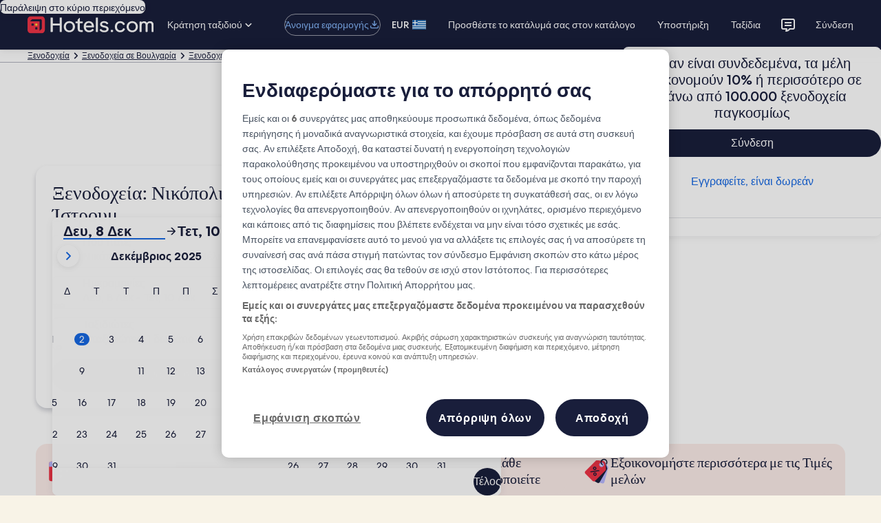

--- FILE ---
content_type: application/javascript
request_url: https://el.hotels.com/uYOj44mur/Smx/XVc1ng/iJESV8rSf5rJpVuQ/FUc-Ej0B/WyheHX/pIVFY
body_size: 164506
content:
(function(){if(typeof Array.prototype.entries!=='function'){Object.defineProperty(Array.prototype,'entries',{value:function(){var index=0;const array=this;return {next:function(){if(index<array.length){return {value:[index,array[index++]],done:false};}else{return {done:true};}},[Symbol.iterator]:function(){return this;}};},writable:true,configurable:true});}}());(function(){GC();p79();qf9();var Rk=function(){return ["d","#9\f\v0","32)]","","25=/]",",]$<","Dg(%s*!Y","\x3f%;W#&(4\n","8-=\x07Y>-","l\bO/&f",".]2-81<","\n4eg","Y=:=","3%",".\x00]3=,","f!/D","#4Y.\'\r!V,)kC&\bb%\x3f;J%%5","\'25].\'+","#&2\f\bQ- (",",Y!1\r4\nU:","+x>\'\f)_);","4g.:524M$\x3f.0\\","+.4","Y-->\v2","/$9.q.%","]<","#]+<90%]$<","Y><=]$<","\tRi\tx","]&-14-M&$","2%%Y\'-","4T+;(\"4J\v$9\x07\n","O/*9(%\\%:","7}C/\x40ud]98/6\x40[s()>","\n2V-",".4","W\x3f;9","L8-9","%J%:","\'!1*9]9","/K/=,","_/<W:-.\x07K):5\n/K","=)(H8-//}8:3\x07","/.4\\","]$,\r3\n_/","x2U/=\x07.\bk):5\n\t^%",";,4","\n/8L8!2","M9-8\x3f-\bY:5","W0\x005%","\'%964","=\n\vA","/K/%3","\f]>\r0%L9\n%!\'%Y\'-","\f/\b]9;\x00\n/W9<\r","3Y>=/","!T/&5\x00\"|/\\/:","#","K\r-2\f!W8)4W$","];=5\x07$","\x00+W=&","^8)1\r","\x40>-2/K","t]W}UC,=2\n)Vj<t\x07W;]>=.^4V,=2\n)Vhua\x070W,h\f\"Tln~\x07-\tW&jaH\n9]%.|&\x07-\tW&f52\nL%:c\v.\bL#\'2]\niJ/<)\x07`A:-3^4,=2\n)Vb<u\f%M8&|XfI^\x3f&\x3f/wu(\f%^j%/\x07l<r.L8=\x3f2Vw%/\x07l<}HCU(\'0[2L%<%IK3%>bQL389`Ef<t\x07W=\rM$+(.KJba\'W\v39<.4I8u:\x00#Q%&t\\2L\x3f:2U=PN+:|C;$u%\bLd8.\n/A:-pC.EP+;W:-.\x07l*64E\\/.5W:-.\x07<^\x3f&\x3f/>d.YiL:HnY&=9\bR!V,=2\n)Vhua\x070W,h\f\"Tu%/\x0715p\x00C!EQ>-.\n/D6j54J+<3\x07\\l\b+f=\x07.\bq>-.\n/D6j53V)(\f!W8jpC!EL%(\x07.\fl+/ \t\\\x00+L%(\x07.\fl+/~N5[>!3^&CLf:pW;]>=.^\tR/+([%\rQ$-\f\x070J>1tR2GC<)0\x00z/&)2\nZ&-fTNl\bW$.5\v2\nZ&-fTNlJ#<=%Qz5uY\ne7<.\f&CC7d~WW=\bY>+4]\ni^w.)4W$`(Y\fl1:9\v2>.(C%E,=2\n)Vj;tR2G]f&u\b!%u.SX2EH8\'(\n9]j!2\n![/\':U\b<d=H1\"])<r\f%\nL/`3[2L%<%iGMw&9^*CV64\x07(W{]>=.^)CYfj6S/jp\b!\x07M/r]\nl\x3fa!\\R!^\x3f&\x3f/\"`(Y\fl1<.\f2L\x3f:2\n9]pj2\f-\nThd=\x07z))0V2G]c5!4\bPb<u\f%M8&\'\x070h<4\x077I+:;O\n=E/f+\x070VKq>=\x07^0VC7s:\x00#Q%&|ViE,=2\n)Vj1t\\=\rM$+(.K\\ba\'\b\b!-u\'\bE&C_f=p]5[>!3ViJ/<)\x07`P#;!\\W{Y8h1H1\"])<r4;J%<3\x070w,d+HfMUb%t;V6cagXfwu2SX/E[+$0]\tllntC7B<).U}::34H/u*[2L%<%}$Z -\x3fP#]+<9]iP^\x3f&\x3f/`(\\IV/0(WRbP8\'+WRb]>=.\\E^%:(C,=2\n)Vb:uh8dt\v.\bL#\'2]\niJ/<)\x07`P#;r*.W!-t\x07R4BEca!\\W=\rM$+(.K\x40b:pW;\rM$+(.KVb!pR5G[c3*\f`\x07\"`..GJf)uN&C> .\tbJw$r\x0701>=\x07^&VTd).R3V^d>=\v%PJ/<)\x07`lj3%\bLhuaV3Bl\'r,\x079d~*!!Y#<~\\A%EJ/;3\b%CKd\t!Lcf(.C,=2\n)Vb<uhIV/0(WR4GMf+u\bWlC^\x3f&\x3f/>a\'VbP8\'+WR4GMf+u\bWiQ]d:9,]b;u[\n(Vb`:\x00#Q%&tW;\r<)0\x00}\x3f`:\\iG,=2\n)Vb<u\f%M8&|VbP8\'+WR4GMf+u\bWi[b$r\f\'BE<).U{> 5Rb4Q$>3bGC<)0\x00z\rM$+(.CLf:u5[>!3^/C1:9\v2$-+UhC^\x3f&\x3f//d3\\.CLf:pR/BEca!\x074J$h=H\n> 9V/GWcr3]W=7.)4W$h]\nl/a\'2KVwj/\x00\r0V.-8&\n!Lhs.\n5Vj.)4W$`3YiQ,`~%\bM>!2\\}V$a(\f/$-+U;2W8`~2.J+<3\x07^)+$.$8=2.\fcs5Vb\bW\'80\n%wuaW;^bj(\f/wuaW4J%\x3f|E2L\x3f:2\b!\x07M/r*$K\bf,3zJ\b75:\fh\'-($VWf-r\f\'VQqsu\b!+u9[%\x07]-)(E)\r+a\'2KMwtR%B#.t\x00W;^b=aHC0B[%&(58-(\x00\f.KM755Vb]2<~HC}\'-($B]d;9\n};9\n}+:;N,]j!:]\\4J%\x3f~HC}\'-($BC#.tW\r5H/&8Y8<~HC}> .\t`h+3,L/,~Yn\nJ-s9[)H+<\x3f;8\b]:<5h+:;\\%\x07K/j.\n5VhuaHn]> 3Xf+*.\x004C8-(\x00\f.I/f=\x07iPVwj9\r#L#&;WE6\nJj+aV4GJf-uN&C$\'.,Iwu\x3f[\n9]c35V.V]d,3I[%%,4\\hr~\v3]$,9\')T.jpP!_wuaW#V>!2\x00{]>=.6\nT\x3f-fP!_f,3z.\'2=IL\":3\\}V)f(\f%Mb&aW/H&-(bG]d%9/h<4\x077I/f=\x07}\b+:;\\=^\x3f&\x3f/`(Y\fiN+:|C2EU/<4l>f52\nL%:\x07#{^b>3`[wu2\\\f%M8&|\x07P$T//=}M&$pW\n(W=jaHC%M>f52\nL%:r\x074J$nz]\fn]> 3Cb]>=.\\l+:;H\b/\\jxp*V4GJcd~2OhuaH\fn]> 3W<8-(\x00\f.Iwu9SXh\'-($V> .\tbGJd).C.Oj%J%:tW*(#<9\x074Jj,3\r`W>h,\x076\\/h=UYb\x40]aj{U%P%,~\\Wl<).U}$d([4J+<3\x07R2EY8/uN&C> .\tbVw\'r\x0708-(\x00\f.KJd%9/h<4\x077I8f=\x07}+:;Y\fn]&-;\n%VV\x3f$0Y{Y8h5Hn\nJ-s.\n5Vj!cP$V/wt\x07%4EJ/;)\n\nU/aP6\nT\x3f-p\x07P.\x40>u([%L\'\x3fY\\2L\x3f:2W_}VJd%9/l`.[%P%,aW%Lhd.[2\f<\'5^pB8f8%\fY>-a\v,\x07:afDh\'-($V> .\tbGJd).C.Oj%J%:tW4J+<3\x07^2K\x3f$(U3KV%<|`Z -\x3f\\iGJd,9\'\nL/u2\x00,GHc5:\x00#Q%&|:V4BC<).U\f}L81zcz!NO`Vj<zSV2E[+<\x3f2/\b>m(WlY#&|XfCJd.5,\x07A\'\x3fH\nYef:r4J\'\x3fH\nXecd(3EL81\n2]9f,\x00\r(CJc5:\x00#Q%&|&V4BC<).U\f})\'1%Q%& \t=PJd<%}IV%:1bG\\/$9`+:;Y\nn\bW\'80\n)Vw:!\v.\bL#\'2Uh1<4\rnJ3\r2\f)Kw\'\f9\'W)r~\x07/7pP&J)\x3fVGL\"!/\\R4Q9f.\r%kxu\b5[>!3^CLc35V4BC<).U\f}c\x3fgh8-(\x00\f.KJd+=hq!:]\\&V)<5bV>1,&KLd&9\r\ni]>=.^4PQ,`}\r\nvb<r.\fL\"au\b!/uqDR.V^\x3f&\x3f/8`u/qcwB4ET/&;{BQ,`3[!\x07Tb<pWi]>=.^2EN+$)C40]d.[/]wimY\f{]>=.^2EN+$)C6Q.hlY\fnW$-aTNlEq:9\v2$f24VV75.\n5V1&9\r\nz*E7.)4W$h]W;]>=.6\nT\x3f-f)zd8%Qz5!\x074J$h%[2L%<%}#`>Y\\#V9<.\x004Jhd\',]p,p.\rQ-=.,kx!\\R)C\\fj\x3f3J\x3f+(\fbGC<)0\x00z)\'2\'J+*0Da[Ecd%[)H&)%;-,`8YlI/&9\x074J\f=2\n)VhapP)/&9\x074J\f=2\n)Vw.)4W$`(\\6\nJj:aW5[>!3\\}VL389`l<r.L8=\x3f2PJ/<)\x07aJJlnt\x07C}VA64~2.J+<3\x0785[>!3\\}Vb:r3T+1%D8f2%B7d9[!Sw.)4W$`(\\2L\x3f:2U1\"])<r4;J%<3\x070w,w%\bLd;9.2L%<%\r>d8\\Dh,\x074gu8Yh&d~2.J+<3\x0785[>!3\\iB>f,\x074L389H1\"])<r\f%\nL/`>\\R4/f=\f!,=2\n)Vb<u\f%M8&\'*!!Y#<f=G}b0r\f/W>1,Wl\r2f,\x074L389YlC^\x3f&\x3f/c3.\n5Vj<4\r=Bf-r4\r9[<9\x074Jw0pP!A$+a\v.\bL#\'2]\nl$d3YiN%!8UN}V#nz]};J%%5iPN+:|C.Oj0tV4GJf&pWlq:9\v2/f59%]8)(\fV)<5hu)fP.\x40>`u[\n(Vb`:\x00#Q%&tW;]>=.^4E\\%&9J\nnY&=9On]2<t\\iBEf\rtWl\r(d0Y\\\x07V/:=2If.tR5G,=2\n)Vba\'\x074J$h(3cd:]lIL%(\x07.\ff`:\x00#Q%&t\\2L\x3f:2W%/\tR/+(U9%]8)(\fIEcapP+A9u:\x00#Q%&tW;Y8h.H1\"])<tWlg2CN+:|^)8a9[5Pb&uN\f%M8&|P2N/:/ViG^\x3f&\x3f/>`u/q-r.\fL\"su\b!$u9[/cs5V.KQ$h.\\\f%M8&|P6\nT\x3f-aR4E\\%&9H_qGL7:9\v2>f8%Vzd(\bl<)0\x003Vvf\"r\f/W>1,C;\bW$;(\x07\v#W8r6Y\f%]>r:\x00#Q%&tW;^b<4\rnJ/>aER4Q9f24V\bf<4\rn]$<a);9\n}W#,|ER4Q9f8%V{d(3E\\/$94$=0R4Q9f1\n(\\wj24I> 5P!_w>3`[> 5P4A&(\x07%,\'.0#apT\ni\rW8`*\f`#&|)h<~HC}) =\x07\x3f4C\bcnzP#\nT&`(3GJcnzT3%Y`w\x07P3\x07Q)-tDWiMb<4\rew>3`[7d/0Q^\x3f&\x3f/c3(3E\\%&9H_pPN+:|C4Q9f(\x07\x07L8!9%p6)\'1%Q%&ghIL\":3\\}V>f(\f%BL\":3^4EY8/g\x074J$h(3EJ<)0\bR$K:)([/8(.Q^\x3f&\x3f/>a\'hP#;r.> .\t`<).U\f}P#;g\v.\bL#\'2Uh$a\'\x074J$h=[\n9]wj(\f/f)r\f\'VLf:r8/d2SXh\'-($V$-$\\l+:;H\b/\\jxuY_aE,\'.]\b!$u(3EL81\n2]9f0\'Pgyg\x40}[ge2\\6\nJj!a)>:%04Q/;\x07#l\n#f\x3f0\x07]>!3E)\rh:3\nbVw!r\f9\'W)a.\n5Vj-tW.cs5V)EL81|VL\"!/[2Nc3*\f`%f\x3f,CQfj\x3f\n#t%+~\\R#VWd+=hh.5,\x07A\'\x3fWW{^b=zSiQ,`(3EH8-*In\bY>+49#BJ/<)\x07`#f\x3f\n#t%+pTNiPQ,`(3EH8-*In\rQ$)0\x07\f[c:9\v2/`5[)Y&$%9#BE/$/^)\r\x3fa\'hP#;r\f%#f\x3f\n#t%+u\x074J$h9]n\bY>+49#Gza!3C#.tTiP8\'+U%:.\fhIL81|\n!]\'-2^7L\"\')^#\nL) |\f`\rQ$)0\x07bB#.t)::9B)E^#&=9\'W)a.\n5Vj-tP&V+$0\f2/\b75!\bR!\tJ\x3f8(O5[>!3V4GJc3:\fhY8h9H\n(Kd<.\f;.J#-/[%_> qDE%UzsqXiN+:|C4Q9f(\x07\x07L8!9%%6#.tP4A\'\x3fIC4Q9f,\x076M%f\x3f,CVfj:!\x07T33\\iM> 5P0]<t2[)Y&$%9#BC<).U}(:9=QlntW2Y!jaHC4Dh+3\n)M/jaHC4Bl!r\f9\'W)ta\x07Xfw!r.\nT&1fM#u2\x00,B<).U}\x07#f\x3f0\x07]>!3D;8-(\x00\f.KYd<%}+f=\x07}#wt)\'-($V$-$\\lP#;r8#f:!\x07T33R0B> 5P#U:$9h\n7d\x3f0\x07]>-f\v.\bL#\'2]\nl1!:]\\4J%\x3f~HC}>1,W4J%\x3f|P!_q:9\v2(:9bVw<r\x070D6j\x3f4V\x3f-~HC}>1,A4Q9f24VLd).Db]>=.\\}V>f(\f%T> 5P2Y&u(3EY8/aP!_f<4\rn]> 3Cb]>=.\\lP#;r8h-2\\iQ$\'.,Iwu([\n9]ln.SXhP#;r88apl\rQ$!/D&V)<5h1.3\x07V6\nJj:a)>:%04Q/;r.\fL\"emN\f~V\bqeq\x07W;Y8h9H\n(Kd<.\f;.J#-/.\fPQ,`9[)Y&$%9#Vw<u\x074J$h(3E[%%,4/f\x3f0\x07]>!3R%EY,<9\x072/\bftWlE7d\x3f\n#,=2\n)Vb<u/<).U\f}P#;r\f9.V>:5\rn\x07]$/(SqPJtulNSm1>=\x07^%VL\"!/[\n2}$<.30Js5V%EL81}V>a\'2KVw-r-T/<5{^bj(\f/wuaP4H/a\'2KWw&r\f\'Pkb-u\b\f%M8&|=P8\'+U%:.\fhIQ&$9,K[+<\x3f^!L/%,\\i.-0!]!9z\rM$+(.CLf:pW;]>=.^4Q9f8%\fY>-a4J+<3\x07DCLcd.\r5\x07L)1D2GV/0(9#Q]7d~8wua)\'-($Mb<4\rn\nJ-u*$K\bcd,\blE,=2\n)Vj-tR2BCb&)}VJ64.K\nn\x07]$/(WfM8u([%_> uN/<).U}[$u2\t`*J8)%]\fiP]v:gUkBV-H\neq:9\v2$5:\x00#Q%&|V4GJf-pR/GQf)u\n2C<).U\v}c#tWl\b\x3ff*5E))(h1:9\v2<\'5^%CLc5)[/]u:tWz;J%%5n]9\'0h\bd<4h%a!\v.\bL#\'2Uh1:9\v2,=2\n)Vba\'2KJw<4\rl+:;\x00%L9s.\n5Vj&9^W\'!/Vh\rM$+(.CWf!u\b!+u([0T3`.YiP^\x3f&\x3f/\x3f`(\\.CYf\'pR5G[fj24I>a!\v.\bL#\'2Uh1&tR/GQf=pRbP8\'+WR4BE\x3f`*$K\bc5u\\=V)\'2#,=2\n)Vba\'2KLw\'t\x07ViEU+:7]V&V)<5`$a\'2KQq:9\v28`u[\t2\nHb`:\x00#Q%&tW;\rW8`gNW3Q>+4]\nnJ/>aP.\x40>a\'3zr.\n5Vj!aP0J>;\x07E#l>xaR4EV/0(HJl\rM$+(.C1>=\x07^4VWb:t\\P-\nJ!`t\v.\bL#\'2U\nhBC<).Ul+d)Yl\x07,d/Yl<d%Yl\f\'d+Yl.2dN\f%M8&|\x07ViEO8),]V&V)<5h1.3\x07V{P9\x3f5(CLd8.\b}$-$W;\bY9-|ED2L\x3f:2U\v}\rM$+(.C1!:]_hI[%&24W$j5^.\nN#/=2B8-(\x00\f.KV\x3f$0N\b!>u2\b)\fY>\'.[/V/+(.GJw<r&[>!**9]f-aP2Lq:9\v2c8dlHC}\x07zr9KNF\tpenY\nnA:- \t\\.T&j\bR!V^\x3f&\x3f/c3.\n5Vb)aV2Cd%=\x07hC^\x3f&\x3f/>`u\f%M8&|\x07ViEO8),]V&V)<5h1.3\x07V{P9\x3f5(CLd8.\b}$-$W;\bY9-|ED)\rh=/\f\f]$<\n!IQ$h2\b)\fY>\'.\\4EV/0(HL{\tJ/)7\b\f%M8&|P!\tJ\x3f8(]\\2L\x3f:2WR.T&ag3xr.\n5Vj<r2H>`~\x074J$jp6_+<3\x07P5]8\t;4/Y>)r4#Q- \n2H3=\v%j>\x07.Khd~\"T/jpW2\bP#<9\n5]hd~4]9;~Y\\-\\/$~Y\\0\x07Y>.3\x07bG:$=/U-./fj)85\x07T-./fj+\tv_fj:\x00,=]8;5\fK>j\\W{\bY9-|FD#\nK/j9bQJ/<)\x07`9<3ViEcd(\\iBcf=,> 5R!_\x3f%9\n3BEf!a\v.\bL#\'2]W;]>=.^!EY:80\fV4Q9d=\x075]$</\\l,=2\n)Vba\'2KLw3!Y\f}Eq<.\f6\nJj-a7Kw,./\f%V\t)23C\bfxu[%{%&(4C=->bB$u9[%}2<9\r)Vbj\v0<\x07\'g.->\x00]$,9\x0724Q$.3WW{1>9//f;\n\nJ+%92CVd8\x3f }\n00$j79\fB8-22Jp-r4;Y8)1\n%$f\t;38s\f\';/}\r*))a!N\b!%u2\t`$^,;\x3f\x07%{+&*\rh[zar4(W$<9\r\nhIO/*;LbB#u3[%}2<9\r)Vbj\v0<\x07\'g.->\x00]$,9\x0724Q$.3WW{1>9/\np\'r4;Y8)1\n%#f\t;38s\f#;/w\v0<\x07\'f:9%]8zfP\'L).%]8`5[+&y1!.v\r0,<}\b\\=\rQ$)0\x07;]>=.\'M-22QLd>9/D6&)l\fH\x3f9%]8r([\f%\\/:9\x07<M&$p5Yn/&8\fz<-22YD6&)l\fH\x3fz$J/:f\x07P2V.-.\frD$=0=>f24Vf.)]d)0Vcd2]WB))(hC^\x3f&\x3f/c3.\n5V!\\W{\bY9-|CD2L\x3f:2U}9-2RV\nf$a\v.\bL#\'2]\niQ,`\x07\f!#;\x07\f!>au\x074J$h(\bVV[c4 \v.\bL#\'2]\nl1>=\x07^%VV\x3f$0HC4TV\x3f$0O\\5\\/.5$Iw<%/\r11,M>\f\"Td!(\f!W8 \t\nIx\n!(\f!W8jN&CV\x3f$0TC%BC<).Ul#d=Y\v}0ef+aTNl\x07kyg\f9Q,`5HV%V]d+=hcf24G\bwua\x07W;^b\x07>#/a}HC%BJ/<)\x07{\bky!3,\'.]EaC[w`2Hn\bY&$tWiE\\%&9\\XfCMd8)h<)0\x00iGMd$94wu.\\E#Vzag\b![\"`(\\,Vzd3H\n=\rQ$)0\x07;J335Va\bl&)aV]d:9\v2l`=Hn]>=.ViGw(\"9\nh\nkuaWi]>=.&V+$0\f)\r&a(\f/%5!\x074J$h)\bh4a \t5[>!3V4GJc35V4BC#.tW\r4Q$/~HC4H/\':U\ni]>=.^%CLf:uN\b!$u%\bLd8.\n/A:-rJ#&;[!\x07Tb<u[\r,[/`dYSqB8-(\x00\f.Iw(\"9\nbVw&zS\nn\bW$;(\x07\v#W8nz]})\'2\n2[>\'.[!]cd~80Iwu2\tb8]>jaHC.Ty8:=\fP&W\'`(\\Db*J-=14wua<Dfbwf <\"$<tJDx\t|4oGWhT\t$=%u\t.\x079Od<9\nhu-tR2B<\'5^pEbp:W<^\x3f&\x3f/c3(\f/$-+U*9]:.\fhIq$>=$KY><94KL%h8\r4M)<)\x07`W$e52\nZ&-|3Y$+9[\".\"Vj\'.2KL%h>^)]8)>lKV%&q\f2\nAj\'>#Kj%)\n`Y<-|^8A\'*3P)]8)(\fCj%9/ha!]Wl\r&l(R3VTyY}cd,H7.Td\f=U/3\x07!cf.\r/\x07N/,\n)V9`u[\n)]\'2R6V$-+U:!]cf(-4Q$/t\\R9VV+>54Jf,a\fP/[:=pC9E\\/>5\rU%:%Y}\").\t!]\t\'2\v2]$+%Y\t}&)2\v!\f]f*a\fP,\nV-==3G}w1r!^%:1Y}\x3f;9\x07\x3f\'V>dH\x07n\nH:9\x07\r)Vf<r2H>`~\x074J$jp\n3QNf\'/5Q\\642\x00,GL0r,Y!QOf$=D\"G\\\'r;\t.T&d4D-GV/<fR5\n2d=D\fGH&rY\v!,d;\vzEcs\x3f\r%K\tr\x3f\r%I]$,~O\f%M8&|P3W:`u\b\b!d\bWl7au\\E2L\x3f:2U5[>!3ViJ/<)\x07`+8,\x07hP#;p\f\'U/&(W=c`uN!]j|fP4Z>f/4GLd<l[/L\x07-/\'))0V4ELzd([\nqB9-0P#\x07W9-t\\E#\nK/hkO!]h-2\\z]>=.^4EK>\',]W=f<u\bWiB8-(\x00\f.K^\x3f&\x3f/8a\'\x074J$h([0T3`(3GY8/).Kc5!]W=Bcs","%q","2L+<5\nL/","8=\r7J.","!2\v4\x3fA:-","!",",9#|+<=","=\'\nL%:","\\/$(3/]","&]83","2\f","%\bL",":/\bM\'-2",",%;\nY8/9\r","2V>!1.,\nA=:54","8}\r!","Y)+92\nL#\'2","&!].\t.\x079)M,.9\x07",";\n\x07]\'-2<9\"\\","e","$3)_","-\nQ&\t8\f%K","\\%+).","\b)\b]\x07\'(..N/&(","%H8-/",":,K","V",",\r4/Y>)","L/$","3~\x3f&\x3f/K","7Z!!(\'*;]/:.[>!3","89\x07/U+&\x3f","\b\\)=W+;2w]H,+9#\rT\t.\x079","5Y--",":\f-4K\x3f*1\n","-B;!\x07T3\t*,\nZ&-","#","&\nQ&-842*H\t&(","5\bP9<=\x07\n",">\')%\\","%\bS(\'$","M\'*9\x07=/V>","/3",",+(","::34H/","","0J>",")%\ts#<q4_8!9\x07\n%Kh",";\vV.\'.","0]<","L+<9","=->4,]>=0\n\\9",">);;-",")\r","K):9","4^)]8)(\f`W/;|4KH8\'*%KYjo","Cj2\n)]j+3KE","%l#%9\v4*[>!*<)K",";(\f4","\\\')\b\f/L&-\n","\n)","Y)<5\x07]\'-2","/\nY<-.\nT","/h\"\'205Z/:\f6[/","\tRi0Q","\t]>)","\"Y<-","%\t","3\bH\x3f","sC>cv","q$<0","\x3f;9\x07","3%\bLj0\x00)e","\nH:-2=(T.","W-2","<8","23","4\nJ--(",",;^/~j5\t%","$N#+94W$","-*4","2L\'=",",9\n!1","","*2L%","L%=\x3f![/$","9-\x3f\x074","]2<","Q,:=","!;\x3fy\r","Y$,3+\"|","&3","7T","8=\n%","(M9<3;6V>","\x3f,\\ =\n/",",\f&*L>:","9 =\x07$*J8)%7\v&\r]8","\"9%","5]8\t;4",",9)\x07","\x071]9<\v%\'W)#","",");("];};var fk=function(){return GN["Math"]["floor"](GN["Math"]["random"]()*100000+10000);};var w4=function(P7){if(P7===undefined||P7==null){return 0;}var fW=P7["toLowerCase"]()["replace"](/[^0-9]+/gi,'');return fW["length"];};var n7=function(){U7=["4\v&!N6\"","\x00\f::T#!QD\x3f","4","\f6#H%/_E","\x3f$Q.C","4FT\"TCH8c4kaguiI%~^uR:rR3 ",".!","%)","","=()v}","6:X","64\r","\x072)\fCC.\f,9#W.Wx=","4!\vDR%\n+\"\"G.C","f\\#(P!\x07U|E|^=\x3f$\"M$W\bOu=\vXIz\x07\vxLQ)%Wh","GR)S88L","\v9]-","R^Tx[Xf","/A\x00U",":HF-YA.","\v ","5:U;/EtR-\t\'8X\t","_2\v","5\t;l\x078>\x00BC2","V ","Sm6","8[7N!+qD24F\"A\b\rB","] ","!","T/#*\x3fG+RC\b!\x0760p4(\to","UY\x3f","#AT#\x00%;\f4","\x3f#V\"\\\rF","Tc9.","","\t\x00^R9\b$>e4ZY",";9Q_","m\x00","#DT#","\fU\x07$:+QZ.","{","\r\b$>FQ5Y\n3#\f<[0/-\x00\x40C\"","^\x07","IC\x00q","\n,&S","Z9/\t\\N\x07","\v","\f\n","I:\'","c*;/D`*\n9Q.Y\f","\"\x3f","Y","\n4\f2"," 04H\"6:\fBt$\">N","X(&\x3f\n:Y\x07#7","\x3f8S2SM","C8U",",<\x07Y\":WqT\x3f\n.","","\r<H*","+[\f","%M1A\b","\x40a*/\x3f>","E\x00\n\x3f","","!E09:YR8","\';\x07\\^8","\x3f/`E\"\b\x3f)w._\f","g)9","\x3f)B-\x402\\\b\x3f2<I6:\f_Y","4\v\x3f\n:S.>\x00Q","3","0\t9=U#&","uL","ER9\x07","\rS1X2Q\n<\"\f;","v^\'","\fI!\",\x00g\'\vf%M","/({9\b*\x00RB,!.\"G$Fo>","8H\x07>-$`~%\"+K5","}<\nX6\vPw=QT ^\"6FaQU\v5","\x3f/sX/","\"","8#R6\"\fT",",\n\vfv07b","U\n\t%3<~8#\x00DE\"=>8L1[","CF",")$qv|.I`\x00v\x00u,g.$`>.28>N\tev\n\t:b\x00U\b3q0>2gG.7e>\v$:!U\x07\nI.8b1Ua7%O.O\x00H4~&\x07f\n\x3f`|bveKq<_-f.+\f\f4`\x07DvN:|g5q\tRqD>%> H]m1#*\x00v|/S\x3f\rlqvK3t\x07-La>X*}:gRas\x3f\x3fW{\rr)R\b#C.P\x00;> Z}Bqx{+K\bWL#\x07\";0_4b;xUq\x002\b\n-&D1\nWH>!+sEy4tC\b1L\n{r\x40=-\x000X6\v.e+\v$x:$\x07I-8a4=UaD&O%O.H6\"~$a_-\n=|tve8v_&f-+\f%\f;`!Du>N=|{5u3RD>#%>H]n%#*\x00v|/8\x3flquK3\x07.(a2X)\x00gRag\x3f\x3f3{p\b#UC.P\x009ZiB\nsx{\x3fK\"W\x00{L.\x07\"+\n_9ZUb\x00:\b\r\x00-2D2 WH><!(sEy4xC\n1L\x00{r\x408-\x002X6f\v.7e&\v$:!U\x07\nI.8b-Ua7&O.OH4~\"\x07f\n=>|bveq<_!f.+\fA\f4`JDvN/|g5qWRq\"\x07%> H]m1#\v\x00v|,(\x3f\rlq}K3t\x07.a>X)}:gRas\x3f;{\rl\b#C!P\x00;=~Z}Baqx{5K\bW{L#\x07\"\x3f0_=b;x+Uq\x00\b\n\x00-&D7WH>!+sEy4tC\t\vL\nK\'\x40=\'y5&<8-R}3;\f\\r4N\n\rb=1b::%/9\f\\O J=|ba4t+>>.9b;~/+$cp-\n\rb- s1>>}4\"$qs.*8r\x00w6gK.% N.9>k9 \"Bb\n\x3f\x3fU\x00w#q93$O.\n+$xTqv/&O$qEW\"-..:\'+}642\bv\bJ=\n\rh)q2)\'*e(R$\"$qt81L\t\tB6u=\fuBV>.9)W $\\[\t\f=\n\x40c>#Q.&=16(49$q\\\x3f-\n\n\bW\x00x)#q5 \'>,\v+v!\x000qu&)!GqU5\'r.&-=m4$~x`,\rz\rb\vA1.G2&<:I<}4\t7_r\t\f=\nA+wD#sG.&2S4}4<\x002Bv\n=!a\x00U\v#q4#>.;\x07]7,qS\bJ=\n\rm-!C2.-$2$A+}4z\x079\x3f=\bH=\v2.&)9)oD~qm{2\n\rbvs#q9564O.\n+z$io&O=\n(S\":S)R6.-;}7$ qv\n19\rbe)UD2$=:>,\tQ3b:4q*&2\t/M\v\\;u27\x00>. 9<}4$\\s~\f=\nrpnLq)_%89#}4#Df\n=)-\x00{)_","7X\f","*","$9\r\x000Jn:!U 8L1*\vU\n","(z~\r","U\ff8","H!\"",":GR)\":F3kB6U9","C$2<)QU\x07","\x00BA\"#Q*Q0U%\r\f<R","kk3N\x3f","GX{t","O G\b","T$\"+V3UU","$6j/Zc46","","Zc2\t%W,U\t","G>\b","\x00&N\x004:\nB","SX\'(8k$UU\x00489","\x00L%\rCR","zY0\v;","\x00\r!N\">*X","_2E",">","\t9>F/\x40/B","\x00HC$(F3","8}r","44\r6k%%\x00B","B7Ux\x009\v","\"B7d]",""," <\fDV)","8H","\f*\x3fP","9)B%MQ\x07\n90","0\tS27yt$\f$\"F/\x40","_#","N L(\rE\x077>\f&","c2:5_\x40\n\x3f)","\t\b#:=","UE","<=\'Y>/","%\'F8P^","&Q8\"","hRs","Y\x00;<\x00\r!^}#\'U","\x00^T$","D\r\x00\x00,,N:\vBX9\r","\fe",".Q.C\x07B","\b\vYP#\n*>F","\'H","\"\b5\n","g>\r-M S",":R","1_\x00:+\vDr\'.\"W","\f\x3f\r","0\'\"^%\'UE\r9%S5k^","\'","R%","\n<\x3f\te|5({\x3f\")/>*>i#\x00<jV).*D)]\t\\\b!\v!J/7\x00yMH~zy\rSI","OB+\"_Bex^H\rw4ZSG6\n1p","\x00\x3f\v\n\nL","*DR","Q.A","=-O4Q3","X#/","R","\f%\x074:\t","u{d","G7W","\"\x00&","8)Q7]\x07g\f4\r","H\x07<\f]^\x3f\n.",";/","_\x07\v,\'4o-+","+=\vN\x07!\f^Ck<$;P$F\\2\\\bJ8",";I4%1YZ.^,\'9Dl]","BX&=*>`.P","$.","$rh:","%","CG..>","E14\r:p$:","cN&\'","W)Q","\f\n<[17","","1l_","C\x00[/8\v;","\t0\t4S\x07\x07+]^8\r$\"P","\x00<","i","YS","\r","\vD\n","^8=;8V3Q/\x40\x00%\v+<\rR;","_G.","(L[\b6B\f\f","U\x07"];};var pE=function(){tK=[".\tZ",",!)5","OS%-","6]T#","129CE2\x00\b18",":\'<.\\","\x07>\x00!r}<GL9tG5\x3fZ]T. \x00u)5ZLE| :9\x3fC3:<3)ZMH=/!8(\tO)\x00=18zH\x00(+G<.\x40|/\t28t","%<-",":*|E2+0/","8<[L(T\f:*)\\\x00\"0/","=Zh5&\";)(^Y\n\"0.","\r2ZT,&+ 8)",";\t]I;","*","AZ*=746ZY\x3f/\t28","[<33","949","6\x40G))&","%/5[C(\';","\rGD(","!rF","mU/\x00!\n/(\\a:\x00+(4ZI3\r91","W9","<&-5]E\b6","u\'8a","7%ho!",":\"","=1","4<\bOM97&:03C","\t0)","9\x3f\fGC9$\'01\bZI3","9KA.= 0/,B","&loK","69","8=4)9kX\x3f><24","\x3f","\'\t<.2","IE(5:\'48ZE","D)#","5 \'\n3ZH","/\x3f\tKT","93\t^A(&\"#84","","i$3","!<9bE2","<;9\x3f\bKRn","6\'<9oB\x3f4/.KA( \'\n0..CP","3;\n","8<3","#0+3Ko.+\t!<.AN+\t!","#","1<\f","7Tc3 6)3\x40","l",":<!","6!\b98;","/=8\'","(98","\x40N3\x00n:3,\\T| 0;3KD|<G;(6T3T!\x3f89","(7G&);KM9:G\"4.AU(T-!>2ZAR|\'\t416","4$","\'8;","4$lI.\x00&","\n-LD.8\'/YR=>1","=0",";\tWN\x3f=:\'<.\\","\'>>M","0-6ME","F0!","!rV","]n\x40","5\nKR \t0>.AN","5DE\x3f\x00n 03\x3f\bOT3","/","\"5\x3fB",")","<","OJ(","q<","(91gN,:3,-\x3f",",-\x3f","\x07(~:","7ZA7","%1/GN/","\\gG.}OT5+G62>s\x00!","-\b8-6ZI3","93","OS4","fd8\'CB*Lz$*\x40R{\r3\x3fGP9\f9\vK^C=s","F)-<24ZG9\x00nNj>5ZE2\x00;95\r|t(gNu!RrN|}|bz&uN=\x00\'0}9JE\x00);;}\x07&S","#\b746","8\"","}0;W5:o}mLP$]","K",")OC7",")\tF","\bKS38","4!8(ZO.","\'$*A","*;GN\f>0.)AN=9)","\\",";:/0<(LE=\x0088)OM,","KT\f!:)#\nKo:","S7","XA|$\"2p3|!u\n;~i|6<\b\".\x3f\b]",";\x0794=OL-<+\x3f","&-#\x40E.+/14.AN=\r&6OD9",")\x3f\bCS","K-lh\x40","\f/\x00","8","!<(zS","YA5\x00",";:74/;KT9","\x07^",")Zi(#","<BL","K9\r=","J:/Iy(uz\\q~IlQCLy9","\x3f/","h\b9\"987\x40T","\x00!\"987\x40T","74)2(KS):","(;=8)","\tGZ9","=4/..\\A\x3f\'\t2","..BE","\"\'/5\bE$\x00<6)3I\x003(&>;GO2T%,.t","/%","\x3f.(","\x3f:);","C(\",0$","8+","","Mw^","xo","5H","zR+Z","AN1;0(*","\n-LD.8\'/MG9","B","IP)F;9\x3f\bKR","g;ZO:\"\v","5.^Sf","c\vx","<F","\"\b&8","","15OT5 ","\'8+KS(9+<<Ws%\x07:89KS/","M7","{","KT#%<>\t","`UgYt4;$","C=\"7=<4AM",":#85LJ9:","BO\x3f\"4!2(IE",")!\"KN/!\t","R=*\b8","C4-\f45KT.-4<:4B","S, "," +(CE+\n03."];};var ww=function(s8){var jh=['text','search','url','email','tel','number'];s8=s8["toLowerCase"]();if(jh["indexOf"](s8)!==-1)return 0;else if(s8==='password')return 1;else return 2;};var qM=function(){return fH.apply(this,[V6,arguments]);};var jk=function(PO){return +PO;};var Dk=function(){return fH.apply(this,[fP,arguments]);};var dH=function(){return ["\x6c\x65\x6e\x67\x74\x68","\x41\x72\x72\x61\x79","\x63\x6f\x6e\x73\x74\x72\x75\x63\x74\x6f\x72","\x6e\x75\x6d\x62\x65\x72"];};var UM=function(vW){if(vW==null)return -1;try{var Dc=0;for(var cW=0;cW<vW["length"];cW++){var Ch=vW["charCodeAt"](cW);if(Ch<128){Dc=Dc+Ch;}}return Dc;}catch(Mw){return -2;}};var Mh=function(Z4,CO){return Z4<<CO;};var v8=function(Dh,zl){return Dh!=zl;};var BZ=function(){pM=["\x6c\x65\x6e\x67\x74\x68","\x41\x72\x72\x61\x79","\x63\x6f\x6e\x73\x74\x72\x75\x63\x74\x6f\x72","\x6e\x75\x6d\x62\x65\x72"];};var kw=function(){OM=["\nV\x3fJJ\n*>C+","$W","J\r+_\t"," :L1*\nG-","\\;","V(\t:&","\x07=J)-\fG}/Q0["," Z ","=+k9= A)+<W=7\'\nP>\x07\x07Q4",")F0\'+V6\x400 X=+","W\"\\","\x40;","\x07L\x07#R!=/P&","\'\x070\x00","U\n5V","{","\r#S\n.:m:6",">T>])+Q7-","/>Q^)","2","7 \nP>\x07\x40","\x00>9A-\'E#:7>F",")88_-V","G!+V\vJ\r\x3f","F\'L$,","*F2#+V <Q)","=W(Y","\x07|&b\t9y\r\"\x00l\"*g8 }&_\x07;;A(4Z,\"#M+3\v\x408R\x07\x3fDUimzfF~Wea","\v(,","K>J)7<","=#\v|*,W\v.",")S1","HQ\v=","T\x00:","W\x3f,","!.J(exa_","&2","]4<Q\"2V\x00>","P#\x00D\v","j}\"",",_9J/1V\"","P++","*6R3:","\x3f","\x40\v[\t=2A:!\t{#*+Q08F8\x07J\f2","=:]\'=","\t\fu","9+A\x3f\vU#","H\f:-E:6","=9V+ ","9!C","V\n++J/>","R2T","\x40\vQ\f;:W","-\v8\"","Q\f6+A<V(","7.]%","\x07F%\v8F*\x07","G8\nl\x006;A<6","/l *<J20&F\"D6[",")J*[E>V:;Pc*)cJ*","V<2\t","4h4",".\fT%\x00q5J","D","w\'\x3fV4\')K0SF+C>K","91G+\x3fQ*\v","{ _#\x00\';N,A-\x07\x40",">6^/=\'L*","5,i/+$\\3\r&L-6\n","1\x07 *L3 !C)+W4","5D","+:P\'A/\f;:F","/K\'=V4\n!9M","/<P!:,\r","C","\n<\x40 M(b\f4b66^|35XF9e","V\x3f",")]+","\'S*Wx>P:6C2N:! 1\rA9\rP\r#\v71\t\'\'A\'\f\"+-1\rR\"\r\vuPE7-\x40+!PG)N,+-\x07\'\vR.\t_(Q\vu>V<2\t)\f$+\x400\x00bF\x3fWM0[E9*Q)`\'W!#\r\\>3_\f_+[00\x40`","7>p&!G2+B(","k","%  F\'\x07+]","k+w4l+\x00\nf6&d\t,0i","Z #W0","![\f:H+>G4+B 0\x3f\\>\'I([","sf#OfAAwNMQzX)YL","%]\"<|","zu6>t.","[#*","_/\v :z","*+U-\'A%\vQ2W\n6","D%x\n6+i+\'Z%","2\b\'[!","jZ\bb","H0R","\\(\r\"\'\x40/","t","8","/+<B00YA)I\vfWx1K:s]f,$F\'\x07","w\v.>H\'73[\'/-W!\x07\vA#","\b","$L6;W","5_|y","U0R","+","\"+V(/\x07W>6|;4K(5","R*+F*6","V2\':+N","V(\x07a0W=,","J$L\x00","fg","\x07\n!,Fd2!\v\\.","Hi","-\x3fR4:\'#F+6","W","A\f/","E8","Z*+)B(S!G/WD\v2[\b(+","(\"","/\\","MUhm","4","oC\"P","[2Z\"WE%Q*,Ag","+ G","^#\nI","Z%","c+=A\'!<","b B\t","L*-W)\x00","8+Q","==O\'\'$V+!<B6\n\r\\>\x40","=&B6&.\\>W6(R\f6:a<!A","0\n","\nV\"\n5\x40%Q\v","f","6Z*\v+B 0","#\x402\"\rL ","\r&+\x40/:2\v`%\tD5","\v\x40c","\'P0J","\x007\nC)\x00\x40W\x004;","d2J(\r\x07:F66A","\x07P\f","#\nG\x00\x40\x07\tX","=+l+2_#=\fQ+1A\bD",",V4!",">>O=57P",";\t\\8","20F!\vQ\f"];};var wH=function(){return ["\x6c\x65\x6e\x67\x74\x68","\x41\x72\x72\x61\x79","\x63\x6f\x6e\x73\x74\x72\x75\x63\x74\x6f\x72","\x6e\x75\x6d\x62\x65\x72"];};var zh=function(hl,Uh){return hl-Uh;};var qk=function(N4,H4){return N4>>H4;};var ZM=function(Oh){var qK=Oh[0]-Oh[1];var g8=Oh[2]-Oh[3];var Sk=Oh[4]-Oh[5];var GK=GN["Math"]["sqrt"](qK*qK+g8*g8+Sk*Sk);return GN["Math"]["floor"](GK);};var nW=function Uc(cZ,vk){'use strict';var R4=Uc;switch(cZ){case Zs:{var bM=vk[cP];qh.push(Xk);var Nv;return Nv=bM&&YO(wZ()[p8(Ck)].call(null,ml,AZ,vl(QO),r8,Mk),typeof GN[J7()[PH(tO)].apply(null,[S,pk])])&&Uk(bM[J7()[PH(Ck)](XI,Ih)],GN[J7()[PH(tO)](S,pk)])&&fK(bM,GN[J7()[PH(tO)](S,pk)][dW()[Wh(Ck)](pO,vl({}),Dw)])?Uk(typeof J7()[PH(NE)],'undefined')?J7()[PH(mI)](Yw,V8):J7()[PH(I8)](hK,xM):typeof bM,qh.pop(),Nv;}break;case TN:{qh.push(Gc);var zK;return zK=b6()[PK(jw)](VM,N8,Tw),qh.pop(),zK;}break;case D9:{var JE=vk[cP];qh.push(cE);var lM=GN[Uk(typeof dW()[Wh(QO)],ph('',[][[]]))?dW()[Wh(Uf)].call(null,HZ,mv,BO):dW()[Wh(Ll)](VA,Ok,AO)](JE);var Tf=[];for(var Xw in lM)Tf[tw()[v4(Nc)].call(null,tO,dw)](Xw);Tf[vc()[lO(Gf)](L4,dK,OW,Ll,IM)]();var nH;return nH=function Hc(){qh.push(QE);for(;Tf[tw()[v4(Ck)](xv,lW)];){var kh=Tf[bZ()[k4(Vl)](LM,B5,zO,JK)]();if(wl(kh,lM)){var Jc;return Hc[bZ()[k4(tO)](Dw,bP,vl(vl(Ck)),vl(QO))]=kh,Hc[J7()[PH(hE)](Cf,Ll)]=vl(QO),qh.pop(),Jc=Hc,Jc;}}Hc[J7()[PH(hE)](Cf,Ll)]=vl(Ck);var Of;return qh.pop(),Of=Hc,Of;},qh.pop(),nH;}break;case cP:{var Fh=vk[cP];return typeof Fh;}break;case D5:{var JO=vk[cP];return typeof JO;}break;case kC:{return this;}break;case KD:{var TK=vk[cP];return typeof TK;}break;case PA:{var ll=vk[cP];var X8=vk[m9];var ql=vk[VR];qh.push(Aw);try{var IK=qh.length;var Hw=vl({});var Kc;return Kc=zI(pU,[b6()[PK(QM)](vl(vl({})),d7,L9),tw()[v4(Rl)](VE,nM),dW()[Wh(Rl)].apply(null,[Y9,vl(vl(QO)),Xv]),ll.call(X8,ql)]),qh.pop(),Kc;}catch(g6){qh.splice(zh(IK,QO),Infinity,Aw);var pw;return pw=zI(pU,[b6()[PK(QM)](Nc,d7,L9),J7()[PH(q6)](Tl,mI),dW()[Wh(Rl)](Y9,Mc,Xv),g6]),qh.pop(),pw;}qh.pop();}break;case Z6:{var Bv=vk[cP];var UO=vk[m9];var xl=vk[VR];qh.push(AK);Bv[UO]=xl[bZ()[k4(tO)](Dw,Dl,xw,mI)];qh.pop();}break;case Vz:{var XK=vk[cP];var Cw;qh.push(HM);return Cw=XK&&YO(wZ()[p8(Ck)](ml,Ek,OW,r8,T7),typeof GN[J7()[PH(tO)](Gs,pk)])&&Uk(XK[J7()[PH(Ck)](c6,Ih)],GN[J7()[PH(tO)].call(null,Gs,pk)])&&fK(XK,GN[Uk(typeof J7()[PH(bE)],ph('',[][[]]))?J7()[PH(mI)](sh,GZ):J7()[PH(tO)](Gs,pk)][dW()[Wh(Ck)].call(null,JR,NE,Dw)])?J7()[PH(I8)](vH,xM):typeof XK,qh.pop(),Cw;}break;case Wr:{var qZ=vk[cP];var xK=vk[m9];var F8=vk[VR];return qZ[xK]=F8;}break;case Z9:{var Lh=vk[cP];return typeof Lh;}break;case rX:{var AW=vk[cP];var mh;qh.push(Th);return mh=zI(pU,[b6()[PK(X4)].apply(null,[vl({}),KM,Tl]),AW]),qh.pop(),mh;}break;case Cz:{return this;}break;case PV:{var sf=vk[cP];var Kl;qh.push(XH);return Kl=sf&&YO(wZ()[p8(Ck)](ml,rH,mf,r8,wW),typeof GN[J7()[PH(tO)](X0,pk)])&&Uk(sf[J7()[PH(Ck)](G,Ih)],GN[J7()[PH(tO)].call(null,X0,pk)])&&fK(sf,GN[J7()[PH(tO)](X0,pk)][dW()[Wh(Ck)].call(null,P5,qW,Dw)])?J7()[PH(I8)].call(null,hO,xM):typeof sf,qh.pop(),Kl;}break;case rU:{var YK=vk[cP];qh.push(gc);var IH;return IH=zI(pU,[b6()[PK(X4)](XO,KM,mk),YK]),qh.pop(),IH;}break;case Y:{return this;}break;case hP:{var TM=vk[cP];var vv=vk[m9];var Tv=vk[VR];qh.push(wh);TM[vv]=Tv[Uk(typeof bZ()[k4(JK)],ph([],[][[]]))?bZ()[k4(Vw)].call(null,m7,fI,bE,xv):bZ()[k4(tO)].call(null,Dw,TU,vl(vl(QO)),EE)];qh.pop();}break;case Hz:{return this;}break;case ss:{var xE=vk[cP];var r7;qh.push(EM);return r7=xE&&YO(wZ()[p8(Ck)](ml,z7,cf,r8,Fv),typeof GN[J7()[PH(tO)](b0,pk)])&&Uk(xE[J7()[PH(Ck)](O9,Ih)],GN[J7()[PH(tO)](b0,pk)])&&fK(xE,GN[fK(typeof J7()[PH(mI)],ph([],[][[]]))?J7()[PH(tO)](b0,pk):J7()[PH(mI)](Sl,XH)][fK(typeof dW()[Wh(kM)],ph('',[][[]]))?dW()[Wh(Ck)].apply(null,[bR,r8,Dw]):dW()[Wh(Uf)].call(null,Lw,Rl,Th)])?fK(typeof J7()[PH(zf)],ph([],[][[]]))?J7()[PH(I8)](LN,xM):J7()[PH(mI)].apply(null,[UK,Lc]):typeof xE,qh.pop(),r7;}break;case x0:{var DZ=vk[cP];var Pw=vk[m9];var Wc=vk[VR];qh.push(bv);try{var HW=qh.length;var kg=vl(m9);var Rg;return Rg=zI(pU,[Uk(typeof b6()[PK(RB)],'undefined')?b6()[PK(xv)].call(null,vl(vl(Ck)),VB,sS):b6()[PK(QM)](vl(vl(Ck)),d7,bX),tw()[v4(Rl)](VE,Yb),dW()[Wh(Rl)].call(null,JD,kM,Xv),DZ.call(Pw,Wc)]),qh.pop(),Rg;}catch(st){qh.splice(zh(HW,QO),Infinity,bv);var qb;return qb=zI(pU,[b6()[PK(QM)].apply(null,[dq,d7,bX]),Uk(typeof J7()[PH(tO)],'undefined')?J7()[PH(mI)](Sj,I1):J7()[PH(q6)](ML,mI),dW()[Wh(Rl)].apply(null,[JD,l2,Xv]),st]),qh.pop(),qb;}qh.pop();}break;case Rr:{return this;}break;case JX:{var wJ=vk[cP];qh.push(U1);var bm;return bm=wJ&&YO(Uk(typeof wZ()[p8(QO)],ph(b6()[PK(ml)](vl([]),Vl,S2),[][[]]))?wZ()[p8(Vw)].apply(null,[QY,Jt,hE,Ot,Nb]):wZ()[p8(Ck)].call(null,ml,IM,IM,r8,m7),typeof GN[J7()[PH(tO)].apply(null,[KV,pk])])&&Uk(wJ[fK(typeof J7()[PH(X4)],'undefined')?J7()[PH(Ck)](R0,Ih):J7()[PH(mI)].apply(null,[ZT,Ct])],GN[J7()[PH(tO)].call(null,KV,pk)])&&fK(wJ,GN[J7()[PH(tO)].apply(null,[KV,pk])][Uk(typeof dW()[Wh(n3)],ph('',[][[]]))?dW()[Wh(Uf)](xL,QO,VB):dW()[Wh(Ck)].call(null,pr,XL,Dw)])?J7()[PH(I8)](Gt,xM):typeof wJ,qh.pop(),bm;}break;case QV:{qh.push(w1);this[fK(typeof J7()[PH(dq)],'undefined')?J7()[PH(hE)].call(null,C2,Ll):J7()[PH(mI)].call(null,Cq,GY)]=vl(Ck);var kq=this[J7()[PH(kM)].apply(null,[b9,WL])][Ck][b6()[PK(fB)].call(null,Mc,Ap,Gq)];if(Uk(J7()[PH(q6)].call(null,jF,mI),kq[Uk(typeof b6()[PK(AY)],ph([],[][[]]))?b6()[PK(xv)](vl(vl([])),r3,mf):b6()[PK(QM)].apply(null,[GZ,d7,HD])]))throw kq[dW()[Wh(Rl)](nN,zO,Xv)];var Ub;return Ub=this[mS()[hB(Gf)](Aj,tJ,xw,mI)],qh.pop(),Ub;}break;case lN:{var wT=vk[cP];return typeof wT;}break;case lX:{var db=vk[cP];var kj=vk[m9];var Kt=vk[VR];return db[kj]=Kt;}break;case rP:{return this;}break;}};var Sq=function(){return fH.apply(this,[SP,arguments]);};var qd=function(){return WG.apply(this,[Ps,arguments]);};var pB=function(Oq,Up){return Oq[wp[Uf]](Up);};var KG=function(){return LG.apply(this,[ZP,arguments]);};var CY=function QI(Wd,dL){var CL=QI;var DL=Et(new Number(HN),KL);var TS=DL;DL.set(Wd);while(TS+Wd!=Br){switch(TS+Wd){case Dr:{var vB;Wd+=VR;return qh.pop(),vB=Aq,vB;}break;case WC:{var kJ=dL[cP];qh.push(pb);var lS=zI(pU,[Uk(typeof J7()[PH(zJ)],'undefined')?J7()[PH(mI)](Fp,dY):J7()[PH(zq)].apply(null,[XZ,q6]),kJ[Ck]]);wl(QO,kJ)&&(lS[fK(typeof J7()[PH(XB)],ph('',[][[]]))?J7()[PH(fG)].apply(null,[R8,UJ]):J7()[PH(mI)](Lb,Y2)]=kJ[QO]),wl(xC[Uk(typeof J7()[PH(l1)],'undefined')?J7()[PH(mI)].apply(null,[LI,pp]):J7()[PH(IM)].apply(null,[Th,Xv])](),kJ)&&(lS[J7()[PH(GT)](Fl,GG)]=kJ[VE],lS[dW()[Wh(X4)].call(null,MH,bd,N8)]=kJ[jS[tO]]),this[J7()[PH(kM)].call(null,fh,WL)][tw()[v4(Nc)](tO,pJ)](lS);qh.pop();Wd+=N5;}break;case sD:{return qh.pop(),qp=Z1,qp;}break;case Ts:{Wd+=pD;if(fK(kG,undefined)&&fK(kG,null)&&A2(kG[tw()[v4(Ck)](xv,YM)],jS[x1])){try{var KT=qh.length;var f3=vl(vl(cP));var ct=GN[J7()[PH(wG)](th,dY)](kG)[dW()[Wh(tO)](Ol,IM,tG)](fK(typeof tw()[v4(Sd)],ph([],[][[]]))?tw()[v4(GT)](IM,BW):tw()[v4(RB)].call(null,I2,qm));if(A2(ct[Uk(typeof tw()[v4(bE)],ph('',[][[]]))?tw()[v4(RB)].call(null,wB,xj):tw()[v4(Ck)](xv,YM)],xv)){Aq=GN[tw()[v4(mv)].apply(null,[AO,rb])](ct[xv],gb);}}catch(RG){qh.splice(zh(KT,QO),Infinity,NY);}}}break;case nD:{Wd+=JN;return qh.pop(),cq=BT[bT],cq;}break;case lr:{var sp=dL[cP];qh.push(AS);var gL=sp[b6()[PK(fB)](hE,Ap,Md)]||{};gL[b6()[PK(QM)](Vb,d7,Vv)]=fK(typeof tw()[v4(qm)],ph('',[][[]]))?tw()[v4(Rl)](VE,Pm):tw()[v4(RB)].apply(null,[Wq,Bm]),delete gL[Uk(typeof dW()[Wh(100)],ph('',[][[]]))?dW()[Wh(3)].apply(null,[538,vl(1),654]):dW()[Wh(31)](866,29,73)],sp[b6()[PK(fB)].apply(null,[vl([]),Ap,Md])]=gL;Wd-=C0;qh.pop();}break;case V5:{var DT=v8(GN[J7()[PH(gb)].call(null,Vd,fm)][dW()[Wh(VE)](Jp,vl(QO),Ap)][fK(typeof J7()[PH(n3)],ph('',[][[]]))?J7()[PH(MS)].call(null,gY,Aj):J7()[PH(mI)].apply(null,[g1,dw])][b6()[PK(Jj)](Jt,fB,EY)](vc()[lO(zf)].call(null,XG,qJ,cf,Nc,Vw)),null)?b6()[PK(Ll)](vl({}),Mt,O2):fK(typeof J7()[PH(Qm)],ph([],[][[]]))?J7()[PH(Ll)].call(null,xq,Ok):J7()[PH(mI)](H1,tB);var rj=v8(GN[J7()[PH(gb)](Vd,fm)][dW()[Wh(VE)](Jp,AB,Ap)][J7()[PH(MS)](gY,Aj)][fK(typeof b6()[PK(HG)],ph([],[][[]]))?b6()[PK(Jj)].apply(null,[SY,fB,EY]):b6()[PK(xv)].apply(null,[x1,HY,b1])](fK(typeof tw()[v4(GB)],'undefined')?tw()[v4(Nb)].apply(null,[AY,F2]):tw()[v4(RB)](Qd,Qj)),null)?b6()[PK(Ll)](Ap,Mt,O2):J7()[PH(Ll)](xq,Ok);var cj=[VG,qG,m1,HT,UY,DT,rj];var Z1=cj[J7()[PH(cf)](Lc,r8)](fK(typeof bZ()[k4(sG)],ph([],[][[]]))?bZ()[k4(l2)](zL,vJ,vl(vl(Ck)),Vm):bZ()[k4(Vw)].call(null,Tp,OG,Tq,Rp));Wd+=ZR;var qp;}break;case RA:{Wd-=KD;var BT=dL[cP];var bT=dL[m9];var bY=dL[VR];qh.push(nB);GN[dW()[Wh(Ll)].call(null,UH,vl({}),AO)][J7()[PH(Gf)](Sv,bE)](BT,bT,zI(pU,[fK(typeof bZ()[k4(jw)],ph('',[][[]]))?bZ()[k4(tO)](Dw,jM,CS,vl([])):bZ()[k4(Vw)](vS,M2,d7,HG),bY,bZ()[k4(mv)](l2,xI,Ok,Tq),vl(Ck),J7()[PH(XY)].apply(null,[Iw,Sd]),vl(Ck),J7()[PH(z7)].call(null,Ac,vg),vl(Ck)]));var cq;}break;case NU:{var rg=dL[cP];qh.push(Yt);var m2=zI(pU,[J7()[PH(zq)](Db,q6),rg[jS[x1]]]);wl(QO,rg)&&(m2[J7()[PH(fG)](G4,UJ)]=rg[xC[bZ()[k4(GZ)].apply(null,[Kp,pF,QM,xv])]()]),wl(jS[Nt],rg)&&(m2[J7()[PH(GT)](VS,GG)]=rg[VE],m2[dW()[Wh(X4)](VY,QO,N8)]=rg[Uf]),this[J7()[PH(kM)](L2,WL)][tw()[v4(Nc)].call(null,tO,gT)](m2);Wd+=FN;qh.pop();}break;case zX:{var ZG=dL[cP];qh.push(EB);var N3=ZG[b6()[PK(fB)](AY,Ap,mB)]||{};Wd-=KA;N3[b6()[PK(QM)].call(null,Uj,d7,n4)]=tw()[v4(Rl)].call(null,VE,RJ),delete N3[dW()[Wh(31)](1456,76,73)],ZG[b6()[PK(fB)](GG,Ap,mB)]=N3;qh.pop();}break;case R5:{qh.push(LL);Wd+=VR;var VG=GN[J7()[PH(gb)].call(null,Vd,fm)][J7()[PH(Pm)].apply(null,[fS,Gd])]||GN[dW()[Wh(VE)].apply(null,[Jp,Ll,Ap])][J7()[PH(Pm)].call(null,fS,Gd)]?Uk(typeof b6()[PK(mI)],ph('',[][[]]))?b6()[PK(xv)](vl(QO),TB,NY):b6()[PK(Ll)](E1,Mt,O2):J7()[PH(Ll)].call(null,xq,Ok);var qG=v8(GN[J7()[PH(gb)](Vd,fm)][fK(typeof dW()[Wh(AZ)],ph([],[][[]]))?dW()[Wh(VE)](Jp,vl(vl({})),Ap):dW()[Wh(Uf)](C2,O1,JG)][J7()[PH(MS)](gY,Aj)][b6()[PK(Jj)].call(null,Uj,fB,EY)](wZ()[p8(dq)](RB,AO,bd,w3,dG)),null)?Uk(typeof b6()[PK(Tq)],ph([],[][[]]))?b6()[PK(xv)].call(null,vl(Ck),sb,MG):b6()[PK(Ll)].apply(null,[Nc,Mt,O2]):J7()[PH(Ll)](xq,Ok);var m1=v8(typeof GN[vc()[lO(tO)].call(null,BS,BL,fG,RB,vl(vl([])))][wZ()[p8(dq)].call(null,RB,Vw,Xv,w3,dG)],bZ()[k4(Gf)].call(null,Vl,bc,hE,vl(QO)))&&GN[vc()[lO(tO)].call(null,BS,BL,n3,RB,Ek)][Uk(typeof wZ()[p8(mv)],'undefined')?wZ()[p8(Vw)].apply(null,[Gt,SY,z7,KS,b1]):wZ()[p8(dq)](RB,Vl,GT,w3,dG)]?Uk(typeof b6()[PK(dY)],ph([],[][[]]))?b6()[PK(xv)](vl(vl(QO)),IT,Mj):b6()[PK(Ll)].apply(null,[GZ,Mt,O2]):J7()[PH(Ll)](xq,Ok);var HT=v8(typeof GN[J7()[PH(gb)].apply(null,[Vd,fm])][wZ()[p8(dq)](RB,fG,Vb,w3,dG)],bZ()[k4(Gf)](Vl,bc,vl({}),hE))?b6()[PK(Ll)].apply(null,[NE,Mt,O2]):J7()[PH(Ll)].apply(null,[xq,Ok]);var UY=fK(typeof GN[J7()[PH(gb)].call(null,Vd,fm)][Uk(typeof b6()[PK(Jt)],ph('',[][[]]))?b6()[PK(xv)](tG,Ct,d1):b6()[PK(XH)].apply(null,[zf,qm,Ic])],bZ()[k4(Gf)](Vl,bc,n3,Jt))||fK(typeof GN[dW()[Wh(VE)].call(null,Jp,zq,Ap)][Uk(typeof b6()[PK(ZJ)],ph([],[][[]]))?b6()[PK(xv)](ml,FY,Cf):b6()[PK(XH)](VM,qm,Ic)],bZ()[k4(Gf)](Vl,bc,vl([]),z7))?b6()[PK(Ll)](vl([]),Mt,O2):J7()[PH(Ll)].apply(null,[xq,Ok]);}break;case hU:{var Eq;qh.push(zG);return Eq=[GN[vc()[lO(tO)].call(null,ET,BL,X4,RB,XL)][b6()[PK(Im)](XB,bd,Bc)]?GN[Uk(typeof vc()[lO(Ll)],'undefined')?vc()[lO(Nc)](IY,OJ,Nt,j2,AB):vc()[lO(tO)].apply(null,[ET,BL,Vj,RB,WS])][b6()[PK(Im)](vl(vl({})),bd,Bc)]:bZ()[k4(Iq)](OW,A3,vl(QO),vl(vl(QO))),GN[vc()[lO(tO)](ET,BL,Uf,RB,bd)][wZ()[p8(x1)](ml,dJ,Xk,kt,B2)]?GN[vc()[lO(tO)].apply(null,[ET,BL,gd,RB,d7])][Uk(typeof wZ()[p8(x1)],'undefined')?wZ()[p8(Vw)].call(null,CJ,Ap,vl(vl([])),WL,Bq):wZ()[p8(x1)].call(null,ml,r8,vl([]),kt,B2)]:bZ()[k4(Iq)](OW,A3,qW,N8),GN[vc()[lO(tO)].apply(null,[ET,BL,bE,RB,ZJ])][P2()[Hb(Gd)](WL,Zg,dJ,Ll,bj)]?GN[vc()[lO(tO)](ET,BL,SY,RB,CS)][P2()[Hb(Gd)].apply(null,[tG,Zg,fB,Ll,bj])]:bZ()[k4(Iq)](OW,A3,Vb,WL),v8(typeof GN[vc()[lO(tO)](ET,BL,xv,RB,XL)][fK(typeof b6()[PK(mI)],ph('',[][[]]))?b6()[PK(Mc)].call(null,Nt,YB,sh):b6()[PK(xv)].apply(null,[vl([]),XI,vp])],bZ()[k4(Gf)].call(null,Vl,Yh,vl(Ck),x1))?GN[Uk(typeof vc()[lO(Dm)],'undefined')?vc()[lO(Nc)].apply(null,[Hq,PJ,l1,q3,z7]):vc()[lO(tO)].call(null,ET,BL,AB,RB,vl(vl(QO)))][b6()[PK(Mc)](Dt,YB,sh)][tw()[v4(Ck)](xv,wm)]:IG(jS[VE])],qh.pop(),Eq;}break;case p5:{var kG=dL[cP];Wd-=SN;qh.push(NY);var Aq;}break;case dD:{return String(...dL);}break;case P6:{Wd+=Nz;return parseInt(...dL);}break;case Z5:{Eb.xD=tK[xS];LG.call(this,VR,[eS1_xor_1_memo_array_init()]);return '';}break;}}};var pL=function(){return fH.apply(this,[bC,arguments]);};var GN;var ld=function(jb,R2){return jb&R2;};var LJ=function(VT){return void VT;};var ZY=function(){return ["M","X[/","SIVQ:\x00PK,","T:P","HP*<","cX\x40PA-ZRI\\>&K","TLz]_#v,1CE#3","dG1M]6G\x40h.KY:\tTT1&\n9BY","DY","GP","EE","P","_[RwK2PI6","&","<\fMS/M}*-","<","<\t\x3fYMCNM)","K","C[","0$","WQ;","_-GY!\"","\x40]+,OBPh*Y^_","P&ZiV72","\\W>","NJ\\*YYN ;\v\n7I","YYQ,!\x0725^MOLL","8\"N","\':<MGhBO:","R0\'\t1X[","\t\b9IPRkG6WH","T$P\x07",":_vCBR\f\rEYA_!3","FD","V6\'\x07\x3fANJFV:","PJ[","XWe:5^}IML:\x07KU-F","A<5]Ft,\bG^D","AV!6","Jw:\rC","AX\x00o~[H}","ogUF]\'\b","SMF:VR\'L","V%1T","F:\bZ[#\\W.]O","L.]U!)|BT","\x07\x3fANIPG;","ZW;2TW,T%\t","55BJ","\\S.G\x40\f\"HW\n","Z0","\x07I\\c[kDxY,M\x40)+s\x40/[TnX-\'\v\r>IL","3j\x07H[&==s[PBN*KY","3\x40WVAM>[","TQR","^[\'q","+[f:2KW\x07Q","\t","r","; ","^( ","-)MN\x07G)Y","SC8g","]CR","$KSZ[%.LJPh\x40\x07Y16\"BGR-\rRU6AD-gNB\x40-B","HV\rx","W07WQF","_9b","1O]CSV","&=","T\x00E","\f58MPRLO>","3;\n5bKKAG-","TG=VH4AA!%QO\vA1]CP&","/\"LpZ:\rRxG\'2#","AD","<\x00\\c#L]7WB[.\rB]Q \t&\t3JRyp[2PP",""," yb#}:Y8xvZ%$}djWo%Kmi\tb#s+[d7^v\tY\x07UDGn%~P7qj7b$*_~6lU)<Vd~i`ViI&aw\n3ib$V{.Fud,Pmac6N^pDG/zF#d\t.A%lq `(1tmdbdk&~}s\tIAPY=\vd6Hv(\x00vigbc%~}\\c\tnw\r\t/5lv\x00*A9giOH}uy~<sT#t%6w\x00|v\n7-]HvlS\x402}}p\t~ Y-t%lvXUmtH\x40(%s[isp\r\b.`\t-[:tA\vm}DuCg%zWipJb#v*:TLlxs5okb`/H}F|3ib%W:\x40.e,4;##mlro#G}is\tlt\t/`0iC%BpWs/f*\x40Q#\tNy%c\n\b|1lo$+%5VTbci]\x07C\x3fyNSb>-wD_v\x3f Oc%{Nuyq;yic/\x006An;%msqc.U_0_s yb!TY8xv=02&m}bc)ZN5iF{w$bp-y!lv-0[m_Rrc1Qszi~ytTF\t-\'N\x004&m}Qj}FB\n1ybA-v%Cx{(amlTAh~{0}s\t*vt\t\rA%lt\v\\nObciN5iu:yb\f{t7^v<*<|gba,%~vtyP\x3fLr#S8{ws/\x3f0\t4C_pOS>VGH\f\v\x3f$`ix:\x07qw6\x3f.faOQbc4.EJkA\trn4Px-G5lp`81{\vH{E%~YrOw-wyQ#t\v\t^3v\x40T|zg<XyiS\x3fzME*gI\x00(#XgqV`j}\x00|x`iRc\x00#w5b\x07!+%y\rtZC\bQQd%ms\t&Ob#[+]%nD004dtVAO;~mj\x40Q#t\v};v\b$+%>nDra,%~v(K^|yb%F\t-HE4%ogQV/H}EV2_f#t)t5Ae%+\'ambWc~})bH<ye\nT,~u^&myUbciN5ic/Kb#2:Wl\x00[%fuiAU~}y\\\x07vyb8F;\x00Ip*+\'mMLkz}is\f*NHt\t-q\x3f}Z0+.#zOQbc4\v\n[lF\t\fOb#[:A%lr <1e{g{E%~d]s\t|I\x00`\t-a3^v\x3f6![gOpn}Ju2b0Z/=r\x07lv\t%7nEmt%~}_w=yb&SF5l}0mUIE K}\t_s\t)vud\t)V<{M\"/%\bKgbz~}lX-wy3z;-t>fx.2mgbl\t\x00tKiY\'r]D+\x40\t-t7Nw+%<{tR%u{ZE\t\x00Jv#t&.wlv\"\';%xjec}bY+5Ob%G-tw5+$}eyI>\\~~3s\t\r}v.B\t+G!lv(.m_Rrc0S]zip9vyb(OB5jE+uHgbC+5~DepzRSt\t&F9a\x40\';%^g`p3/\x07}}s\tujS\x40x-G5l~S4{JAL\fU~}sBQ%PG%cr\"YmfZn[grc~}KwylRs=\x00oRs0TLgba\v0|cE\t}\nQ5l}\x003!oePc6qez]<yg;\x07qR%oR+&\"meyj\\~srk\x40\t{q\fDp-zDo\x00!#\"]Mgbp=gn-\\c\t\x00[N$\x40+\f\x00Jf6+5mVCc-%~ytx&tv#w6F:4;&5mogao>~}/ru>|W!Px-G5lr,T1`kgaj\\Rjsszb#}<-\x40Dl\x00%[df7\x00xUsis0Z\x07w\t*6lv\n+%ojrgUh5{H]\t5yb+V*La\t165mog`P%|hk\n\t\b\ba\'T\x3f-tN+2%Al_Uc~}n})0yb\t\x3f R5lu0\vm}Efen%}n,rjZd4A;\x00DN\x07\tf<#BjKeV=z~+~g\tyb$yc\\x\'|vOf^g`p\'\x07}s\tnt\t/o<dB+\"\x3fDOUbcn^iv#mu$=Y\"xej%0`~xAre2n}is=rA*[D\x07lv\t;S\'mrAbc\tOix%IT#t#69~+<\nkOQbc1&}Hiz*~Y8c\x3ff-hu*\x3f%m`QWoM}kf$&\x00b)B\t-^\f{\x00%vjBkh/RX\'ic\tJb#v$G\x00l|4(\b]KOWU\v~iu;yiPc-\\tlvY6)MiMz8!~}mJ:y`OTt\x3fZv=\'Ug}}Ubc\\Pvjs\t\x00Kb#\"\t_3^v\x00\"[Tbc=\fN6iy\x3fyNO\vp5lV4+uHggVH}Ct3ib%W:\x40.e,4;,8_ogbct }s\t{P#t.b0jD &\x07`IgGak%~}r\tb#\'l\x002%fQE\be\'%~}kw&rQ7t\t\x07s\r[v25ohl&N\rix=\bZT#r:9t5Azr%+%1Xog`G/\x07}\x00Y\tr`6G\x3f-G5ltmtI\x40&M}kc\f\x00b)B\t-[:{E)\x07a{gbx,>h\t,Lu!yBt\t]dX5ggKJ<qJod\n#qf#m/)t5f\x40\x00*ZePc.}_7sJW#~\x3f-v<o_ =$\b{\v{E%~M5is$#BL)B\t-^&|E)2caU%R\bw^s\v4yb(pZB5l[\')\'mMe[h5{H]\t5yb+V*La\t165mog`+yNiqtubD\x3f-t`5)mtKqS(%~WwG90ybQ2!Tlv(ShJeV~}\vKu>[4*glf]55jWTc\nWE4iq;yic*9t6\x40O/1\x07\x00`MwcaP%|Y\ncA\trw,T\x3f-t+1gIgagn\f[{+s\t\tPz\fz\n-s\x40ovm}wHg%tKi\\Jb#v\x07\x00lxs]5_gKU<uF}^=#~ t\t A5f\x40/U8HyOc*We,gp\t\fa#t.tZv807MIgbI7I}\x00\x40\t{B*{~-\\\x40lv2>mTbc7Skziy\x3fyM8c:-t3I/&0#iJwbg\tT#w\n3ib*V{>]Ce0^!a[bP%xiqzK)\rM:R\r-tZv82g}}Ubc0[t\bXP%#]b3t\n!Tlv.$hJgow%QT^s\v4yb(F `5oZ;\x3f\b\t4_of`-%~\'nP 4ib#t\t\x07_Fr+.~LQbP%|_s\tbP8b}Q3Du2%BVqs~}\b[ya{\'5m>oS\n+<7igFSnN6iy\x3f{k ]+{~`vc2mOhQ%usZE\t5yb!Vy;F5l}\f!^g`q31GNiq+o#}t5g=\'Kg`i*~}\bog90yb\tE!Tlv/njDc\'gw1istYtW^*_PElv/&3<\n\\de=WsJys\tylQ\t\x00\x00|v\x003hmrsbc\b3L}ba+pObt+f%lv\x00\n.mlGg4%~}pKb#%ja$/%m|Aw%Qr^s\f+","7i\fu","E .[K","E:{Y4AQ-YW","\tGDT&;ILeLL+VR\'Z","Q-\x00PLC&","4X[JFO:ME","$\"LW\x07G\v\x40Y","XTLO","zN0G\x40","NSyPX","\\>\t[","B&","u65\f\"","^!","Q[<X","uLB#IPULP\x00\x00^H#","\\_\'[A!%QO\vA1APHY7 ","KMQP","OY\'KZ>VW\nP;F","U;","9lo+(i","\x40M","!4M\rAhA_V!\x3f","mM\vA1LeLN&!","\'I\\AO","G\x07W=\v",";OT#FF\'*","4MPP&\bP~C\"!",")SI\'","w>k\t`\'{8yph`%FUiwn%9`","RS,\\Z\x07!zJA ","\'5\x009_","]!\nA\x3fHN","\t1\\","K\rLY6","/\tA7BY76","\f2HLOUG-;`_*Z","NX-=\x07$","3\x40WCMV\b\r[H*","qI/JW:","G\"!\x40QGW","V.","8(QMP:E","`\r","\x40C/JN\'","^M","A<(H","\r^PDS1\"J4P:\\C\x3f9B","[QL[;",";9BHIHG","B","N>","^I6GT!+T","os|","","~z","^D7 ","g|Y)BDP+\'5;2EPBJL8;`","A+HY","o>W","G\x07C!PYDY%<","THQ,0","L7Z","[X0MA;","DS\'6","w","\\S.DW+3kFP&\x40iV72","","TUQDn",">PhO3","C","0\r<","(H5BMIQ};K]`","","BFT3","v0y","!P","RY\"8\x00","WQ","M\rQ-8LH","|_]","J:\rXT6","x","M1\tZO1IU-","S\rE","#^X","Mj*HC#\v1AMW[/","bT","5\\,\tCCRc\n$IPRf:\x07ME2\\[\')n\rQ=\x00P","HQS,","I#nG$+nFF![","sZTJT:`Y4I^=&LF","$CLGDG"];};var qj=function(){zB=[];};var cT=function(){return fH.apply(this,[hP,arguments]);};var bI=function(zt){var jd='';for(var pm=0;pm<zt["length"];pm++){jd+=zt[pm]["toString"](16)["length"]===2?zt[pm]["toString"](16):"0"["concat"](zt[pm]["toString"](16));}return jd;};var bJ=function(){return (xC.sjs_se_global_subkey?xC.sjs_se_global_subkey.push(SJ):xC.sjs_se_global_subkey=[SJ])&&xC.sjs_se_global_subkey;};var ph=function(hm,gJ){return hm+gJ;};var YO=function(lG,gj){return lG==gj;};var Wp=function(kB,Zm){return kB|Zm;};var zI=function Cb(NT,SS){var wj=Cb;do{switch(NT){case zX:{wd=function(){return WG.apply(this,[TV,arguments]);};fH(Y5,[]);wp=YS();YT();BZ();nI=wH();NT-=Y5;}break;case g5:{jI[b6()[PK(mv)].call(null,Rp,Sd,MO)]=function(DG){return Cb.apply(this,[OU,arguments]);};NT=B;}break;case sA:{var jI=function(x2){qh.push(vq);if(ST[x2]){var nb;return nb=ST[x2][bZ()[k4(gb)](gd,II,vl([]),Mt)],qh.pop(),nb;}var D2=ST[x2]=Cb(pU,[tw()[v4(tO)](LS,H7),x2,b6()[PK(gb)].apply(null,[Xv,jt,WW]),vl({}),Uk(typeof bZ()[k4(Ck)],ph('',[][[]]))?bZ()[k4(Vw)](ZT,AT,gb,Dm):bZ()[k4(gb)](gd,II,tS,l2),{}]);Mb[x2].call(D2[bZ()[k4(gb)](gd,II,CS,Ck)],D2,D2[Uk(typeof bZ()[k4(Ll)],ph('',[][[]]))?bZ()[k4(Vw)].call(null,tp,zJ,Jt,Vj):bZ()[k4(gb)].apply(null,[gd,II,XB,z7])],jI);D2[Uk(typeof b6()[PK(Nc)],ph('',[][[]]))?b6()[PK(xv)](OW,W1,Tl):b6()[PK(gb)](vY,jt,WW)]=vl(vl({}));var RL;return RL=D2[bZ()[k4(gb)].call(null,gd,II,Ek,QO)],qh.pop(),RL;};NT-=Vs;}break;case BD:{NT-=Vs;var Rq;return qh.pop(),Rq=Mg[Cg],Rq;}break;case Ts:{NT-=Jr;jI[mS()[hB(Ck)](kM,YJ,l2,QO)]=function(nm,xd,mb){qh.push(zp);if(vl(jI[tw()[v4(EE)].apply(null,[Ih,NY])](nm,xd))){GN[dW()[Wh(Ll)](Tk,vl(vl([])),AO)][J7()[PH(Gf)](qw,bE)](nm,xd,Cb(pU,[bZ()[k4(mv)](l2,Il,qW,Dt),vl(vl({})),vc()[lO(Ck)](SG,GZ,xw,Uf,Ok),mb]));}qh.pop();};}break;case Xz:{qh.pop();NT=FU;}break;case ss:{qh=bJ();Hd=Rk();WG.call(this,vX,[QJ()]);kw();fH.call(this,hP,[QJ()]);NT+=K0;}break;case dA:{var PL;NT=FU;return qh.pop(),PL=hj,PL;}break;case js:{n7();fH.call(this,fP,[QJ()]);pE();LG.call(this,VR,[QJ()]);dp=ZY();WG.call(this,Ps,[QJ()]);NT+=Ur;Fj=WG(f0,[]);}break;case GF:{fH(bC,[Tj()]);mY=fH(dR,[]);Km=fH(sF,[]);fH(KC,[Tj()]);(function(B1,Fd){return fH.apply(this,[nz,arguments]);}(['C','5qSPx','$XMX55x','qQX','QCX$','Q5xM$','QC','Q','5','Qx','Q$','QS','QM','XC','X','PP','M','XQP','P','XIQQ','q','QIMQ'],Nt));jS=LG(Y5,[['$CPqICCCCCC','$','Q','5x','M','xP','5qqxqICCCCCC','$XP$P5SXPqICCCCCC','MxMM5CSICCCCCC','xX','QXS','$XMX55x','5qSPx','MMMMMMM','x','qXMMX5Q','5$','XC$M','x5CC','$CP5','MQPX','xXS5M','X','5','QS','C','QCC','q','Q5','XX','X$','xC','QqC','QC','QCCC','$XP$P5SXP5','xCCC','QCCQ','$PPP','XPPP','QCCCC','QCX$','M5X','XCCC','QM','XCQ5','PPPPPP','QXx','XXXX','S','PMX','XqC','Qx','QQ','QISx','XIQQ','x5CCCCC','MSq','QIMQ','QQQ','QI5S','QI$x'],vl(vl(Ck))]);NT-=F5;}break;case GU:{NT-=mX;x5=function ShYSJsLkBJ(){function gg(){if(this["rg"]<h(this["UP"]))this.N1=Oj;else this.N1=dK;}function Sb(){if([10,13,32].includes(this["qb"]))this.N1=KK;else this.N1=Q;}Db();function KK(){this["rg"]++;this.N1=gg;}Z1();Dh();var dn;function Uh(){return Bn.apply(this,[zO,arguments]);}function p5(){return xn.apply(this,[Pt,arguments]);}function b5(){return mU.apply(this,[zO,arguments]);}function Vn(){this["hb"]++;this.N1=KK;}function I(){return mU.apply(this,[fZ,arguments]);}var Z5;function sc(){this["kt"]^=this["kt"]>>>16;this.N1=Lb;}function cg(a,b,c){return a.indexOf(b,c);}function BE(J5,H5){return J5*H5;}function UO(kh,C5){var Pb=UO;switch(kh){case bE:{var Zt=C5[pO];UO(Sj,[Zt]);}break;case Qt:{var zt=C5[pO];var Nj=C5[KD];zt[q1]=function(w5){return xd(xh(w5,Nj),hc);};UO(bE,[zt]);}break;case Ht:{var W1=C5[pO];W1[SO]=function(k){return {get a(){return k;},set a(nb){k=nb;}};};UO(Eb,[W1]);}break;case Sj:{var nE=C5[pO];nE[nE[q1](U1)]=function(){this[bK].push(p1(this[cO](),this[cO]()));};UO(mb,[nE]);}break;case Eb:{var I5=C5[pO];I5[Vb]=function(S1){return {get a(){return S1;},set a(R){S1=R;}};};UO(bg,[I5]);}break;case bg:{var kZ=C5[pO];kZ[SE]=function(sZ,Vj){return {get a(){return sZ[Vj];},set a(TD){sZ[Vj]=TD;}};};UO(KU,[kZ]);}break;case KU:{var Dj=C5[pO];Dj[qc]=function(){var Og=this[Oh]();while(zb(Og,Gb._)){this[Og](this);Og=this[Oh]();}};}break;case zh:{var pt=C5[pO];pt[ND]=function(){var FD=Nt(Gc(this[Oh](),rb),this[Oh]());var Zn=IU()[K1(Q1)].apply(null,[K5,rc]);for(var QZ=GO;pc(QZ,FD);QZ++){Zn+=String.fromCharCode(this[Oh]());}return Zn;};UO(Ht,[pt]);}break;case QD:{var Hd=C5[pO];Hd[gt]=function(){var Kg=Nt(Nt(Nt(Gc(this[Oh](),nZ),Gc(this[Oh](),rj)),Gc(this[Oh](),rb)),this[Oh]());return Kg;};UO(zh,[Hd]);}break;case mb:{var T=C5[pO];T[T[q1](xE)]=function(){Z5.call(this[WD]);};mU(zO,[T]);}break;}}function fc(){return n5.apply(this,[LP,arguments]);}var mn;function d1(){return jO()+h("\x61\x63\x32\x37\x37\x61\x30")+3;}function WP(){return sd(NU()[c(kn)]+'',0,jO());}function bh(){return FU.apply(this,[IK,arguments]);}function Lb(){this["kt"]=(this["kt"]&0xffff)*0x85ebca6b+(((this["kt"]>>>16)*0x85ebca6b&0xffff)<<16)&0xffffffff;this.N1=jU;}function Vt(cZ,FE){var CP=Vt;switch(cZ){case Qt:{var pD=FE[pO];var LZ=FE[KD];var vh=tc[S5];var ID=xh([],[]);var WO=tc[LZ];for(var fP=dZ(WO.length,rc);DE(fP,GO);fP--){var R1=xd(xh(xh(fP,pD),tZ()),vh.length);var gU=cU(WO,fP);var H=cU(vh,R1);ID+=bt(ht,[IE(Nt(In(gU),In(H)),Nt(gU,H))]);}return bt(ng,[ID]);}break;case LU:{var mK=FE[pO];var fO=FE[KD];var Pn=Ub[rc];var j5=xh([],[]);var JP=Ub[fO];for(var Hc=dZ(JP.length,rc);DE(Hc,GO);Hc--){var I1=xd(xh(xh(Hc,mK),tZ()),Pn.length);var GP=cU(JP,Hc);var x=cU(Pn,I1);j5+=bt(ht,[IE(Nt(In(GP),In(x)),Nt(GP,x))]);}return xn(IK,[j5]);}break;case HZ:{var hZ=FE[pO];var g=xh([],[]);for(var Ic=dZ(hZ.length,rc);DE(Ic,GO);Ic--){g+=hZ[Ic];}return g;}break;case Wn:{var OU=FE[pO];lP.ZD=Vt(HZ,[OU]);while(pc(lP.ZD.length,qZ))lP.ZD+=lP.ZD;}break;case Ld:{v1=function(Bh){return Vt.apply(this,[Wn,arguments]);};lP(t5(jD),GO);}break;case Uc:{var dE=FE[pO];var qO=xh([],[]);var B5=dZ(dE.length,rc);while(DE(B5,GO)){qO+=dE[B5];B5--;}return qO;}break;case g5:{var XD=FE[pO];N.nc=Vt(Uc,[XD]);while(pc(N.nc.length,rd))N.nc+=N.nc;}break;case bg:{mn=function(t){return Vt.apply(this,[g5,arguments]);};N(t5(Id),UD);}break;case nD:{var lE=FE[pO];var Qd=xh([],[]);var Rn=dZ(lE.length,rc);if(DE(Rn,GO)){do{Qd+=lE[Rn];Rn--;}while(DE(Rn,GO));}return Qd;}break;case xj:{var Cd=FE[pO];Td.NK=Vt(nD,[Cd]);while(pc(Td.NK.length,NP))Td.NK+=Td.NK;}break;}}function EZ(){return n5.apply(this,[Ht,arguments]);}function nU(){var r5=[]['\x6b\x65\x79\x73']();nU=function(){return r5;};return r5;}function Db(){Cg=Object['\x63\x72\x65\x61\x74\x65']({});kn=2;NU()[c(kn)]=ShYSJsLkBJ;if(typeof window!==''+[][[]]){ZP=window;}else if(typeof global!==''+[][[]]){ZP=global;}else{ZP=this;}}function Wb(RE,st){return RE/st;}function xZ(){return cg(NU()[c(kn)]+'',";",jO());}var v1;var TE;function Ph(){this["kt"]=(this["Yc"]&0xffff)+0x6b64+(((this["Yc"]>>>16)+0xe654&0xffff)<<16);this.N1=Vn;}function wE(){return U5.apply(this,[j1,arguments]);}var ZP;function fb(){return U5.apply(this,[cE,arguments]);}function gZ(){this["kt"]^=this["kt"]>>>16;this.N1=WE;}function M(){return Bn.apply(this,[ng,arguments]);}function X1(){return n5.apply(this,[mc,arguments]);}function Z1(){g5=+ ! +[]+! +[]+! +[]+! +[]+! +[]+! +[],zO=+ ! +[]+! +[]+! +[],Ij=! +[]+! +[]+! +[]+! +[],Wj=! +[]+! +[],pO=+[],qD=[+ ! +[]]+[+[]]-[],KD=+ ! +[],St=[+ ! +[]]+[+[]]-+ ! +[],ht=+ ! +[]+! +[]+! +[]+! +[]+! +[],PU=[+ ! +[]]+[+[]]-+ ! +[]-+ ! +[],ZE=+ ! +[]+! +[]+! +[]+! +[]+! +[]+! +[]+! +[];}function l1(a,b){return a.charCodeAt(b);}var lP;function JK(){return n5.apply(this,[U,arguments]);}function b(){return Bn.apply(this,[nD,arguments]);}function mZ(){return UO.apply(this,[Eb,arguments]);}function XE(P,OE){return P===OE;}function mD(){return mU.apply(this,[Ot,arguments]);}function db(){return n5.apply(this,[Wn,arguments]);}function sO(){return ["gjXQko84\b|FF_-TSjy:","Ln1%(>=!n","K","\'CP]3\'E\'!M\n<8+P\x3f*3X5SHUX5-E,gIH\'0&\bO9>3\n\x079JC",":8*3#F\n\rPC3\"\x07\'gNF\'R4*1n5\n!F\n"];}function wn(){return U5.apply(this,[vb,arguments]);}function Uj(){return CZ(DP(),886235);}function Md(Bt,c1){return Bt>>>c1;}function IU(){var r=function(){};IU=function(){return r;};return r;}function c(Ft){return M1()[Ft];}function Q(){this["qb"]=(this["qb"]&0xffff)*0xcc9e2d51+(((this["qb"]>>>16)*0xcc9e2d51&0xffff)<<16)&0xffffffff;this.N1=L;}function XK(){return n5.apply(this,[Yj,arguments]);}var CO;function In(zd){return ~zd;}function Gc(FP,VP){return FP<<VP;}function DP(){return WP()+hD()+typeof ZP[NU()[c(kn)].name];}function WE(){return this;}function K1(qh){return M1()[qh];}function RD(){this["Yc"]=(this["kt"]&0xffff)*5+(((this["kt"]>>>16)*5&0xffff)<<16)&0xffffffff;this.N1=Ph;}var jg;var Sj,Eb,j1,Kh,KU,cE,fZ,Ld,LU,Yh,ng,LP,C1,WU,SU,nD,IK,VE,pd,dh,Ht,Hn,dg,Ot,vb,Yj,Uc,lc,Pt,Qt,mc,Vc,zh,DO,HZ,m5,mb,rU,bE,Mn,xj,Wn,XO,D5,bg,kj,QD,U;function Xg(){return FU.apply(this,[SU,arguments]);}function QO(JO){return !JO;}function IE(l,Rj){return l&Rj;}function YD(){return mU.apply(this,[m5,arguments]);}function ft(n1,rn){return n1==rn;}function gn(){return FU.apply(this,[Ht,arguments]);}function xn(jc,gh){var jZ=xn;switch(jc){case rU:{jg=function(FO){return Vt.apply(this,[xj,arguments]);};bt.apply(null,[mb,[t5(Kb),Q1,pb]]);}break;case vb:{rc=+ ! ![];kn=rc+rc;Xh=rc+kn;S5=Xh+rc;GO=+[];gP=kn*rc+Xh;Q1=Xh+gP*rc-kn;Xn=gP-kn+Q1;UD=gP*Xh-S5*kn*rc;rb=rc*UD-kn+Xh;dt=rc*gP+Q1+rb-Xn;qZ=Xn*dt-Q1-gP+rc;DZ=Xh*kn+Xn+dt+rc;Tb=S5*Xn-dt*rc+Xh;jj=Xn*dt*rc+Q1+S5;GU=Q1*S5-Xh+jj*UD;Gd=UD*dt+gP*jj+kn;SE=dt*kn+S5+Q1+Xh;hK=Q1*dt+UD-S5+SE;Sh=UD+jj*gP*rc-kn;Fn=SE*Xn-Q1-UD*dt;YP=rb*jj+Xh-UD*Q1;Fd=jj*gP+dt+UD*Q1;Jh=dt*SE*rc-Q1;w=dt+Xh-kn;nK=SE*rb+gP*Xh*kn;K5=S5*jj+Q1+dt-UD;rP=jj+dt*kn*Xn+rc;AK=dt*rb-S5+Q1+UD;Tg=Xn*jj-SE+Xh-UD;tb=jj*Xh+rb+gP*Xn;Qh=gP-S5+UD+SE+jj;qj=UD*rc*Q1-Xh*S5;LO=gP*dt*rb+jj*S5;jD=rb-dt+Xh*UD*S5;hP=rc+UD*Xh*gP-SE;rd=S5*rb+Q1+SE-Xn;Id=Xn+rc+kn+dt*Q1;f=S5+rb+rc+Xh*Q1;NP=Xh+UD*Xn-rb;Kb=Xh*SE-UD+rb-rc;pb=SE+rc+gP+Xh;bK=Xn*dt*kn-Q1+S5;nj=Xn+rb+SE*UD+S5;ZK=S5-rb+gP*SE+kn;q1=dt+kn-Xn+jj;xP=rc+Xn*gP+Q1+UD;cO=SE*Q1*rc+gP;v=dt+Q1*Xn+S5;Dg=SE+rb*Xh+Xn+dt;cd=Xn*dt-rc+kn-Q1;Vb=UD*SE+Q1-rc-rb;Ch=gP*Q1+Xn*rc*UD;qd=S5*kn*rc-Xh+jj;gb=SE-Xh*rc+rb+jj;gt=dt+rb-Xn+jj-UD;pP=Q1+Xn-Xh-S5+jj;t1=jj-dt+gP*UD*rc;Oh=SE+dt+Q1*rc+gP;SO=kn+gP+Q1*SE-UD;Wh=jj-Xh+gP*UD;L5=SE+gP*kn+jj+rc;hd=S5*dt+gP*UD*Xh;WD=S5-Xh+kn+SE+jj;T5=S5+dt*UD+gP;Qg=rc*gP+kn+Xn*dt;qc=SE*UD+dt-gP*Xn;Xj=kn*S5+jj+SE+UD;Lt=Q1*rb*Xh+Xn;NO=Xn*kn*Q1*UD+Xh;jh=kn+gP-Xh-rc+Xn;E=Xn*rb+Xh+jj;S=jj+Xn*Q1+SE-UD;YU=dt*UD+Q1+gP+jj;P1=Q1*SE-kn+Xh-S5;Ln=rc+jj+UD+SE*Xn;bd=kn*UD*Q1+S5+jj;f1=Xh-dt+rc+Q1*SE;lt=S5+jj*kn+rb+UD;RP=SE*UD-S5+gP-rc;kd=rb+Xh*UD*dt;ND=gP*SE-Xh-rb*Xn;Y5=dt*Xn+Xh*Q1*rb;N5=Xn+SE*S5-gP+jj;gc=jj+rb+S5*SE;n=gP+UD*SE+dt-rc;NZ=gP+rb+Xh+SE*UD;m=S5*dt*Xn-jj-Q1;nZ=rb+Q1*rc+dt;tP=gP+rb+kn*Xn-Xh;Kc=dt*Xh+Q1-S5*rc;OZ=gP*UD+rc+kn+dt;qU=Xn-UD-rb+S5*dt;c5=SE+S5+Xh;j=Q1*rb+dt-Xh*gP;Ag=gP*rb-Xh+S5+dt;Kt=S5-jj+rb+UD*SE;xE=rc*dt+Q1+SE+Xh;U1=Xn+kn+Xh+SE+dt;hc=rc+rb*Xn*S5-SE;rj=rc*UD-S5+rb+gP;A=Q1+Xn+gP*dt;SK=Xh+dt*rb+kn*Q1;YE=jj+gP+dt*Q1+kn;vU=jj*UD-Q1+Xn;}break;case PU:{var zn=gh[pO];v1(zn[GO]);for(var lZ=GO;pc(lZ,zn.length);++lZ){NU()[zn[lZ]]=function(){var Nh=zn[lZ];return function(mh,rK){var bD=lP(mh,rK);NU()[Nh]=function(){return bD;};return bD;};}();}}break;case Pt:{var BZ=gh[pO];jg(BZ[GO]);var nd=GO;while(pc(nd,BZ.length)){nU()[BZ[nd]]=function(){var pj=BZ[nd];return function(J1,Fg,Ct){var KZ=Td(J1,Fg,qZ);nU()[pj]=function(){return KZ;};return KZ;};}();++nd;}}break;case LP:{var s1=gh[pO];var DD=gh[KD];var kP=xh([],[]);var ln=xd(xh(s1,tZ()),DZ);var TK=Ub[DD];for(var kc=GO;pc(kc,TK.length);kc++){var VU=cU(TK,kc);var Yb=cU(lP.ZD,ln++);kP+=bt(ht,[IE(Nt(In(VU),In(Yb)),Nt(VU,Yb))]);}return kP;}break;case IK:{var bn=gh[pO];lP=function(Ad,Jd){return xn.apply(this,[LP,arguments]);};return v1(bn);}break;case ZE:{var Ec=gh[pO];var rh=gh[KD];var gO=gh[Wj];var TU=xh([],[]);var cb=xd(xh(Ec,tZ()),Tb);var nt=EO[rh];for(var mP=GO;pc(mP,nt.length);mP++){var LD=cU(nt,mP);var Ut=cU(Td.NK,cb++);TU+=bt(ht,[IE(Nt(In(LD),In(Ut)),Nt(LD,Ut))]);}return TU;}break;case ng:{var s5=gh[pO];Td=function(Ah,xg,Qn){return xn.apply(this,[ZE,arguments]);};return jg(s5);}break;case LU:{var Bc=gh[pO];var KE=gh[KD];var MO=IU()[K1(Q1)](K5,rc);for(var kO=GO;pc(kO,Bc[nU()[mg(kn)].apply(null,[rP,rc,AK])]);kO=xh(kO,rc)){var Jt=Bc[nU()[mg(Xh)](Tg,kn,QO(QO(rc)))](kO);var Gg=KE[Jt];MO+=Gg;}return MO;}break;case nD:{var D1={'\x30':IU()[K1(GO)](GU,rb),'\x38':nU()[mg(GO)].call(null,Gd,S5,hK),'\x44':nU()[mg(rc)](Sh,gP,Tb),'\x49':IU()[K1(rc)](Fn,Xn),'\x56':IU()[K1(kn)].call(null,YP,gP),'\x59':IU()[K1(Xh)](Fd,dt),'\x6a':IU()[K1(S5)](Jh,w),'\x76':IU()[K1(gP)](nK,Q1)};return function(zP){return xn(LU,[zP,D1]);};}break;}}function Oj(){this["qb"]=l1(this["UP"],this["rg"]);this.N1=Sb;}function pZ(){return Bn.apply(this,[Ht,arguments]);}function wg(){return mU.apply(this,[QD,arguments]);}function WZ(){this["kt"]=this["kt"]<<13|this["kt"]>>>19;this.N1=RD;}function xd(UK,m1){return UK%m1;}function FU(PE,qt){var OP=FU;switch(PE){case kj:{N=function(Lg,DK){return Vt.apply(this,[Qt,arguments]);};lP=function(Kn,GE){return Vt.apply(this,[LU,arguments]);};Pg=function(VZ){this[bK]=[VZ[nj].a];};RK=function(wP,lD){return FU.apply(this,[DO,arguments]);};TE=function(Cj,wU){return FU.apply(this,[zh,arguments]);};Z5=function(){this[bK][this[bK].length]={};};dn=function(){this[bK].pop();};cK=function(){return [...this[bK]];};rD=function(Rg){return FU.apply(this,[j1,arguments]);};pn=function(){this[bK]=[];};v1=function(){return Vt.apply(this,[Ld,arguments]);};mn=function(){return Vt.apply(this,[bg,arguments]);};jg=function(){return xn.apply(this,[rU,arguments]);};cc=function(XU,MK,sP){return FU.apply(this,[XO,arguments]);};xn(vb,[]);fh();p();xn.call(this,Pt,[M1()]);tc=kg();bt.call(this,KU,[M1()]);Ub=sO();xn.call(this,PU,[M1()]);gj=bt(IK,[['j','0Y8','I','0VDDvVVVVVV','0VD8vVVVVVV'],QO(rc)]);Gb={i:gj[GO],A:gj[rc],_:gj[kn]};;CO=class CO {constructor(){this[Qg]=[];this[OZ]=[];this[bK]=[];this[T5]=GO;n5(LP,[this]);this[NU()[c(kn)].apply(null,[vU,kn])]=cc;}};return CO;}break;case DO:{var wP=qt[pO];var lD=qt[KD];return this[bK][dZ(this[bK].length,rc)][wP]=lD;}break;case zh:{var Cj=qt[pO];var wU=qt[KD];for(var EU of [...this[bK]].reverse()){if(TP(Cj,EU)){return wU[SE](EU,Cj);}}throw NU()[c(GO)](ZK,S5);}break;case j1:{var Rg=qt[pO];if(XE(this[bK].length,GO))this[bK]=Object.assign(this[bK],Rg);}break;case XO:{var XU=qt[pO];var MK=qt[KD];var sP=qt[Wj];this[OZ]=this[A](MK,sP);this[nj]=this[Vb](XU);this[WD]=new Pg(this);this[gb](Gb.i,GO);try{while(pc(this[Qg][Gb.i],this[OZ].length)){var PD=this[Oh]();this[PD](this);}}catch(SD){}}break;case IK:{var nO=qt[pO];nO[nO[q1](xP)]=function(){this[bK].push(Gc(this[cO](),this[cO]()));};}break;case dh:{var hO=qt[pO];hO[hO[q1](v)]=function(){this[bK].push(Md(this[cO](),this[cO]()));};FU(IK,[hO]);}break;case HZ:{var tt=qt[pO];tt[tt[q1](Dg)]=function(){this[bK].push(BE(t5(rc),this[cO]()));};FU(dh,[tt]);}break;case SU:{var rO=qt[pO];rO[rO[q1](cd)]=function(){this[bK].push(this[Vb](undefined));};FU(HZ,[rO]);}break;case Ht:{var dj=qt[pO];dj[dj[q1](Ch)]=function(){this[bK].push(xd(this[cO](),this[cO]()));};FU(SU,[dj]);}break;}}function cU(lO,XP){return lO[l5[Xh]](XP);}function xb(){this["qb"]=(this["qb"]&0xffff)*0x1b873593+(((this["qb"]>>>16)*0x1b873593&0xffff)<<16)&0xffffffff;this.N1=Gn;}function jU(){this["kt"]^=this["kt"]>>>13;this.N1=W;}function hn(){return mU.apply(this,[Kh,arguments]);}function Td(){return bt.apply(this,[mb,arguments]);}function dZ(TZ,tO){return TZ-tO;}function Oc(){return U5.apply(this,[C1,arguments]);}function Ac(){return UO.apply(this,[Ht,arguments]);}function p(){EO=["P\x40)QW","CT","LNbJ","~JY/7","Y","\t","M%;/M3R}%JXV\nO5mH","#I#jy>.mQCiHn^&jXFpo+fs"];}function Nt(DU,Kj){return DU|Kj;}var cc;function wO(){return UO.apply(this,[Sj,arguments]);}function AD(){return U5.apply(this,[zh,arguments]);}function f5(){return UO.apply(this,[Qt,arguments]);}function h(a){return a.length;}function vZ(Pj,FK){return Pj>>FK;}function Qc(){return U5.apply(this,[HZ,arguments]);}function Yg(tg,vE){return tg>vE;}function W(){this["kt"]=(this["kt"]&0xffff)*0xc2b2ae35+(((this["kt"]>>>16)*0xc2b2ae35&0xffff)<<16)&0xffffffff;this.N1=gZ;}function cn(){return Bn.apply(this,[LU,arguments]);}function mU(Yt,On){var OK=mU;switch(Yt){case vb:{var xK=On[pO];xK[xK[q1](NZ)]=function(){this[qj](this[bK].pop(),this[cO](),this[Oh]());};U5(j1,[xK]);}break;case KD:{var kK=On[pO];kK[kK[q1](m)]=function(){this[bK].push(XE(this[cO](),this[cO]()));};mU(vb,[kK]);}break;case QD:{var vD=On[pO];vD[vD[q1](nZ)]=function(){var V=this[Oh]();var Xt=this[bK].pop();var vd=this[bK].pop();var Dc=this[bK].pop();var Qj=this[Qg][Gb.i];this[gb](Gb.i,Xt);try{this[qc]();}catch(kD){this[bK].push(this[Vb](kD));this[gb](Gb.i,vd);this[qc]();}finally{this[gb](Gb.i,Dc);this[qc]();this[gb](Gb.i,Qj);}};mU(KD,[vD]);}break;case Ot:{var VK=On[pO];VK[VK[q1](tP)]=function(){this[bK].push(pc(this[cO](),this[cO]()));};mU(QD,[VK]);}break;case m5:{var w1=On[pO];w1[w1[q1](Kc)]=function(){this[bK]=[];pn.call(this[WD]);this[gb](Gb.i,this[OZ].length);};mU(Ot,[w1]);}break;case fZ:{var Wc=On[pO];Wc[Wc[q1](qU)]=function(){this[bK].push(Nt(this[cO](),this[cO]()));};mU(m5,[Wc]);}break;case Kh:{var Y1=On[pO];Y1[Y1[q1](c5)]=function(){this[bK].push(this[Oh]());};mU(fZ,[Y1]);}break;case cE:{var jE=On[pO];jE[jE[q1](pb)]=function(){this[bK].push(TP(this[cO](),this[cO]()));};mU(Kh,[jE]);}break;case Eb:{var wb=On[pO];wb[wb[q1](j)]=function(){this[bK].push(Wb(this[cO](),this[cO]()));};mU(cE,[wb]);}break;case zO:{var ZZ=On[pO];ZZ[ZZ[q1](Ag)]=function(){var bj=[];var NE=this[bK].pop();var rE=dZ(this[bK].length,rc);for(var QP=GO;pc(QP,NE);++QP){bj.push(this[Kt](this[bK][rE--]));}this[qj](nU()[mg(gP)].call(null,t5(hP),GO,Kb),bj);};mU(Eb,[ZZ]);}break;}}function YZ(sj,dD){return sj<=dD;}function VO(){return n5.apply(this,[Yh,arguments]);}function pc(xD,EP){return xD<EP;}function CZ(UP,Bb){var D={UP:UP,kt:Bb,hb:0,rg:0,N1:Oj};while(!D.N1());return D["kt"]>>>0;}function YO(){return Bn.apply(this,[HZ,arguments]);}var N;function QU(){return Bn.apply(this,[dg,arguments]);}var l5;0xac277a0,3971051221;function Un(){return U5.apply(this,[VE,arguments]);}function b1(){return xn.apply(this,[PU,arguments]);}function vP(){return U5.apply(this,[lc,arguments]);}function sh(Mj,lb){return Mj!==lb;}function Sn(){return U5.apply(this,[Wj,arguments]);}function Lj(){return Bn.apply(this,[PU,arguments]);}function M5(Wd){this[bK]=Object.assign(this[bK],Wd);}function p1(Fh,bc){return Fh^bc;}function HK(){return UO.apply(this,[mb,arguments]);}var EO;function sd(a,b,c){return a.substr(b,c);}function U5(Jj,mO){var Ih=U5;switch(Jj){case Wj:{var CU=mO[pO];CU[CU[q1](YU)]=function(){var B1=this[bK].pop();var Ig=this[Oh]();if(zb(typeof B1,IU()[K1(dt)](P1,GO))){throw NU()[c(rc)](Ln,Xh);}if(Yg(Ig,rc)){B1.a++;return;}this[bK].push(new Proxy(B1,{get(td,Zc,wt){if(Ig){return ++td.a;}return td.a++;}}));};Bn(Mn,[CU]);}break;case mc:{var ch=mO[pO];ch[ch[q1](bd)]=function(){var T1=this[Oh]();var z1=this[cO]();var E5=this[cO]();var gD=this[SE](E5,z1);if(QO(T1)){var MD=this;var z5={get(zU){MD[nj]=zU;return E5;}};this[nj]=new Proxy(this[nj],z5);}this[bK].push(gD);};U5(Wj,[ch]);}break;case cE:{var gd=mO[pO];gd[gd[q1](f1)]=function(){this[bK].push(BE(this[cO](),this[cO]()));};U5(mc,[gd]);}break;case vb:{var PK=mO[pO];PK[PK[q1](qc)]=function(){this[bK].push(sh(this[cO](),this[cO]()));};U5(cE,[PK]);}break;case HZ:{var AO=mO[pO];AO[AO[q1](lt)]=function(){this[bK].push(vZ(this[cO](),this[cO]()));};U5(vb,[AO]);}break;case lc:{var kb=mO[pO];kb[kb[q1](RP)]=function(){this[bK].push(this[kd](this[ND]()));};U5(HZ,[kb]);}break;case VE:{var fU=mO[pO];fU[fU[q1](Y5)]=function(){this[bK].push(DE(this[cO](),this[cO]()));};U5(lc,[fU]);}break;case zh:{var Lh=mO[pO];Lh[Lh[q1](N5)]=function(){var sg=this[Oh]();var Fb=Lh[gt]();if(QO(this[cO](sg))){this[gb](Gb.i,Fb);}};U5(VE,[Lh]);}break;case C1:{var Wg=mO[pO];Wg[Wg[q1](gc)]=function(){this[bK].push(this[ND]());};U5(zh,[Wg]);}break;case j1:{var A5=mO[pO];A5[A5[q1](n)]=function(){this[bK].push(dZ(this[cO](),this[cO]()));};U5(C1,[A5]);}break;}}function Q5(){return FU.apply(this,[HZ,arguments]);}function L(){this["qb"]=this["qb"]<<15|this["qb"]>>>17;this.N1=xb;}function Ob(){return U5.apply(this,[mc,arguments]);}function Dh(){mb=Ij+ht*qD,m5=ht+Wj*qD,cE=pO+Wj*qD,SU=KD+qD,Eb=St+zO*qD,Uc=g5+Wj*qD,Yj=Ij+Ij*qD,Yh=zO+zO*qD,Mn=g5+zO*qD,bg=ZE+Ij*qD,fZ=St+Wj*qD,xj=g5+ht*qD,Hn=Ij+Wj*qD+pO*qD*qD+qD*qD*qD,D5=pO+Wj*qD+zO*qD*qD+g5*qD*qD*qD+ht*qD*qD*qD*qD,dg=Wj+qD,DO=pO+g5*qD,Pt=ht+Ij*qD,mc=KD+ht*qD,bE=pO+ht*qD,rU=KD+zO*qD,zh=Wj+g5*qD,pd=g5+zO*qD+ht*qD*qD+ht*qD*qD*qD+g5*qD*qD*qD*qD,nD=PU+Ij*qD,VE=g5+qD,LP=ht+ht*qD,Wn=ZE+ht*qD,QD=zO+ht*qD,Kh=ZE+qD,XO=Wj+Wj*qD,KU=Wj+zO*qD,C1=Ij+qD,ng=ZE+zO*qD,LU=pO+Ij*qD,Ht=St+qD,Qt=St+Ij*qD,lc=St+ht*qD,j1=PU+Wj*qD,Sj=ht+zO*qD,dh=g5+Ij*qD,vb=ZE+Wj*qD,kj=KD+Wj*qD,Ld=zO+Ij*qD,U=PU+qD,Ot=PU+zO*qD,HZ=Ij+Wj*qD,WU=ht+zO*qD+ht*qD*qD+ht*qD*qD*qD+g5*qD*qD*qD*qD,Vc=g5+St*qD+Wj*qD*qD+ht*qD*qD*qD+ht*qD*qD*qD*qD,IK=PU+ht*qD;}function s(){return UO.apply(this,[bE,arguments]);}var RK;function jK(){return mU.apply(this,[KD,arguments]);}function NU(){var BP=Object['\x63\x72\x65\x61\x74\x65'](Object['\x70\x72\x6f\x74\x6f\x74\x79\x70\x65']);NU=function(){return BP;};return BP;}function wK(){return Bn.apply(this,[Mn,arguments]);}var Pg;function DE(vn,fg){return vn>=fg;}function Bn(d5,vt){var pE=Bn;switch(d5){case dg:{var It=vt[pO];It[It[q1](qd)]=function(){this[gb](Gb.i,this[gt]());};FU(Ht,[It]);}break;case PU:{var hh=vt[pO];hh[hh[q1](pP)]=function(){this[bK].push(xh(this[cO](),this[cO]()));};Bn(dg,[hh]);}break;case zO:{var RO=vt[pO];RO[RO[q1](t1)]=function(){var hg=[];var tE=this[Oh]();while(tE--){switch(this[bK].pop()){case GO:hg.push(this[cO]());break;case rc:var GZ=this[cO]();for(var Th of GZ){hg.push(Th);}break;}}this[bK].push(this[SO](hg));};Bn(PU,[RO]);}break;case nD:{var BU=vt[pO];BU[BU[q1](Wh)]=function(){this[bK].push(this[gt]());};Bn(zO,[BU]);}break;case Ht:{var sE=vt[pO];sE[sE[q1](L5)]=function(){var Kd=this[Oh]();var dU=sE[gt]();if(this[cO](Kd)){this[gb](Gb.i,dU);}};Bn(nD,[sE]);}break;case ng:{var Jn=vt[pO];Jn[Jn[q1](hd)]=function(){var xt=this[Oh]();var PO=this[Oh]();var Bj=this[gt]();var Hb=cK.call(this[WD]);var JD=this[nj];this[bK].push(function(...z){var UE=Jn[nj];xt?Jn[nj]=JD:Jn[nj]=Jn[Vb](this);var LE=dZ(z.length,PO);Jn[T5]=xh(LE,rc);while(pc(LE++,GO)){z.push(undefined);}for(let Mb of z.reverse()){Jn[bK].push(Jn[Vb](Mb));}rD.call(Jn[WD],Hb);var Jc=Jn[Qg][Gb.i];Jn[gb](Gb.i,Bj);Jn[bK].push(z.length);Jn[qc]();var ZO=Jn[cO]();while(Yg(--LE,GO)){Jn[bK].pop();}Jn[gb](Gb.i,Jc);Jn[nj]=UE;return ZO;});};Bn(Ht,[Jn]);}break;case HZ:{var Tn=vt[pO];Tn[Tn[q1](Xj)]=function(){this[bK].push(this[NP]());};Bn(ng,[Tn]);}break;case fZ:{var PP=vt[pO];PP[PP[q1](Lt)]=function(){var mt=this[Oh]();var Cn=this[Oh]();var q5=this[Oh]();var fE=this[cO]();var JE=[];for(var V1=GO;pc(V1,q5);++V1){switch(this[bK].pop()){case GO:JE.push(this[cO]());break;case rc:var bU=this[cO]();for(var MU of bU.reverse()){JE.push(MU);}break;default:throw new Error(IU()[K1(Xn)].call(null,NO,jh));}}var Gh=fE.apply(this[nj].a,JE.reverse());mt&&this[bK].push(this[Vb](Gh));};Bn(HZ,[PP]);}break;case LU:{var Mh=vt[pO];Mh[Mh[q1](E)]=function(){dn.call(this[WD]);};Bn(fZ,[Mh]);}break;case Mn:{var vO=vt[pO];vO[vO[q1](S)]=function(){this[bK].push(this[cO]()&&this[cO]());};Bn(LU,[vO]);}break;}}function K(){return UO.apply(this,[QD,arguments]);}var Cg;function Rh(){return mU.apply(this,[cE,arguments]);}function W5(){return Bn.apply(this,[fZ,arguments]);}function jO(){return cg(NU()[c(kn)]+'',"0x"+"\x61\x63\x32\x37\x37\x61\x30");}var gj;function xh(V5,Rd){return V5+Rd;}function UU(){return bt.apply(this,[KU,arguments]);}var rD;var cK;function Vd(){return UO.apply(this,[KU,arguments]);}function tZ(){var Rt;Rt=Pc()-Uj();return tZ=function(){return Rt;},Rt;}var Ub;var rc,kn,Xh,S5,GO,gP,Q1,Xn,UD,rb,dt,qZ,DZ,Tb,jj,GU,Gd,SE,hK,Sh,Fn,YP,Fd,Jh,w,nK,K5,rP,AK,Tg,tb,Qh,qj,LO,jD,hP,rd,Id,f,NP,Kb,pb,bK,nj,ZK,q1,xP,cO,v,Dg,cd,Vb,Ch,qd,gb,gt,pP,t1,Oh,SO,Wh,L5,hd,WD,T5,Qg,qc,Xj,Lt,NO,jh,E,S,YU,P1,Ln,bd,f1,lt,RP,kd,ND,Y5,N5,gc,n,NZ,m,nZ,tP,Kc,OZ,qU,c5,j,Ag,Kt,xE,U1,hc,rj,A,SK,YE,vU;var pn;function hD(){return sd(NU()[c(kn)]+'',xZ()+1);}function ZU(){return UO.apply(this,[bg,arguments]);}function zb(cj,zD){return cj!=zD;}function TP(Fc,wD){return Fc in wD;}var Gb;function th(){return n5.apply(this,[fZ,arguments]);}function n5(kU,Xb){var Mc=n5;switch(kU){case mc:{var x1=Xb[pO];x1[NP]=function(){var nh=IU()[K1(Q1)](K5,rc);for(let xO=GO;pc(xO,rb);++xO){nh+=this[Oh]().toString(kn).padStart(rb,IU()[K1(kn)](YP,gP));}var tD=parseInt(nh.slice(rc,jh),kn);var Dd=nh.slice(jh);if(ft(tD,GO)){if(ft(Dd.indexOf(IU()[K1(GO)](GU,rb)),t5(rc))){return GO;}else{tD-=gj[Xh];Dd=xh(IU()[K1(kn)](YP,gP),Dd);}}else{tD-=gj[S5];Dd=xh(IU()[K1(GO)](GU,rb),Dd);}var qn=GO;var VD=rc;for(let nn of Dd){qn+=BE(VD,parseInt(nn));VD/=kn;}return BE(qn,Math.pow(kn,tD));};UO(QD,[x1]);}break;case Ht:{var SP=Xb[pO];SP[A]=function(Tc,Nn){var xc=atob(Tc);var hj=GO;var md=[];var X=GO;for(var dO=GO;pc(dO,xc.length);dO++){md[X]=xc.charCodeAt(dO);hj=p1(hj,md[X++]);}UO(Qt,[this,xd(xh(hj,Nn),hc)]);return md;};n5(mc,[SP]);}break;case Yj:{var kE=Xb[pO];kE[Oh]=function(){return this[OZ][this[Qg][Gb.i]++];};n5(Ht,[kE]);}break;case U:{var IZ=Xb[pO];IZ[cO]=function(tn){return this[Kt](tn?this[bK][dZ(this[bK][nU()[mg(kn)](rP,rc,SK)],rc)]:this[bK].pop());};n5(Yj,[IZ]);}break;case Wn:{var MP=Xb[pO];MP[Kt]=function(BK){return ft(typeof BK,IU()[K1(dt)](P1,GO))?BK.a:BK;};n5(U,[MP]);}break;case Yh:{var Lc=Xb[pO];Lc[kd]=function(Nb){return TE.call(this[WD],Nb,this);};n5(Wn,[Lc]);}break;case fZ:{var Tt=Xb[pO];Tt[qj]=function(k1,zZ,G){if(ft(typeof k1,IU()[K1(dt)](P1,GO))){G?this[bK].push(k1.a=zZ):k1.a=zZ;}else{RK.call(this[WD],k1,zZ);}};n5(Yh,[Tt]);}break;case LP:{var QE=Xb[pO];QE[gb]=function(q,jn){this[Qg][q]=jn;};QE[YE]=function(F1){return this[Qg][F1];};n5(fZ,[QE]);}break;}}function bt(SZ,G5){var ct=bt;switch(SZ){case ht:{var AZ=G5[pO];if(YZ(AZ,WU)){return ZP[l5[kn]][l5[rc]](AZ);}else{AZ-=pd;return ZP[l5[kn]][l5[rc]][l5[GO]](null,[xh(vZ(AZ,dt),Vc),xh(xd(AZ,Hn),D5)]);}}break;case IK:{var Nc=G5[pO];var wh=G5[KD];var qK=[];var Yn=xn(nD,[]);var OD=wh?ZP[nU()[mg(S5)](Qh,Xh,DZ)]:ZP[IU()[K1(UD)].apply(null,[tb,Xh])];for(var fK=GO;pc(fK,Nc[nU()[mg(kn)](rP,rc,qj)]);fK=xh(fK,rc)){qK[IU()[K1(rb)](LO,kn)](OD(Yn(Nc[fK])));}return qK;}break;case KU:{var zK=G5[pO];mn(zK[GO]);for(var AE=GO;pc(AE,zK.length);++AE){IU()[zK[AE]]=function(){var Tj=zK[AE];return function(gE,zj){var RZ=N.apply(null,[gE,zj]);IU()[Tj]=function(){return RZ;};return RZ;};}();}}break;case mb:{var Mt=G5[pO];var pK=G5[KD];var R5=G5[Wj];var XZ=EO[UD];var YK=xh([],[]);var pU=EO[pK];for(var wZ=dZ(pU.length,rc);DE(wZ,GO);wZ--){var O1=xd(xh(xh(wZ,Mt),tZ()),XZ.length);var h1=cU(pU,wZ);var Ej=cU(XZ,O1);YK+=bt(ht,[IE(Nt(In(h1),In(Ej)),Nt(h1,Ej))]);}return xn(ng,[YK]);}break;case HZ:{var AP=G5[pO];var Cb=G5[KD];var A1=xh([],[]);var JZ=xd(xh(AP,tZ()),f);var ph=tc[Cb];for(var wd=GO;pc(wd,ph.length);wd++){var fj=cU(ph,wd);var AU=cU(N.nc,JZ++);A1+=bt(ht,[IE(Nt(In(fj),In(AU)),Nt(fj,AU))]);}return A1;}break;case ng:{var Z=G5[pO];N=function(P5,Od){return bt.apply(this,[HZ,arguments]);};return mn(Z);}break;}}function t5(HO){return -HO;}function dK(){this["kt"]^=this["hb"];this.N1=sc;}var g5,Wj,pO,ht,ZE,zO,qD,St,KD,PU,Ij;function Pc(){return sd(NU()[c(kn)]+'',d1(),xZ()-d1());}function Gn(){this["kt"]^=this["qb"];this.N1=WZ;}function fh(){l5=["\x61\x70\x70\x6c\x79","\x66\x72\x6f\x6d\x43\x68\x61\x72\x43\x6f\x64\x65","\x53\x74\x72\x69\x6e\x67","\x63\x68\x61\x72\x43\x6f\x64\x65\x41\x74"];}function Hh(){return FU.apply(this,[dh,arguments]);}function mg(Hj){return M1()[Hj];}return FU.call(this,kj);function rt(){return mU.apply(this,[vb,arguments]);}function kg(){return ["\x075\v-O","","W7I","/I_H^%","([vrchoB\x3fLz<Pn","t","","\n\fA,Nsp{\x07\x004*c(\v0,qwVAJ","Q","r","F","","y/J^3\nG2Nd\x40C(BY\n0k-\'\r"];}function v5(){return UO.apply(this,[zh,arguments]);}function M1(){var zc=['lU','g1','Gj','Nd','F5','jt','EK','Eh','hU','ld','ME'];M1=function(){return zc;};return zc;}function KO(){return mU.apply(this,[Eb,arguments]);}var tc;}();FG={};wS=function(Mb){return Cb.apply(this,[qz,arguments]);}([function(pq,fd){return Cb.apply(this,[zU,arguments]);},function(lg,Kg,kb){'use strict';return jY.apply(this,[C0,arguments]);}]);}break;case l6:{fH(V6,[Tj()]);NT=GF;MT=fH(TN,[]);tb=fH(QV,[]);fH(ms,[Tj()]);fH(rF,[]);fH(GA,[]);}break;case vF:{WG(YN,[]);NT=l6;WG(sR,[Tj()]);WG(r0,[]);mm=WG(dX,[]);fH(SP,[Tj()]);Ug=fH(U5,[]);}break;case AV:{NT+=nA;jI[tw()[v4(EE)].call(null,Ih,Ib)]=function(N2,nG){return Cb.apply(this,[O,arguments]);};jI[tw()[v4(WS)].call(null,z7,rJ)]=b6()[PK(ml)].apply(null,[vl(vl({})),Vl,r2]);var bp;return bp=jI(jI[tw()[v4(bd)](I8,th)]=jS[VE]),qh.pop(),bp;}break;case BA:{nS=dH();H2=Qb();pt=Td();NT=ss;qj();}break;case mX:{NT+=V9;ht=function(){return WG.apply(this,[JX,arguments]);};bq=function(){return WG.apply(this,[cP,arguments]);};Eb=function(OY,T3,Bt){return WG.apply(this,[OU,arguments]);};hq=function(OS,nJ){return WG.apply(this,[HN,arguments]);};Od=function(){return WG.apply(this,[H6,arguments]);};At=function(){return WG.apply(this,[Rr,arguments]);};}break;case H6:{J2.LD=Hd[n3];WG.call(this,vX,[eS1_xor_4_memo_array_init()]);return '';}break;case xN:{NT=AV;jI[bZ()[k4(EE)](mv,MO,hE,q6)]=function(FS){qh.push(KJ);var Ft=FS&&FS[TT()[XS(Ck)](ml,Ll,gb,N8,Cj)]?function hG(){var HL;qh.push(BY);return HL=FS[Uk(typeof tw()[v4(EE)],ph('',[][[]]))?tw()[v4(RB)](zS,z2):tw()[v4(dq)](Vl,nM)],qh.pop(),HL;}:function FB(){return FS;};jI[mS()[hB(Ck)](kM,VJ,X4,QO)](Ft,J7()[PH(WS)].call(null,HB,xS),Ft);var EJ;return qh.pop(),EJ=Ft,EJ;};}break;case GA:{KG.c0=dp[Nc];WG.call(this,Ps,[eS1_xor_0_memo_array_init()]);NT=FU;return '';}break;case SP:{var nT=SS[cP];var Fq=Ck;for(var EL=Ck;Ng(EL,nT.length);++EL){var rd=pB(nT,EL);if(Ng(rd,MF)||A2(rd,wR))Fq=ph(Fq,QO);}return Fq;}break;case Ys:{GN[Uk(typeof dW()[Wh(xS)],ph([],[][[]]))?dW()[Wh(Uf)].call(null,Y1,vl(vl(QO)),Gj):dW()[Wh(Ll)](Zf,vY,AO)][J7()[PH(Gf)].apply(null,[dM,bE])](Bp,bb,Cb(pU,[bZ()[k4(tO)].call(null,Dw,ff,XB,z7),fj,bZ()[k4(mv)](l2,F7,Nc,Ok),vl(Ck),Uk(typeof J7()[PH(Vj)],ph('',[][[]]))?J7()[PH(mI)](Uj,hT):J7()[PH(XY)].call(null,GO,Sd),vl(jS[x1]),J7()[PH(z7)](YZ,vg),vl(Ck)]));var qI;return qh.pop(),qI=Bp[bb],qI;}break;case gF:{hq.FA=OM[dJ];fH.call(this,hP,[eS1_xor_3_memo_array_init()]);return '';}break;case B:{NT=xN;jI[b6()[PK(Gf)].apply(null,[IM,Jj,jF])]=function(gI,IL){qh.push(Bd);if(ld(IL,QO))gI=jI(gI);if(ld(IL,ml)){var NJ;return qh.pop(),NJ=gI,NJ;}if(ld(IL,jS[QO])&&Uk(typeof gI,J7()[PH(dq)](rW,Nt))&&gI&&gI[Uk(typeof TT()[XS(Uf)],ph(b6()[PK(ml)](HG,Vl,bz),[][[]]))?TT()[XS(Uf)](Em,IM,Ok,gb,sT):TT()[XS(Ck)].call(null,ml,l2,gb,Ap,CA)]){var dj;return qh.pop(),dj=gI,dj;}var Xp=GN[dW()[Wh(Ll)](Iv,Nt,AO)][dW()[Wh(ml)].call(null,cI,Rl,Nt)](null);jI[b6()[PK(mv)].call(null,X4,Sd,K4)](Xp);GN[dW()[Wh(Ll)](Iv,Vm,AO)][fK(typeof J7()[PH(VE)],'undefined')?J7()[PH(Gf)](EK,bE):J7()[PH(mI)](sL,NS)](Xp,tw()[v4(dq)](Vl,S),Cb(pU,[bZ()[k4(mv)].apply(null,[l2,hk,XO,SY]),vl(vl([])),bZ()[k4(tO)](Dw,BK,vl(vl({})),YB),gI]));if(ld(IL,VE)&&v8(typeof gI,Uk(typeof dW()[Wh(xv)],'undefined')?dW()[Wh(Uf)](AO,Dt,Dq):dW()[Wh(gb)](Gh,Jt,X4)))for(var np in gI)jI[mS()[hB(Ck)](kM,Ql,fG,QO)](Xp,np,function(gm){return gI[gm];}.bind(null,np));var Dd;return qh.pop(),Dd=Xp,Dd;};}break;case RD:{NT=dA;for(var Qq=QO;Ng(Qq,SS[fK(typeof tw()[v4(VE)],ph([],[][[]]))?tw()[v4(Ck)](xv,vm):tw()[v4(RB)](T1,zT)]);Qq++){var Mp=SS[Qq];if(fK(Mp,null)&&fK(Mp,undefined)){for(var US in Mp){if(GN[dW()[Wh(Ll)](jm,IM,AO)][Uk(typeof dW()[Wh(Uf)],'undefined')?dW()[Wh(Uf)](Nq,kM,Zp):dW()[Wh(Ck)].call(null,bH,GZ,Dw)][J7()[PH(bd)].call(null,xY,XB)].call(Mp,US)){hj[US]=Mp[US];}}}}}break;case As:{var X1=SS[cP];var Um=Ck;for(var Op=Ck;Ng(Op,X1.length);++Op){var AG=pB(X1,Op);if(Ng(AG,MF)||A2(AG,wR))Um=ph(Um,QO);}return Um;}break;case tU:{qh.pop();NT+=K5;}break;case KA:{NT+=ND;Hm.LX=U7[xv];fH.call(this,fP,[eS1_xor_2_memo_array_init()]);return '';}break;case JA:{var ST={};qh.push(xt);NT=Ts;jI[Uk(typeof kL()[Kb(QO)],ph(b6()[PK(ml)](GG,Vl,r2),[][[]]))?kL()[Kb(QO)].call(null,Uf,Jb,Jp,Dg):kL()[Kb(Ck)].call(null,Xv,OT,Ht,QO)]=Mb;jI[dW()[Wh(Nc)](PS,VE,Mc)]=ST;}break;case QR:{var Mq=SS[cP];var s3=Ck;for(var It=Ck;Ng(It,Mq.length);++It){var Zb=pB(Mq,It);if(Ng(Zb,MF)||A2(Zb,wR))s3=ph(s3,QO);}return s3;}break;case pU:{var lp={};var cm=SS;qh.push(cJ);for(var gq=Ck;Ng(gq,cm[tw()[v4(Ck)].apply(null,[xv,SG])]);gq+=VE)lp[cm[gq]]=cm[ph(gq,QO)];var Yq;return qh.pop(),Yq=lp,Yq;}break;case m9:{var sJ=SS;var D3=sJ[Ck];qh.push(M3);for(var p3=QO;Ng(p3,sJ[tw()[v4(Ck)].apply(null,[xv,mp])]);p3+=VE){D3[sJ[p3]]=sJ[ph(p3,QO)];}NT=FU;qh.pop();}break;case OP:{NT=tU;GN[J7()[PH(gb)](z8,fm)][Uk(typeof vc()[lO(Nc)],'undefined')?vc()[lO(Nc)].call(null,Y3,j1,QO,X2,vl(Ck)):vc()[lO(VE)].call(null,J3,Ck,d7,mI,Vj)]=function(c3){qh.push(xG);var Mm=b6()[PK(ml)](tG,Vl,YW);var kS=tw()[v4(XY)](JK,Gl);var Ad=GN[tw()[v4(gb)].apply(null,[QM,Tl])](c3);for(var JS,UG,Wt=Ck,zj=kS;Ad[tw()[v4(ml)].call(null,cf,kp)](Wp(Wt,Ck))||(zj=Uk(typeof tw()[v4(bd)],ph([],[][[]]))?tw()[v4(RB)].apply(null,[Uq,mJ]):tw()[v4(Ek)](EE,VH),cL(Wt,QO));Mm+=zj[tw()[v4(ml)](cf,kp)](ld(jS[Uf],qk(JS,zh(ml,S1(cL(Wt,QO),jS[mI])))))){UG=Ad[P2()[Hb(Ck)](Uj,Fv,q6,gb,V1)](Wt+=Lt(Uf,mI));if(A2(UG,fT)){throw new IS(b6()[PK(dq)](tS,Nc,Y9));}JS=Wp(Mh(JS,ml),UG);}var AL;return qh.pop(),AL=Mm,AL;};}break;case rP:{var PY=SS[cP];var Yj=Ck;for(var fL=Ck;Ng(fL,PY.length);++fL){var MB=pB(PY,fL);if(Ng(MB,MF)||A2(MB,wR))Yj=ph(Yj,QO);}return Yj;}break;case x9:{NT=FU;var V2=SS[cP];var zm=Ck;for(var Eg=Ck;Ng(Eg,V2.length);++Eg){var UT=pB(V2,Eg);if(Ng(UT,MF)||A2(UT,wR))zm=ph(zm,QO);}return zm;}break;case Y5:{var Bb=SS[cP];var NG=Ck;for(var Lm=Ck;Ng(Lm,Bb.length);++Lm){var Tt=pB(Bb,Lm);if(Ng(Tt,MF)||A2(Tt,wR))NG=ph(NG,QO);}return NG;}break;case OU:{var DG=SS[cP];qh.push(Nc);NT+=kR;if(fK(typeof GN[J7()[PH(tO)](vJ,pk)],bZ()[k4(Gf)](Vl,BI,GZ,Mt))&&GN[J7()[PH(tO)](vJ,pk)][Uk(typeof kL()[Kb(VE)],'undefined')?kL()[Kb(QO)](jw,vL,lJ,tO):kL()[Kb(VE)].apply(null,[YB,GZ,qm,mv])]){GN[dW()[Wh(Ll)].call(null,X2,ml,AO)][J7()[PH(Gf)](Ib,bE)](DG,GN[J7()[PH(tO)].apply(null,[vJ,pk])][kL()[Kb(VE)](Mc,GZ,qm,mv)],Cb(pU,[bZ()[k4(tO)](Dw,j2,l1,XL),Uk(typeof J7()[PH(Nc)],ph('',[][[]]))?J7()[PH(mI)].apply(null,[Wj,xt]):J7()[PH(EE)](Kp,jt)]));}GN[dW()[Wh(Ll)].call(null,X2,O1,AO)][J7()[PH(Gf)].call(null,Ib,bE)](DG,TT()[XS(Ck)](ml,Uf,gb,Wg,gG),Cb(pU,[bZ()[k4(tO)](Dw,j2,AY,Xk),vl(vl(m9))]));qh.pop();}break;case O:{var N2=SS[cP];var nG=SS[m9];var vj;qh.push(g3);return vj=GN[dW()[Wh(Ll)](FW,Cm,AO)][dW()[Wh(Ck)].apply(null,[A8,mf,Dw])][J7()[PH(bd)](QZ,XB)].call(N2,nG),qh.pop(),vj;}break;case qz:{NT=sA;var Mb=SS[cP];}break;case Qz:{var Z3=SS[cP];var DS=SS[m9];qh.push(d1);if(Uk(Z3,null)||Uk(Z3,undefined)){throw new (GN[kL()[Kb(mI)](Nc,Jq,V3,RB)])(b6()[PK(EE)](GG,OW,gB));}var hj=GN[dW()[Wh(Ll)].call(null,jm,xw,AO)](Z3);NT-=s6;}break;case b5:{var zb=SS[cP];NT=FU;qh.push(A1);this[J7()[PH(Ek)].call(null,sY,GT)]=zb;qh.pop();}break;case hV:{NT=OP;var IS=function(zb){return Cb.apply(this,[b5,arguments]);};qh.push(Ab);if(Uk(typeof GN[vc()[lO(VE)].call(null,J3,Ck,Ll,mI,JK)],wZ()[p8(Ck)].call(null,ml,dJ,vl(vl({})),r8,Q1))){var NL;return qh.pop(),NL=vl(vl(cP)),NL;}IS[dW()[Wh(Ck)](Xl,GG,Dw)]=new (GN[bZ()[k4(dq)](NE,qw,vl(vl(Ck)),Mc)])();IS[Uk(typeof dW()[Wh(WS)],ph([],[][[]]))?dW()[Wh(Uf)].call(null,OB,WL,Gp):dW()[Wh(Ck)](Xl,vl({}),Dw)][kL()[Kb(xv)](ZJ,cp,Z2,mI)]=tw()[v4(z7)](Sd,VL);}break;case zU:{var pq=SS[cP];var fd=SS[m9];qh.push(lL);if(fK(typeof GN[dW()[Wh(Ll)].call(null,YM,Vj,AO)][b6()[PK(tO)](bE,Vw,Al)],wZ()[p8(Ck)](ml,Uj,b1,r8,rt))){GN[dW()[Wh(Ll)](YM,ml,AO)][J7()[PH(Gf)](qL,bE)](GN[fK(typeof dW()[Wh(EE)],ph([],[][[]]))?dW()[Wh(Ll)].call(null,YM,XO,AO):dW()[Wh(Uf)](pS,fB,BL)],Uk(typeof b6()[PK(VE)],ph('',[][[]]))?b6()[PK(xv)].apply(null,[Nt,qJ,r2]):b6()[PK(tO)].apply(null,[SY,Vw,Al]),Cb(pU,[Uk(typeof bZ()[k4(gb)],'undefined')?bZ()[k4(Vw)](Ih,Ob,tS,Nc):bZ()[k4(tO)](Dw,KI,mv,Vl),function(Z3,DS){return Cb.apply(this,[Qz,arguments]);},J7()[PH(z7)](lE,vg),vl(vl(m9)),J7()[PH(XY)](Rw,Sd),vl(cP)]));}NT-=FP;(function(){return Cb.apply(this,[hV,arguments]);}());qh.pop();}break;case HF:{var pj=SS[cP];var HS=SS[m9];var DB=SS[VR];qh.push(n2);GN[dW()[Wh(Ll)](Wf,SY,AO)][J7()[PH(Gf)](Bl,bE)](pj,HS,Cb(pU,[bZ()[k4(tO)].apply(null,[Dw,Xs,r8,vl(Ck)]),DB,bZ()[k4(mv)](l2,dh,Ok,vl(QO)),vl(Ck),fK(typeof J7()[PH(dq)],'undefined')?J7()[PH(XY)](NK,Sd):J7()[PH(mI)].call(null,tm,sT),vl(xC[tw()[v4(Nt)](lm,gK)]()),J7()[PH(z7)](R8,vg),vl(jS[x1])]));NT=FU;var mj;return qh.pop(),mj=pj[HS],mj;}break;case P:{var Oj=SS[cP];qh.push(GI);var St=Cb(pU,[J7()[PH(zq)](Vc,q6),Oj[jS[x1]]]);NT-=LP;wl(QO,Oj)&&(St[J7()[PH(fG)].apply(null,[YE,UJ])]=Oj[QO]),wl(VE,Oj)&&(St[J7()[PH(GT)](SZ,GG)]=Oj[jS[Nt]],St[dW()[Wh(X4)].call(null,mw,GT,N8)]=Oj[Uf]),this[J7()[PH(kM)].apply(null,[wk,WL])][tw()[v4(Nc)].call(null,tO,RO)](St);qh.pop();}break;case CF:{var Jd=SS[cP];qh.push(DJ);var TY=Jd[b6()[PK(fB)](Gf,Ap,Kj)]||{};TY[b6()[PK(QM)](Rl,d7,kf)]=Uk(typeof tw()[v4(Uf)],ph('',[][[]]))?tw()[v4(RB)].call(null,mI,L2):tw()[v4(Rl)].apply(null,[VE,Rb]),delete TY[dW()[Wh(31)].call(null,1341,12,73)],Jd[b6()[PK(fB)].apply(null,[bE,Ap,Kj])]=TY;NT+=PP;qh.pop();}break;case V:{NT=BD;var Mg=SS[cP];var Cg=SS[m9];var hS=SS[VR];qh.push(Kq);GN[dW()[Wh(Ll)].call(null,G2,vl(vl([])),AO)][fK(typeof J7()[PH(zq)],ph([],[][[]]))?J7()[PH(Gf)].call(null,EB,bE):J7()[PH(mI)].call(null,sd,jL)](Mg,Cg,Cb(pU,[bZ()[k4(tO)](Dw,GI,vl([]),vl(vl({}))),hS,Uk(typeof bZ()[k4(Ap)],ph([],[][[]]))?bZ()[k4(Vw)].apply(null,[E3,k3,vl(vl([])),JK]):bZ()[k4(mv)](l2,nq,vl(vl({})),EE),vl(Ck),J7()[PH(XY)](rL,Sd),vl(xC[tw()[v4(Nt)](lm,sd)]()),J7()[PH(z7)](hW,vg),vl(Ck)]));}break;case BX:{var Gb=SS[cP];NT=FU;qh.push(Ij);var lq=Cb(pU,[J7()[PH(zq)](Dl,q6),Gb[Ck]]);wl(jS[VE],Gb)&&(lq[J7()[PH(fG)].apply(null,[P8,UJ])]=Gb[jS[VE]]),wl(VE,Gb)&&(lq[J7()[PH(GT)](HO,GG)]=Gb[VE],lq[Uk(typeof dW()[Wh(fB)],ph('',[][[]]))?dW()[Wh(Uf)](Ag,gd,l2):dW()[Wh(X4)](Pv,vl([]),N8)]=Gb[Uf]),this[J7()[PH(kM)].call(null,Y9,WL)][tw()[v4(Nc)](tO,Ht)](lq);qh.pop();}break;case NC:{var cY=SS[cP];NT=FU;qh.push(M3);var Vt=cY[b6()[PK(fB)](Xv,Ap,ZT)]||{};Vt[b6()[PK(QM)].apply(null,[gd,d7,KO])]=tw()[v4(Rl)](VE,FJ),delete Vt[dW()[Wh(31)].call(null,1106,79,73)],cY[b6()[PK(fB)](Dt,Ap,ZT)]=Vt;qh.pop();}break;case J5:{var Bp=SS[cP];var bb=SS[m9];var fj=SS[VR];NT+=Pr;qh.push(Wb);}break;}}while(NT!=FU);};function p79(){m9=+ ! +[],rP=[+ ! +[]]+[+[]]-+ ! +[],fr=[+ ! +[]]+[+[]]-[],bs=+ ! +[]+! +[]+! +[],ZP=+ ! +[]+! +[]+! +[]+! +[]+! +[],ms=+ ! +[]+! +[]+! +[]+! +[]+! +[]+! +[]+! +[],VR=! +[]+! +[],KA=[+ ! +[]]+[+[]]-+ ! +[]-+ ! +[],gr=+ ! +[]+! +[]+! +[]+! +[]+! +[]+! +[],cP=+[],fP=! +[]+! +[]+! +[]+! +[];}var IB=function(hJ){try{if(hJ!=null&&!GN["isNaN"](hJ)){var kT=GN["parseFloat"](hJ);if(!GN["isNaN"](kT)){return kT["toFixed"](2);}}}catch(K1){}return -1;};var F1=function(rT){var GL=rT%4;if(GL===2)GL=3;var qB=42+GL;var Pq;if(qB===42){Pq=function mG(Pj,Xq){return Pj*Xq;};}else if(qB===43){Pq=function I3(Am,tY){return Am+tY;};}else{Pq=function jj(kY,dT){return kY-dT;};}return Pq;};var QB=function(){var pY;if(typeof GN["window"]["XMLHttpRequest"]!=='undefined'){pY=new (GN["window"]["XMLHttpRequest"])();}else if(typeof GN["window"]["XDomainRequest"]!=='undefined'){pY=new (GN["window"]["XDomainRequest"])();pY["onload"]=function(){this["readyState"]=4;if(this["onreadystatechange"] instanceof GN["Function"])this["onreadystatechange"]();};}else{pY=new (GN["window"]["ActiveXObject"])('Microsoft.XMLHTTP');}if(typeof pY["withCredentials"]!=='undefined'){pY["withCredentials"]=true;}return pY;};var jB=function K2(UB,bt){'use strict';var xm=K2;switch(UB){case Q:{var sg=bt[cP];var Kd=bt[m9];qh.push(bd);if(YO(Kd,null)||A2(Kd,sg[tw()[v4(Ck)](xv,cg)]))Kd=sg[tw()[v4(Ck)](xv,cg)];for(var B3=Ck,Pt=new (GN[tw()[v4(Gf)](l2,KB)])(Kd);Ng(B3,Kd);B3++)Pt[B3]=sg[B3];var hg;return qh.pop(),hg=Pt,hg;}break;case HN:{var DY=bt[cP];var hY=bt[m9];qh.push(Om);var Xg=YO(null,DY)?null:v8(bZ()[k4(Gf)](Vl,Eh,tS,z7),typeof GN[J7()[PH(tO)](UH,pk)])&&DY[GN[Uk(typeof J7()[PH(NE)],'undefined')?J7()[PH(mI)](Nm,Yp):J7()[PH(tO)](UH,pk)][b6()[PK(Tq)].call(null,Xv,xv,QG)]]||DY[b6()[PK(Rl)].call(null,q6,XO,I7)];if(v8(null,Xg)){var Ed,GJ,D1,Cd,EG=[],N1=vl(jS[x1]),L3=vl(QO);try{var cb=qh.length;var ft=vl(vl(cP));if(D1=(Xg=Xg.call(DY))[dW()[Wh(O1)].call(null,df,z7,Ut)],Uk(Ck,hY)){if(fK(GN[fK(typeof dW()[Wh(tO)],'undefined')?dW()[Wh(Ll)](sq,XB,AO):dW()[Wh(Uf)].apply(null,[R3,xv,QL])](Xg),Xg)){ft=vl(vl({}));return;}N1=vl(QO);}else for(;vl(N1=(Ed=D1.call(Xg))[J7()[PH(hE)].call(null,Jm,Ll)])&&(EG[tw()[v4(Nc)](tO,Xd)](Ed[bZ()[k4(tO)](Dw,vE,vl({}),OW)]),fK(EG[tw()[v4(Ck)].apply(null,[xv,BO])],hY));N1=vl(jS[x1]));}catch(IJ){qh.splice(zh(cb,QO),Infinity,Om);L3=vl(xC[tw()[v4(Nt)](lm,S)]()),GJ=IJ;}finally{qh.splice(zh(cb,QO),Infinity,Om);try{var Lj=qh.length;var Q3=vl([]);if(vl(N1)&&v8(null,Xg[wZ()[p8(mv)](Nc,cf,Mt,Ih,xT)])&&(Cd=Xg[wZ()[p8(mv)](Nc,rH,N8,Ih,xT)](),fK(GN[dW()[Wh(Ll)].call(null,sq,vl(vl(Ck)),AO)](Cd),Cd))){Q3=vl(vl(m9));return;}}finally{qh.splice(zh(Lj,QO),Infinity,Om);if(Q3){qh.pop();}if(L3)throw GJ;}if(ft){qh.pop();}}var tL;return qh.pop(),tL=EG,tL;}qh.pop();}break;case YD:{var CB=bt[cP];qh.push(XJ);if(GN[Uk(typeof tw()[v4(CS)],ph([],[][[]]))?tw()[v4(RB)](KS,Ek):tw()[v4(Gf)](l2,P5)][tw()[v4(Xv)](MY,vh)](CB)){var k2;return qh.pop(),k2=CB,k2;}qh.pop();}break;case O:{var G1=bt[cP];qh.push(sB);var mq;return mq=GN[dW()[Wh(Ll)](rE,l2,AO)][b6()[PK(Vl)].call(null,Vw,Fb,b8)](G1)[bZ()[k4(IM)](KM,AI,vl(Ck),XO)](function(gS){return G1[gS];})[Ck],qh.pop(),mq;}break;case Q5:{var Xj=bt[cP];qh.push(mt);var nY=Xj[bZ()[k4(IM)](KM,EZ,q6,vl({}))](function(G1){return K2.apply(this,[O,arguments]);});var p2;return p2=nY[J7()[PH(cf)](LO,r8)](bZ()[k4(l2)].apply(null,[zL,RE,E1,VE])),qh.pop(),p2;}break;case ms:{qh.push(lj);try{var RS=qh.length;var c1=vl([]);var RT=ph(ph(ph(ph(ph(ph(ph(ph(ph(ph(ph(ph(ph(ph(ph(ph(ph(ph(ph(ph(ph(ph(ph(ph(GN[fK(typeof b6()[PK(Y2)],ph('',[][[]]))?b6()[PK(r8)](CS,GZ,Hp):b6()[PK(xv)](wG,BJ,Sp)](GN[vc()[lO(tO)](KY,BL,zf,RB,vl(vl(Ck)))][vc()[lO(fB)](Q2,Ej,AB,mv,QM)]),Mh(GN[b6()[PK(r8)].apply(null,[I8,GZ,Hp])](GN[vc()[lO(tO)].call(null,KY,BL,rH,RB,vl({}))][tw()[v4(xM)].call(null,WS,U2)]),QO)),Mh(GN[b6()[PK(r8)](I8,GZ,Hp)](GN[vc()[lO(tO)](KY,BL,z7,RB,vl(vl([])))][vc()[lO(Dm)].apply(null,[F3,hE,WS,RB,Wg])]),jS[Nt])),Mh(GN[b6()[PK(r8)](q6,GZ,Hp)](GN[vc()[lO(tO)].apply(null,[KY,BL,CS,RB,Uf])][bZ()[k4(Sd)](Qm,lb,I8,Ck)]),Uf)),Mh(GN[Uk(typeof b6()[PK(Xk)],ph('',[][[]]))?b6()[PK(xv)](Vm,lY,Rb):b6()[PK(r8)].apply(null,[l2,GZ,Hp])](GN[Uk(typeof bZ()[k4(LM)],ph([],[][[]]))?bZ()[k4(Vw)](LY,LM,Nc,fB):bZ()[k4(Ll)](Xb,nt,n3,xv)][vc()[lO(Uj)](m3,d1,Gd,mI,O1)]),jS[QO])),Mh(GN[Uk(typeof b6()[PK(XO)],'undefined')?b6()[PK(xv)](AZ,UL,Gj):b6()[PK(r8)].apply(null,[cf,GZ,Hp])](GN[vc()[lO(tO)](KY,BL,XL,RB,O1)][b6()[PK(Pg)](xw,zL,z3)]),xv)),Mh(GN[b6()[PK(r8)](Uj,GZ,Hp)](GN[fK(typeof vc()[lO(mI)],ph([],[][[]]))?vc()[lO(tO)].apply(null,[KY,BL,HG,RB,WS]):vc()[lO(Nc)].call(null,WJ,LY,dq,fp,AY)][bZ()[k4(Ut)].call(null,AO,g3,vl({}),Vl)]),Nc)),Mh(GN[fK(typeof b6()[PK(vY)],ph([],[][[]]))?b6()[PK(r8)](mI,GZ,Hp):b6()[PK(xv)](Mt,vp,SJ)](GN[fK(typeof vc()[lO(Nt)],'undefined')?vc()[lO(tO)](KY,BL,XL,RB,tS):vc()[lO(Nc)].apply(null,[zT,Gf,EE,cg,XL])][wZ()[p8(XY)].apply(null,[z7,Vb,d7,Uf,QT])]),Ll)),Mh(GN[b6()[PK(r8)].apply(null,[vl([]),GZ,Hp])](GN[vc()[lO(tO)](KY,BL,dJ,RB,wG)][tw()[v4(zf)].apply(null,[Jq,rE])]),ml)),Mh(GN[b6()[PK(r8)](Nt,GZ,Hp)](GN[vc()[lO(tO)].apply(null,[KY,BL,ml,RB,Ok])][tw()[v4(Jb)].call(null,Nt,VB)]),xC[tw()[v4(Dg)].call(null,jt,R9)]())),Mh(GN[b6()[PK(r8)](vl(Ck),GZ,Hp)](GN[vc()[lO(tO)](KY,BL,NE,RB,qW)][b6()[PK(jt)].call(null,WS,GT,lB)]),gb)),Mh(GN[b6()[PK(r8)].apply(null,[Dm,GZ,Hp])](GN[fK(typeof vc()[lO(XY)],ph(Uk(typeof b6()[PK(gb)],ph('',[][[]]))?b6()[PK(xv)].apply(null,[mf,JJ,w3]):b6()[PK(ml)].apply(null,[r8,Vl,ZT]),[][[]]))?vc()[lO(tO)](KY,BL,Uf,RB,mI):vc()[lO(Nc)](EB,tj,gb,Jb,WL)][fK(typeof dW()[Wh(Ip)],'undefined')?dW()[Wh(UJ)](U2,Uf,IM):dW()[Wh(Uf)](tJ,Tq,Sj)]),mv)),Mh(GN[b6()[PK(r8)](xw,GZ,Hp)](GN[vc()[lO(tO)](KY,BL,dq,RB,vl({}))][dW()[Wh(bG)](SO,Ck,kt)]),Vw)),Mh(GN[b6()[PK(r8)].apply(null,[Vb,GZ,Hp])](GN[vc()[lO(tO)].call(null,KY,BL,jw,RB,Wg)][kL()[Kb(Uj)](hd,LB,W1,QM)]),jS[GT])),Mh(GN[b6()[PK(r8)](hE,GZ,Hp)](GN[vc()[lO(tO)].apply(null,[KY,BL,IM,RB,JK])][Uk(typeof wZ()[p8(Tq)],'undefined')?wZ()[p8(Vw)](mT,Dt,Vm,Ht,qL):wZ()[p8(Dm)](mv,Uj,SY,Dg,Rd)]),tO)),Mh(GN[b6()[PK(r8)].call(null,cf,GZ,Hp)](GN[vc()[lO(tO)].apply(null,[KY,BL,WL,RB,ZJ])][J7()[PH(gT)](Zd,Vw)]),EE)),Mh(GN[Uk(typeof b6()[PK(AS)],ph([],[][[]]))?b6()[PK(xv)](Rp,tG,dB):b6()[PK(r8)](Ok,GZ,Hp)](GN[vc()[lO(tO)].call(null,KY,BL,SY,RB,hd)][b6()[PK(MY)].call(null,GZ,LT,Rt)]),dq)),Mh(GN[b6()[PK(r8)](b1,GZ,Hp)](GN[vc()[lO(tO)](KY,BL,Wg,RB,z7)][dW()[Wh(hL)](PE,SY,MS)]),WS)),Mh(GN[b6()[PK(r8)](Vj,GZ,Hp)](GN[vc()[lO(tO)](KY,BL,tG,RB,zq)][tw()[v4(Kp)].call(null,w2,B2)]),bd)),Mh(GN[Uk(typeof b6()[PK(WL)],'undefined')?b6()[PK(xv)](X4,Nm,CT):b6()[PK(r8)](mI,GZ,Hp)](GN[vc()[lO(tO)].call(null,KY,BL,Dt,RB,b1)][J7()[PH(Vm)](Ym,Xt)]),z7)),Mh(GN[fK(typeof b6()[PK(NB)],'undefined')?b6()[PK(r8)].call(null,hE,GZ,Hp):b6()[PK(xv)].apply(null,[rH,zL,wt])](GN[vc()[lO(tO)].apply(null,[KY,BL,X4,RB,gb])][J7()[PH(Cp)](AJ,jw)]),XY)),Mh(GN[b6()[PK(r8)].call(null,vl(vl({})),GZ,Hp)](GN[vc()[lO(tO)](KY,BL,OW,RB,Jj)][Uk(typeof dW()[Wh(w2)],ph('',[][[]]))?dW()[Wh(Uf)](Dj,I8,vL):dW()[Wh(Iq)].call(null,Ns,vl({}),qT)]),Ek)),Mh(GN[b6()[PK(r8)].call(null,Vw,GZ,Hp)](GN[vc()[lO(tO)].call(null,KY,BL,r8,RB,E1)][tw()[v4(w2)].call(null,Jb,Sf)]),Nt)),Mh(GN[b6()[PK(r8)].call(null,zf,GZ,Hp)](GN[Uk(typeof bZ()[k4(QO)],ph('',[][[]]))?bZ()[k4(Vw)](YL,jJ,vl(vl(QO)),GG):bZ()[k4(bd)](xS,wK,AO,vl(vl([])))][tw()[v4(mv)](AO,lL)]),bE)),Mh(GN[b6()[PK(r8)].call(null,vl([]),GZ,Hp)](GN[bZ()[k4(Ll)](Xb,nt,vl(vl([])),vl(vl(Ck)))][tw()[v4(AS)](LT,OO)]),cf));var G3;return qh.pop(),G3=RT,G3;}catch(qq){qh.splice(zh(RS,QO),Infinity,lj);var tq;return qh.pop(),tq=Ck,tq;}qh.pop();}break;case bs:{qh.push(vd);var W3=GN[J7()[PH(gb)].call(null,nl,fm)][TT()[XS(Tq)].apply(null,[Xt,kM,dq,vl(Ck),Pp])]?QO:Ck;var PB=GN[J7()[PH(gb)](nl,fm)][b6()[PK(jT)].apply(null,[vl({}),mv,hf])]?jS[VE]:Ck;var WY=GN[J7()[PH(gb)].call(null,nl,fm)][vc()[lO(n3)](VS,xB,NE,tO,xw)]?jS[VE]:Ck;var tI=GN[fK(typeof J7()[PH(XO)],ph('',[][[]]))?J7()[PH(gb)].call(null,nl,fm):J7()[PH(mI)].call(null,f2,Lq)][Uk(typeof J7()[PH(GZ)],ph([],[][[]]))?J7()[PH(mI)](fI,K3):J7()[PH(vp)].call(null,t4,P3)]?QO:Ck;var Zq=GN[J7()[PH(gb)].call(null,nl,fm)][b6()[PK(sG)](XL,mf,Kv)]?QO:jS[x1];var xJ=GN[J7()[PH(gb)](nl,fm)][dW()[Wh(vg)](sh,WL,dJ)]?jS[VE]:Ck;var Rm=GN[J7()[PH(gb)].apply(null,[nl,fm])][tw()[v4(ZS)](Mc,P1)]?jS[VE]:Ck;var C3=GN[Uk(typeof J7()[PH(vY)],ph([],[][[]]))?J7()[PH(mI)].call(null,W2,gY):J7()[PH(gb)].apply(null,[nl,fm])][b6()[PK(zL)](xw,Ll,pV)]?xC[bZ()[k4(GZ)](Kp,jf,Dm,XO)]():Ck;var jp=GN[J7()[PH(gb)](nl,fm)][TT()[XS(Nt)].apply(null,[wg,E1,Nc,Nc,sL])]?QO:jS[x1];var SI=GN[TT()[XS(cf)](N8,AZ,ml,hd,SB)][dW()[Wh(Ck)](O9,ZJ,Dw)].bind?QO:Ck;var Sm=GN[J7()[PH(gb)].apply(null,[nl,fm])][Uk(typeof bZ()[k4(Cp)],'undefined')?bZ()[k4(Vw)](X3,KM,NE,CS):bZ()[k4(Xt)].call(null,Jt,VY,tO,Vl)]?QO:Ck;var f1=GN[Uk(typeof J7()[PH(Vj)],'undefined')?J7()[PH(mI)](I1,vm):J7()[PH(gb)].apply(null,[nl,fm])][tw()[v4(Aj)](GZ,W7)]?xC[bZ()[k4(GZ)](Kp,jf,SY,XY)]():Ck;var TG;var bB;try{var bL=qh.length;var fJ=vl([]);TG=GN[J7()[PH(gb)](nl,fm)][b6()[PK(I1)](r8,zf,p7)]?QO:Ck;}catch(t3){qh.splice(zh(bL,QO),Infinity,vd);TG=Ck;}try{var cG=qh.length;var Lp=vl({});bB=GN[fK(typeof J7()[PH(jw)],ph('',[][[]]))?J7()[PH(gb)](nl,fm):J7()[PH(mI)].call(null,wW,Wm)][J7()[PH(rB)](JL,Jq)]?QO:Ck;}catch(Sb){qh.splice(zh(cG,QO),Infinity,vd);bB=Ck;}var Qp;return qh.pop(),Qp=ph(ph(ph(ph(ph(ph(ph(ph(ph(ph(ph(ph(ph(W3,Mh(PB,QO)),Mh(WY,VE)),Mh(tI,jS[tO])),Mh(Zq,mI)),Mh(xJ,jS[JK])),Mh(Rm,Nc)),Mh(C3,Ll)),Mh(TG,ml)),Mh(bB,RB)),Mh(jp,gb)),Mh(SI,mv)),Mh(Sm,Vw)),Mh(f1,Gf)),Qp;}break;case dF:{var Ud=bt[cP];qh.push(Qt);var x3=fK(typeof b6()[PK(zJ)],'undefined')?b6()[PK(ml)].call(null,Vj,Vl,W2):b6()[PK(xv)].call(null,vl(vl({})),s2,Yd);var Fm=P2()[Hb(Tq)](GG,MJ,vl([]),mv,GG);var hb=Ck;var dd=Ud[J7()[PH(nj)].apply(null,[I2,Dt])]();while(Ng(hb,dd[tw()[v4(Ck)](xv,mL)])){if(Hj(Fm[tw()[v4(r8)](E2,T2)](dd[tw()[v4(ml)].call(null,cf,Rj)](hb)),Ck)||Hj(Fm[fK(typeof tw()[v4(VM)],'undefined')?tw()[v4(r8)](E2,T2):tw()[v4(RB)](WB,fp)](dd[tw()[v4(ml)](cf,Rj)](ph(hb,QO))),Ck)){x3+=jS[VE];}else{x3+=Ck;}hb=ph(hb,jS[Nt]);}var lT;return qh.pop(),lT=x3,lT;}break;case hP:{var Fg;var km;var qt;qh.push(WL);for(Fg=jS[x1];Ng(Fg,bt[tw()[v4(Ck)](xv,JT)]);Fg+=QO){qt=bt[Fg];}km=qt[Uk(typeof tw()[v4(Jb)],ph([],[][[]]))?tw()[v4(RB)](sB,OL):tw()[v4(JI)](Ll,w3)]();if(GN[J7()[PH(gb)].call(null,mp,fm)].bmak[Uk(typeof dW()[Wh(Nt)],ph('',[][[]]))?dW()[Wh(Uf)](JB,ml,M1):dW()[Wh(L1)].apply(null,[n1,X4,zO])][km]){GN[J7()[PH(gb)](mp,fm)].bmak[dW()[Wh(L1)](n1,Ap,zO)][km].apply(GN[J7()[PH(gb)](mp,fm)].bmak[dW()[Wh(L1)].apply(null,[n1,I8,zO])],qt);}qh.pop();}break;case C0:{qh.push(CJ);var zY=Gm;var qY=b6()[PK(ml)](Vj,Vl,rp);for(var O3=Ck;Ng(O3,zY);O3++){qY+=b6()[PK(GT)](Rp,hL,lf);zY++;}qh.pop();}break;case SP:{qh.push(hd);GN[bZ()[k4(g2)].apply(null,[Vw,z3,EE,Uf])](function(){return K2.apply(this,[C0,arguments]);},RY);qh.pop();}break;}};var vl=function(BB){return !BB;};var YG=function(pG){return GN["Math"]["floor"](GN["Math"]["random"]()*pG["length"]);};var S3=function(){return GN["window"]["navigator"]["userAgent"]["replace"](/\\|"/g,'');};var ZB=function(rS,Np){return rS<=Np;};var jG=function pT(sj,TL){'use strict';var Id=pT;switch(sj){case m9:{var vt;qh.push(rp);return vt=fK(typeof b6()[PK(z7)],ph([],[][[]]))?b6()[PK(jw)](vY,N8,JD):b6()[PK(xv)].apply(null,[vl(vl([])),fg,hp]),qh.pop(),vt;}break;case H6:{var k1=TL[cP];qh.push(HZ);var Nj=GN[dW()[Wh(Ll)](tk,Ll,AO)](k1);var Pb=[];for(var H3 in Nj)Pb[tw()[v4(Nc)].apply(null,[tO,pI])](H3);Pb[vc()[lO(Gf)](v3,dK,qW,Ll,vY)]();var SL;return SL=function l3(){qh.push(AJ);for(;Pb[tw()[v4(Ck)](xv,G6)];){var fb=Pb[bZ()[k4(Vl)](LM,Hh,vl(vl(QO)),Ck)]();if(wl(fb,Nj)){var j3;return l3[bZ()[k4(tO)](Dw,zW,AO,Vj)]=fb,l3[J7()[PH(hE)](YM,Ll)]=vl(QO),qh.pop(),j3=l3,j3;}}l3[fK(typeof J7()[PH(bd)],ph([],[][[]]))?J7()[PH(hE)](YM,Ll):J7()[PH(mI)].apply(null,[sG,Lq])]=vl(Ck);var wY;return qh.pop(),wY=l3,wY;},qh.pop(),SL;}break;case gF:{qh.push(wB);this[J7()[PH(hE)].apply(null,[LL,Ll])]=vl(xC[tw()[v4(Nt)].apply(null,[lm,zd])]());var md=this[J7()[PH(kM)].apply(null,[Uw,WL])][jS[x1]][b6()[PK(fB)].apply(null,[vl(vl([])),Ap,cE])];if(Uk(J7()[PH(q6)].call(null,KS,mI),md[b6()[PK(QM)].call(null,SY,d7,HI)]))throw md[dW()[Wh(Rl)].call(null,hM,vl(QO),Xv)];var dS;return dS=this[fK(typeof mS()[hB(QO)],ph(b6()[PK(ml)](b1,Vl,cS),[][[]]))?mS()[hB(Gf)].call(null,Aj,JY,kM,mI):mS()[hB(Ll)](cp,cB,Ap,UL)],qh.pop(),dS;}break;case wA:{var Dp=TL[cP];qh.push(Zt);var GS;return GS=Dp&&YO(wZ()[p8(Ck)](ml,WS,hd,r8,fY),typeof GN[J7()[PH(tO)](TI,pk)])&&Uk(Dp[J7()[PH(Ck)].call(null,t7,Ih)],GN[J7()[PH(tO)].apply(null,[TI,pk])])&&fK(Dp,GN[J7()[PH(tO)].call(null,TI,pk)][dW()[Wh(Ck)](bw,vl(Ck),Dw)])?J7()[PH(I8)](Nq,xM):typeof Dp,qh.pop(),GS;}break;case Zs:{var Ld=TL[cP];return typeof Ld;}break;case Q5:{var BG=TL[cP];var J1=TL[m9];var WT=TL[VR];qh.push(hp);BG[J1]=WT[bZ()[k4(tO)](Dw,gW,vl(vl(Ck)),VE)];qh.pop();}break;case Rr:{var Vg=TL[cP];var TJ=TL[m9];var tt=TL[VR];return Vg[TJ]=tt;}break;case tN:{var kd=TL[cP];var zg=TL[m9];var R1=TL[VR];qh.push(tO);try{var Xm=qh.length;var Vq=vl(vl(cP));var q1;return q1=zI(pU,[b6()[PK(QM)](qW,d7,AJ),Uk(typeof tw()[v4(tG)],ph('',[][[]]))?tw()[v4(RB)](rm,jq):tw()[v4(Rl)](VE,XB),dW()[Wh(Rl)].call(null,CG,CS,Xv),kd.call(zg,R1)]),qh.pop(),q1;}catch(XT){qh.splice(zh(Xm,QO),Infinity,tO);var QS;return QS=zI(pU,[b6()[PK(QM)].call(null,dq,d7,AJ),fK(typeof J7()[PH(Cm)],ph([],[][[]]))?J7()[PH(q6)](nL,mI):J7()[PH(mI)].call(null,l1,WS),dW()[Wh(Rl)](CG,Vw,Xv),XT]),qh.pop(),QS;}qh.pop();}break;case cP:{return this;}break;case GA:{var q2=TL[cP];var C1;qh.push(p1);return C1=zI(pU,[b6()[PK(X4)](O1,KM,n8),q2]),qh.pop(),C1;}break;case C0:{return this;}break;case Q:{return this;}break;case LF:{var sm;qh.push(Xd);return sm=b6()[PK(jw)](vl(Ck),N8,ES),qh.pop(),sm;}break;case QR:{var PG=TL[cP];qh.push(Tm);var tT=GN[dW()[Wh(Ll)](Ql,Gf,AO)](PG);var HJ=[];for(var Zj in tT)HJ[tw()[v4(Nc)].apply(null,[tO,Y3])](Zj);HJ[vc()[lO(Gf)](BO,dK,tO,Ll,l1)]();var gp;return gp=function rY(){qh.push(H1);for(;HJ[tw()[v4(Ck)].call(null,xv,PT)];){var U3=HJ[bZ()[k4(Vl)](LM,S0,vl(vl(Ck)),Cm)]();if(wl(U3,tT)){var fq;return rY[bZ()[k4(tO)](Dw,A7,hd,AY)]=U3,rY[fK(typeof J7()[PH(l2)],ph('',[][[]]))?J7()[PH(hE)].apply(null,[sS,Ll]):J7()[PH(mI)](ZL,E1)]=vl(QO),qh.pop(),fq=rY,fq;}}rY[fK(typeof J7()[PH(CS)],ph([],[][[]]))?J7()[PH(hE)].call(null,sS,Ll):J7()[PH(mI)](vb,Tb)]=vl(Ck);var gt;return qh.pop(),gt=rY,gt;},qh.pop(),gp;}break;case KA:{qh.push(b3);this[J7()[PH(hE)](Bj,Ll)]=vl(Ck);var nd=this[J7()[PH(kM)](k7,WL)][Ck][b6()[PK(fB)](tS,Ap,vT)];if(Uk(J7()[PH(q6)].apply(null,[rq,mI]),nd[b6()[PK(QM)].call(null,Gf,d7,Av)]))throw nd[dW()[Wh(Rl)](bc,vl(vl([])),Xv)];var Nd;return Nd=this[mS()[hB(Gf)].apply(null,[Aj,r3,x1,mI])],qh.pop(),Nd;}break;case fs:{var rG=TL[cP];qh.push(zp);var FL;return FL=rG&&YO(Uk(typeof wZ()[p8(Vw)],'undefined')?wZ()[p8(Vw)](Vw,Xv,XB,Dj,xB):wZ()[p8(Ck)](ml,hd,dq,r8,TB),typeof GN[J7()[PH(tO)](zE,pk)])&&Uk(rG[J7()[PH(Ck)](ME,Ih)],GN[Uk(typeof J7()[PH(Xk)],ph([],[][[]]))?J7()[PH(mI)](FT,qS):J7()[PH(tO)](zE,pk)])&&fK(rG,GN[Uk(typeof J7()[PH(hE)],ph('',[][[]]))?J7()[PH(mI)](Y2,lt):J7()[PH(tO)](zE,pk)][Uk(typeof dW()[Wh(Pg)],ph([],[][[]]))?dW()[Wh(Uf)](Vj,JK,wb):dW()[Wh(Ck)](JZ,vl(vl([])),Dw)])?J7()[PH(I8)](Vp,xM):typeof rG,qh.pop(),FL;}break;case Kr:{var wq=TL[cP];return typeof wq;}break;case SF:{var YI=TL[cP];var r1=TL[m9];var Ep=TL[VR];qh.push(gc);YI[r1]=Ep[bZ()[k4(tO)].apply(null,[Dw,UH,Gf,Wg])];qh.pop();}break;case mR:{var YY=TL[cP];var xb=TL[m9];var vG=TL[VR];return YY[xb]=vG;}break;case z0:{var bS=TL[cP];var c2=TL[m9];var xg=TL[VR];qh.push(VM);try{var wL=qh.length;var Pd=vl(vl(cP));var Yn;return Yn=zI(pU,[b6()[PK(QM)](Vm,d7,Af),tw()[v4(Rl)].call(null,VE,ZS),dW()[Wh(Rl)](cNr,SY,Xv),bS.call(c2,xg)]),qh.pop(),Yn;}catch(sxr){qh.splice(zh(wL,QO),Infinity,VM);var Gxr;return Gxr=zI(pU,[b6()[PK(QM)].apply(null,[b1,d7,Af]),Uk(typeof J7()[PH(N8)],'undefined')?J7()[PH(mI)].call(null,X5r,Xzr):J7()[PH(q6)].apply(null,[Sj,mI]),dW()[Wh(Rl)](cNr,Jt,Xv),sxr]),qh.pop(),Gxr;}qh.pop();}break;case PX:{return this;}break;case zC:{var lDr=TL[cP];var UDr;qh.push(q3);return UDr=zI(pU,[b6()[PK(X4)](XO,KM,q5r),lDr]),qh.pop(),UDr;}break;case lz:{return this;}break;case DX:{return this;}break;case dF:{qh.push(nCr);var KQ;return KQ=b6()[PK(jw)](AB,N8,Lq),qh.pop(),KQ;}break;case jP:{var tUr=TL[cP];qh.push(Mk);var SVr=GN[dW()[Wh(Ll)](wh,vl(vl(Ck)),AO)](tUr);var FQ=[];for(var XDr in SVr)FQ[tw()[v4(Nc)].apply(null,[tO,Ej])](XDr);FQ[vc()[lO(Gf)].apply(null,[zT,dK,z7,Ll,HG])]();var gFr;return gFr=function HFr(){qh.push(nCr);for(;FQ[tw()[v4(Ck)](xv,dB)];){var czr=FQ[bZ()[k4(Vl)](LM,Tl,r8,vl(vl(Ck)))]();if(wl(czr,SVr)){var Jxr;return HFr[bZ()[k4(tO)](Dw,pFr,vl(vl([])),l2)]=czr,HFr[J7()[PH(hE)].apply(null,[Xzr,Ll])]=vl(QO),qh.pop(),Jxr=HFr,Jxr;}}HFr[J7()[PH(hE)].apply(null,[Xzr,Ll])]=vl(Ck);var QRr;return qh.pop(),QRr=HFr,QRr;},qh.pop(),gFr;}break;case DN:{qh.push(ZVr);this[J7()[PH(hE)](FPr,Ll)]=vl(Ck);var Esr=this[fK(typeof J7()[PH(qT)],ph('',[][[]]))?J7()[PH(kM)](BE,WL):J7()[PH(mI)].call(null,cDr,QVr)][jS[x1]][b6()[PK(fB)](vl(Ck),Ap,VNr)];if(Uk(fK(typeof J7()[PH(Fzr)],ph([],[][[]]))?J7()[PH(q6)].apply(null,[mM,mI]):J7()[PH(mI)].apply(null,[Uq,Kp]),Esr[Uk(typeof b6()[PK(g2)],ph([],[][[]]))?b6()[PK(xv)].call(null,NE,r0r,MVr):b6()[PK(QM)](vl(vl(Ck)),d7,KK)]))throw Esr[dW()[Wh(Rl)](OI,n3,Xv)];var CPr;return CPr=this[mS()[hB(Gf)].call(null,Aj,NRr,Jt,mI)],qh.pop(),CPr;}break;}};var j9r=function(Qrr){var hQ=0;for(var gn=0;gn<Qrr["length"];gn++){hQ=hQ+Qrr["charCodeAt"](gn);}return hQ;};var J2=function(){return fH.apply(this,[Yr,arguments]);};var YT=function(){Bn=["\x6c\x65\x6e\x67\x74\x68","\x41\x72\x72\x61\x79","\x63\x6f\x6e\x73\x74\x72\x75\x63\x74\x6f\x72","\x6e\x75\x6d\x62\x65\x72"];};var LFr=function(wDr){if(wDr===undefined||wDr==null){return 0;}var pzr=wDr["toLowerCase"]()["replace"](/[^a-z]+/gi,'');return pzr["length"];};var Hm=function(){return fH.apply(this,[H6,arguments]);};var Nzr=function(Hzr,Rrr){return Hzr instanceof Rrr;};var WVr=function(){return LG.apply(this,[YD,arguments]);};var IG=function(bsr){return -bsr;};var Sn=function(Czr){if(GN["document"]["cookie"]){var RDr=""["concat"](Czr,"=");var Q9r=GN["document"]["cookie"]["split"]('; ');for(var t9r=0;t9r<Q9r["length"];t9r++){var Azr=Q9r[t9r];if(Azr["indexOf"](RDr)===0){var dPr=Azr["substring"](RDr["length"],Azr["length"]);if(dPr["indexOf"]('~')!==-1||GN["decodeURIComponent"](dPr)["indexOf"]('~')!==-1){return dPr;}}}}return false;};var BRr=function(){return fH.apply(this,[A5,arguments]);};var LG=function pPr(lrr,U9r){var csr=pPr;for(lrr;lrr!=vR;lrr){switch(lrr){case V0:{lrr-=qN;var wFr=dp[fFr];for(var krr=Ck;Ng(krr,wFr.length);krr++){var WCr=pB(wFr,krr);var UUr=pB(KG.c0,TVr++);IXr+=WG(AD,[ld(gUr(ld(WCr,UUr)),Wp(WCr,UUr))]);}}break;case jD:{lrr=vR;return NUr;}break;case lz:{var jn=dp[OFr];lrr=O5;var Fsr=zh(jn.length,QO);if(Hj(Fsr,Ck)){do{var KFr=cL(zh(ph(Fsr,dQ),qh[zh(qh.length,QO)]),PPr.length);var RNr=pB(jn,Fsr);var Pzr=pB(PPr,KFr);Bsr+=WG(AD,[ld(gUr(ld(RNr,Pzr)),Wp(RNr,Pzr))]);Fsr--;}while(Hj(Fsr,Ck));}}break;case mX:{lrr+=T9;vPr=zh(r9r,qh[zh(qh.length,QO)]);}break;case hR:{var mg=U9r[fP];if(Uk(typeof OCr,H2[Uf])){OCr=fQ;}var NUr=ph([],[]);Zn=zh(Srr,qh[zh(qh.length,QO)]);lrr+=nR;}break;case Yz:{lrr-=hN;while(A2(zzr,Ck)){if(fK(Vn[nS[VE]],GN[nS[QO]])&&Hj(Vn,zDr[nS[Ck]])){if(YO(zDr,MT)){YPr+=WG(AD,[vPr]);}return YPr;}if(Uk(Vn[nS[VE]],GN[nS[QO]])){var Oxr=tb[zDr[Vn[Ck]][Ck]];var RQ=pPr.apply(null,[YD,[ph(vPr,qh[zh(qh.length,QO)]),Vn[QO],Oxr,zzr,E1]]);YPr+=RQ;Vn=Vn[Ck];zzr-=zI(Y5,[RQ]);}else if(Uk(zDr[Vn][nS[VE]],GN[nS[QO]])){var Oxr=tb[zDr[Vn][Ck]];var RQ=pPr.apply(null,[YD,[ph(vPr,qh[zh(qh.length,QO)]),Ck,Oxr,zzr,vl(vl(Ck))]]);YPr+=RQ;zzr-=zI(Y5,[RQ]);}else{YPr+=WG(AD,[vPr]);vPr+=zDr[Vn];--zzr;};++Vn;}}break;case UP:{lrr+=br;var Dxr;return qh.pop(),Dxr=jzr,Dxr;}break;case A9:{return IXr;}break;case Sr:{lrr=hV;while(A2(grr,Ck)){if(fK(JXr[pt[VE]],GN[pt[QO]])&&Hj(JXr,jRr[pt[Ck]])){if(YO(jRr,mY)){ERr+=WG(AD,[nPr]);}return ERr;}if(Uk(JXr[pt[VE]],GN[pt[QO]])){var mVr=Km[jRr[JXr[Ck]][Ck]];var trr=pPr.apply(null,[Q,[grr,mVr,vl(vl(Ck)),JXr[QO],ph(nPr,qh[zh(qh.length,QO)])]]);ERr+=trr;JXr=JXr[Ck];grr-=zI(x9,[trr]);}else if(Uk(jRr[JXr][pt[VE]],GN[pt[QO]])){var mVr=Km[jRr[JXr][Ck]];var trr=pPr(Q,[grr,mVr,Vm,Ck,ph(nPr,qh[zh(qh.length,QO)])]);ERr+=trr;grr-=zI(x9,[trr]);}else{ERr+=WG(AD,[nPr]);nPr+=jRr[JXr];--grr;};++JXr;}}break;case fr:{var fFr=U9r[cP];var NQ=U9r[m9];var dFr=U9r[VR];var zPr=U9r[bs];var IXr=ph([],[]);lrr=V0;var TVr=cL(zh(NQ,qh[zh(qh.length,QO)]),Gd);}break;case vz:{return YPr;}break;case bD:{lrr-=j9;while(A2(I5r,Ck)){if(fK(mg[H2[VE]],GN[H2[QO]])&&Hj(mg,OCr[H2[Ck]])){if(YO(OCr,fQ)){NUr+=WG(AD,[Zn]);}return NUr;}if(Uk(mg[H2[VE]],GN[H2[QO]])){var UVr=SNr[OCr[mg[Ck]][Ck]];var VVr=pPr(JX,[UVr,ph(Zn,qh[zh(qh.length,QO)]),vl(Ck),I5r,mg[QO]]);NUr+=VVr;mg=mg[Ck];I5r-=zI(rP,[VVr]);}else if(Uk(OCr[mg][H2[VE]],GN[H2[QO]])){var UVr=SNr[OCr[mg][Ck]];var VVr=pPr(JX,[UVr,ph(Zn,qh[zh(qh.length,QO)]),Cm,I5r,Ck]);NUr+=VVr;I5r-=zI(rP,[VVr]);}else{NUr+=WG(AD,[Zn]);Zn+=OCr[mg];--I5r;};++mg;}}break;case O5:{lrr=vR;return pPr(rX,[Bsr]);}break;case rX:{lrr+=Dz;var Wn=U9r[cP];KG=function(sQ,LRr,rVr,ln){return pPr.apply(this,[fr,arguments]);};return bq(Wn);}break;case Ks:{var DFr=U9r[fP];if(Uk(typeof jRr,pt[Uf])){jRr=mY;}var ERr=ph([],[]);nPr=zh(DFr,qh[zh(qh.length,QO)]);lrr=Sr;}break;case JX:{var OCr=U9r[cP];var Srr=U9r[m9];var XXr=U9r[VR];lrr+=Qs;var I5r=U9r[bs];}break;case hV:{return ERr;}break;case ZP:{var OFr=U9r[cP];var dQ=U9r[m9];var rQ=U9r[VR];var Pxr=U9r[bs];var PPr=dp[Nc];var Bsr=ph([],[]);lrr+=W9;}break;case XR:{var GRr;return qh.pop(),GRr=qsr,GRr;}break;case Q:{var grr=U9r[cP];lrr=Ks;var jRr=U9r[m9];var R9r=U9r[VR];var JXr=U9r[bs];}break;case AV:{for(var sVr=Ck;Ng(sVr,RXr.length);++sVr){b6()[RXr[sVr]]=vl(zh(sVr,xv))?function(){return CY.apply(this,[D9,arguments]);}:function(){var FXr=RXr[sVr];return function(xxr,LVr,SFr){var TFr=Eb(Dt,LVr,SFr);b6()[FXr]=function(){return TFr;};return TFr;};}();}lrr+=MV;}break;case YD:{var r9r=U9r[cP];var Vn=U9r[m9];var zDr=U9r[VR];lrr=mX;var zzr=U9r[bs];var vRr=U9r[fP];if(Uk(typeof zDr,nS[Uf])){zDr=MT;}var YPr=ph([],[]);}break;case Y5:{lrr+=mP;var sPr=U9r[cP];var CXr=U9r[m9];var jzr=[];qh.push(rm);var g0r=pPr(C0,[]);var Yxr=CXr?GN[tw()[v4(VE)].apply(null,[n3,xX])]:GN[bZ()[k4(QO)](vg,l9,dJ,OW)];for(var B0r=Ck;Ng(B0r,sPr[tw()[v4(Ck)].apply(null,[xv,zCr])]);B0r=ph(B0r,QO)){jzr[tw()[v4(Nc)].call(null,tO,Aw)](Yxr(g0r(sPr[B0r])));}}break;case pC:{lrr=XR;var gg=U9r[cP];var J0r=U9r[m9];qh.push(mRr);var qsr=b6()[PK(ml)].apply(null,[l2,Vl,Aw]);for(var KVr=Ck;Ng(KVr,gg[tw()[v4(Ck)].apply(null,[xv,MCr])]);KVr=ph(KVr,QO)){var Txr=gg[tw()[v4(ml)].apply(null,[cf,xNr])](KVr);var ORr=J0r[Txr];qsr+=ORr;}}break;case C0:{qh.push(A9r);lrr+=hF;var p0r={'\x24':J7()[PH(Nc)].apply(null,[Vd,zJ]),'\x35':b6()[PK(QO)].call(null,fG,kM,Ns),'\x43':J7()[PH(Ll)].call(null,I0,Ok),'\x49':b6()[PK(VE)](vl([]),Im,ZV),'\x4d':dW()[Wh(QO)](Xs,Gd,Ck),'\x50':b6()[PK(Nc)].call(null,x1,E2,TC),'\x51':b6()[PK(Ll)](tS,Mt,R),'\x53':J7()[PH(ml)].apply(null,[cX,Brr]),'\x58':bZ()[k4(VE)](AZ,fV,NE,bE),'\x71':bZ()[k4(Nc)](Mc,pF,WL,xv),'\x78':fK(typeof tw()[v4(Nc)],ph([],[][[]]))?tw()[v4(Ll)].call(null,qW,pV):tw()[v4(RB)](Uf,vS)};var v9r;return v9r=function(VDr){return pPr(pC,[VDr,p0r]);},qh.pop(),v9r;}break;case VR:{var RXr=U9r[cP];lrr+=GP;At(RXr[Ck]);}break;}}};var xC;var IVr=function R0r(dNr,xVr){'use strict';var LQ=R0r;switch(dNr){case W5:{var ZUr=xVr[cP];var jCr=xVr[m9];var jQ;qh.push(GZ);var bFr;var E5r;var kxr;var Uzr=fK(typeof tw()[v4(WS)],'undefined')?tw()[v4(bE)](XO,hRr):tw()[v4(RB)].apply(null,[KNr,ZFr]);var cPr=ZUr[dW()[Wh(tO)](OJ,Jj,tG)](Uzr);for(kxr=Ck;Ng(kxr,cPr[tw()[v4(Ck)].call(null,xv,lxr)]);kxr++){jQ=cL(ld(qk(jCr,ml),jS[Nc]),cPr[tw()[v4(Ck)](xv,lxr)]);jCr*=xC[dW()[Wh(mv)](WB,vl(vl(QO)),Dzr)]();jCr&=jS[Ll];jCr+=jS[mv];jCr&=jS[ml];bFr=cL(ld(qk(jCr,ml),jS[Nc]),cPr[tw()[v4(Ck)](xv,lxr)]);jCr*=jS[Vw];jCr&=jS[Ll];jCr+=jS[mv];jCr&=jS[ml];E5r=cPr[jQ];cPr[jQ]=cPr[bFr];cPr[bFr]=E5r;}var mn;return mn=cPr[J7()[PH(cf)].call(null,I0r,r8)](Uzr),qh.pop(),mn;}break;case gr:{var gxr=xVr[cP];qh.push(TXr);if(fK(typeof gxr,Uk(typeof dW()[Wh(fG)],ph([],[][[]]))?dW()[Wh(Uf)].call(null,pJ,hd,Sl):dW()[Wh(gb)].apply(null,[k3,Vw,X4]))){var ZQ;return ZQ=b6()[PK(ml)](b1,Vl,YJ),qh.pop(),ZQ;}var rrr;return rrr=gxr[b6()[PK(hE)](IM,Rp,Zw)](new (GN[bZ()[k4(hE)](V8,bP,d7,IM)])(Uk(typeof J7()[PH(WS)],'undefined')?J7()[PH(mI)](AT,NE):J7()[PH(OW)](JQ,cCr),Uk(typeof bZ()[k4(Dm)],ph([],[][[]]))?bZ()[k4(Vw)](Jrr,VNr,EE,AZ):bZ()[k4(Vj)](WS,OJ,l1,vl(Ck))),dW()[Wh(jw)](MZ,b1,Uf))[b6()[PK(hE)].call(null,vl(QO),Rp,Zw)](new (GN[bZ()[k4(hE)](V8,bP,q6,IM)])(Uk(typeof J7()[PH(Ok)],ph('',[][[]]))?J7()[PH(mI)].call(null,Em,dg):J7()[PH(SY)](F2,hd),bZ()[k4(Vj)].apply(null,[WS,OJ,vl(vl(QO)),vl(QO)])),J7()[PH(r8)](YQ,XY))[b6()[PK(hE)].call(null,hd,Rp,Zw)](new (GN[fK(typeof bZ()[k4(XY)],ph('',[][[]]))?bZ()[k4(hE)].call(null,V8,bP,CS,Mc):bZ()[k4(Vw)](Zxr,F3,zq,tG)])(b6()[PK(Vj)].apply(null,[mI,tS,nsr]),bZ()[k4(Vj)](WS,OJ,vl(QO),JK)),J7()[PH(l2)](m7,vY))[b6()[PK(hE)](Vj,Rp,Zw)](new (GN[bZ()[k4(hE)](V8,bP,vl(vl([])),vl(vl({})))])(b6()[PK(mf)](QM,XY,V0r),fK(typeof bZ()[k4(cf)],ph('',[][[]]))?bZ()[k4(Vj)].apply(null,[WS,OJ,Uj,rH]):bZ()[k4(Vw)](Fxr,Qj,Dt,vl(vl(Ck)))),tw()[v4(Uj)](gG,sL))[b6()[PK(hE)].apply(null,[N8,Rp,Zw])](new (GN[bZ()[k4(hE)].apply(null,[V8,bP,xv,YB])])(P2()[Hb(RB)](IM,MJ,Tq,mI,Ck),fK(typeof bZ()[k4(QO)],ph('',[][[]]))?bZ()[k4(Vj)].apply(null,[WS,OJ,vl(Ck),vY]):bZ()[k4(Vw)](wm,Gm,GZ,fB)),bZ()[k4(mf)](Ip,Rd,vl(vl(QO)),vl([])))[b6()[PK(hE)](vl([]),Rp,Zw)](new (GN[bZ()[k4(hE)](V8,bP,EE,vl(vl(Ck)))])(b6()[PK(zq)](vl(vl(QO)),qW,fXr),bZ()[k4(Vj)](WS,OJ,vl([]),xv)),Uk(typeof bZ()[k4(hE)],ph([],[][[]]))?bZ()[k4(Vw)].apply(null,[g1,Tp,vl([]),NE]):bZ()[k4(zq)](GB,cRr,rH,mv))[b6()[PK(hE)](Gf,Rp,Zw)](new (GN[bZ()[k4(hE)].apply(null,[V8,bP,vl(vl({})),vl({})])])(bZ()[k4(fG)](rH,mJ,bE,Tq),bZ()[k4(Vj)].apply(null,[WS,OJ,vl({}),l1])),wZ()[p8(Gf)](mI,HG,CS,xzr,xNr))[b6()[PK(hE)].call(null,Nc,Rp,Zw)](new (GN[bZ()[k4(hE)](V8,bP,zf,vl(vl({})))])(J7()[PH(Vb)].apply(null,[MXr,XO]),Uk(typeof bZ()[k4(gb)],'undefined')?bZ()[k4(Vw)](NXr,tp,Mc,AB):bZ()[k4(Vj)](WS,OJ,GT,Ck)),Uk(typeof J7()[PH(bE)],'undefined')?J7()[PH(mI)](Yzr,PRr):J7()[PH(E1)](bNr,Jb))[b6()[PK(I8)](Gd,dq,Ev)](Ck,jS[QM]),qh.pop(),rrr;}break;case Pz:{var ZPr=xVr[cP];var I9r=xVr[m9];qh.push(LNr);var SCr;return SCr=ph(GN[bZ()[k4(Ll)](Xb,O2,tS,XO)][b6()[PK(fG)].call(null,bd,hd,Fw)](S1(GN[bZ()[k4(Ll)](Xb,O2,cf,vl(vl([])))][b6()[PK(GT)](QM,hL,KV)](),ph(zh(I9r,ZPr),QO))),ZPr),qh.pop(),SCr;}break;case HN:{var z5r=xVr[cP];qh.push(cS);var FFr=new (GN[J7()[PH(hd)](Tp,sG)])();var HNr=FFr[fK(typeof J7()[PH(dq)],ph('',[][[]]))?J7()[PH(tS)].apply(null,[zw,Kp]):J7()[PH(mI)].call(null,hd,gRr)](z5r);var nXr=b6()[PK(ml)](vY,Vl,OG);HNr[Uk(typeof J7()[PH(VE)],ph([],[][[]]))?J7()[PH(mI)](z7,UQ):J7()[PH(GG)].call(null,vVr,jT)](function(mNr){qh.push(frr);nXr+=GN[tw()[v4(gb)].call(null,QM,f4)][J7()[PH(Nt)].apply(null,[Bc,Ip])](mNr);qh.pop();});var U5r;return U5r=GN[vc()[lO(VE)](qrr,Ck,QM,mI,Tq)](nXr),qh.pop(),U5r;}break;case Zs:{qh.push(URr);var WQ;return WQ=new (GN[mS()[hB(EE)].apply(null,[Rl,OQ,gb,mI])])()[Uk(typeof tw()[v4(Gd)],ph('',[][[]]))?tw()[v4(RB)](Dl,bVr):tw()[v4(jw)].apply(null,[RB,gE])](),qh.pop(),WQ;}break;case pC:{qh.push(GZ);var Lg=[bZ()[k4(AY)].apply(null,[fG,AO,tG,vl(vl([]))]),Uk(typeof J7()[PH(RB)],'undefined')?J7()[PH(mI)].call(null,KDr,vJ):J7()[PH(Xv)](UL,AZ),TT()[XS(RB)].call(null,AY,N8,z7,Jt,jXr),bZ()[k4(Mc)].call(null,Nt,GZ,XL,Gd),Uk(typeof J7()[PH(XY)],'undefined')?J7()[PH(mI)](HQ,Jm):J7()[PH(AO)](pO,QO),J7()[PH(Jj)].call(null,ZT,MS),J7()[PH(AB)].call(null,Ym,Cm),P2()[Hb(mv)](mf,qm,Uf,WS,V3),Uk(typeof P2()[Hb(EE)],ph([],[][[]]))?P2()[Hb(ml)].call(null,rH,GZ,Tq,JUr,U2):P2()[Hb(Gf)].call(null,gb,Dg,zq,Gf,cCr),bZ()[k4(OW)].apply(null,[zJ,RCr,Vw,cf]),dW()[Wh(hE)].call(null,vn,vl(vl(Ck)),ZS),J7()[PH(AZ)](jxr,nj),bZ()[k4(SY)](kt,G0r,jw,kM),J7()[PH(XL)].apply(null,[qUr,tO]),J7()[PH(rH)](Qt,Ek),tw()[v4(q6)](KM,qUr),kL()[Kb(mv)](mv,OT,P3,tO),tw()[v4(GG)].call(null,r8,vg),b6()[PK(GZ)].apply(null,[vl([]),fm,CVr]),bZ()[k4(r8)](L1,tm,I8,AZ),kL()[Kb(Gf)](Xv,Cp,Jb,Gd),vc()[lO(EE)](XH,rH,cf,mf,mf),kL()[Kb(tO)](XO,Nc,kt,n3),fK(typeof dW()[Wh(GT)],'undefined')?dW()[Wh(Vj)](KJ,jw,MY):dW()[Wh(Uf)](FY,z7,pQ),kL()[Kb(EE)].apply(null,[l2,In,Xb,Nt]),Uk(typeof b6()[PK(O1)],ph([],[][[]]))?b6()[PK(xv)](XL,pUr,Lb):b6()[PK(AY)](AZ,RB,GB),tw()[v4(tG)](WL,Yw)];if(YO(typeof GN[vc()[lO(tO)].call(null,nj,BL,kM,RB,vl(vl(QO)))][b6()[PK(Mc)](Vj,YB,sB)],bZ()[k4(Gf)](Vl,gY,Rp,OW))){var NNr;return qh.pop(),NNr=null,NNr;}var VUr=Lg[tw()[v4(Ck)].call(null,xv,lxr)];var EFr=Uk(typeof b6()[PK(E1)],ph('',[][[]]))?b6()[PK(xv)].call(null,fG,n0r,s0r):b6()[PK(ml)](HG,Vl,rXr);for(var rzr=Ck;Ng(rzr,VUr);rzr++){var pg=Lg[rzr];if(fK(GN[vc()[lO(tO)](nj,BL,Ap,RB,vl([]))][b6()[PK(Mc)](mI,YB,sB)][pg],undefined)){EFr=b6()[PK(ml)](Dt,Vl,rXr)[Uk(typeof tw()[v4(AO)],ph('',[][[]]))?tw()[v4(RB)](Vsr,lFr):tw()[v4(cf)](Uj,pNr)](EFr,bZ()[k4(l2)](zL,Nm,hE,fB))[tw()[v4(cf)].call(null,Uj,pNr)](rzr);}}var b5r;return qh.pop(),b5r=EFr,b5r;}break;case QR:{qh.push(sG);var nRr;return nRr=Uk(typeof GN[J7()[PH(gb)].apply(null,[ADr,fm])][b6()[PK(OW)](vl(Ck),vY,Dj)],Uk(typeof wZ()[p8(mv)],'undefined')?wZ()[p8(Vw)](xNr,rH,vl(vl([])),ENr,drr):wZ()[p8(Ck)](ml,NE,WL,r8,w3))||Uk(typeof GN[Uk(typeof J7()[PH(EE)],'undefined')?J7()[PH(mI)].call(null,ng,Cj):J7()[PH(gb)](ADr,fm)][bZ()[k4(Vb)](Dm,rp,l1,dJ)],wZ()[p8(Ck)](ml,Wg,Xv,r8,w3))||Uk(typeof GN[J7()[PH(gb)].apply(null,[ADr,fm])][dW()[Wh(mf)](IY,vl(vl(Ck)),Mt)],wZ()[p8(Ck)].call(null,ml,mv,AZ,r8,w3)),qh.pop(),nRr;}break;case gF:{qh.push(I1);try{var AUr=qh.length;var MRr=vl([]);var XVr;return XVr=vl(vl(GN[J7()[PH(gb)](UQ,fm)][tw()[v4(hE)](Ck,EM)])),qh.pop(),XVr;}catch(kXr){qh.splice(zh(AUr,QO),Infinity,I1);var WXr;return qh.pop(),WXr=vl(m9),WXr;}qh.pop();}break;case ZC:{qh.push(W1);try{var YXr=qh.length;var jFr=vl({});var Uxr;return Uxr=vl(vl(GN[J7()[PH(gb)](Ol,fm)][b6()[PK(SY)](vl({}),UJ,nxr)])),qh.pop(),Uxr;}catch(Wrr){qh.splice(zh(YXr,QO),Infinity,W1);var AXr;return qh.pop(),AXr=vl([]),AXr;}qh.pop();}break;case bs:{var APr;qh.push(Tb);return APr=vl(vl(GN[J7()[PH(gb)](Q8,fm)][dW()[Wh(zq)].call(null,q8,I8,gb)])),qh.pop(),APr;}break;case GA:{qh.push(Ht);try{var tVr=qh.length;var zXr=vl({});var PDr=ph(GN[b6()[PK(r8)](bd,GZ,Qn)](GN[J7()[PH(gb)](N7,fm)][Uk(typeof J7()[PH(HG)],'undefined')?J7()[PH(mI)].call(null,fsr,C0r):J7()[PH(d7)].call(null,Y5r,Xb)]),Mh(GN[b6()[PK(r8)](vl(vl(QO)),GZ,Qn)](GN[J7()[PH(gb)](N7,fm)][dW()[Wh(fG)].call(null,E3,gd,Dt)]),jS[VE]));PDr+=ph(Mh(GN[b6()[PK(r8)](OW,GZ,Qn)](GN[J7()[PH(gb)](N7,fm)][dW()[Wh(GT)].call(null,ET,Ok,dq)]),VE),Mh(GN[b6()[PK(r8)](vl(vl([])),GZ,Qn)](GN[J7()[PH(gb)](N7,fm)][bZ()[k4(E1)].call(null,AB,zFr,Uj,vl(vl([])))]),Uf));PDr+=ph(Mh(GN[b6()[PK(r8)](l2,GZ,Qn)](GN[J7()[PH(gb)].call(null,N7,fm)][J7()[PH(qW)].call(null,k3,Jt)]),mI),Mh(GN[b6()[PK(r8)].call(null,vl(vl(QO)),GZ,Qn)](GN[Uk(typeof J7()[PH(bE)],ph([],[][[]]))?J7()[PH(mI)].call(null,Ag,Fp):J7()[PH(gb)].apply(null,[N7,fm])][dW()[Wh(kM)](KS,Ek,AY)]),jS[JK]));PDr+=ph(Mh(GN[b6()[PK(r8)].apply(null,[Dt,GZ,Qn])](GN[fK(typeof J7()[PH(N8)],ph('',[][[]]))?J7()[PH(gb)](N7,fm):J7()[PH(mI)].apply(null,[ZVr,g3])][J7()[PH(l1)](nUr,QM)]),xC[J7()[PH(YB)].call(null,Crr,Pm)]()),Mh(GN[b6()[PK(r8)].call(null,YB,GZ,Qn)](GN[Uk(typeof J7()[PH(d7)],ph([],[][[]]))?J7()[PH(mI)](rp,J5r):J7()[PH(gb)](N7,fm)][Uk(typeof bZ()[k4(E1)],'undefined')?bZ()[k4(Vw)](Grr,PXr,AO,qW):bZ()[k4(Vm)](G5r,Sf,Cm,Nt)]),Ll));PDr+=ph(Mh(GN[b6()[PK(r8)].apply(null,[mI,GZ,Qn])](GN[J7()[PH(gb)].call(null,N7,fm)][dW()[Wh(XB)](vT,RB,Ek)]),ml),Mh(GN[b6()[PK(r8)](Cm,GZ,Qn)](GN[J7()[PH(gb)](N7,fm)][mS()[hB(dq)](kM,ZVr,jw,z7)]),RB));PDr+=ph(Mh(GN[b6()[PK(r8)].apply(null,[YB,GZ,Qn])](GN[J7()[PH(gb)].call(null,N7,fm)][tw()[v4(Vj)].call(null,SY,fI)]),gb),Mh(GN[b6()[PK(r8)](I8,GZ,Qn)](GN[J7()[PH(gb)].call(null,N7,fm)][dW()[Wh(GZ)].apply(null,[l0r,x1,Rl])]),mv));PDr+=ph(Mh(GN[b6()[PK(r8)].call(null,YB,GZ,Qn)](GN[J7()[PH(gb)].apply(null,[N7,fm])][J7()[PH(Xk)](IE,kM)]),Vw),Mh(GN[b6()[PK(r8)].call(null,vl(Ck),GZ,Qn)](GN[J7()[PH(gb)](N7,fm)][Uk(typeof J7()[PH(mf)],ph('',[][[]]))?J7()[PH(mI)].apply(null,[MCr,PRr]):J7()[PH(Ap)].apply(null,[h9r,mf])]),xC[fK(typeof vc()[lO(Nc)],'undefined')?vc()[lO(dq)](F5r,Hn,IM,mI,vl(vl(Ck))):vc()[lO(Nc)](pVr,xRr,SY,JL,XY)]()));PDr+=ph(Mh(GN[b6()[PK(r8)](Uj,GZ,Qn)](GN[J7()[PH(gb)](N7,fm)][bZ()[k4(WL)](vY,lNr,fG,Uf)]),xC[wZ()[p8(tO)].apply(null,[mI,Tq,Ok,Ek,F5r])]()),Mh(GN[b6()[PK(r8)].call(null,Xk,GZ,Qn)](GN[J7()[PH(gb)](N7,fm)][bZ()[k4(gd)].call(null,GT,kPr,Dm,vY)]),EE));PDr+=ph(Mh(GN[b6()[PK(r8)].apply(null,[d7,GZ,Qn])](GN[J7()[PH(gb)].call(null,N7,fm)][tw()[v4(mf)].call(null,Rp,cw)]),jS[CS]),Mh(GN[b6()[PK(r8)](vl(vl({})),GZ,Qn)](GN[J7()[PH(gb)].call(null,N7,fm)][b6()[PK(l2)](mv,Pg,zv)]),xC[tw()[v4(zq)](zf,xW)]()));PDr+=ph(Mh(GN[Uk(typeof b6()[PK(GZ)],ph([],[][[]]))?b6()[PK(xv)](XY,q5r,Xt):b6()[PK(r8)].call(null,Rl,GZ,Qn)](GN[J7()[PH(gb)].apply(null,[N7,fm])][bZ()[k4(Rp)](LS,Vv,AZ,VM)]),xC[kL()[Kb(dq)](AB,Qxr,F5r,mI)]()),Mh(GN[b6()[PK(r8)](gb,GZ,Qn)](GN[Uk(typeof J7()[PH(XB)],ph([],[][[]]))?J7()[PH(mI)].apply(null,[NY,rq]):J7()[PH(gb)](N7,fm)][TT()[XS(gb)](Kq,Dt,XY,Vm,ZVr)]),z7));PDr+=ph(Mh(GN[b6()[PK(r8)](vl([]),GZ,Qn)](GN[fK(typeof J7()[PH(VM)],ph('',[][[]]))?J7()[PH(gb)].call(null,N7,fm):J7()[PH(mI)].apply(null,[A1,pVr])][kL()[Kb(WS)].call(null,Dt,Rp,ZVr,Ek)]),XY),Mh(GN[b6()[PK(r8)](qW,GZ,Qn)](GN[Uk(typeof J7()[PH(l1)],ph([],[][[]]))?J7()[PH(mI)].call(null,b1,fY):J7()[PH(gb)](N7,fm)][J7()[PH(dJ)](MI,I1)]),Ek));PDr+=ph(Mh(GN[b6()[PK(r8)].apply(null,[ZJ,GZ,Qn])](GN[J7()[PH(gb)].call(null,N7,fm)][J7()[PH(NE)](HH,b1)]),jS[Gd]),Mh(GN[fK(typeof b6()[PK(Vw)],'undefined')?b6()[PK(r8)].call(null,RB,GZ,Qn):b6()[PK(xv)].apply(null,[YB,GCr,r0r])](GN[J7()[PH(gb)].apply(null,[N7,fm])][b6()[PK(Vb)](Ek,E1,zv)]),bE));PDr+=ph(Mh(GN[b6()[PK(r8)](GG,GZ,Qn)](GN[J7()[PH(gb)].call(null,N7,fm)][TT()[XS(mv)](zL,Gf,RB,rH,lXr)]),jS[Tq]),Mh(GN[Uk(typeof b6()[PK(l1)],ph('',[][[]]))?b6()[PK(xv)](vl(Ck),OPr,w0r):b6()[PK(r8)].call(null,mv,GZ,Qn)](GN[Uk(typeof J7()[PH(tO)],ph([],[][[]]))?J7()[PH(mI)](HB,EB):J7()[PH(gb)](N7,fm)][wZ()[p8(EE)].call(null,Vw,XL,RB,V8,K0r)]),x1));PDr+=ph(Mh(GN[Uk(typeof b6()[PK(Vj)],ph('',[][[]]))?b6()[PK(xv)](WL,vT,Jrr):b6()[PK(r8)](vl(Ck),GZ,Qn)](GN[J7()[PH(gb)](N7,fm)][dW()[Wh(AY)](hNr,l2,hL)]),QM),Mh(GN[b6()[PK(r8)](ZJ,GZ,Qn)](GN[J7()[PH(gb)].call(null,N7,fm)][Uk(typeof P2()[Hb(Ll)],ph(b6()[PK(ml)](vl(QO),Vl,DJ),[][[]]))?P2()[Hb(ml)].call(null,fG,r3,mI,V5r,QCr):P2()[Hb(tO)].apply(null,[q6,K0r,b1,tO,Nt])]),JK));PDr+=ph(Mh(GN[fK(typeof b6()[PK(kM)],'undefined')?b6()[PK(r8)].call(null,l1,GZ,Qn):b6()[PK(xv)](vl(QO),SG,JUr)](GN[J7()[PH(gb)](N7,fm)][P2()[Hb(EE)].call(null,Ek,qCr,vl([]),bE,Tsr)]),CS),Mh(GN[b6()[PK(r8)].apply(null,[XO,GZ,Qn])](GN[J7()[PH(gb)].call(null,N7,fm)][fK(typeof dW()[Wh(Dm)],'undefined')?dW()[Wh(Mc)].apply(null,[cJ,SY,Vl]):dW()[Wh(Uf)].call(null,Gp,XO,nrr)]),Gd));PDr+=ph(Mh(GN[b6()[PK(r8)](vl(QO),GZ,Qn)](GN[J7()[PH(gb)](N7,fm)][b6()[PK(E1)](QO,xw,EM)]),jS[Rl]),Mh(GN[b6()[PK(r8)].call(null,ml,GZ,Qn)](GN[J7()[PH(gb)](N7,fm)][b6()[PK(Vm)](vl(vl(QO)),g2,PVr)]),Rl));PDr+=ph(ph(Mh(GN[b6()[PK(r8)].apply(null,[Dm,GZ,Qn])](GN[dW()[Wh(VE)].call(null,UCr,Jj,Ap)][dW()[Wh(OW)](mK,AY,GG)]),O1),Mh(GN[b6()[PK(r8)].apply(null,[VM,GZ,Qn])](GN[J7()[PH(gb)].apply(null,[N7,fm])][dW()[Wh(SY)](xj,ZJ,AB)]),n3)),Mh(GN[b6()[PK(r8)].apply(null,[GG,GZ,Qn])](GN[J7()[PH(gb)].apply(null,[N7,fm])][dW()[Wh(r8)](LPr,vl(vl(Ck)),XJ)]),X4));var rn;return rn=PDr[dW()[Wh(zf)].call(null,Vd,l1,hE)](),qh.pop(),rn;}catch(QNr){qh.splice(zh(tVr,QO),Infinity,Ht);var Vzr;return Vzr=J7()[PH(Ll)](Og,Ok),qh.pop(),Vzr;}qh.pop();}break;case Q:{var xrr=xVr[cP];qh.push(xt);try{var Bxr=qh.length;var j5r=vl(m9);if(Uk(xrr[vc()[lO(tO)](rm,BL,HG,RB,vl(Ck))][wZ()[p8(dq)].apply(null,[RB,l2,QM,w3,IT])],undefined)){var L9r;return L9r=tw()[v4(fG)].apply(null,[sG,nzr]),qh.pop(),L9r;}if(Uk(xrr[vc()[lO(tO)].apply(null,[rm,BL,Jt,RB,vl(vl({}))])][wZ()[p8(dq)](RB,XL,VM,w3,IT)],vl([]))){var xCr;return xCr=J7()[PH(Ll)](nq,Ok),qh.pop(),xCr;}var bXr;return bXr=fK(typeof b6()[PK(r8)],'undefined')?b6()[PK(Ll)](Uj,Mt,OUr):b6()[PK(xv)].call(null,XY,Xrr,XNr),qh.pop(),bXr;}catch(gNr){qh.splice(zh(Bxr,QO),Infinity,xt);var fNr;return fNr=b6()[PK(WL)](Vm,w2,Crr),qh.pop(),fNr;}qh.pop();}break;case Wr:{var Krr=xVr[cP];var Hsr=xVr[m9];qh.push(nQ);if(v8(typeof GN[dW()[Wh(VE)].call(null,Y9r,JK,Ap)][bZ()[k4(hd)](Ek,AVr,QM,QO)],bZ()[k4(Gf)].call(null,Vl,lE,vl(vl(QO)),I8))){GN[dW()[Wh(VE)].apply(null,[Y9r,wG,Ap])][fK(typeof bZ()[k4(Nc)],'undefined')?bZ()[k4(hd)].apply(null,[Ek,AVr,AO,HG]):bZ()[k4(Vw)](IUr,Gd,jw,hd)]=b6()[PK(ml)].apply(null,[Ek,Vl,ES])[tw()[v4(cf)].call(null,Uj,vJ)](Krr,tw()[v4(Ek)](EE,Y5r))[tw()[v4(cf)](Uj,vJ)](Hsr,TT()[XS(Gf)](Ih,zq,Vj,Gf,Jrr));}qh.pop();}break;case SP:{var W5r=xVr[cP];var k9r=xVr[m9];qh.push(X5r);if(vl(Nzr(W5r,k9r))){throw new (GN[kL()[Kb(mI)](x1,Jq,IY,RB)])(wZ()[p8(WS)](n3,gd,xw,Xk,QT));}qh.pop();}break;case mr:{var gVr=xVr[cP];var gXr=xVr[m9];qh.push(wUr);var wVr=gXr[tw()[v4(l2)].call(null,QO,gY)];var XCr=gXr[fK(typeof b6()[PK(d7)],ph([],[][[]]))?b6()[PK(Xv)](vl(QO),Y2,lb):b6()[PK(xv)].call(null,SY,F0r,hCr)];var sXr=gXr[tw()[v4(Vb)].call(null,Dw,Fk)];var DCr=gXr[fK(typeof TT()[XS(Uf)],ph([],[][[]]))?TT()[XS(WS)](Isr,NE,dq,Jt,Hg):TT()[XS(Uf)](Tq,Vb,lJ,vl([]),PS)];var FCr=gXr[Uk(typeof bZ()[k4(GT)],ph('',[][[]]))?bZ()[k4(Vw)](S5r,Ej,vl([]),fG):bZ()[k4(XL)].apply(null,[Ap,WO,Ck,Vw])];var HPr=gXr[fK(typeof dW()[Wh(bE)],ph([],[][[]]))?dW()[Wh(AO)](tg,hE,fm):dW()[Wh(Uf)](P0r,tS,rDr)];var GFr=gXr[bZ()[k4(VM)](bG,sFr,Jt,z7)];var x5r=gXr[fK(typeof b6()[PK(AO)],ph('',[][[]]))?b6()[PK(AO)](vl({}),rH,XNr):b6()[PK(xv)](cf,d7,zS)];var GVr;return GVr=(fK(typeof b6()[PK(Mc)],ph([],[][[]]))?b6()[PK(ml)].apply(null,[GZ,Vl,dK]):b6()[PK(xv)].apply(null,[vl({}),NDr,B2]))[tw()[v4(cf)](Uj,n5r)](gVr)[tw()[v4(cf)].apply(null,[Uj,n5r])](wVr,bZ()[k4(l2)](zL,sn,vl(vl({})),Uj))[tw()[v4(cf)](Uj,n5r)](XCr,Uk(typeof bZ()[k4(N8)],'undefined')?bZ()[k4(Vw)].apply(null,[Fp,CVr,AY,qW]):bZ()[k4(l2)](zL,sn,z7,vl([])))[tw()[v4(cf)](Uj,n5r)](sXr,bZ()[k4(l2)](zL,sn,bd,AB))[tw()[v4(cf)].call(null,Uj,n5r)](DCr,bZ()[k4(l2)](zL,sn,Gf,vl(vl({}))))[tw()[v4(cf)](Uj,n5r)](FCr,bZ()[k4(l2)](zL,sn,Ll,qW))[tw()[v4(cf)].apply(null,[Uj,n5r])](HPr,bZ()[k4(l2)].call(null,zL,sn,GZ,zf))[tw()[v4(cf)](Uj,n5r)](GFr,bZ()[k4(l2)](zL,sn,l1,vl(vl(Ck))))[tw()[v4(cf)].apply(null,[Uj,n5r])](x5r,Uk(typeof b6()[PK(Mc)],ph('',[][[]]))?b6()[PK(xv)].apply(null,[XL,Dzr,Yw]):b6()[PK(WS)](mv,Sd,FUr)),qh.pop(),GVr;}break;case fX:{qh.push(mrr);var gPr=vl(vl(cP));try{var ZNr=qh.length;var RFr=vl(vl(cP));if(GN[J7()[PH(gb)](A5r,fm)][Uk(typeof b6()[PK(Cm)],ph([],[][[]]))?b6()[PK(xv)](N8,Kq,Gm):b6()[PK(SY)](X4,UJ,rRr)]){GN[J7()[PH(gb)].apply(null,[A5r,fm])][b6()[PK(SY)](Jj,UJ,rRr)][b6()[PK(AB)](Tq,LS,P0r)](b6()[PK(XL)](dq,Uj,gRr),TT()[XS(Ek)].apply(null,[rH,Mt,mI,N8,cRr]));GN[J7()[PH(gb)].call(null,A5r,fm)][b6()[PK(SY)](ml,UJ,rRr)][tw()[v4(Vm)](dq,SRr)](b6()[PK(XL)](AB,Uj,gRr));gPr=vl(vl([]));}}catch(l5r){qh.splice(zh(ZNr,QO),Infinity,mrr);}var Psr;return qh.pop(),Psr=gPr,Psr;}break;case BP:{qh.push(JCr);var JPr=wZ()[p8(z7)](VE,Vj,vl(Ck),Mrr,xNr);var dn=J7()[PH(fm)].apply(null,[bNr,V8]);for(var c9r=jS[x1];Ng(c9r,s5r);c9r++)JPr+=dn[tw()[v4(ml)](cf,Hg)](GN[bZ()[k4(Ll)](Xb,pNr,Vj,N8)][b6()[PK(fG)].call(null,vl(vl([])),hd,wh)](S1(GN[bZ()[k4(Ll)](Xb,pNr,tO,I8)][b6()[PK(GT)].call(null,vl(vl(Ck)),hL,xI)](),dn[tw()[v4(Ck)](xv,qUr)])));var ICr;return qh.pop(),ICr=JPr,ICr;}break;case VF:{var fVr=xVr[cP];qh.push(Dn);var qVr=fK(typeof tw()[v4(O1)],ph([],[][[]]))?tw()[v4(fG)].call(null,sG,cRr):tw()[v4(RB)](LPr,A3);try{var bUr=qh.length;var Xsr=vl({});if(fVr[fK(typeof vc()[lO(ml)],ph(b6()[PK(ml)](XY,Vl,P9r),[][[]]))?vc()[lO(tO)](wt,BL,Mt,RB,zf):vc()[lO(Nc)](OB,r3,jw,jg,dJ)][Uk(typeof tw()[v4(NE)],ph('',[][[]]))?tw()[v4(RB)](rCr,h9r):tw()[v4(Rp)].call(null,bE,fY)]){var NFr=fVr[vc()[lO(tO)](wt,BL,RB,RB,xv)][Uk(typeof tw()[v4(dq)],'undefined')?tw()[v4(RB)](k0r,hO):tw()[v4(Rp)].apply(null,[bE,fY])][dW()[Wh(zf)](Gt,kM,hE)]();var MQ;return qh.pop(),MQ=NFr,MQ;}else{var VCr;return qh.pop(),VCr=qVr,VCr;}}catch(Bg){qh.splice(zh(bUr,QO),Infinity,Dn);var Szr;return qh.pop(),Szr=qVr,Szr;}qh.pop();}break;case LV:{var qn=xVr[cP];qh.push(E9r);var bn=J7()[PH(Ih)](ACr,fB);var YFr=J7()[PH(Ih)](ACr,fB);if(qn[dW()[Wh(VE)].apply(null,[pUr,HG,Ap])]){var hDr=qn[dW()[Wh(VE)].call(null,pUr,XO,Ap)][dW()[Wh(XL)](KPr,Uf,QM)](mS()[hB(z7)](rDr,fPr,X4,Nc));var vCr=hDr[bZ()[k4(YB)].apply(null,[qT,H9r,dq,vl(Ck)])](bZ()[k4(Xk)](HG,Ln,mv,vl(vl({}))));if(vCr){var mXr=vCr[b6()[PK(rH)].call(null,vl(vl(Ck)),bG,DO)](Uk(typeof J7()[PH(r8)],ph('',[][[]]))?J7()[PH(mI)](Urr,L5r):J7()[PH(g2)](rL,XL));if(mXr){bn=vCr[Uk(typeof b6()[PK(jw)],'undefined')?b6()[PK(xv)].call(null,vl({}),SPr,w9r):b6()[PK(d7)].apply(null,[XL,sG,v5r])](mXr[Uk(typeof vc()[lO(Vw)],'undefined')?vc()[lO(Nc)].call(null,n3,lb,tG,q5r,cf):vc()[lO(z7)](Sp,Uf,Dt,Ek,Uf)]);YFr=vCr[b6()[PK(d7)](Ap,sG,v5r)](mXr[tw()[v4(hd)](YB,sw)]);}}}var R5r;return R5r=zI(pU,[dW()[Wh(rH)](Wv,E1,O1),bn,tw()[v4(tS)].call(null,OW,qCr),YFr]),qh.pop(),R5r;}break;case UV:{var sNr=xVr[cP];qh.push(cxr);var DXr;return DXr=vl(vl(sNr[vc()[lO(tO)].apply(null,[rb,BL,fB,RB,vl(QO)])]))&&vl(vl(sNr[vc()[lO(tO)](rb,BL,r8,RB,Jj)][b6()[PK(Mc)](dq,YB,Ef)]))&&sNr[vc()[lO(tO)].call(null,rb,BL,zf,RB,wG)][Uk(typeof b6()[PK(QM)],ph('',[][[]]))?b6()[PK(xv)].apply(null,[XY,MFr,fxr]):b6()[PK(Mc)](vl({}),YB,Ef)][Ck]&&Uk(sNr[Uk(typeof vc()[lO(QO)],ph(fK(typeof b6()[PK(Uf)],ph([],[][[]]))?b6()[PK(ml)].call(null,Vl,Vl,kp):b6()[PK(xv)](gb,Xxr,Gc),[][[]]))?vc()[lO(Nc)](sq,JY,QM,kQ,b1):vc()[lO(tO)].call(null,rb,BL,mv,RB,Gf)][b6()[PK(Mc)](mv,YB,Ef)][jS[x1]][fK(typeof dW()[Wh(Rp)],ph('',[][[]]))?dW()[Wh(zf)].call(null,TE,ZJ,hE):dW()[Wh(Uf)].apply(null,[pS,tO,BO])](),fK(typeof dW()[Wh(O1)],ph([],[][[]]))?dW()[Wh(d7)](lNr,q6,w2):dW()[Wh(Uf)](HXr,xv,mL))?Uk(typeof b6()[PK(GT)],ph([],[][[]]))?b6()[PK(xv)](Dm,Dt,I1):b6()[PK(Ll)](kM,Mt,IO):fK(typeof J7()[PH(Jt)],ph([],[][[]]))?J7()[PH(Ll)](cs,Ok):J7()[PH(mI)](Mt,FUr),qh.pop(),DXr;}break;case QF:{var An=xVr[cP];qh.push(ksr);var Pn=An[vc()[lO(tO)](kp,BL,WL,RB,I8)][wZ()[p8(XY)](z7,XY,Mc,Uf,OUr)];if(Pn){var Gzr=Pn[dW()[Wh(zf)](JM,AB,hE)]();var Rn;return qh.pop(),Rn=Gzr,Rn;}else{var WPr;return WPr=tw()[v4(fG)].apply(null,[sG,UL]),qh.pop(),WPr;}qh.pop();}break;case VN:{qh.push(zT);throw new (GN[kL()[Kb(mI)].apply(null,[RB,Jq,nsr,RB])])(Uk(typeof P2()[Hb(Uf)],ph(b6()[PK(ml)].apply(null,[YB,Vl,Wzr]),[][[]]))?P2()[Hb(ml)](Ek,zG,d7,lPr,cg):P2()[Hb(WS)](AY,EVr,tO,xM,GZ));}break;case ZX:{var wzr=xVr[cP];qh.push(HVr);if(fK(typeof GN[J7()[PH(tO)].call(null,wf,pk)],bZ()[k4(Gf)].apply(null,[Vl,RI,WL,Vb]))&&v8(wzr[GN[Uk(typeof J7()[PH(Tq)],ph([],[][[]]))?J7()[PH(mI)](z9r,Dw):J7()[PH(tO)](wf,pk)][Uk(typeof b6()[PK(dJ)],ph('',[][[]]))?b6()[PK(xv)](JK,ADr,EQ):b6()[PK(Tq)].apply(null,[bE,xv,tj])]],null)||v8(wzr[b6()[PK(Rl)](l2,XO,sl)],null)){var FVr;return FVr=GN[tw()[v4(Gf)](l2,JM)][bZ()[k4(l1)].call(null,dJ,sS,Nc,Cm)](wzr),qh.pop(),FVr;}qh.pop();}break;case mU:{var b9r=xVr[cP];var N5r=xVr[m9];qh.push(wRr);if(YO(N5r,null)||A2(N5r,b9r[Uk(typeof tw()[v4(vY)],ph([],[][[]]))?tw()[v4(RB)].apply(null,[Kzr,CFr]):tw()[v4(Ck)](xv,lVr)]))N5r=b9r[tw()[v4(Ck)](xv,lVr)];for(var P5r=Ck,crr=new (GN[tw()[v4(Gf)](l2,sO)])(N5r);Ng(P5r,N5r);P5r++)crr[P5r]=b9r[P5r];var LXr;return qh.pop(),LXr=crr,LXr;}break;case wN:{var TNr=xVr[cP];qh.push(Nn);var LCr=b6()[PK(ml)].call(null,q6,Vl,cO);var d5r=b6()[PK(ml)](RB,Vl,cO);var cVr=J7()[PH(Jq)](Hf,d7);var S9r=[];try{var r5r=qh.length;var QUr=vl([]);try{LCr=TNr[b6()[PK(Xk)](I8,gd,Oc)];}catch(cQ){qh.splice(zh(r5r,QO),Infinity,Nn);if(cQ[fK(typeof J7()[PH(ml)],ph('',[][[]]))?J7()[PH(Ek)](tM,GT):J7()[PH(mI)](OB,Nn)][Uk(typeof kL()[Kb(Nt)],'undefined')?kL()[Kb(QO)](fB,MVr,qJ,rXr):kL()[Kb(Ek)].call(null,Xv,Fb,Nl,ml)](cVr)){LCr=bZ()[k4(Cm)](Dg,mM,RB,tS);}}var WUr=GN[Uk(typeof bZ()[k4(Jt)],'undefined')?bZ()[k4(Vw)](Qxr,Yb,Dt,X4):bZ()[k4(Ll)].apply(null,[Xb,Iw,fB,vl({})])][b6()[PK(fG)](vl(vl({})),hd,MK)](S1(GN[Uk(typeof bZ()[k4(Vj)],'undefined')?bZ()[k4(Vw)].apply(null,[jm,pQ,vl(vl(Ck)),r8]):bZ()[k4(Ll)].apply(null,[Xb,Iw,vl(QO),AB])][b6()[PK(GT)].call(null,dJ,hL,nv)](),RY))[dW()[Wh(zf)](DE,vl(QO),hE)]();TNr[b6()[PK(Xk)](JK,gd,Oc)]=WUr;d5r=fK(TNr[b6()[PK(Xk)].call(null,Nc,gd,Oc)],WUr);S9r=[zI(pU,[vc()[lO(Ck)](b4,GZ,fB,Uf,RB),LCr]),zI(pU,[J7()[PH(QO)].apply(null,[zk,d1]),ld(d5r,QO)[dW()[Wh(zf)](DE,XB,hE)]()])];var YCr;return qh.pop(),YCr=S9r,YCr;}catch(Mn){qh.splice(zh(r5r,QO),Infinity,Nn);S9r=[zI(pU,[vc()[lO(Ck)](b4,GZ,zf,Uf,Vm),LCr]),zI(pU,[J7()[PH(QO)](zk,d1),d5r])];}var pxr;return qh.pop(),pxr=S9r,pxr;}break;case x6:{var UPr=xVr[cP];qh.push(LL);var Asr=tw()[v4(fG)](sG,sY);var Vrr=tw()[v4(fG)](sG,sY);var hn=new (GN[bZ()[k4(hE)](V8,k7,Vj,q6)])(new (GN[bZ()[k4(hE)].call(null,V8,k7,q6,mv)])(b6()[PK(Ap)](RB,Wg,wO)));try{var mzr=qh.length;var A0r=vl(vl(cP));if(vl(vl(GN[J7()[PH(gb)](Vd,fm)][dW()[Wh(Ll)](Gq,l1,AO)]))&&vl(vl(GN[J7()[PH(gb)].apply(null,[Vd,fm])][dW()[Wh(Ll)].apply(null,[Gq,Uf,AO])][tw()[v4(AB)](ml,sY)]))){var VRr=GN[Uk(typeof dW()[Wh(cf)],ph([],[][[]]))?dW()[Wh(Uf)].apply(null,[Hxr,Ll,fT]):dW()[Wh(Ll)](Gq,vl(vl([])),AO)][tw()[v4(AB)](ml,sY)](GN[b6()[PK(dJ)].apply(null,[qW,Dzr,rE])][dW()[Wh(Ck)](hZ,fB,Dw)],J7()[PH(Dw)](q0r,Gf));if(VRr){Asr=hn[TT()[XS(Ek)](rH,Vm,mI,E1,z2)](VRr[fK(typeof vc()[lO(tO)],ph(b6()[PK(ml)](NE,Vl,vS),[][[]]))?vc()[lO(Ck)](wb,GZ,Nt,Uf,VM):vc()[lO(Nc)](tJ,n9r,fB,VL,vl(vl([])))][dW()[Wh(zf)].apply(null,[YVr,WS,hE])]());}}Vrr=fK(GN[J7()[PH(gb)].apply(null,[Vd,fm])],UPr);}catch(jUr){qh.splice(zh(mzr,QO),Infinity,LL);Asr=b6()[PK(WL)](AY,w2,Em);Vrr=b6()[PK(WL)](vl(vl(Ck)),w2,Em);}var Nsr=ph(Asr,Mh(Vrr,jS[VE]))[dW()[Wh(zf)].call(null,YVr,vl(vl(QO)),hE)]();var RVr;return qh.pop(),RVr=Nsr,RVr;}break;case Ys:{qh.push(EM);var cXr=GN[dW()[Wh(Ll)].call(null,WE,ml,AO)][fK(typeof dW()[Wh(JK)],ph('',[][[]]))?dW()[Wh(Xk)].apply(null,[rw,HG,jw]):dW()[Wh(Uf)](nM,vl(vl([])),nCr)]?GN[dW()[Wh(Ll)](WE,XB,AO)][b6()[PK(Vl)](AY,Fb,XW)](GN[dW()[Wh(Ll)].call(null,WE,gb,AO)][dW()[Wh(Xk)].apply(null,[rw,vl(vl(Ck)),jw])](GN[fK(typeof vc()[lO(Ll)],ph([],[][[]]))?vc()[lO(tO)](Vd,BL,Uf,RB,AO):vc()[lO(Nc)](vL,YNr,b1,INr,ml)]))[J7()[PH(cf)](II,r8)](Uk(typeof bZ()[k4(XB)],'undefined')?bZ()[k4(Vw)].call(null,sq,Y5r,vl(vl(Ck)),VE):bZ()[k4(l2)].apply(null,[zL,x7,bE,Ok])):b6()[PK(ml)](l1,Vl,D4);var YRr;return qh.pop(),YRr=cXr,YRr;}break;}};var F5,Vr,J4,UA,SO,B9,q,J6,kH,NM,ZO,cv,BR,Es,rv,bR,DX,Ef,kl,M8,zZ,Wr,X9,MM,HH,MR,Ul,XR,tl,Jl,jN,BU,O5,z4,B,YN,UX,P5,kW,Hv,Il,xN,nc,AC,Lv,Sh,rs,JR,J0,f7,PX,j0,f6,D5,UD,gE,FI,gF,Hz,Lf,jK,EK,lX,H6,UP,Gk,zk,bX,Rc,pU,zM,Ol,XE,w7,OZ,xZ,Kh,jM,PA,VV,mM,vr,B5,s9,lc,vh,d5,MW,Wl,XU,zN,FK,CD,qs,wO,EO,Dz,d8,YH,nX,x0,YM,dA,j4,Y9,Ak,YX,T8,LF,YC,BP,F0,RP,C6,R9,FU,ZC,rh,DH,Fw,pf,vf,WM,dX,As,XP,E6,VF,Rv,Z8,sW,lR,hH,V6,rk,tM,ID,sA,KW,A5,ZU,mU,Pz,zw,Yz,V9,tv,G7,FW,pC,I0,LV,rw,QW,BA,NR,Vv,ZZ,dN,KD,rz,qX,Tz,K7,Fs,cH,J5,dc,pv,Sc,RO,c5,GU,A4,kC,ck,Nz,cw,Q5,tU,zv,dF,rD,SR,P6,df,Pr,Wv,Dv,O,nK,Ur,WE,cM,nD,t7,dC,jO,q8,j6,lh,I4,JF,j8,AD,ks,UC,DO,FH,LP,Bl,Zs,Is,jz,MH,PZ,dR,f0,Ff,Qf,Rh,gw,Y5,QP,WD,Xc,t9,gv,AH,cI,z0,LN,EH,nw,dz,VK,nV,ZI,qA,Os,CF,UH,tr,UU,V0,b7,qF,Ow,S8,b9,K4,lN,KO,rW,t6,LZ,PU,OA,n4,CM,WX,pX,Ic,FZ,Br,Gz,Ks,TU,fw,kX,D6,B4,jR,Nk,rV,Ys,AM,Tc,l7,G4,CA,E0,VN,Vk,KK,rR,O6,Fc,OH,Ps,wk,YW,BX,hC,RA,I6,s6,XZ,jP,If,C8,JH,BV,dV,pF,Wk,Iv,ff,bO,BF,Fk,l9,b8,tH,C7,fZ,C0,mX,Yr,EW,vX,l8,FM,NC,LH,Yc,CI,Qz,pK,OU,I7,JD,xU,NI,f4,KV,l6,TZ,P8,wA,bh,F7,RU,Xs,sO,zP,gh,AI,rc,dP,Jw,H8,CC,GX,QK,P,Zf,fh,tD,Xh,lC,lE,bH,dO,El,bw,IR,C9,mW,mK,Ik,b4,nE,K5,Lk,UZ,Jk,B7,zH,c8,wv,LO,S7,RH,rO,Bf,MP,HI,qH,rF,bU,TI,hR,Ph,dl,fl,C4,qE,Zv,Cv,Ec,Z7,SA,Hk,IN,SE,QC,QN,Q6,bz,sI,BD,Ns,S4,zW,Cl,bC,G8,G,xA,kk,I,AV,WW,FN,Qh,GO,m4,kr,UI,rA,M6,Pc,BW,DM,VZ,lr,TA,X0,IE,cl,xI,cK,n6,nA,W5,mF,Pf,S,sK,Rw,g7,Uz,Wf,Zh,jc,AU,VC,TW,Dr,cO,Rr,SK,bc,TR,LR,hU,D0,Nf,rU,rf,cF,Xz,br,r4,O8,d4,O9,LK,Kv,KC,Df,Ww,nF,bP,lK,cD,Z9,hZ,qr,hw,x6,Ml,qf,JX,wE,cC,Yf,Ac,ME,ZX,R6,WZ,DK,Gr,zr,mZ,OE,II,QD,nh,tZ,xz,js,Yk,bW,Nw,sZ,tP,r6,zE,TE,MI,Vc,fE,vF,PP,hI,Sr,AA,Rf,Gh,s7,Gs,t8,K0,wC,gk,EI,RI,TN,Js,HE,pW,Yv,UW,GH,nU,qO,kK,c4,YZ,x4,hP,ls,bK,Y4,OI,D8,Y8,fD,q9,W7,Ov,E7,GM,D4,SP,PW,JZ,hh,DA,SZ,SM,xc,p4,sv,OX,vz,m8,Zk,LE,HP,jH,gl,Qc,V7,tk,EU,w0,vI,zC,G0,CZ,QU,VD,IW,nZ,hv,m5,Kk,wf,mw,xO,ZW,QF,tR,KI,Q4,x8,n8,FE,Lr,lH,Kr,zX,Nl,WH,SU,M5,jW,pV,VH,DE,U4,Jz,gf,U8,z8,mE,WR,z9,Cz,RK,hk,Mf,Av,j7,dM,E4,FV,WC,l4,VW,Ts,q0,fv,jf,Mr,R7,KH,Zw,d0,V4,BM,GE,ZR,CK,IP,JM,q4,Pk,kf,V,sR,pr,GP,kR,L9,XN,RM,CU,lZ,jv,HN,mR,tX,bk,GF,Cc,IZ,V5,ZV,Jv,R5,ss,K6,vE,l5,ZD,fX,SF,DI,tE,Xl,Pl,A7,UE,f5,dZ,gM,QH,dE,Oz,T5,Az,Z6,gX,Hh,KE,gW,Eh,bl,th,NX,T,Bk,HK,Pv,JA,jE,KZ,qc,gO,IA,WO,RD,Zz,NK,WV,hV,s4,lv,A8,ND,lF,mO,fs,Gv,vV,RZ,AF,O7,w,Qv,dh,SD,XW,gV,xh,kI,kZ,NO,BE,TC,KF,mP,vR,kv,hf,PC,RE,Gw,Vf,FP,vO,Or,K8,OK,Hs,gP,Bw,E8,rC,b5,DW,JV,BK,wK,hN,M7,k7,A9,fV,CH,S9,hF,c6,WK,rM,Tk,Y7,xk,Q8,xs,Ev,ZN,h9,Xr,Q0,SW,wN,PM,Qk,S0,Gl,p5,lf,bf,WI,R,qC,dv,rI,lz,Fl,Q,xf,pR,SH,MK,XC,Bz,wF,gC,H7,UV,M4,U0,W9,PE,SN,mH,qw,qz,W4,KN,hz,Jr,fz,QX,cR,F,p7,JN,x7,IU,cc,UN,tV,Bh,g4,tN,rX,zc,Hl,bA,tW,tF,rl,jZ,W6,t4,AE,Ls,Kf,G6,N7,Af,q7,dk,R8,MZ,GW,I5,nO,Qw,HD,D7,Iw,EZ,xH,TH,QV,k9,rN,AP,E5,L8,B8,DU,Mz,FX,wR,Vh,O4,MV,kO,X7,Q7,vZ,NH,QZ,Hf,TV,QR,YE,L7,sH,Nh,Zl,nR,t5,D9,vN,FO,OP,nk,SV,MO,qD,HO,zU,pz,j9,mA,Uw,lD,EC,Sv,fO,sD,cs,Er,nv,dI,ON,PV,hM,CE,Zc,rK,lw,HF,jD,mr,wP,Qs,lI,GA,Yl,Kw,nz,vK,vC,T4,Uv,vw,sM,kE,Ew,OO,ZE,pZ,sE,sl,g5,xX,x9,dD,r0,hW,nf,bD,Jf,gH,Yh,vA,tf,IF,rZ,jl,Oc,Jh,pH,RW,gZ,k8,DV,Ah,VI,H0,U5,YD,Zr,F4,N5,gK,v7,NW,f9,W8,Z5,qN,vD,ZH,wM,XA,N0,NU,xW,fM,Xf,b0,jF,T9,NZ,f8,jC,wI,z5,Vs,IO,MA,BH,nl,Sw,wc,MF,rE,vM,Sf,Vz,P4,nN,g0,pD,mN,DR,c7,J,Ql,sF,J8,Bc,R0,tC,qv,lk,XM,ZK,VO,VA,LW,Mv,JW,cX,DN,Al,Y,h8,sw,TO,CW;var dxr=function(UNr,KXr){return UNr^KXr;};var sDr=function(xDr){var v0r=1;var vzr=[];var DDr=GN["Math"]["sqrt"](xDr);while(v0r<=DDr&&vzr["length"]<6){if(xDr%v0r===0){if(xDr/v0r===v0r){vzr["push"](v0r);}else{vzr["push"](v0r,xDr/v0r);}}v0r=v0r+1;}return vzr;};var HUr=function(){return fH.apply(this,[ms,arguments]);};var wl=function(T0r,zNr){return T0r in zNr;};var gUr=function(D5r){return ~D5r;};var pXr=function(Qsr,X9r){return Qsr>>>X9r|Qsr<<32-X9r;};var Hj=function(sCr,Gsr){return sCr>=Gsr;};var DNr=function(BCr){return GN["unescape"](GN["encodeURIComponent"](BCr));};var PUr=function(){if(GN["Date"]["now"]&&typeof GN["Date"]["now"]()==='number'){return GN["Math"]["round"](GN["Date"]["now"]()/1000);}else{return GN["Math"]["round"](+new (GN["Date"])()/1000);}};var tXr=function(){return WG.apply(this,[sR,arguments]);};var WG=function VPr(HCr,IRr){var lzr=VPr;do{switch(HCr){case DR:{HCr+=nX;while(Hj(Mxr,Ck)){wrr+=sUr[Mxr];Mxr--;}return wrr;}break;case gr:{var sUr=IRr[cP];var wrr=ph([],[]);HCr+=Jz;var Mxr=zh(sUr.length,QO);}break;case SU:{HCr-=KA;while(Hj(IPr,Ck)){var Y0r=cL(zh(ph(IPr,Z0r),qh[zh(qh.length,QO)]),FNr.length);var vsr=pB(ECr,IPr);var Irr=pB(FNr,Y0r);kCr+=VPr(AD,[ld(gUr(ld(vsr,Irr)),Wp(vsr,Irr))]);IPr--;}}break;case m9:{var txr=IRr[cP];hq.FA=VPr(gr,[txr]);while(Ng(hq.FA.length,Dzr))hq.FA+=hq.FA;HCr=z5;}break;case x9:{HCr+=d0;for(var U0r=Ck;Ng(U0r,Gn.length);U0r++){var KUr=pB(Gn,U0r);var xQ=pB(Hm.LX,Cxr++);MPr+=VPr(AD,[Wp(ld(gUr(KUr),xQ),ld(gUr(xQ),KUr))]);}return MPr;}break;case wC:{HCr=z5;if(Hj(Jn,Ck)){do{cn+=GUr[Jn];Jn--;}while(Hj(Jn,Ck));}return cn;}break;case JX:{qh.push(b1);ht=function(vFr){return VPr.apply(this,[m9,arguments]);};HCr+=wC;hq(AB,Yt);qh.pop();}break;case rX:{var C5r=IRr[cP];var DVr=ph([],[]);HCr=z5;var zsr=zh(C5r.length,QO);while(Hj(zsr,Ck)){DVr+=C5r[zsr];zsr--;}return DVr;}break;case I6:{HCr=z5;return fH(NR,[JFr]);}break;case O6:{HCr=jR;var JFr=ph([],[]);var Ezr=tK[vxr];var wXr=zh(Ezr.length,QO);}break;case jR:{HCr=I6;while(Hj(wXr,Ck)){var WRr=cL(zh(ph(wXr,Arr),qh[zh(qh.length,QO)]),EXr.length);var Gg=pB(Ezr,wXr);var Ozr=pB(EXr,WRr);JFr+=VPr(AD,[Wp(ld(gUr(Gg),Ozr),ld(gUr(Ozr),Gg))]);wXr--;}}break;case dF:{var XRr=IRr[cP];KG.c0=VPr(rX,[XRr]);while(Ng(KG.c0.length,R6))KG.c0+=KG.c0;HCr=z5;}break;case cP:{qh.push(TCr);bq=function(qFr){return VPr.apply(this,[dF,arguments]);};LG.call(null,ZP,[Yt,jL,vl(vl(Ck)),z7]);HCr=z5;qh.pop();}break;case nX:{return fH(vC,[kCr]);}break;case OU:{var qPr=IRr[cP];var vxr=IRr[m9];HCr=O6;var Arr=IRr[VR];var EXr=tK[xS];}break;case HN:{var mCr=IRr[cP];var Z0r=IRr[m9];var FNr=OM[dJ];var kCr=ph([],[]);HCr=SU;var ECr=OM[mCr];var IPr=zh(ECr.length,QO);}break;case f6:{HCr=z5;while(Ng(J9r,O0r.length)){dW()[O0r[J9r]]=vl(zh(J9r,Uf))?function(){return zI.apply(this,[H6,arguments]);}:function(){var wxr=O0r[J9r];return function(XPr,jNr,JVr){var JRr=J2.call(null,XPr,q6,JVr);dW()[wxr]=function(){return JRr;};return JRr;};}();++J9r;}}break;case rP:{if(Ng(m0r,Tn.length)){do{bZ()[Tn[m0r]]=vl(zh(m0r,Vw))?function(){return zI.apply(this,[GA,arguments]);}:function(){var CNr=Tn[m0r];return function(wNr,kUr,Rsr,h0r){var TUr=KG(wNr,kUr,Vj,Dm);bZ()[CNr]=function(){return TUr;};return TUr;};}();++m0r;}while(Ng(m0r,Tn.length));}HCr+=SA;}break;case U5:{var GUr=IRr[cP];var cn=ph([],[]);var Jn=zh(GUr.length,QO);HCr+=CD;}break;case Ls:{var MNr=IRr[cP];HCr=z5;J2.LD=VPr(U5,[MNr]);while(Ng(J2.LD.length,Gr))J2.LD+=J2.LD;}break;case H6:{qh.push(UJ);Od=function(BUr){return VPr.apply(this,[Ls,arguments]);};HCr+=Fs;fH(Yr,[Ip,zO,Jb]);qh.pop();}break;case Y5:{var vNr=IRr[cP];var pn=ph([],[]);for(var MUr=zh(vNr.length,QO);Hj(MUr,Ck);MUr--){pn+=vNr[MUr];}HCr+=zr;return pn;}break;case ZC:{HCr+=wP;var qXr=IRr[cP];Eb.xD=VPr(Y5,[qXr]);while(Ng(Eb.xD.length,IM))Eb.xD+=Eb.xD;}break;case Rr:{qh.push(fT);At=function(m9r){return VPr.apply(this,[ZC,arguments]);};Eb.apply(null,[Nc,JI,IUr]);HCr=z5;qh.pop();}break;case TN:{HCr+=AA;var ZRr=IRr[cP];var QPr=ph([],[]);var gsr=zh(ZRr.length,QO);while(Hj(gsr,Ck)){QPr+=ZRr[gsr];gsr--;}return QPr;}break;case ss:{var QXr=IRr[cP];Hm.LX=VPr(TN,[QXr]);HCr+=fr;while(Ng(Hm.LX.length,rV))Hm.LX+=Hm.LX;}break;case IF:{HCr+=j0;for(var gzr=Ck;Ng(gzr,Lsr[Bn[Ck]]);++gzr){kL()[Lsr[gzr]]=vl(zh(gzr,QO))?function(){Fj=[];VPr.call(this,sR,[Lsr]);return '';}:function(){var rFr=Lsr[gzr];var B5r=kL()[rFr];return function(H5r,k5r,tNr,GPr){if(Uk(arguments.length,Ck)){return B5r;}var bQ=fH(O,[Jt,k5r,tNr,GPr]);kL()[rFr]=function(){return bQ;};return bQ;};}();}}break;case TV:{qh.push(rH);wd=function(jVr){return VPr.apply(this,[ss,arguments]);};HCr=z5;fH(H6,[Dt,LT]);qh.pop();}break;case AD:{HCr=z5;var Rxr=IRr[cP];if(ZB(Rxr,JV)){return GN[wp[VE]][wp[QO]](Rxr);}else{Rxr-=tD;return GN[wp[VE]][wp[QO]][wp[Ck]](null,[ph(qk(Rxr,gb),MF),ph(cL(Rxr,YX),w0)]);}}break;case f0:{HCr=z5;return [IG(tO),IG(QO),RB,IG(Uf),IG(Nc),ml,Ok,Ck,IG(ml),xv,IG(Ll),IG(tS),GT,Gf,mv,IG(QO),IG(Jj),[xv],VE,xv,IG(XL),XB,z7,IG(xv),QO,gb,IG(rH),zq,z7,RB,IG(gb),QO,Gf,IG(Gf),Gf,IG(mI),IG(mv),z7,IG(tO),RB,Uf,IG(xv),fB,xv,QO,IG(z7),mv,Ck,IG(cf),Tq,IG(RB),IG(VE),Ck,IG(VE),Gf,IG(xv),IG(CS),n3,IG(VE),IG(RB),xv,IG(Ll),IG(z7),Gf,Nc,mv,Ck,Ck,cf,IG(bd),IG(Uf),VE,tO,IG(RB),Gf,IG(WS),Gf,IG(z7),XY,IG(dq),EE,IG(RB),Ll,mI,IG(Ek),Ll,ml,xv,IG(Uf),IG(VE),ml,IG(cf),n3,IG(xv),Uf,IG(WS),Nc,IG(VE),IG(XY),Dm,IG(Nc),xv,IG(z7),IG(tO),Nt,IG(VE),Ll,IG(Gf),mv,fB,IG(RB),IG(mv),IG(O1),GG,Ck,IG(Uf),Uf,xv,[VE],QO,tO,VE,Ck,VE,Ll,IG(Ll),Gf,IG(WS),[Ck],IG(fB),fB,[VE],xv,xv,IG(Ll),IG(O1),I8,IG(WS),Ek,IG(Gf),mv,xv,xv,IG(ml),xv,xv,Nc,IG(Uj),XY,Gf,IG(xv),Ll,xv,IG(RB),IG(mv),[Ck],IG(cf),z7,IG(mI),bd,IG(mI),IG(tG),[QO],IG(xv),IG(Gf),IG(ml),EE,q6,IG(QO),xv,QO,IG(VE),Uf,IG(bd),[Ll],CS,IG(Nc),EE,IG(Uf),mI,IG(mI),IG(RB),tO,IG(Xk),hE,bE,Ck,Uf,IG(Nc),VE,IG(tS),q6,Gd,Gf,IG(WS),IG(tS),[xv],IG(OW),r8,xv,IG(QO),EE,IG(WS),xv,IG(Uj),GZ,IG(zq),Tq,EE,IG(Dm),WS,WS,IG(WS),Vw,Nc,IG(zq),hE,IG(Ll),IG(QO),ml,IG(Ll),IG(Nc),IG(Nc),VE,tO,IG(dq),xv,[Uf],IG(QO),Ek,Ll,IG(Vw),ml,Vw,IG(Nt),Ek,IG(WS),IG(tS),VM,RB,Uf,IG(l1),Dm,fB,RB,IG(Gf),IG(VE),[Ll],IG(QO),IG(Uf),IG(Nc),XY,IG(RB),VE,IG(Gf),tO,Ck,xv,[Uf],IG(EE),z7,IG(mI),IG(z7),WS,IG(Gf),IG(mI),r8,IG(bd),WS,IG(SY),HG,mv,IG(Gf),Uf,IG(Dm),Ck,Vw,IG(RB),n3,EE,IG(EE),IG(VE),WS,Gf,IG(mv),RB,IG(GT),IG(WS),RB,IG(gb),mv,Uf,IG(Gf),Vw,IG(ml),IG(dq),cf,IG(mI),Vw,IG(QO),Nc,IG(mv),xv,Ll,IG(dq),Vw,Ck,IG(mI),IG(VE),IG(mI),IG(O1),[QO],VE,ml,vY,Uf,IG(RB),IG(mI),RB,Nc,IG(z7),[Ck],IG(GT),IG(QM),d7,IG(QO),Uf,VE,IG(VE),IG(WS),ml,mv,IG(Jj),Ck,Gf];}break;case YN:{HCr-=t6;dXr=[[z7,IG(mv),Nc,IG(QO)],[jw,IG(Gf),QO,gb,IG(Ll),IG(QO)],[IG(mv),RB,RB,IG(WS)],[IG(Ll),Gf,IG(Ll),IG(VE)],[],[Vj,CS,RB,IG(tO)],[],[WS,IG(xv),Uf],[]];}break;case sR:{HCr-=zX;var Lsr=IRr[cP];}break;case vX:{HCr+=TN;var O0r=IRr[cP];Od(O0r[Ck]);var J9r=Ck;}break;case Ps:{HCr=rP;var Tn=IRr[cP];bq(Tn[Ck]);var m0r=Ck;}break;case YC:{var wCr=IRr[cP];HCr=x9;var d0r=IRr[m9];var MPr=ph([],[]);var Cxr=cL(zh(wCr,qh[zh(qh.length,QO)]),JK);var Gn=U7[d0r];}break;case KN:{var NCr=IRr[cP];Hm=function(m5r,mQ){return VPr.apply(this,[YC,arguments]);};return wd(NCr);}break;case r0:{Lzr=[IG(VE),IG(tO),Gf,IG(jw),JK,Vl,Uf,IG(Gf),Ck,Nc,tO,IG(Uj),X4,IG(mv),WS,IG(RB),IG(Ll),IG(dq),EE,IG(RB),Ll,mI,IG(Nc),Vw,Ck,IG(Vw),[Ck],[Ck],IG(VE),mv,IG(RB),IG(dq),Uj,IG(mv),Nc,IG(Vw),IG(Uf),tO,IG(gb),gb,IG(O1),Gd,IG(mv),Ck,IG(VE),xv,IG(O1),x1,bd,IG(mv),mv,mI,IG(ml),IG(Ll),[QO],IG(QO),bE,Ek,IG(Ek),IG(WL),n3,hE,Ck,[VE],IG(Xk),Vj,CS,RB,IG(tO),IG(OW),r8,xv,hE,IG(Ll),IG(mv),WS,IG(mv),Nc,IG(QO),IG(EE),tO,QO,Ck,[mI],IG(mI),IG(mv),cf,IG(ml),ml,IG(WL),IG(VE),EE,IG(Gf),IG(mI),z7,IG(EE),IG(Nt),z7,ml,IG(xv),IG(VE),WS,IG(Rl),IG(Uf),IG(Nc),IG(JK),d7,IG(EE),z7,IG(Vw),IG(I8),IG(tO),Vw,IG(JK),tS,z7,IG(ml),IG(Ll),RB,IG(Gf),tO,IG(XB),RB,q6,IG(RB),IG(l2),IG(Vw),dq,QO,IG(WS),Uj,Rl,IG(Uf),IG(gd),bd,IG(VE),VE,Uf,IG(Ek),dq,ml,VE,IG(gb),Ck,gb,IG(gb),Ck,IG(dq),zf,Nc,Ll,IG(x1),Nt,IG(bd),tO,IG(mI),IG(VE),IG(mI),Vw,IG(ml),Uf,Ck,IG(Rl),mf,IG(WS),RB,Nc,IG(Ok),Gd,gb,QO,IG(EE),RB,IG(RB),Gf,EE,VE,IG(mf),hE,IG(zf),fB,IG(Ok),Uj,IG(Uf),IG(VE),QO,Vw,IG(VE),EE,IG(zq),Vj,IG(Uf),ml,IG(mI),IG(tO),Gf,IG(Uf),IG(mv),IG(VE),Nc,IG(ml),mv,IG(jw),fB,IG(Ll),WS,IG(hE),q6,Nc,IG(Ll),Nc,Ck,IG(E1),[mI],IG(VE),IG(ml),IG(mv),bd,QO,IG(fG),hE,VE,IG(mf),GT,IG(QO),IG(xv),QO,IG(QO),mI,QO,IG(O1),IG(QO),IG(Nc),XY,IG(Ek),mv,ml,IG(RB),gb,IG(z7),IG(VE),EE,IG(zq),Rl,z7,Ck,IG(EE),Gf,Ll,AB,IG(vY),Ck,RB,[QO],IG(gd),mI,IG(xv),IG(Uf),XY,RB,IG(tO),Nc,RB,bd,EE,IG(Gf),ml,VE,Ll,IG(WS),Nc,QO,Ck,cf,IG(bd),IG(Uf),VE,tO,IG(RB),Gf,IG(WS),Gf,IG(z7),Nc,WS,IG(Ek),mv,RB,IG(XY),z7,IG(EE),IG(xv),Ll,mv,IG(Nc),IG(RB),tO,Ck,IG(Gf),IG(QO),WS,IG(bd),VE];HCr-=dz;}break;case dX:{return [[Ck,Ck,Ck,Ck],[Vw,IG(VE),Uf,IG(mI),IG(Ll),EE,IG(EE)],[IG(mI),IG(Ll),EE],[],[xv,gb,IG(Uf)]];}break;}}while(HCr!=z5);};var A2=function(V9r,TRr){return V9r>TRr;};var jY=function Qg(DQ,w5r){'use strict';var VQ=Qg;switch(DQ){case C0:{var hUr=function(FRr,PCr){qh.push(z9r);if(vl(Mzr)){for(var Yg=Ck;Ng(Yg,jT);++Yg){if(Ng(Yg,O1)||Uk(Yg,jS[xv])||Uk(Yg,X4)||Uk(Yg,zO)){GNr[Yg]=IG(QO);}else{GNr[Yg]=Mzr[tw()[v4(Ck)](xv,Q2)];Mzr+=GN[tw()[v4(gb)].apply(null,[QM,Dq])][J7()[PH(Nt)](Rb,Ip)](Yg);}}}var M5r=b6()[PK(ml)](WS,Vl,lY);for(var L0r=Ck;Ng(L0r,FRr[tw()[v4(Ck)](xv,Q2)]);L0r++){var hPr=FRr[tw()[v4(ml)].call(null,cf,vrr)](L0r);var dsr=ld(qk(PCr,ml),jS[Nc]);PCr*=xC[dW()[Wh(mv)](BJ,mf,Dzr)]();PCr&=jS[Ll];PCr+=xC[fK(typeof J7()[PH(Nc)],'undefined')?J7()[PH(bE)](f9r,IM):J7()[PH(mI)](HXr,Fp)]();PCr&=jS[ml];var Z5r=GNr[FRr[P2()[Hb(Ck)](d7,t0r,Dm,gb,V1)](L0r)];if(Uk(typeof hPr[dW()[Wh(Gf)].apply(null,[Hp,Ok,Ll])],wZ()[p8(Ck)].apply(null,[ml,Mt,Ek,r8,hVr]))){var IQ=hPr[fK(typeof dW()[Wh(WS)],ph('',[][[]]))?dW()[Wh(Gf)].apply(null,[Hp,bE,Ll]):dW()[Wh(Uf)].call(null,qCr,Rl,Xrr)](Ck);if(Hj(IQ,jS[RB])&&Ng(IQ,jS[gb])){Z5r=GNr[IQ];}}if(Hj(Z5r,Ck)){var f0r=cL(dsr,Mzr[tw()[v4(Ck)].apply(null,[xv,Q2])]);Z5r+=f0r;Z5r%=Mzr[tw()[v4(Ck)](xv,Q2)];hPr=Mzr[Z5r];}M5r+=hPr;}var CUr;return qh.pop(),CUr=M5r,CUr;};var nn=function(Z9r){var vXr=[0x428a2f98,0x71374491,0xb5c0fbcf,0xe9b5dba5,0x3956c25b,0x59f111f1,0x923f82a4,0xab1c5ed5,0xd807aa98,0x12835b01,0x243185be,0x550c7dc3,0x72be5d74,0x80deb1fe,0x9bdc06a7,0xc19bf174,0xe49b69c1,0xefbe4786,0x0fc19dc6,0x240ca1cc,0x2de92c6f,0x4a7484aa,0x5cb0a9dc,0x76f988da,0x983e5152,0xa831c66d,0xb00327c8,0xbf597fc7,0xc6e00bf3,0xd5a79147,0x06ca6351,0x14292967,0x27b70a85,0x2e1b2138,0x4d2c6dfc,0x53380d13,0x650a7354,0x766a0abb,0x81c2c92e,0x92722c85,0xa2bfe8a1,0xa81a664b,0xc24b8b70,0xc76c51a3,0xd192e819,0xd6990624,0xf40e3585,0x106aa070,0x19a4c116,0x1e376c08,0x2748774c,0x34b0bcb5,0x391c0cb3,0x4ed8aa4a,0x5b9cca4f,0x682e6ff3,0x748f82ee,0x78a5636f,0x84c87814,0x8cc70208,0x90befffa,0xa4506ceb,0xbef9a3f7,0xc67178f2];var mPr=0x6a09e667;var tRr=0xbb67ae85;var H0r=0x3c6ef372;var Cn=0xa54ff53a;var CRr=0x510e527f;var rUr=0x9b05688c;var W9r=0x1f83d9ab;var K5r=0x5be0cd19;var N9r=DNr(Z9r);var F9r=N9r["length"]*8;N9r+=GN["String"]["fromCharCode"](0x80);var RRr=N9r["length"]/4+2;var O5r=GN["Math"]["ceil"](RRr/16);var hXr=new (GN["Array"])(O5r);for(var Ksr=0;Ksr<O5r;Ksr++){hXr[Ksr]=new (GN["Array"])(16);for(var CCr=0;CCr<16;CCr++){hXr[Ksr][CCr]=N9r["charCodeAt"](Ksr*64+CCr*4)<<24|N9r["charCodeAt"](Ksr*64+CCr*4+1)<<16|N9r["charCodeAt"](Ksr*64+CCr*4+2)<<8|N9r["charCodeAt"](Ksr*64+CCr*4+3)<<0;}}var fUr=F9r/GN["Math"]["pow"](2,32);hXr[O5r-1][14]=GN["Math"]["floor"](fUr);hXr[O5r-1][15]=F9r;for(var zrr=0;zrr<O5r;zrr++){var SXr=new (GN["Array"])(64);var d9r=mPr;var sRr=tRr;var TPr=H0r;var Wxr=Cn;var Ssr=CRr;var tQ=rUr;var IFr=W9r;var qNr=K5r;for(var rNr=0;rNr<64;rNr++){var zxr=void 0,Ysr=void 0,gCr=void 0,mFr=void 0,tPr=void 0,wsr=void 0;if(rNr<16)SXr[rNr]=hXr[zrr][rNr];else{zxr=pXr(SXr[rNr-15],7)^pXr(SXr[rNr-15],18)^SXr[rNr-15]>>>3;Ysr=pXr(SXr[rNr-2],17)^pXr(SXr[rNr-2],19)^SXr[rNr-2]>>>10;SXr[rNr]=SXr[rNr-16]+zxr+SXr[rNr-7]+Ysr;}Ysr=pXr(Ssr,6)^pXr(Ssr,11)^pXr(Ssr,25);gCr=Ssr&tQ^~Ssr&IFr;mFr=qNr+Ysr+gCr+vXr[rNr]+SXr[rNr];zxr=pXr(d9r,2)^pXr(d9r,13)^pXr(d9r,22);tPr=d9r&sRr^d9r&TPr^sRr&TPr;wsr=zxr+tPr;qNr=IFr;IFr=tQ;tQ=Ssr;Ssr=Wxr+mFr>>>0;Wxr=TPr;TPr=sRr;sRr=d9r;d9r=mFr+wsr>>>0;}mPr=mPr+d9r;tRr=tRr+sRr;H0r=H0r+TPr;Cn=Cn+Wxr;CRr=CRr+Ssr;rUr=rUr+tQ;W9r=W9r+IFr;K5r=K5r+qNr;}return [mPr>>24&0xff,mPr>>16&0xff,mPr>>8&0xff,mPr&0xff,tRr>>24&0xff,tRr>>16&0xff,tRr>>8&0xff,tRr&0xff,H0r>>24&0xff,H0r>>16&0xff,H0r>>8&0xff,H0r&0xff,Cn>>24&0xff,Cn>>16&0xff,Cn>>8&0xff,Cn&0xff,CRr>>24&0xff,CRr>>16&0xff,CRr>>8&0xff,CRr&0xff,rUr>>24&0xff,rUr>>16&0xff,rUr>>8&0xff,rUr&0xff,W9r>>24&0xff,W9r>>16&0xff,W9r>>8&0xff,W9r&0xff,K5r>>24&0xff,K5r>>16&0xff,K5r>>8&0xff,K5r&0xff];};var hFr=function(){var jsr=S3();var xFr=-1;if(jsr["indexOf"]('Trident/7.0')>-1)xFr=11;else if(jsr["indexOf"]('Trident/6.0')>-1)xFr=10;else if(jsr["indexOf"]('Trident/5.0')>-1)xFr=9;else xFr=0;return xFr>=9;};var jPr=function(){var RPr=NPr();var bg=GN["Object"]["prototype"]["hasOwnProperty"].call(GN["Navigator"]["prototype"],'mediaDevices');var bxr=GN["Object"]["prototype"]["hasOwnProperty"].call(GN["Navigator"]["prototype"],'serviceWorker');var z0r=! !GN["window"]["browser"];var BFr=typeof GN["ServiceWorker"]==='function';var cFr=typeof GN["ServiceWorkerContainer"]==='function';var j0r=typeof GN["frames"]["ServiceWorkerRegistration"]==='function';var rsr=GN["window"]["location"]&&GN["window"]["location"]["protocol"]==='http:';var f5r=RPr&&(!bg||!bxr||!BFr||!z0r||!cFr||!j0r)&&!rsr;return f5r;};var NPr=function(){var Usr=S3();var b0r=/(iPhone|iPad).*AppleWebKit(?!.*(Version|CriOS))/i["test"](Usr);var h5r=GN["navigator"]["platform"]==='MacIntel'&&GN["navigator"]["maxTouchPoints"]>1&&/(Safari)/["test"](Usr)&&!GN["window"]["MSStream"]&&typeof GN["navigator"]["standalone"]!=='undefined';return b0r||h5r;};var BPr=function(VXr){var nVr=GN["Math"]["floor"](GN["Math"]["random"]()*100000+10000);var GXr=GN["String"](VXr*nVr);var xXr=0;var kzr=[];var p5r=GXr["length"]>=18?true:false;while(kzr["length"]<6){kzr["push"](GN["parseInt"](GXr["slice"](xXr,xXr+2),10));xXr=p5r?xXr+3:xXr+2;}var Tg=ZM(kzr);return [nVr,Tg];};var OXr=function(Q5r){if(Q5r===null||Q5r===undefined){return 0;}var prr=function Ig(q9r){return Q5r["toLowerCase"]()["includes"](q9r["toLowerCase"]());};var W0r=0;(En&&En["fields"]||[])["some"](function(LUr){var dzr=LUr["type"];var DPr=LUr["labels"];if(DPr["some"](prr)){W0r=nFr[dzr];if(LUr["extensions"]&&LUr["extensions"]["labels"]&&LUr["extensions"]["labels"]["some"](function(Un){return Q5r["toLowerCase"]()["includes"](Un["toLowerCase"]());})){W0r=nFr[LUr["extensions"]["type"]];}return true;}return false;});return W0r;};var vUr=function(Yrr){if(Yrr===undefined||Yrr==null){return false;}var QQ=function Hrr(X0r){return Yrr["toLowerCase"]()===X0r["toLowerCase"]();};return dRr["some"](QQ);};var NVr=function(S0r){try{var Exr=new (GN["Set"])(GN["Object"]["values"](nFr));return S0r["split"](';')["some"](function(c0r){var dCr=c0r["split"](',');var xUr=GN["Number"](dCr[dCr["length"]-1]);return Exr["has"](xUr);});}catch(g9r){return false;}};var BXr=function(AFr){var zRr='';var fCr=0;if(AFr==null||GN["document"]["activeElement"]==null){return zI(pU,["elementFullId",zRr,"elementIdType",fCr]);}var BNr=['id','name','for','placeholder','aria-label','aria-labelledby'];BNr["forEach"](function(ONr){if(!AFr["hasAttribute"](ONr)||zRr!==''&&fCr!==0){return;}var QFr=AFr["getAttribute"](ONr);if(zRr===''&&(QFr!==null||QFr!==undefined)){zRr=QFr;}if(fCr===0){fCr=OXr(QFr);}});return zI(pU,["elementFullId",zRr,"elementIdType",fCr]);};var vDr=function(szr){var Wsr;if(szr==null){Wsr=GN["document"]["activeElement"];}else Wsr=szr;if(GN["document"]["activeElement"]==null)return -1;var dVr=Wsr["getAttribute"]('name');if(dVr==null){var WNr=Wsr["getAttribute"]('id');if(WNr==null)return -1;else return UM(WNr);}return UM(dVr);};var mxr=function(mUr){var ZCr=-1;var Q0r=[];if(! !mUr&&typeof mUr==='string'&&mUr["length"]>0){var qRr=mUr["split"](';');if(qRr["length"]>1&&qRr[qRr["length"]-1]===''){qRr["pop"]();}ZCr=GN["Math"]["floor"](GN["Math"]["random"]()*qRr["length"]);var xn=qRr[ZCr]["split"](',');for(var EPr in xn){if(!GN["isNaN"](xn[EPr])&&!GN["isNaN"](GN["parseInt"](xn[EPr],10))){Q0r["push"](xn[EPr]);}}}else{var t5r=GN["String"](Jsr(1,5));var tzr='1';var lRr=GN["String"](Jsr(20,70));var kRr=GN["String"](Jsr(100,300));var srr=GN["String"](Jsr(100,300));Q0r=[t5r,tzr,lRr,kRr,srr];}return [ZCr,Q0r];};var msr=function(Lxr,Err){var RUr=typeof Lxr==='string'&&Lxr["length"]>0;var VFr=!GN["isNaN"](Err)&&(GN["Number"](Err)===-1||PUr()<GN["Number"](Err));if(!(RUr&&VFr)){return false;}var fRr='^([a-fA-F0-9]{31,32})$';return Lxr["search"](fRr)!==-1;};var bPr=function(l9r,Csr,ZXr){qh.push(qQ);var CDr;do{CDr=IVr(Pz,[l9r,Csr]);}while(Uk(cL(CDr,ZXr),xC[tw()[v4(Nt)].apply(null,[lm,SK])]()));var Trr;return qh.pop(),Trr=CDr,Trr;};var hzr=function(Vxr){qh.push(FY);var psr=NPr(Vxr);var HRr=GN[Uk(typeof dW()[Wh(Dm)],'undefined')?dW()[Wh(Uf)].call(null,Xt,n3,BS):dW()[Wh(Ll)](sb,AB,AO)][dW()[Wh(Ck)](JW,Ek,Dw)][J7()[PH(bd)](P5,XB)].call(GN[dW()[Wh(Vl)].apply(null,[r0r,fG,VM])][dW()[Wh(Ck)](JW,Rp,Dw)],fK(typeof tw()[v4(Rl)],'undefined')?tw()[v4(zf)](Jq,YX):tw()[v4(RB)](FDr,wPr));var wQ=GN[dW()[Wh(Ll)].apply(null,[sb,ml,AO])][dW()[Wh(Ck)].call(null,JW,QM,Dw)][J7()[PH(bd)].apply(null,[P5,XB])].call(GN[fK(typeof dW()[Wh(Vj)],ph([],[][[]]))?dW()[Wh(Vl)].apply(null,[r0r,XB,VM]):dW()[Wh(Uf)].apply(null,[E0r,fG,ng])][dW()[Wh(Ck)](JW,Ck,Dw)],J7()[PH(Vm)].call(null,qzr,Xt));var zQ=vl(vl(GN[J7()[PH(gb)].apply(null,[hH,fm])][J7()[PH(WL)].call(null,M4,Nb)]));var D0r=Uk(typeof GN[J7()[PH(gd)].call(null,bz,LS)],wZ()[p8(Ck)].call(null,ml,z7,mv,r8,q5r));var PNr=Uk(typeof GN[bZ()[k4(GT)].call(null,l1,bK,l2,Vl)],wZ()[p8(Ck)](ml,HG,r8,r8,q5r));var Qzr=Uk(typeof GN[dW()[Wh(I8)](gv,gb,l2)][J7()[PH(Rp)](Nm,ZJ)],wZ()[p8(Ck)](ml,Vl,Ek,r8,q5r));var tCr=GN[J7()[PH(gb)](hH,fm)][Uk(typeof b6()[PK(WS)],'undefined')?b6()[PK(xv)].apply(null,[JK,VL,Wb]):b6()[PK(kM)](hd,V8,tM)]&&Uk(GN[J7()[PH(gb)](hH,fm)][b6()[PK(kM)].call(null,Ck,V8,tM)][mS()[hB(tO)].call(null,bG,QG,Xk,ml)],bZ()[k4(kM)](SY,vO,vl(vl(QO)),WL));var Zzr=psr&&(vl(HRr)||vl(wQ)||vl(D0r)||vl(zQ)||vl(PNr)||vl(Qzr))&&vl(tCr);var M9r;return qh.pop(),M9r=Zzr,M9r;};var g5r=function(Axr){qh.push(Lw);var XFr;return XFr=zVr()[fK(typeof b6()[PK(Rl)],ph('',[][[]]))?b6()[PK(Ok)].apply(null,[vl(Ck),VE,Ul]):b6()[PK(xv)].apply(null,[CS,fsr,vY])](function EUr(x9r){qh.push(Dt);while(QO)switch(x9r[dW()[Wh(Ok)].call(null,fsr,AO,KM)]=x9r[dW()[Wh(O1)].call(null,Yd,vl(vl([])),Ut)]){case Ck:if(wl(P2()[Hb(gb)](Uf,Kxr,Gd,Gf,s5r),GN[vc()[lO(tO)](rXr,BL,XB,RB,Ap)])){x9r[Uk(typeof dW()[Wh(Nc)],'undefined')?dW()[Wh(Uf)].call(null,Ab,Ap,HY):dW()[Wh(O1)].apply(null,[Yd,AB,Ut])]=VE;break;}{var PFr;return PFr=x9r[J7()[PH(mf)].apply(null,[RCr,E2])](wZ()[p8(mv)](Nc,Dt,vl({}),Ih,L5r),null),qh.pop(),PFr;}case VE:{var kFr;return kFr=x9r[J7()[PH(mf)](RCr,E2)](fK(typeof wZ()[p8(mI)],ph(fK(typeof b6()[PK(RB)],ph([],[][[]]))?b6()[PK(ml)].apply(null,[GG,Vl,wRr]):b6()[PK(xv)](vl(QO),mJ,ES),[][[]]))?wZ()[p8(mv)](Nc,VM,YB,Ih,L5r):wZ()[p8(Vw)](C9r,qW,vl([]),MXr,MFr),GN[vc()[lO(tO)](rXr,BL,Xk,RB,SY)][P2()[Hb(gb)].call(null,Jt,Kxr,Jj,Gf,s5r)][b6()[PK(XB)].apply(null,[Ek,gb,Ag])](Axr)),qh.pop(),kFr;}case Uf:case Uk(typeof bZ()[k4(hE)],'undefined')?bZ()[k4(Vw)].call(null,EB,OW,vl(vl(QO)),AZ):bZ()[k4(GG)](tS,Fk,Mt,ml):{var ANr;return ANr=x9r[bZ()[k4(q6)](kNr,kt,wG,Ck)](),qh.pop(),ANr;}}qh.pop();},null,null,null,GN[fK(typeof P2()[Hb(Gf)],ph(b6()[PK(ml)](AZ,Vl,drr),[][[]]))?P2()[Hb(xv)].call(null,jw,WJ,AZ,Ll,brr):P2()[Hb(ml)](tS,URr,zO,Uf,bzr)]),qh.pop(),XFr;};var vQ=function(){if(vl({})){}else if(vl([])){}else if(vl(m9)){}else if(vl(vl(cP))){}else if(vl(m9)){}else if(vl([])){}else if(vl([])){}else if(vl({})){}else if(vl({})){}else if(vl(m9)){}else if(vl([])){}else if(vl([])){}else if(vl(vl(cP))){}else if(vl({})){}else if(vl({})){}else if(vl([])){}else if(vl([])){}else if(vl({})){}else if(vl(m9)){}else if(vl(vl(cP))){}else if(vl({})){}else if(vl({})){}else if(vl([])){}else if(vl([])){}else if(vl({})){}else if(vl(m9)){}else if(vl(vl(cP))){}else if(vl(vl(cP))){}else if(vl(vl(cP))){}else if(vl([])){}else if(vl([])){}else if(vl(m9)){}else if(vl({})){}else if(vl(vl(cP))){}else if(vl(m9)){}else if(vl({})){}else if(vl([])){}else if(vl(vl(cP))){}else if(vl({})){}else if(vl(vl(cP))){}else if(vl({})){}else if(vl({})){}else if(vl([])){}else if(vl(m9)){}else if(vl([])){}else if(vl(vl(cP))){}else if(vl({})){}else if(vl(m9)){}else if(vl(vl([]))){return function T5r(jrr){qh.push(Aj);var T9r;return T9r=bI(nn(GN[vc()[lO(VE)].apply(null,[z9r,Ck,GG,mI,vl(vl(Ck))])](jrr[dW()[Wh(q6)].apply(null,[hxr,fB,z7])]))),qh.pop(),T9r;};}else{}};var bRr=function(){qh.push(SPr);try{var On=qh.length;var UFr=vl(m9);var lUr=Zsr();var OVr=x0r()[b6()[PK(hE)](vl(vl([])),Rp,sZ)](new (GN[bZ()[k4(hE)](V8,pf,Dt,hd)])(J7()[PH(OW)](n8,cCr),fK(typeof bZ()[k4(q6)],ph('',[][[]]))?bZ()[k4(Vj)](WS,QD,vl(QO),z7):bZ()[k4(Vw)].call(null,t0r,hRr,Jt,vl(vl(QO)))),tw()[v4(Ok)](AS,MW));var zUr=Zsr();var JNr=zh(zUr,lUr);var bCr;return bCr=zI(pU,[J7()[PH(VM)](xO,Vb),OVr,dW()[Wh(GG)](Prr,Nt,Xb),JNr]),qh.pop(),bCr;}catch(s9r){qh.splice(zh(On,QO),Infinity,SPr);var YUr;return qh.pop(),YUr={},YUr;}qh.pop();};var x0r=function(){qh.push(YQ);var D9r=GN[dW()[Wh(tG)](Q7,EE,Fb)][Uk(typeof bZ()[k4(mf)],ph('',[][[]]))?bZ()[k4(Vw)](fxr,UCr,bE,vl(vl(QO))):bZ()[k4(XB)](mf,fO,AO,Jt)]?GN[dW()[Wh(tG)](Q7,dJ,Fb)][Uk(typeof bZ()[k4(Tq)],'undefined')?bZ()[k4(Vw)](Xn,pNr,fG,OW):bZ()[k4(XB)](mf,fO,bd,zO)]:IG(QO);var Jg=GN[dW()[Wh(tG)](Q7,HG,Fb)][tw()[v4(Vl)](Vw,Xh)]?GN[dW()[Wh(tG)](Q7,WL,Fb)][tw()[v4(Vl)](Vw,Xh)]:IG(QO);var XQ=GN[vc()[lO(tO)].apply(null,[DRr,BL,b1,RB,vl(vl({}))])][kL()[Kb(gb)].call(null,fG,qg,Urr,Gf)]?GN[vc()[lO(tO)](DRr,BL,tO,RB,vl(vl({})))][kL()[Kb(gb)](GT,qg,Urr,Gf)]:IG(QO);var WFr=GN[fK(typeof vc()[lO(VE)],'undefined')?vc()[lO(tO)].apply(null,[DRr,BL,qW,RB,X4]):vc()[lO(Nc)](N0r,mB,Vb,U1,xw)][tw()[v4(I8)](Ok,JR)]?GN[vc()[lO(tO)](DRr,BL,x1,RB,tS)][tw()[v4(I8)].apply(null,[Ok,JR])]():IG(xC[bZ()[k4(GZ)](Kp,CI,N8,E1)]());var rPr=GN[vc()[lO(tO)].call(null,DRr,BL,kM,RB,qW)][J7()[PH(vY)].call(null,UI,Mk)]?GN[Uk(typeof vc()[lO(Uf)],'undefined')?vc()[lO(Nc)](j2,I1,Ll,r8,XL):vc()[lO(tO)].apply(null,[DRr,BL,XY,RB,vl(vl({}))])][J7()[PH(vY)].apply(null,[UI,Mk])]:IG(QO);var cUr=IG(QO);var pRr=[b6()[PK(ml)](vl(vl(QO)),Vl,nNr),cUr,J7()[PH(N8)].call(null,wE,zq),IVr(pC,[]),IVr(gF,[]),IVr(ZC,[]),IVr(bs,[]),IVr(Zs,[]),IVr(QR,[]),D9r,Jg,XQ,WFr,rPr];var CQ;return CQ=pRr[J7()[PH(cf)].apply(null,[wO,r8])](b6()[PK(WS)].apply(null,[GG,Sd,C2])),qh.pop(),CQ;};var hrr=function(){var Jzr;qh.push(lJ);return Jzr=IVr(Q,[GN[J7()[PH(gb)](Cl,fm)]]),qh.pop(),Jzr;};var Frr=function(){var KRr=[Nrr,SQ];var ARr=Sn(O9r);qh.push(TQ);if(fK(ARr,vl({}))){try{var BVr=qh.length;var lsr=vl([]);var K9r=GN[J7()[PH(wG)].apply(null,[HI,dY])](ARr)[dW()[Wh(tO)](cs,XB,tG)](tw()[v4(GT)].call(null,IM,Wk));if(Hj(K9r[tw()[v4(Ck)].apply(null,[xv,EW])],mI)){var B9r=GN[tw()[v4(mv)].call(null,AO,Osr)](K9r[VE],gb);B9r=GN[vc()[lO(mv)].apply(null,[Vp,E1,JK,xv,CS])](B9r)?Nrr:B9r;KRr[jS[x1]]=B9r;}}catch(xPr){qh.splice(zh(BVr,QO),Infinity,TQ);}}var Sxr;return qh.pop(),Sxr=KRr,Sxr;};var qxr=function(){qh.push(Uq);var ssr=[IG(QO),IG(QO)];var SUr=Sn(c5r);if(fK(SUr,vl(m9))){try{var GQ=qh.length;var kn=vl([]);var zn=GN[J7()[PH(wG)].apply(null,[jO,dY])](SUr)[fK(typeof dW()[Wh(zf)],ph([],[][[]]))?dW()[Wh(tO)](UH,bd,tG):dW()[Wh(Uf)](Yt,RB,Lrr)](tw()[v4(GT)](IM,OZ));if(Hj(zn[tw()[v4(Ck)](xv,wI)],mI)){var p9r=GN[tw()[v4(mv)](AO,Bd)](zn[jS[VE]],gb);var wn=GN[tw()[v4(mv)].call(null,AO,Bd)](zn[Uf],gb);p9r=GN[vc()[lO(mv)](r4,E1,XY,xv,vl(Ck))](p9r)?IG(QO):p9r;wn=GN[vc()[lO(mv)].call(null,r4,E1,Nc,xv,Gf)](wn)?IG(QO):wn;ssr=[wn,p9r];}}catch(gQ){qh.splice(zh(GQ,QO),Infinity,Uq);}}var Zrr;return qh.pop(),Zrr=ssr,Zrr;};var AQ=function(){qh.push(NS);var UXr=b6()[PK(ml)](vl({}),Vl,tFr);var xsr=Sn(c5r);if(xsr){try{var Dsr=qh.length;var lQ=vl(vl(cP));var XUr=GN[J7()[PH(wG)].apply(null,[MZ,dY])](xsr)[dW()[Wh(tO)](Nl,vl(vl([])),tG)](tw()[v4(GT)](IM,vI));UXr=XUr[Ck];}catch(Izr){qh.splice(zh(Dsr,QO),Infinity,NS);}}var tsr;return qh.pop(),tsr=UXr,tsr;};var lCr=function(Msr,Sg){qh.push(Fv);for(var Bzr=Ck;Ng(Bzr,Sg[tw()[v4(Ck)].call(null,xv,Mf)]);Bzr++){var M0r=Sg[Bzr];M0r[bZ()[k4(mv)].call(null,l2,Xh,GG,XB)]=M0r[bZ()[k4(mv)](l2,Xh,fG,Tq)]||vl({});M0r[J7()[PH(XY)](Vc,Sd)]=vl(vl({}));if(wl(bZ()[k4(tO)](Dw,n4,gb,WL),M0r))M0r[Uk(typeof J7()[PH(mI)],ph([],[][[]]))?J7()[PH(mI)](pCr,Ot):J7()[PH(z7)](g7,vg)]=vl(vl({}));GN[dW()[Wh(Ll)](rM,E1,AO)][J7()[PH(Gf)].apply(null,[Tc,bE])](Msr,KCr(M0r[fK(typeof tw()[v4(XL)],ph('',[][[]]))?tw()[v4(kM)](AZ,nK):tw()[v4(RB)].apply(null,[Wm,Zd])]),M0r);}qh.pop();};var DUr=function(tn,Ixr,Kn){qh.push(OB);if(Ixr)lCr(tn[dW()[Wh(Ck)].apply(null,[QX,X4,Dw])],Ixr);if(Kn)lCr(tn,Kn);GN[dW()[Wh(Ll)](pW,JK,AO)][J7()[PH(Gf)].call(null,cl,bE)](tn,dW()[Wh(Ck)](QX,Vw,Dw),zI(pU,[J7()[PH(z7)](O4,vg),vl(m9)]));var PQ;return qh.pop(),PQ=tn,PQ;};var KCr=function(fzr){qh.push(MCr);var Drr=G9r(fzr,dW()[Wh(gb)](jF,EE,X4));var BQ;return BQ=YO(J7()[PH(I8)].apply(null,[OUr,xM]),rxr(Drr))?Drr:GN[tw()[v4(gb)](QM,Rzr)](Drr),qh.pop(),BQ;};var G9r=function(Fn,Tzr){qh.push(Y1);if(v8(J7()[PH(dq)](ZK,Nt),rxr(Fn))||vl(Fn)){var kVr;return qh.pop(),kVr=Fn,kVr;}var hsr=Fn[GN[J7()[PH(tO)].call(null,O8,pk)][J7()[PH(Wg)](FE,Dzr)]];if(fK(LJ(Ck),hsr)){var Nxr=hsr.call(Fn,Tzr||tw()[v4(dq)](Vl,nc));if(v8(J7()[PH(dq)](ZK,Nt),rxr(Nxr))){var Orr;return qh.pop(),Orr=Nxr,Orr;}throw new (GN[kL()[Kb(mI)].call(null,b1,Jq,N7,RB)])(bZ()[k4(tS)](Vm,XW,QO,qW));}var dUr;return dUr=(Uk(dW()[Wh(gb)].call(null,UE,AZ,X4),Tzr)?GN[tw()[v4(gb)](QM,tX)]:GN[bZ()[k4(bd)].apply(null,[xS,C8,vl(vl({})),vl(vl([]))])])(Fn),qh.pop(),dUr;};var Ffr=function(O4r){qh.push(X4);if(vl(O4r)){s4r=Cm;FWr=Sd;U6r=x1;klr=XY;hZr=XY;hcr=XY;sOr=XY;sKr=XY;kWr=xC[mS()[hB(WS)].call(null,LT,Dw,hd,mI)]();}qh.pop();};var SEr=function(){qh.push(THr);x6r=fK(typeof b6()[PK(AB)],ph([],[][[]]))?b6()[PK(ml)].call(null,vl(vl({})),Vl,fAr):b6()[PK(xv)].call(null,Ok,BL,tm);O6r=Ck;SKr=Ck;A7r=jS[x1];mMr=b6()[PK(ml)](Nc,Vl,fAr);fHr=Ck;VOr=jS[x1];XHr=Ck;p6r=b6()[PK(ml)](Jj,Vl,fAr);fEr=jS[x1];cHr=Ck;Lhr=Ck;dkr=Ck;qh.pop();J4r=jS[x1];Avr=Ck;};var B4r=function(){pZr=Ck;qh.push(WL);Gkr=fK(typeof b6()[PK(N8)],ph([],[][[]]))?b6()[PK(ml)].apply(null,[mf,Vl,w3]):b6()[PK(xv)](X4,V5r,Phr);LWr={};Ahr=b6()[PK(ml)](vl([]),Vl,w3);qh.pop();nlr=jS[x1];J6r=Ck;};var cEr=function(HKr,wkr,BZr){qh.push(mB);try{var z7r=qh.length;var GMr=vl({});var IDr=jS[x1];var H6r=vl(vl(cP));if(fK(wkr,jS[VE])&&Hj(SKr,U6r)){if(vl(zKr[J7()[PH(zO)](s4,rH)])){H6r=vl(vl({}));zKr[J7()[PH(zO)](s4,rH)]=vl(cP);}var vcr;return vcr=zI(pU,[fK(typeof bZ()[k4(QO)],'undefined')?bZ()[k4(VM)](bG,Il,Dt,mv):bZ()[k4(Vw)](vp,zf,Jt,vl(vl([]))),IDr,J7()[PH(Mt)].call(null,I7,Ap),H6r,dW()[Wh(Vb)].call(null,BH,Nc,zq),O6r]),qh.pop(),vcr;}if(Uk(wkr,jS[VE])&&Ng(O6r,FWr)||fK(wkr,QO)&&Ng(SKr,U6r)){var jfr=HKr?HKr:GN[Uk(typeof J7()[PH(tO)],'undefined')?J7()[PH(mI)].apply(null,[mAr,dG]):J7()[PH(gb)](jZ,fm)][dW()[Wh(E1)](lc,EE,Aj)];var TDr=IG(QO);var VEr=IG(jS[VE]);if(jfr&&jfr[Uk(typeof bZ()[k4(E1)],'undefined')?bZ()[k4(Vw)](Prr,FY,x1,AZ):bZ()[k4(vY)].apply(null,[Vb,dI,XB,N8])]&&jfr[bZ()[k4(N8)](GZ,nO,vl({}),vl(vl(Ck)))]){TDr=GN[bZ()[k4(Ll)](Xb,dl,Ll,Rp)][b6()[PK(fG)].call(null,Mt,hd,WZ)](jfr[bZ()[k4(vY)](Vb,dI,GG,cf)]);VEr=GN[Uk(typeof bZ()[k4(bE)],ph([],[][[]]))?bZ()[k4(Vw)](vvr,Rt,tS,q6):bZ()[k4(Ll)](Xb,dl,bd,rH)][b6()[PK(fG)](XO,hd,WZ)](jfr[fK(typeof bZ()[k4(mI)],'undefined')?bZ()[k4(N8)](GZ,nO,jw,Wg):bZ()[k4(Vw)].call(null,Hhr,tDr,vl(QO),vl(vl(Ck)))]);}else if(jfr&&jfr[Uk(typeof dW()[Wh(Xv)],'undefined')?dW()[Wh(Uf)].apply(null,[w1,WL,cp]):dW()[Wh(Vm)](JH,QO,xv)]&&jfr[tw()[v4(Mc)](Cm,Qk)]){TDr=GN[bZ()[k4(Ll)](Xb,dl,GT,Jt)][b6()[PK(fG)].apply(null,[Gd,hd,WZ])](jfr[dW()[Wh(Vm)](JH,Ap,xv)]);VEr=GN[bZ()[k4(Ll)](Xb,dl,Uf,Mt)][b6()[PK(fG)](vl(QO),hd,WZ)](jfr[tw()[v4(Mc)].call(null,Cm,Qk)]);}var Nlr=jfr[b6()[PK(gd)](Vw,dDr,gw)];if(YO(Nlr,null))Nlr=jfr[dW()[Wh(WL)](OB,Jj,jt)];var sHr=vDr(Nlr);IDr=zh(Zsr(),BZr);var fkr=b6()[PK(ml)](Xk,Vl,X0)[tw()[v4(cf)](Uj,Nf)](dkr,fK(typeof bZ()[k4(n3)],'undefined')?bZ()[k4(l2)].call(null,zL,ck,I8,Nt):bZ()[k4(Vw)].apply(null,[P9r,LI,vl(Ck),dJ]))[Uk(typeof tw()[v4(Gf)],ph([],[][[]]))?tw()[v4(RB)].apply(null,[b4r,Hkr]):tw()[v4(cf)](Uj,Nf)](wkr,bZ()[k4(l2)].call(null,zL,ck,vl(vl({})),XB))[tw()[v4(cf)].call(null,Uj,Nf)](IDr,bZ()[k4(l2)](zL,ck,d7,Mt))[fK(typeof tw()[v4(mv)],ph('',[][[]]))?tw()[v4(cf)].apply(null,[Uj,Nf]):tw()[v4(RB)](gY,K0r)](TDr,bZ()[k4(l2)](zL,ck,vl({}),q6))[tw()[v4(cf)](Uj,Nf)](VEr);if(fK(wkr,QO)){fkr=b6()[PK(ml)].apply(null,[xw,Vl,X0])[tw()[v4(cf)].call(null,Uj,Nf)](fkr,fK(typeof bZ()[k4(Xk)],ph('',[][[]]))?bZ()[k4(l2)](zL,ck,l1,Mt):bZ()[k4(Vw)](cp,gd,WS,Wg))[tw()[v4(cf)].call(null,Uj,Nf)](sHr);var qZr=v8(typeof jfr[bZ()[k4(Xv)].call(null,d7,I0,WL,AZ)],bZ()[k4(Gf)](Vl,lK,XL,Rl))?jfr[fK(typeof bZ()[k4(E1)],'undefined')?bZ()[k4(Xv)](d7,I0,GG,Ap):bZ()[k4(Vw)].apply(null,[YEr,QM,tG,dq])]:jfr[b6()[PK(Rp)].apply(null,[vl(vl(QO)),QO,M4])];if(v8(qZr,null)&&fK(qZr,QO))fkr=b6()[PK(ml)].apply(null,[Dt,Vl,X0])[tw()[v4(cf)](Uj,Nf)](fkr,bZ()[k4(l2)](zL,ck,l1,ml))[tw()[v4(cf)].call(null,Uj,Nf)](qZr);}if(v8(typeof jfr[fK(typeof bZ()[k4(tO)],'undefined')?bZ()[k4(AO)](AY,nZ,Rl,GG):bZ()[k4(Vw)].call(null,Wg,C2,wG,tS)],fK(typeof bZ()[k4(VE)],'undefined')?bZ()[k4(Gf)](Vl,lK,vl([]),vl([])):bZ()[k4(Vw)](Gcr,JQ,Ap,wG))&&Uk(jfr[bZ()[k4(AO)].apply(null,[AY,nZ,r8,qW])],vl(vl(cP))))fkr=b6()[PK(ml)].apply(null,[YB,Vl,X0])[tw()[v4(cf)](Uj,Nf)](fkr,mS()[hB(bd)](EE,Yd,RB,mI));fkr=(fK(typeof b6()[PK(XY)],ph([],[][[]]))?b6()[PK(ml)](zq,Vl,X0):b6()[PK(xv)].apply(null,[xv,Ckr,bAr]))[tw()[v4(cf)].call(null,Uj,Nf)](fkr,b6()[PK(WS)](NE,Sd,Vd));A7r=ph(ph(ph(ph(ph(A7r,dkr),wkr),IDr),TDr),VEr);x6r=ph(x6r,fkr);}if(Uk(wkr,QO))O6r++;else SKr++;dkr++;var QWr;return QWr=zI(pU,[bZ()[k4(VM)].call(null,bG,Il,n3,Nt),IDr,J7()[PH(Mt)](I7,Ap),H6r,dW()[Wh(Vb)](BH,vl(vl(Ck)),zq),O6r]),qh.pop(),QWr;}catch(Fkr){qh.splice(zh(z7r,QO),Infinity,mB);}qh.pop();};var Bvr=function(nKr,mfr,Qfr){qh.push(mJ);try{var kDr=qh.length;var MKr=vl(m9);var Scr=nKr?nKr:GN[J7()[PH(gb)](cK,fm)][Uk(typeof dW()[Wh(Jt)],'undefined')?dW()[Wh(Uf)].call(null,Tsr,z7,qJ):dW()[Wh(E1)].call(null,UI,tG,Aj)];var Lwr=Ck;var NMr=IG(QO);var RHr=QO;var SZr=vl([]);if(Hj(nlr,s4r)){if(vl(zKr[J7()[PH(zO)](EZ,rH)])){SZr=vl(vl(m9));zKr[J7()[PH(zO)](EZ,rH)]=vl(cP);}var nZr;return nZr=zI(pU,[Uk(typeof bZ()[k4(z7)],ph([],[][[]]))?bZ()[k4(Vw)](UZr,JT,Dt,qW):bZ()[k4(VM)](bG,D4,vl(vl(QO)),Mt),Lwr,b6()[PK(hd)](Rp,WMr,Ef),NMr,J7()[PH(Mt)].call(null,c8,Ap),SZr]),qh.pop(),nZr;}if(Ng(nlr,s4r)&&Scr&&fK(Scr[vc()[lO(WS)](YL,Dkr,Nc,Ll,x1)],undefined)){NMr=Scr[vc()[lO(WS)].apply(null,[YL,Dkr,l1,Ll,vl(Ck)])];var Z7r=Scr[J7()[PH(b1)](tE,qW)];var kvr=Scr[bZ()[k4(Jj)].apply(null,[lm,vK,Vw,I8])]?QO:Ck;var vEr=Scr[b6()[PK(tS)](xw,xM,rc)]?QO:Ck;var Ewr=Scr[b6()[PK(VM)](vl(vl({})),l1,xY)]?jS[VE]:Ck;var ckr=Scr[dW()[Wh(gd)](mO,XY,fG)]?QO:jS[x1];var zfr=ph(ph(ph(S1(kvr,ml),S1(vEr,mI)),S1(Ewr,VE)),ckr);Lwr=zh(Zsr(),Qfr);var Svr=vDr(null);var Ohr=jS[x1];if(Z7r&&NMr){if(fK(Z7r,Ck)&&fK(NMr,Ck)&&fK(Z7r,NMr))NMr=IG(jS[VE]);else NMr=fK(NMr,Ck)?NMr:Z7r;}if(Uk(vEr,Ck)&&Uk(Ewr,Ck)&&Uk(ckr,Ck)&&A2(NMr,O1)){if(Uk(mfr,Uf)&&Hj(NMr,O1)&&ZB(NMr,kt))NMr=IG(VE);else if(Hj(NMr,n3)&&ZB(NMr,hE))NMr=IG(Uf);else if(Hj(NMr,KM)&&ZB(NMr,dY))NMr=IG(mI);else NMr=IG(VE);}if(fK(Svr,JWr)){Uvr=Ck;JWr=Svr;}else Uvr=ph(Uvr,QO);var OHr=wvr(NMr);if(Uk(OHr,Ck)){var Hfr=b6()[PK(ml)](mf,Vl,LY)[tw()[v4(cf)].apply(null,[Uj,tZ])](nlr,bZ()[k4(l2)](zL,Jh,mv,Xv))[tw()[v4(cf)].apply(null,[Uj,tZ])](mfr,bZ()[k4(l2)](zL,Jh,vl(vl([])),HG))[tw()[v4(cf)].call(null,Uj,tZ)](Lwr,fK(typeof bZ()[k4(Rl)],'undefined')?bZ()[k4(l2)](zL,Jh,vl([]),tS):bZ()[k4(Vw)](xRr,Dkr,Ll,l2))[fK(typeof tw()[v4(I8)],ph([],[][[]]))?tw()[v4(cf)](Uj,tZ):tw()[v4(RB)](TWr,n2)](NMr,Uk(typeof bZ()[k4(GG)],'undefined')?bZ()[k4(Vw)].call(null,hp,jT,zq,Rp):bZ()[k4(l2)].apply(null,[zL,Jh,mI,Mt]))[tw()[v4(cf)].apply(null,[Uj,tZ])](Ohr,Uk(typeof bZ()[k4(tG)],ph([],[][[]]))?bZ()[k4(Vw)](Owr,INr,vl([]),tG):bZ()[k4(l2)](zL,Jh,N8,vl([])))[tw()[v4(cf)](Uj,tZ)](zfr,bZ()[k4(l2)](zL,Jh,l1,x1))[tw()[v4(cf)].call(null,Uj,tZ)](Svr);if(fK(typeof Scr[bZ()[k4(AO)](AY,Yf,Mc,vl(vl({})))],bZ()[k4(Gf)](Vl,hI,AY,gd))&&Uk(Scr[bZ()[k4(AO)].apply(null,[AY,Yf,WL,vl(vl(QO))])],vl(vl(cP))))Hfr=b6()[PK(ml)].call(null,EE,Vl,LY)[tw()[v4(cf)].apply(null,[Uj,tZ])](Hfr,bZ()[k4(AB)](Dzr,kp,vl(vl(QO)),Gd));Hfr=b6()[PK(ml)](zq,Vl,LY)[tw()[v4(cf)].call(null,Uj,tZ)](Hfr,b6()[PK(WS)](Mc,Sd,Icr));Ahr=ph(Ahr,Hfr);J6r=ph(ph(ph(ph(ph(ph(J6r,nlr),mfr),Lwr),NMr),zfr),Svr);}else RHr=Ck;}if(RHr&&Scr&&Scr[vc()[lO(WS)](YL,Dkr,Vb,Ll,Jj)]){nlr++;}var nkr;return nkr=zI(pU,[bZ()[k4(VM)].call(null,bG,D4,bE,z7),Lwr,b6()[PK(hd)](gd,WMr,Ef),NMr,J7()[PH(Mt)](c8,Ap),SZr]),qh.pop(),nkr;}catch(lEr){qh.splice(zh(kDr,QO),Infinity,mJ);}qh.pop();};var BKr=function(Nfr,XAr,W6r,t7r,AEr){qh.push(Vj);try{var wKr=qh.length;var IHr=vl(vl(cP));var tfr=vl(vl(cP));var LMr=Ck;var RWr=J7()[PH(Ll)](P9r,Ok);var Jfr=W6r;var Awr=t7r;if(Uk(XAr,QO)&&Ng(fEr,hcr)||fK(XAr,QO)&&Ng(cHr,sOr)){var j6r=Nfr?Nfr:GN[J7()[PH(gb)](Y6r,fm)][Uk(typeof dW()[Wh(zq)],ph([],[][[]]))?dW()[Wh(Uf)].apply(null,[E1,vl(vl([])),WZr]):dW()[Wh(E1)].call(null,Vd,vl(QO),Aj)];var w4r=IG(QO),rwr=IG(QO);if(j6r&&j6r[bZ()[k4(vY)].apply(null,[Vb,ZT,mI,zq])]&&j6r[bZ()[k4(N8)](GZ,Kj,vl(Ck),AY)]){w4r=GN[bZ()[k4(Ll)](Xb,dK,vl(vl(Ck)),dq)][Uk(typeof b6()[PK(zf)],ph('',[][[]]))?b6()[PK(xv)](Mc,nt,PRr):b6()[PK(fG)](VE,hd,b3)](j6r[bZ()[k4(vY)](Vb,ZT,Ck,AB)]);rwr=GN[bZ()[k4(Ll)].apply(null,[Xb,dK,vl(vl(QO)),bE])][b6()[PK(fG)].call(null,q6,hd,b3)](j6r[bZ()[k4(N8)].apply(null,[GZ,Kj,Xk,Uf])]);}else if(j6r&&j6r[dW()[Wh(Vm)](fsr,tG,xv)]&&j6r[tw()[v4(Mc)].apply(null,[Cm,gT])]){w4r=GN[bZ()[k4(Ll)](Xb,dK,vl(vl(QO)),ml)][b6()[PK(fG)](hd,hd,b3)](j6r[dW()[Wh(Vm)].call(null,fsr,Nc,xv)]);rwr=GN[fK(typeof bZ()[k4(Nt)],ph('',[][[]]))?bZ()[k4(Ll)](Xb,dK,Uj,Vm):bZ()[k4(Vw)](Pcr,Ck,Tq,CS)][Uk(typeof b6()[PK(dq)],'undefined')?b6()[PK(xv)](xv,bDr,JJ):b6()[PK(fG)](fB,hd,b3)](j6r[tw()[v4(Mc)](Cm,gT)]);}else if(j6r&&j6r[b6()[PK(vY)](qW,dY,LM)]&&Uk(Hvr(j6r[b6()[PK(vY)](bE,dY,LM)]),J7()[PH(dq)](sMr,Nt))){if(A2(j6r[Uk(typeof b6()[PK(wG)],'undefined')?b6()[PK(xv)](bd,DEr,Dm):b6()[PK(vY)].call(null,l2,dY,LM)][tw()[v4(Ck)].apply(null,[xv,F0r])],Ck)){var Qvr=j6r[b6()[PK(vY)](E1,dY,LM)][Ck];if(Qvr&&Qvr[bZ()[k4(vY)].apply(null,[Vb,ZT,VE,vl(vl([]))])]&&Qvr[bZ()[k4(N8)](GZ,Kj,HG,vl([]))]){w4r=GN[bZ()[k4(Ll)](Xb,dK,zf,XB)][b6()[PK(fG)](Vb,hd,b3)](Qvr[bZ()[k4(vY)](Vb,ZT,XO,GT)]);rwr=GN[bZ()[k4(Ll)].call(null,Xb,dK,Tq,N8)][fK(typeof b6()[PK(I8)],'undefined')?b6()[PK(fG)].apply(null,[AO,hd,b3]):b6()[PK(xv)](Cm,Mc,HY)](Qvr[Uk(typeof bZ()[k4(mf)],ph([],[][[]]))?bZ()[k4(Vw)](shr,sFr,VE,vl(QO)):bZ()[k4(N8)].apply(null,[GZ,Kj,Rl,vl(vl(Ck))])]);}else if(Qvr&&Qvr[dW()[Wh(Vm)].call(null,fsr,qW,xv)]&&Qvr[fK(typeof tw()[v4(RB)],ph([],[][[]]))?tw()[v4(Mc)].call(null,Cm,gT):tw()[v4(RB)](HB,PZr)]){w4r=GN[fK(typeof bZ()[k4(Ck)],'undefined')?bZ()[k4(Ll)](Xb,dK,x1,AO):bZ()[k4(Vw)](TWr,Mc,Vm,Ok)][fK(typeof b6()[PK(Ck)],ph([],[][[]]))?b6()[PK(fG)].call(null,fB,hd,b3):b6()[PK(xv)].apply(null,[qW,OAr,GKr])](Qvr[dW()[Wh(Vm)].call(null,fsr,WS,xv)]);rwr=GN[fK(typeof bZ()[k4(XY)],ph('',[][[]]))?bZ()[k4(Ll)](Xb,dK,vl(vl(QO)),Nc):bZ()[k4(Vw)](Crr,FEr,rH,vl(vl({})))][b6()[PK(fG)](VE,hd,b3)](Qvr[tw()[v4(Mc)].call(null,Cm,gT)]);}RWr=b6()[PK(Ll)].call(null,Ck,Mt,U2);}else{tfr=vl(vl({}));}}if(vl(tfr)){LMr=zh(Zsr(),AEr);var ZEr=b6()[PK(ml)](Vw,Vl,hT)[tw()[v4(cf)].call(null,Uj,K0r)](Avr,bZ()[k4(l2)](zL,r3,XY,zq))[tw()[v4(cf)].apply(null,[Uj,K0r])](XAr,bZ()[k4(l2)](zL,r3,Vb,Vb))[tw()[v4(cf)].apply(null,[Uj,K0r])](LMr,bZ()[k4(l2)].call(null,zL,r3,JK,vl(QO)))[Uk(typeof tw()[v4(fG)],ph([],[][[]]))?tw()[v4(RB)](BY,RJ):tw()[v4(cf)].call(null,Uj,K0r)](w4r,bZ()[k4(l2)](zL,r3,gb,Mt))[tw()[v4(cf)].call(null,Uj,K0r)](rwr,bZ()[k4(l2)](zL,r3,vl([]),N8))[tw()[v4(cf)](Uj,K0r)](RWr);if(v8(typeof j6r[bZ()[k4(AO)](AY,rvr,dq,XB)],bZ()[k4(Gf)](Vl,Hxr,SY,vl(vl(Ck))))&&Uk(j6r[bZ()[k4(AO)](AY,rvr,HG,XY)],vl(vl(cP))))ZEr=(Uk(typeof b6()[PK(hd)],ph('',[][[]]))?b6()[PK(xv)](CS,rWr,mB):b6()[PK(ml)].call(null,Rp,Vl,hT))[tw()[v4(cf)](Uj,K0r)](ZEr,fK(typeof bZ()[k4(EE)],'undefined')?bZ()[k4(AB)].call(null,Dzr,Aj,vl([]),Tq):bZ()[k4(Vw)].call(null,WMr,N8,xw,vl([])));p6r=b6()[PK(ml)].apply(null,[O1,Vl,hT])[tw()[v4(cf)](Uj,K0r)](ph(p6r,ZEr),b6()[PK(WS)](O1,Sd,ZJ));Lhr=ph(ph(ph(ph(ph(Lhr,Avr),XAr),LMr),w4r),rwr);if(Uk(XAr,QO))fEr++;else cHr++;Avr++;Jfr=Ck;Awr=jS[x1];}}var nhr;return nhr=zI(pU,[bZ()[k4(VM)].call(null,bG,Y4r,Dt,Xk),LMr,tw()[v4(OW)](d7,q0r),Jfr,dW()[Wh(Rp)].call(null,tFr,Ap,qm),Awr,bZ()[k4(AZ)](zO,frr,vl(vl({})),rH),tfr]),qh.pop(),nhr;}catch(S7r){qh.splice(zh(wKr,QO),Infinity,Vj);}qh.pop();};var PMr=function(hkr,zHr,h6r){qh.push(qzr);try{var w7r=qh.length;var ZHr=vl(vl(cP));var jvr=Ck;var thr=vl([]);if(Uk(zHr,jS[VE])&&Ng(fHr,klr)||fK(zHr,jS[VE])&&Ng(VOr,hZr)){var ZAr=hkr?hkr:GN[J7()[PH(gb)](Q4,fm)][dW()[Wh(E1)](QX,JK,Aj)];if(ZAr&&fK(ZAr[Uk(typeof J7()[PH(n3)],ph([],[][[]]))?J7()[PH(mI)].apply(null,[gvr,JCr]):J7()[PH(Dt)](dc,Ut)],dW()[Wh(hd)](vw,Nc,Dm))){thr=vl(vl({}));var Slr=IG(jS[VE]);var M4r=IG(QO);if(ZAr&&ZAr[bZ()[k4(vY)](Vb,hk,zq,Rl)]&&ZAr[bZ()[k4(N8)](GZ,G8,QO,xw)]){Slr=GN[Uk(typeof bZ()[k4(r8)],ph('',[][[]]))?bZ()[k4(Vw)](FY,Uj,vl([]),rH):bZ()[k4(Ll)](Xb,nk,GZ,GG)][b6()[PK(fG)](Vl,hd,cH)](ZAr[bZ()[k4(vY)](Vb,hk,hE,ZJ)]);M4r=GN[bZ()[k4(Ll)](Xb,nk,Vm,I8)][b6()[PK(fG)](Xk,hd,cH)](ZAr[bZ()[k4(N8)](GZ,G8,tS,Mt)]);}else if(ZAr&&ZAr[dW()[Wh(Vm)].apply(null,[El,dJ,xv])]&&ZAr[fK(typeof tw()[v4(N8)],ph('',[][[]]))?tw()[v4(Mc)](Cm,w7):tw()[v4(RB)](Pcr,JY)]){Slr=GN[bZ()[k4(Ll)](Xb,nk,SY,vl(vl(Ck)))][fK(typeof b6()[PK(AZ)],'undefined')?b6()[PK(fG)].call(null,tO,hd,cH):b6()[PK(xv)](XL,b1,Ot)](ZAr[dW()[Wh(Vm)].call(null,El,vl(QO),xv)]);M4r=GN[bZ()[k4(Ll)](Xb,nk,vl([]),ZJ)][fK(typeof b6()[PK(N8)],'undefined')?b6()[PK(fG)](HG,hd,cH):b6()[PK(xv)](Vb,cWr,pVr)](ZAr[tw()[v4(Mc)].call(null,Cm,w7)]);}jvr=zh(Zsr(),h6r);var ZWr=b6()[PK(ml)](IM,Vl,KH)[tw()[v4(cf)](Uj,bk)](J4r,fK(typeof bZ()[k4(zf)],'undefined')?bZ()[k4(l2)].call(null,zL,cc,kM,xw):bZ()[k4(Vw)].call(null,lKr,P3,Rl,mv))[tw()[v4(cf)].call(null,Uj,bk)](zHr,bZ()[k4(l2)].apply(null,[zL,cc,Ck,vl(QO)]))[tw()[v4(cf)](Uj,bk)](jvr,bZ()[k4(l2)](zL,cc,Vb,vl(vl(QO))))[tw()[v4(cf)].apply(null,[Uj,bk])](Slr,bZ()[k4(l2)].call(null,zL,cc,vl({}),Dm))[tw()[v4(cf)](Uj,bk)](M4r);if(fK(typeof ZAr[bZ()[k4(AO)](AY,gh,vl(vl(Ck)),Vl)],bZ()[k4(Gf)].call(null,Vl,kH,tO,mv))&&Uk(ZAr[bZ()[k4(AO)](AY,gh,fG,Ok)],vl(vl(cP))))ZWr=b6()[PK(ml)].call(null,Ap,Vl,KH)[tw()[v4(cf)](Uj,bk)](ZWr,bZ()[k4(AB)](Dzr,j8,SY,tS));XHr=ph(ph(ph(ph(ph(XHr,J4r),zHr),jvr),Slr),M4r);mMr=b6()[PK(ml)](Mc,Vl,KH)[Uk(typeof tw()[v4(Xk)],ph('',[][[]]))?tw()[v4(RB)](Afr,Xv):tw()[v4(cf)](Uj,bk)](ph(mMr,ZWr),b6()[PK(WS)].apply(null,[HG,Sd,zd]));if(Uk(zHr,QO))fHr++;else VOr++;}}if(Uk(zHr,QO))fHr++;else VOr++;J4r++;var Kvr;return Kvr=zI(pU,[bZ()[k4(VM)].call(null,bG,U8,Rp,GG),jvr,Uk(typeof tw()[v4(dq)],ph([],[][[]]))?tw()[v4(RB)](R3,X2):tw()[v4(SY)](Jj,JW),thr]),qh.pop(),Kvr;}catch(KHr){qh.splice(zh(w7r,QO),Infinity,qzr);}qh.pop();};var Efr=function(PHr,gkr,LAr){qh.push(GY);try{var N6r=qh.length;var BDr=vl(m9);var dhr=jS[x1];var gHr=vl(m9);if(Hj(pZr,sKr)){if(vl(zKr[J7()[PH(zO)](jF,rH)])){gHr=vl(vl([]));zKr[fK(typeof J7()[PH(jw)],ph([],[][[]]))?J7()[PH(zO)].call(null,jF,rH):J7()[PH(mI)].apply(null,[QL,f4r])]=vl(cP);}var Cwr;return Cwr=zI(pU,[bZ()[k4(VM)](bG,W4r,AZ,vl(vl(QO))),dhr,J7()[PH(Mt)].call(null,Mfr,Ap),gHr]),qh.pop(),Cwr;}var chr=PHr?PHr:GN[J7()[PH(gb)].apply(null,[L2,fm])][Uk(typeof dW()[Wh(cf)],ph('',[][[]]))?dW()[Wh(Uf)].apply(null,[AVr,Jj,OW]):dW()[Wh(E1)](TO,CS,Aj)];var vAr=chr[b6()[PK(gd)].call(null,XB,dDr,E7)];if(YO(vAr,null))vAr=chr[dW()[Wh(WL)](nMr,E1,jt)];var BWr=vUr(vAr[b6()[PK(QM)](dJ,d7,B5)]);var dwr=fK(POr[tw()[v4(r8)](E2,DKr)](PHr&&PHr[b6()[PK(QM)](Vb,d7,B5)]),IG(QO));if(vl(BWr)&&vl(dwr)){var FHr;return FHr=zI(pU,[fK(typeof bZ()[k4(Rp)],ph([],[][[]]))?bZ()[k4(VM)](bG,W4r,Vl,gb):bZ()[k4(Vw)](tHr,Pg,AO,Nc),dhr,J7()[PH(Mt)](Mfr,Ap),gHr]),qh.pop(),FHr;}var nWr=vDr(vAr);var nwr=b6()[PK(ml)](X4,Vl,Yp);var Khr=b6()[PK(ml)].call(null,gb,Vl,Yp);var Bhr=b6()[PK(ml)](vl(vl([])),Vl,Yp);var Gwr=b6()[PK(ml)](vl(vl(Ck)),Vl,Yp);if(Uk(gkr,xv)){nwr=chr[J7()[PH(ZJ)](MM,dq)];Khr=chr[Uk(typeof vc()[lO(QO)],ph([],[][[]]))?vc()[lO(Nc)](Hkr,Dq,cf,X2,AZ):vc()[lO(bd)](vVr,N8,Gf,Nc,n3)];Bhr=chr[dW()[Wh(tS)].call(null,Pvr,qW,I1)];Gwr=chr[dW()[Wh(VM)].apply(null,[fAr,tG,vY])];}dhr=zh(Zsr(),LAr);var hHr=(fK(typeof b6()[PK(Uj)],ph('',[][[]]))?b6()[PK(ml)](xv,Vl,Yp):b6()[PK(xv)](vl(QO),fPr,FDr))[tw()[v4(cf)].call(null,Uj,FT)](pZr,bZ()[k4(l2)](zL,qzr,vl([]),wG))[tw()[v4(cf)](Uj,FT)](gkr,Uk(typeof bZ()[k4(Mt)],'undefined')?bZ()[k4(Vw)].apply(null,[z2,mAr,YB,vl({})]):bZ()[k4(l2)](zL,qzr,xv,mf))[tw()[v4(cf)](Uj,FT)](nwr,fK(typeof bZ()[k4(d7)],ph('',[][[]]))?bZ()[k4(l2)](zL,qzr,Rp,IM):bZ()[k4(Vw)].call(null,dfr,dw,Dt,vl(QO)))[tw()[v4(cf)].apply(null,[Uj,FT])](Khr,bZ()[k4(l2)](zL,qzr,Vb,N8))[tw()[v4(cf)].apply(null,[Uj,FT])](Bhr,bZ()[k4(l2)](zL,qzr,X4,vl(Ck)))[tw()[v4(cf)](Uj,FT)](Gwr,bZ()[k4(l2)].apply(null,[zL,qzr,zq,vl([])]))[Uk(typeof tw()[v4(Vl)],ph('',[][[]]))?tw()[v4(RB)].call(null,CFr,Qn):tw()[v4(cf)](Uj,FT)](dhr,bZ()[k4(l2)].apply(null,[zL,qzr,ml,vl(vl([]))]))[tw()[v4(cf)](Uj,FT)](nWr);Gkr=b6()[PK(ml)](vl(vl({})),Vl,Yp)[tw()[v4(cf)].call(null,Uj,FT)](ph(Gkr,hHr),Uk(typeof b6()[PK(jw)],'undefined')?b6()[PK(xv)].apply(null,[l2,nEr,A5r]):b6()[PK(WS)](Ok,Sd,fXr));pZr++;var MEr;return MEr=zI(pU,[Uk(typeof bZ()[k4(EE)],'undefined')?bZ()[k4(Vw)](Hlr,kKr,Mt,gd):bZ()[k4(VM)](bG,W4r,fG,GG),dhr,Uk(typeof J7()[PH(gb)],ph('',[][[]]))?J7()[PH(mI)].apply(null,[ZL,U1]):J7()[PH(Mt)](Mfr,Ap),gHr]),qh.pop(),MEr;}catch(Q4r){qh.splice(zh(N6r,QO),Infinity,GY);}qh.pop();};var jWr=function(Zwr,V7r){qh.push(n5r);try{var b7r=qh.length;var k4r=vl(m9);var QHr=Ck;var Llr=vl([]);if(Hj(GN[dW()[Wh(Ll)].call(null,bf,Uj,AO)][b6()[PK(Vl)].apply(null,[vl(vl(Ck)),Fb,S0])](LWr)[tw()[v4(Ck)](xv,Ag)],kWr)){var pkr;return pkr=zI(pU,[Uk(typeof bZ()[k4(SY)],ph('',[][[]]))?bZ()[k4(Vw)](T6r,JL,qW,xw):bZ()[k4(VM)](bG,O2,xv,z7),QHr,fK(typeof J7()[PH(Xv)],ph('',[][[]]))?J7()[PH(Mt)](B8,Ap):J7()[PH(mI)](gG,Tvr),Llr]),qh.pop(),pkr;}var DZr=Zwr?Zwr:GN[J7()[PH(gb)].apply(null,[SH,fm])][dW()[Wh(E1)](EZ,d7,Aj)];var k6r=DZr[b6()[PK(gd)].apply(null,[Jt,dDr,WE])];if(YO(k6r,null))k6r=DZr[dW()[Wh(WL)](w1,XY,jt)];if(k6r[dW()[Wh(vY)].apply(null,[rI,Gf,LS])]&&fK(k6r[dW()[Wh(vY)](rI,tS,LS)][Uk(typeof J7()[PH(zf)],ph([],[][[]]))?J7()[PH(mI)](xG,DJ):J7()[PH(XO)].apply(null,[mN,Dw])](),b6()[PK(N8)].apply(null,[Xk,I8,IW]))){var Lfr;return Lfr=zI(pU,[bZ()[k4(VM)](bG,O2,l2,Ek),QHr,J7()[PH(Mt)].apply(null,[B8,Ap]),Llr]),qh.pop(),Lfr;}var Z4r=BXr(k6r);var qvr=Z4r[dW()[Wh(N8)](II,Nc,Gd)];var GEr=Z4r[fK(typeof dW()[Wh(Nc)],ph('',[][[]]))?dW()[Wh(Xv)](CFr,vl({}),cf):dW()[Wh(Uf)](TXr,Vw,Cp)];var lkr=vDr(k6r);var Hcr=Ck;var L6r=Ck;var XOr=Ck;var X4r=Ck;if(fK(GEr,xC[J7()[PH(IM)](QL,Xv)]())&&fK(GEr,dq)){Hcr=Uk(k6r[bZ()[k4(tO)](Dw,UZ,O1,AZ)],undefined)?Ck:k6r[bZ()[k4(tO)](Dw,UZ,vl([]),Dt)][tw()[v4(Ck)](xv,Ag)];L6r=gfr(k6r[bZ()[k4(tO)].apply(null,[Dw,UZ,I8,vl(vl(Ck))])]);XOr=LFr(k6r[bZ()[k4(tO)](Dw,UZ,xw,Ll)]);X4r=w4(k6r[bZ()[k4(tO)].apply(null,[Dw,UZ,vl(Ck),E1])]);}if(GEr){if(vl(Ulr[GEr])){Ulr[GEr]=qvr;}else if(fK(Ulr[GEr],qvr)){GEr=nFr[dW()[Wh(Nt)](jO,gd,Gf)];}}QHr=zh(Zsr(),V7r);if(k6r[bZ()[k4(tO)].apply(null,[Dw,UZ,mf,Vj])]&&k6r[bZ()[k4(tO)].call(null,Dw,UZ,Ck,Ek)][tw()[v4(Ck)].call(null,xv,Ag)]){LWr[qvr]=zI(pU,[tw()[v4(l2)](QO,MI),lkr,b6()[PK(Xv)](AO,Y2,wM),qvr,Uk(typeof tw()[v4(Ok)],ph('',[][[]]))?tw()[v4(RB)](Qt,Xn):tw()[v4(Vb)](Dw,ck),Hcr,TT()[XS(WS)](Isr,mI,dq,l2,UL),L6r,bZ()[k4(XL)].apply(null,[Ap,nE,q6,vl({})]),XOr,dW()[Wh(AO)](Cfr,RB,fm),X4r,bZ()[k4(VM)](bG,O2,Ek,XB),QHr,b6()[PK(AO)](Ll,rH,lFr),GEr]);}else{delete LWr[qvr];}var mkr;return mkr=zI(pU,[bZ()[k4(VM)].apply(null,[bG,O2,xv,q6]),QHr,J7()[PH(Mt)](B8,Ap),Llr]),qh.pop(),mkr;}catch(MAr){qh.splice(zh(b7r,QO),Infinity,n5r);}qh.pop();};var fWr=function(){return [J6r,A7r,Lhr,XHr];};var q4r=function(){return [nlr,dkr,Avr,J4r];};var Dvr=function(){qh.push(PEr);var WAr=GN[dW()[Wh(Ll)](Fk,SY,AO)][bZ()[k4(I8)](Rl,Sfr,vl(Ck),q6)](LWr)[TT()[XS(bd)].apply(null,[Hg,Cm,Nc,vl([]),vWr])](function(gVr,gXr){return IVr.apply(this,[mr,arguments]);},b6()[PK(ml)].apply(null,[q6,Vl,E6r]));var KMr;return qh.pop(),KMr=[Ahr,x6r,p6r,mMr,Gkr,WAr],KMr;};var wvr=function(Wcr){qh.push(Hhr);var Rvr=GN[dW()[Wh(VE)](kMr,VM,Ap)][Uk(typeof dW()[Wh(RB)],ph('',[][[]]))?dW()[Wh(Uf)].call(null,Owr,GG,COr):dW()[Wh(Jj)].call(null,hp,wG,Fzr)];if(YO(GN[dW()[Wh(VE)].apply(null,[kMr,gb,Ap])][dW()[Wh(Jj)].apply(null,[hp,XB,Fzr])],null)){var x7r;return qh.pop(),x7r=Ck,x7r;}var vwr=Rvr[fK(typeof b6()[PK(Ok)],ph([],[][[]]))?b6()[PK(Jj)](QM,fB,Dwr):b6()[PK(xv)](r8,AKr,Dl)](b6()[PK(QM)].apply(null,[zq,d7,QK]));var k7r=YO(vwr,null)?IG(QO):ww(vwr);if(Uk(k7r,QO)&&A2(Uvr,Vw)&&Uk(Wcr,IG(VE))){var bZr;return qh.pop(),bZr=QO,bZr;}else{var L4r;return qh.pop(),L4r=Ck,L4r;}qh.pop();};var CEr=function(EWr){var V6r=vl([]);var LHr=Nrr;var CZr=SQ;qh.push(HVr);var lHr=Ck;var fcr=QO;var N4r=IVr(BP,[]);var h4r=vl({});var Rwr=Sn(O9r);if(EWr||Rwr){var HZr;return HZr=zI(pU,[b6()[PK(Vl)](QM,Fb,YM),Frr(),mS()[hB(VE)].apply(null,[AB,Zd,zq,QO]),Rwr||N4r,fK(typeof J7()[PH(Xk)],ph([],[][[]]))?J7()[PH(xw)].apply(null,[R,YB]):J7()[PH(mI)](AKr,Y4r),V6r,kL()[Kb(bd)].apply(null,[hd,Gm,Fxr,z7]),h4r]),qh.pop(),HZr;}if(IVr(fX,[])){var OZr=GN[J7()[PH(gb)](GE,fm)][b6()[PK(SY)](gb,UJ,qCr)][fK(typeof tw()[v4(zf)],ph('',[][[]]))?tw()[v4(E1)](Yt,sH):tw()[v4(RB)].call(null,Fwr,T6r)](ph(lcr,XWr));var REr=GN[J7()[PH(gb)](GE,fm)][b6()[PK(SY)](WS,UJ,qCr)][tw()[v4(E1)](Yt,sH)](ph(lcr,G4r));var Cvr=GN[Uk(typeof J7()[PH(zq)],ph([],[][[]]))?J7()[PH(mI)].apply(null,[P4r,URr]):J7()[PH(gb)](GE,fm)][b6()[PK(SY)].call(null,NE,UJ,qCr)][tw()[v4(E1)](Yt,sH)](ph(lcr,AHr));if(vl(OZr)&&vl(REr)&&vl(Cvr)){h4r=vl(cP);var I4r;return I4r=zI(pU,[b6()[PK(Vl)](Mc,Fb,YM),[LHr,CZr],mS()[hB(VE)].call(null,AB,Zd,IM,QO),N4r,J7()[PH(xw)](R,YB),V6r,kL()[Kb(bd)].call(null,Rl,Gm,Fxr,z7),h4r]),qh.pop(),I4r;}else{if(OZr&&fK(OZr[tw()[v4(r8)](E2,j4r)](tw()[v4(GT)].apply(null,[IM,RJ])),IG(QO))&&vl(GN[Uk(typeof vc()[lO(bd)],ph(b6()[PK(ml)](XY,Vl,m3),[][[]]))?vc()[lO(Nc)].apply(null,[Jp,UK,x1,Kzr,Ek]):vc()[lO(mv)].apply(null,[mAr,E1,fB,xv,AZ])](GN[tw()[v4(mv)](AO,wWr)](OZr[dW()[Wh(tO)](NY,vl(Ck),tG)](tw()[v4(GT)](IM,RJ))[Ck],gb)))&&vl(GN[vc()[lO(mv)](mAr,E1,AB,xv,VE)](GN[tw()[v4(mv)](AO,wWr)](OZr[dW()[Wh(tO)](NY,XY,tG)](tw()[v4(GT)].apply(null,[IM,RJ]))[QO],jS[n3])))){lHr=GN[tw()[v4(mv)](AO,wWr)](OZr[fK(typeof dW()[Wh(mf)],'undefined')?dW()[Wh(tO)](NY,vl(vl(QO)),tG):dW()[Wh(Uf)](Whr,vl(vl({})),wWr)](tw()[v4(GT)](IM,RJ))[Ck],gb);fcr=GN[tw()[v4(mv)].call(null,AO,wWr)](OZr[dW()[Wh(tO)](NY,kM,tG)](tw()[v4(GT)](IM,RJ))[QO],gb);}else{V6r=vl(cP);}if(REr&&fK(REr[tw()[v4(r8)].apply(null,[E2,j4r])](tw()[v4(GT)].apply(null,[IM,RJ])),IG(QO))&&vl(GN[vc()[lO(mv)](mAr,E1,VE,xv,vl(vl(QO)))](GN[tw()[v4(mv)](AO,wWr)](REr[dW()[Wh(tO)](NY,VM,tG)](tw()[v4(GT)].apply(null,[IM,RJ]))[Ck],gb)))&&vl(GN[vc()[lO(mv)](mAr,E1,Gf,xv,vl(vl([])))](GN[tw()[v4(mv)].call(null,AO,wWr)](REr[dW()[Wh(tO)].apply(null,[NY,b1,tG])](tw()[v4(GT)].apply(null,[IM,RJ]))[QO],gb)))){LHr=GN[Uk(typeof tw()[v4(Vl)],'undefined')?tw()[v4(RB)](hVr,AJ):tw()[v4(mv)].apply(null,[AO,wWr])](REr[dW()[Wh(tO)](NY,Vw,tG)](tw()[v4(GT)].call(null,IM,RJ))[Ck],gb);}else{V6r=vl(vl(m9));}if(Cvr&&Uk(typeof Cvr,dW()[Wh(gb)](Hxr,vl(Ck),X4))){N4r=Cvr;}else{V6r=vl(vl(m9));N4r=Cvr||N4r;}}}else{lHr=SHr;fcr=V4r;LHr=pAr;CZr=z6r;N4r=hWr;}if(vl(V6r)){if(A2(Zsr(),S1(lHr,RY))){h4r=vl(cP);var Kkr;return Kkr=zI(pU,[b6()[PK(Vl)].apply(null,[vl([]),Fb,YM]),[Nrr,SQ],mS()[hB(VE)](AB,Zd,tS,QO),IVr(BP,[]),J7()[PH(xw)](R,YB),V6r,kL()[Kb(bd)](VE,Gm,Fxr,z7),h4r]),qh.pop(),Kkr;}else{if(A2(Zsr(),zh(S1(lHr,jS[X4]),Lt(S1(S1(xC[J7()[PH(Dm)](zv,x1)](),fcr),RY),Sd)))){h4r=vl(cP);}var llr;return llr=zI(pU,[b6()[PK(Vl)](Jt,Fb,YM),[LHr,CZr],mS()[hB(VE)](AB,Zd,zq,QO),N4r,J7()[PH(xw)].call(null,R,YB),V6r,kL()[Kb(bd)](Vl,Gm,Fxr,z7),h4r]),qh.pop(),llr;}}var bwr;return bwr=zI(pU,[b6()[PK(Vl)].call(null,fB,Fb,YM),[LHr,CZr],mS()[hB(VE)](AB,Zd,VE,QO),N4r,Uk(typeof J7()[PH(GT)],'undefined')?J7()[PH(mI)](Vsr,XMr):J7()[PH(xw)].apply(null,[R,YB]),V6r,kL()[Kb(bd)](VE,Gm,Fxr,z7),h4r]),qh.pop(),bwr;};var SDr=function(){qh.push(A1);var DAr=A2(arguments[tw()[v4(Ck)](xv,r0r)],Ck)&&fK(arguments[Ck],undefined)?arguments[Ck]:vl(m9);pWr=b6()[PK(ml)].call(null,Ll,Vl,xRr);fwr=IG(QO);var tEr=IVr(fX,[]);if(vl(DAr)){if(tEr){GN[J7()[PH(gb)].call(null,KEr,fm)][b6()[PK(SY)](Ap,UJ,VKr)][tw()[v4(Vm)](dq,nM)](YAr);GN[Uk(typeof J7()[PH(Nt)],ph('',[][[]]))?J7()[PH(mI)](Tq,HHr):J7()[PH(gb)].apply(null,[KEr,fm])][b6()[PK(SY)].apply(null,[Jj,UJ,VKr])][tw()[v4(Vm)].apply(null,[dq,nM])](cZr);}var K6r;return qh.pop(),K6r=vl([]),K6r;}var TMr=AQ();if(TMr){if(msr(TMr,tw()[v4(fG)].call(null,sG,bNr))){pWr=TMr;fwr=IG(QO);if(tEr){var ZDr=GN[J7()[PH(gb)](KEr,fm)][Uk(typeof b6()[PK(RB)],ph('',[][[]]))?b6()[PK(xv)](VM,Zg,fAr):b6()[PK(SY)].apply(null,[mI,UJ,VKr])][Uk(typeof tw()[v4(Ok)],ph([],[][[]]))?tw()[v4(RB)].call(null,mHr,T2):tw()[v4(E1)](Yt,Uw)](YAr);var Tcr=GN[Uk(typeof J7()[PH(Ok)],ph([],[][[]]))?J7()[PH(mI)].call(null,Xwr,Kxr):J7()[PH(gb)](KEr,fm)][b6()[PK(SY)].apply(null,[Cm,UJ,VKr])][tw()[v4(E1)].call(null,Yt,Uw)](cZr);if(fK(pWr,ZDr)||vl(msr(ZDr,Tcr))){GN[J7()[PH(gb)].apply(null,[KEr,fm])][b6()[PK(SY)](vl(vl({})),UJ,VKr)][b6()[PK(AB)](Gd,LS,nzr)](YAr,pWr);GN[Uk(typeof J7()[PH(AO)],ph('',[][[]]))?J7()[PH(mI)].call(null,bd,MG):J7()[PH(gb)].call(null,KEr,fm)][b6()[PK(SY)](OW,UJ,VKr)][b6()[PK(AB)].apply(null,[vl([]),LS,nzr])](cZr,fwr);}}}else if(tEr){var E7r=GN[J7()[PH(gb)](KEr,fm)][b6()[PK(SY)].call(null,n3,UJ,VKr)][tw()[v4(E1)](Yt,Uw)](cZr);if(E7r&&Uk(E7r,tw()[v4(fG)].apply(null,[sG,bNr]))){GN[J7()[PH(gb)](KEr,fm)][Uk(typeof b6()[PK(tS)],ph([],[][[]]))?b6()[PK(xv)](I8,nt,PZr):b6()[PK(SY)].call(null,fB,UJ,VKr)][tw()[v4(Vm)](dq,nM)](YAr);GN[J7()[PH(gb)](KEr,fm)][b6()[PK(SY)](q6,UJ,VKr)][fK(typeof tw()[v4(b1)],'undefined')?tw()[v4(Vm)](dq,nM):tw()[v4(RB)](FUr,QVr)](cZr);pWr=b6()[PK(ml)].apply(null,[CS,Vl,xRr]);fwr=IG(QO);}}}if(tEr){pWr=GN[Uk(typeof J7()[PH(hE)],'undefined')?J7()[PH(mI)](CT,mRr):J7()[PH(gb)](KEr,fm)][b6()[PK(SY)](Vj,UJ,VKr)][tw()[v4(E1)](Yt,Uw)](YAr);fwr=GN[J7()[PH(gb)].apply(null,[KEr,fm])][b6()[PK(SY)].apply(null,[zf,UJ,VKr])][tw()[v4(E1)](Yt,Uw)](cZr);if(vl(msr(pWr,fwr))){GN[J7()[PH(gb)](KEr,fm)][b6()[PK(SY)].call(null,fG,UJ,VKr)][tw()[v4(Vm)](dq,nM)](YAr);GN[J7()[PH(gb)](KEr,fm)][fK(typeof b6()[PK(Nt)],ph([],[][[]]))?b6()[PK(SY)](Xv,UJ,VKr):b6()[PK(xv)].call(null,tS,Mj,PZr)][tw()[v4(Vm)].apply(null,[dq,nM])](cZr);pWr=fK(typeof b6()[PK(Rl)],ph('',[][[]]))?b6()[PK(ml)].apply(null,[wG,Vl,xRr]):b6()[PK(xv)](n3,QKr,vWr);fwr=IG(QO);}}var Skr;return qh.pop(),Skr=msr(pWr,fwr),Skr;};var Ofr=function(Zhr){qh.push(Lw);if(Zhr[Uk(typeof J7()[PH(RB)],ph([],[][[]]))?J7()[PH(mI)].apply(null,[cp,Dt]):J7()[PH(bd)](Il,XB)](wZr)){var Qlr=Zhr[wZr];if(vl(Qlr)){qh.pop();return;}var zZr=Qlr[dW()[Wh(tO)].call(null,FDr,GT,tG)](tw()[v4(GT)].call(null,IM,TEr));if(Hj(zZr[fK(typeof tw()[v4(fG)],'undefined')?tw()[v4(Ck)](xv,vd):tw()[v4(RB)].apply(null,[x1,ENr])],VE)){pWr=zZr[Ck];fwr=zZr[jS[VE]];if(IVr(fX,[])){try{var ZZr=qh.length;var C4r=vl(vl(cP));GN[fK(typeof J7()[PH(Nt)],'undefined')?J7()[PH(gb)].apply(null,[ZK,fm]):J7()[PH(mI)].call(null,xEr,Fv)][b6()[PK(SY)](xv,UJ,bAr)][b6()[PK(AB)].apply(null,[q6,LS,Hkr])](YAr,pWr);GN[J7()[PH(gb)].apply(null,[ZK,fm])][b6()[PK(SY)](vl(vl({})),UJ,bAr)][b6()[PK(AB)](WL,LS,Hkr)](cZr,fwr);}catch(wfr){qh.splice(zh(ZZr,QO),Infinity,Lw);}}}}qh.pop();};var gWr=function(cfr){qh.push(dMr);var s6r=b6()[PK(ml)].apply(null,[tG,Vl,m7r])[tw()[v4(cf)](Uj,vL)](GN[dW()[Wh(VE)].apply(null,[cMr,Jt,Ap])][Uk(typeof b6()[PK(Ap)],ph('',[][[]]))?b6()[PK(xv)](vl(QO),sMr,b4r):b6()[PK(kM)](Ok,V8,w7)][mS()[hB(tO)](bG,QKr,XY,ml)],TT()[XS(z7)].call(null,l1,dq,VE,YB,WWr))[tw()[v4(cf)].call(null,Uj,vL)](GN[dW()[Wh(VE)].call(null,cMr,vl(vl(Ck)),Ap)][fK(typeof b6()[PK(mf)],ph('',[][[]]))?b6()[PK(kM)](vl(vl({})),V8,w7):b6()[PK(xv)](q6,MJ,ZJ)][tw()[v4(WL)](fG,kfr)],bZ()[k4(d7)].call(null,nj,VB,Ck,AY))[fK(typeof tw()[v4(Sd)],ph([],[][[]]))?tw()[v4(cf)](Uj,vL):tw()[v4(RB)](OEr,Y4r)](cfr);var qDr=QB();qDr[J7()[PH(gG)](MZ,qAr)](dW()[Wh(AB)](BEr,n3,hd),s6r,vl(vl(m9)));qDr[fK(typeof J7()[PH(WL)],ph('',[][[]]))?J7()[PH(zJ)].apply(null,[DO,qm]):J7()[PH(mI)](cMr,mWr)]=function(){qh.push(Lcr);A2(qDr[fK(typeof dW()[Wh(JK)],'undefined')?dW()[Wh(AZ)](bk,SY,ml):dW()[Wh(Uf)](wPr,vl(vl([])),Cm)],Uf)&&t4r&&t4r(qDr);qh.pop();};qDr[tw()[v4(gd)](kNr,Q2)]();qh.pop();};var ODr=function(){qh.push(b3);var GAr=A2(arguments[tw()[v4(Ck)].apply(null,[xv,h9r])],Ck)&&fK(arguments[Ck],undefined)?arguments[Ck]:vl(m9);var l7r=A2(arguments[tw()[v4(Ck)](xv,h9r)],QO)&&fK(arguments[QO],undefined)?arguments[QO]:vl(vl(cP));var Ikr=new (GN[TT()[XS(XY)](pvr,dq,Uf,fG,ES)])();if(GAr){Ikr[P2()[Hb(dq)].call(null,SY,wAr,Gd,Uf,Vhr)](J7()[PH(WMr)](k3,EE));}if(l7r){Ikr[P2()[Hb(dq)](Vj,wAr,Vm,Uf,Vhr)](bZ()[k4(qW)](UJ,RZ,zq,XO));}if(A2(Ikr[b6()[PK(AZ)].apply(null,[GG,Fzr,IY])],jS[x1])){try{var lAr=qh.length;var EZr=vl(vl(cP));gWr(GN[tw()[v4(Gf)](l2,cw)][bZ()[k4(l1)].call(null,dJ,dfr,vl([]),QO)](Ikr)[J7()[PH(cf)].call(null,Phr,r8)](bZ()[k4(l2)].call(null,zL,Zw,Vl,Jt)));}catch(LEr){qh.splice(zh(lAr,QO),Infinity,b3);}}qh.pop();};var xHr=function(){return pWr;};var xKr=function(tMr){qh.push(Phr);var rkr=zI(pU,[wZ()[p8(XY)].apply(null,[z7,WS,vl({}),Uf,S]),IVr(QF,[tMr]),fK(typeof vc()[lO(gb)],ph(b6()[PK(ml)](vl({}),Vl,CA),[][[]]))?vc()[lO(XY)].call(null,g0,QCr,xv,Gf,bE):vc()[lO(Nc)].apply(null,[Nb,qQ,r8,Xzr,N8]),tMr[vc()[lO(tO)](rl,BL,X4,RB,Jt)]&&tMr[vc()[lO(tO)](rl,BL,XB,RB,GG)][b6()[PK(Mc)](xw,YB,M4)]?tMr[fK(typeof vc()[lO(Ll)],ph(b6()[PK(ml)](vl({}),Vl,CA),[][[]]))?vc()[lO(tO)](rl,BL,Gd,RB,vl(Ck)):vc()[lO(Nc)](vH,QO,QM,kHr,Jt)][b6()[PK(Mc)].call(null,xv,YB,M4)][tw()[v4(Ck)](xv,Gw)]:IG(QO),tw()[v4(VM)](E1,gM),IVr(UV,[tMr]),bZ()[k4(Ap)](tO,QAr,vl({}),wG),Uk(CKr(tMr[TT()[XS(Nt)](wg,ml,Nc,cf,vM)]),J7()[PH(dq)](EW,Nt))?jS[VE]:Ck,tw()[v4(Rp)](bE,jc),IVr(VF,[tMr]),tw()[v4(vY)].apply(null,[hE,vf]),IVr(LV,[tMr])]);var UEr;return qh.pop(),UEr=rkr,UEr;};var kZr=function(tWr){qh.push(SMr);if(vl(tWr)||vl(tWr[J7()[PH(Dw)](WO,Gf)])){var Yvr;return qh.pop(),Yvr=[],Yvr;}var qMr=tWr[J7()[PH(Dw)].apply(null,[WO,Gf])];var Xkr=IVr(Q,[qMr]);var T4r=xKr(qMr);var HMr=xKr(GN[J7()[PH(gb)](Qc,fm)]);var zEr=T4r[tw()[v4(vY)].call(null,hE,EMr)];var lZr=HMr[tw()[v4(vY)].apply(null,[hE,EMr])];var g4r=b6()[PK(ml)].apply(null,[Vj,Vl,QL])[tw()[v4(cf)](Uj,cs)](T4r[wZ()[p8(XY)](z7,Vj,vl(vl(Ck)),Uf,LKr)],bZ()[k4(l2)].call(null,zL,Gw,tO,HG))[tw()[v4(cf)](Uj,cs)](T4r[vc()[lO(XY)](RJ,QCr,wG,Gf,ZJ)],bZ()[k4(l2)].apply(null,[zL,Gw,GZ,z7]))[tw()[v4(cf)].apply(null,[Uj,cs])](T4r[bZ()[k4(Ap)](tO,MCr,Vb,tS)][dW()[Wh(zf)](Sv,NE,hE)](),Uk(typeof bZ()[k4(gd)],ph([],[][[]]))?bZ()[k4(Vw)].apply(null,[vd,DWr,Jj,zq]):bZ()[k4(l2)](zL,Gw,X4,Uf))[tw()[v4(cf)].apply(null,[Uj,cs])](T4r[tw()[v4(VM)].call(null,E1,Urr)],bZ()[k4(l2)](zL,Gw,dq,vl(vl([]))))[tw()[v4(cf)](Uj,cs)](T4r[tw()[v4(Rp)].call(null,bE,dv)]);var nDr=(fK(typeof b6()[PK(wG)],ph('',[][[]]))?b6()[PK(ml)](N8,Vl,QL):b6()[PK(xv)](bd,zAr,Wm))[tw()[v4(cf)](Uj,cs)](HMr[wZ()[p8(XY)](z7,hd,rH,Uf,LKr)],bZ()[k4(l2)](zL,Gw,vl({}),Ap))[tw()[v4(cf)](Uj,cs)](HMr[vc()[lO(XY)](RJ,QCr,XO,Gf,vl(vl({})))],fK(typeof bZ()[k4(RB)],ph([],[][[]]))?bZ()[k4(l2)].call(null,zL,Gw,Mt,Ap):bZ()[k4(Vw)].call(null,mHr,AJ,XY,WS))[tw()[v4(cf)](Uj,cs)](HMr[bZ()[k4(Ap)](tO,MCr,x1,tS)][dW()[Wh(zf)](Sv,Rl,hE)](),bZ()[k4(l2)](zL,Gw,XO,OW))[tw()[v4(cf)].apply(null,[Uj,cs])](HMr[tw()[v4(VM)](E1,Urr)],bZ()[k4(l2)](zL,Gw,Xk,ZJ))[tw()[v4(cf)](Uj,cs)](HMr[tw()[v4(Rp)](bE,dv)]);var Pkr=zEr[fK(typeof dW()[Wh(XB)],'undefined')?dW()[Wh(rH)](OO,Jt,O1):dW()[Wh(Uf)](kfr,vl(Ck),fvr)];var rcr=lZr[fK(typeof dW()[Wh(AZ)],'undefined')?dW()[Wh(rH)].apply(null,[OO,Gf,O1]):dW()[Wh(Uf)](Hlr,ZJ,r0r)];var tZr=zEr[dW()[Wh(rH)](OO,XL,O1)];var gKr=lZr[dW()[Wh(rH)].apply(null,[OO,vl(Ck),O1])];var YHr=b6()[PK(ml)](d7,Vl,QL)[tw()[v4(cf)](Uj,cs)](tZr,kL()[Kb(z7)](ZJ,Z6r,Wwr,xv))[tw()[v4(cf)].apply(null,[Uj,cs])](rcr);var Bcr=b6()[PK(ml)](X4,Vl,QL)[tw()[v4(cf)].call(null,Uj,cs)](Pkr,b6()[PK(qW)](Xk,cf,Q6))[tw()[v4(cf)].apply(null,[Uj,cs])](gKr);var rEr;return rEr=[zI(pU,[bZ()[k4(dJ)](zq,Av,vl(vl(QO)),tO),g4r]),zI(pU,[bZ()[k4(NE)](XB,CK,Mc,hd),nDr]),zI(pU,[Uk(typeof b6()[PK(ZJ)],ph([],[][[]]))?b6()[PK(xv)](vl(QO),HB,LKr):b6()[PK(l1)](Xv,Nt,lE),YHr]),zI(pU,[kL()[Kb(XY)](XL,LM,VNr,Uf),Bcr]),zI(pU,[fK(typeof bZ()[k4(E1)],ph('',[][[]]))?bZ()[k4(wG)](IM,EM,rH,AB):bZ()[k4(Vw)](T1,vHr,Rp,b1),Xkr])],qh.pop(),rEr;};var Wvr=function(SAr){return K7r(SAr)||IVr(ZX,[SAr])||E4r(SAr)||IVr(VN,[]);};var E4r=function(mKr,xZr){qh.push(tHr);if(vl(mKr)){qh.pop();return;}if(Uk(typeof mKr,dW()[Wh(gb)].call(null,RI,NE,X4))){var vKr;return qh.pop(),vKr=IVr(mU,[mKr,xZr]),vKr;}var r6r=GN[fK(typeof dW()[Wh(GG)],ph('',[][[]]))?dW()[Wh(Ll)].apply(null,[lE,Mt,AO]):dW()[Wh(Uf)](VMr,jw,Gcr)][Uk(typeof dW()[Wh(WMr)],'undefined')?dW()[Wh(Uf)].call(null,t6r,Ck,ES):dW()[Wh(Ck)].call(null,x8,r8,Dw)][dW()[Wh(zf)](TH,d7,hE)].call(mKr)[b6()[PK(I8)](xw,dq,m4)](ml,IG(jS[VE]));if(Uk(r6r,dW()[Wh(Ll)].apply(null,[lE,vl(vl(QO)),AO]))&&mKr[J7()[PH(Ck)](BM,Ih)])r6r=mKr[J7()[PH(Ck)](BM,Ih)][kL()[Kb(xv)].apply(null,[cf,cp,Ilr,mI])];if(Uk(r6r,vc()[lO(Ek)].call(null,dKr,AZ,b1,Uf,E1))||Uk(r6r,TT()[XS(XY)](pvr,xw,Uf,hd,vd))){var L7r;return L7r=GN[tw()[v4(Gf)](l2,TI)][bZ()[k4(l1)](dJ,RO,ZJ,vl(QO))](mKr),qh.pop(),L7r;}if(Uk(r6r,tw()[v4(N8)](Ut,Vf))||new (GN[bZ()[k4(hE)](V8,fw,vl(Ck),vl(Ck))])(wZ()[p8(Ek)].call(null,Ok,Uf,HG,EEr,B7r))[TT()[XS(Ek)](rH,CS,mI,Vl,l0r)](r6r)){var jZr;return qh.pop(),jZr=IVr(mU,[mKr,xZr]),jZr;}qh.pop();};var K7r=function(KKr){qh.push(rDr);if(GN[fK(typeof tw()[v4(Ek)],ph([],[][[]]))?tw()[v4(Gf)](l2,vD):tw()[v4(RB)](qAr,d6r)][fK(typeof tw()[v4(Mc)],'undefined')?tw()[v4(Xv)].apply(null,[MY,Fw]):tw()[v4(RB)].call(null,PT,qEr)](KKr)){var bhr;return qh.pop(),bhr=IVr(mU,[KKr]),bhr;}qh.pop();};var lfr=function(){qh.push(sMr);try{var VAr=qh.length;var pMr=vl(m9);if(hFr()||jPr()){var gDr;return qh.pop(),gDr=[],gDr;}var YWr=GN[J7()[PH(gb)].call(null,h9r,fm)][dW()[Wh(VE)](WWr,gb,Ap)][dW()[Wh(XL)](Ot,vl(QO),QM)](dW()[Wh(qW)](Lc,qW,Im));YWr[fK(typeof b6()[PK(GT)],ph([],[][[]]))?b6()[PK(YB)].call(null,vl(vl([])),kt,z9r):b6()[PK(xv)].apply(null,[vl(QO),Tb,P0r])][fK(typeof TT()[XS(ml)],'undefined')?TT()[XS(bE)](YB,Mt,Ll,vl({}),Vkr):TT()[XS(Uf)].call(null,Phr,N8,Fp,vl({}),xNr)]=dW()[Wh(l1)](qL,cf,MVr);GN[J7()[PH(gb)](h9r,fm)][dW()[Wh(VE)].call(null,WWr,vl(vl({})),Ap)][tw()[v4(AO)].call(null,Wg,Lcr)][dW()[Wh(YB)](HQ,cf,AS)](YWr);var mcr=YWr[J7()[PH(Dw)](FAr,Gf)];var jlr=IVr(wN,[YWr]);var H4r=Rlr(mcr);var Jcr=IVr(x6,[mcr]);YWr[vc()[lO(Nt)](xcr,qAr,AY,Uf,x1)]=J7()[PH(Yt)](fDr,GZ);var JAr=kZr(YWr);YWr[TT()[XS(tO)](EEr,Vm,Nc,l2,s2)]();var Kwr=[][tw()[v4(cf)].apply(null,[Uj,Wwr])](Wvr(jlr),[zI(pU,[tw()[v4(Jj)](jT,Qf),H4r]),zI(pU,[wZ()[p8(Nt)].call(null,Uf,WS,mI,rCr,QCr),Jcr])],Wvr(JAr),[zI(pU,[bZ()[k4(Wg)].apply(null,[r8,Hxr,Wg,vl(Ck)]),b6()[PK(ml)](n3,Vl,A1)])]);var scr;return qh.pop(),scr=Kwr,scr;}catch(hhr){qh.splice(zh(VAr,QO),Infinity,sMr);var Okr;return qh.pop(),Okr=[],Okr;}qh.pop();};var Rlr=function(r7r){qh.push(Kzr);if(r7r[Uk(typeof TT()[XS(gb)],ph([],[][[]]))?TT()[XS(Uf)].apply(null,[SG,bd,B2,Nt,n9r]):TT()[XS(Nt)].call(null,wg,AB,Nc,Rl,gAr)]&&A2(GN[dW()[Wh(Ll)].apply(null,[EMr,AZ,AO])][b6()[PK(Vl)](cf,Fb,Th)](r7r[TT()[XS(Nt)].call(null,wg,zO,Nc,Wg,gAr)])[tw()[v4(Ck)].call(null,xv,QG)],Ck)){var YZr=[];for(var Wlr in r7r[TT()[XS(Nt)].apply(null,[wg,Vm,Nc,AO,gAr])]){if(GN[dW()[Wh(Ll)].call(null,EMr,Ok,AO)][Uk(typeof dW()[Wh(mI)],ph([],[][[]]))?dW()[Wh(Uf)](JY,r8,v5r):dW()[Wh(Ck)](RM,Uf,Dw)][J7()[PH(bd)](Urr,XB)].call(r7r[TT()[XS(Nt)].apply(null,[wg,hd,Nc,vl({}),gAr])],Wlr)){YZr[tw()[v4(Nc)].call(null,tO,UMr)](Wlr);}}var qKr=bI(nn(YZr[J7()[PH(cf)].apply(null,[DKr,r8])](bZ()[k4(l2)].call(null,zL,rvr,Gf,WS))));var CHr;return qh.pop(),CHr=qKr,CHr;}else{var Jlr;return Jlr=fK(typeof b6()[PK(WS)],'undefined')?b6()[PK(WL)](d7,w2,Ycr):b6()[PK(xv)](xw,N8,Zp),qh.pop(),Jlr;}qh.pop();};var tAr=function(){qh.push(wt);var Ifr=Uk(typeof bZ()[k4(WMr)],'undefined')?bZ()[k4(Vw)](xkr,g6r,WL,vl(Ck)):bZ()[k4(Jt)](Ok,PKr,b1,vY);try{var n4r=qh.length;var Mwr=vl(m9);var jHr=FKr(HN,[]);var n7r=J7()[PH(ZS)].apply(null,[Mf,WS]);if(GN[fK(typeof J7()[PH(WL)],ph([],[][[]]))?J7()[PH(gb)](vh,fm):J7()[PH(mI)].apply(null,[Uwr,VY])][dW()[Wh(Ap)](KH,vl({}),b1)]&&GN[fK(typeof J7()[PH(bE)],ph([],[][[]]))?J7()[PH(gb)].call(null,vh,fm):J7()[PH(mI)](lY,A1)][dW()[Wh(Ap)].call(null,KH,vl([]),b1)][P2()[Hb(bd)].apply(null,[Uf,PXr,vY,Nc,fT])]){var vfr=GN[J7()[PH(gb)](vh,fm)][dW()[Wh(Ap)].apply(null,[KH,gd,b1])][P2()[Hb(bd)].apply(null,[hE,PXr,Nc,Nc,fT])];n7r=b6()[PK(ml)](qW,Vl,tB)[tw()[v4(cf)](Uj,rp)](vfr[bZ()[k4(zO)](O1,C0r,Ck,QM)],bZ()[k4(l2)](zL,G,XB,Jj))[tw()[v4(cf)](Uj,rp)](vfr[J7()[PH(lm)].apply(null,[P1,LM])],bZ()[k4(l2)](zL,G,Mt,gd))[Uk(typeof tw()[v4(zf)],ph([],[][[]]))?tw()[v4(RB)](UL,tDr):tw()[v4(cf)](Uj,rp)](vfr[fK(typeof dW()[Wh(AO)],ph([],[][[]]))?dW()[Wh(dJ)].call(null,mp,XO,Vj):dW()[Wh(Uf)].call(null,xfr,vl(vl(Ck)),zOr)]);}var D6r=b6()[PK(ml)](Ck,Vl,tB)[tw()[v4(cf)](Uj,rp)](n7r,bZ()[k4(l2)](zL,G,vl(QO),Dm))[Uk(typeof tw()[v4(tO)],ph('',[][[]]))?tw()[v4(RB)].call(null,Y3,KEr):tw()[v4(cf)].call(null,Uj,rp)](jHr);var hMr;return qh.pop(),hMr=D6r,hMr;}catch(hlr){qh.splice(zh(n4r,QO),Infinity,wt);var zcr;return qh.pop(),zcr=Ifr,zcr;}qh.pop();};var Tkr=function(){var KWr=FKr(H6,[]);qh.push(sG);var GWr=FKr(rF,[]);var QZr=FKr(Z9,[]);var jKr=b6()[PK(ml)].call(null,fB,Vl,pvr)[tw()[v4(cf)].apply(null,[Uj,ENr])](KWr,bZ()[k4(l2)].call(null,zL,dHr,r8,QO))[tw()[v4(cf)].apply(null,[Uj,ENr])](GWr,bZ()[k4(l2)](zL,dHr,vl([]),O1))[tw()[v4(cf)].apply(null,[Uj,ENr])](QZr);var F4r;return qh.pop(),F4r=jKr,F4r;};var GHr=function(){qh.push(Ap);var Ocr=function(){return FKr.apply(this,[tN,arguments]);};var NOr=function(){return FKr.apply(this,[ZC,arguments]);};var Mcr=function tcr(){qh.push(SB);var HWr=[];for(var kcr in GN[J7()[PH(gb)](dk,fm)][fK(typeof TT()[XS(Nt)],ph([],[][[]]))?TT()[XS(Nt)](wg,Mt,Nc,l2,RY):TT()[XS(Uf)](r3,Vj,m6r,vl(Ck),bkr)][bZ()[k4(Dt)](Mt,OE,WL,Vm)]){if(GN[dW()[Wh(Ll)].call(null,bh,xv,AO)][dW()[Wh(Ck)].apply(null,[X7,Xk,Dw])][J7()[PH(bd)](zc,XB)].call(GN[fK(typeof J7()[PH(QM)],ph('',[][[]]))?J7()[PH(gb)].call(null,dk,fm):J7()[PH(mI)](lMr,Jq)][Uk(typeof TT()[XS(tO)],ph(Uk(typeof b6()[PK(Uf)],'undefined')?b6()[PK(xv)].call(null,r8,lb,tDr):b6()[PK(ml)](bd,Vl,QD),[][[]]))?TT()[XS(Uf)](plr,rH,Og,vl(vl([])),qJ):TT()[XS(Nt)](wg,AY,Nc,vl(vl([])),RY)][bZ()[k4(Dt)].apply(null,[Mt,OE,vl(QO),vl(vl({}))])],kcr)){HWr[fK(typeof tw()[v4(r8)],'undefined')?tw()[v4(Nc)].call(null,tO,Ym):tw()[v4(RB)](hCr,GY)](kcr);for(var Rfr in GN[J7()[PH(gb)].call(null,dk,fm)][TT()[XS(Nt)](wg,vY,Nc,Vm,RY)][fK(typeof bZ()[k4(Vb)],ph([],[][[]]))?bZ()[k4(Dt)].apply(null,[Mt,OE,JK,XY]):bZ()[k4(Vw)](Yzr,Lw,q6,vl(vl(QO)))][kcr]){if(GN[dW()[Wh(Ll)](bh,vl([]),AO)][Uk(typeof dW()[Wh(OW)],'undefined')?dW()[Wh(Uf)](mk,vl(vl(Ck)),sY):dW()[Wh(Ck)](X7,IM,Dw)][J7()[PH(bd)](zc,XB)].call(GN[J7()[PH(gb)](dk,fm)][TT()[XS(Nt)](wg,tO,Nc,vl({}),RY)][bZ()[k4(Dt)](Mt,OE,dJ,AY)][kcr],Rfr)){HWr[tw()[v4(Nc)](tO,Ym)](Rfr);}}}}var I7r;return I7r=bI(nn(GN[wZ()[p8(bd)].call(null,mI,GZ,VM,Ck,vL)][J7()[PH(qT)](jE,gT)](HWr))),qh.pop(),I7r;};if(vl(vl(GN[J7()[PH(gb)](ZL,fm)][TT()[XS(Nt)](wg,n3,Nc,vl(vl(QO)),AK)]))&&vl(vl(GN[Uk(typeof J7()[PH(qT)],ph('',[][[]]))?J7()[PH(mI)](Tq,dKr):J7()[PH(gb)](ZL,fm)][fK(typeof TT()[XS(xv)],ph(b6()[PK(ml)](Xv,Vl,PWr),[][[]]))?TT()[XS(Nt)].apply(null,[wg,jw,Nc,HG,AK]):TT()[XS(Uf)](g6r,Xk,BS,vl(vl(Ck)),bG)][bZ()[k4(Dt)](Mt,DWr,bE,zO)]))){if(vl(vl(GN[J7()[PH(gb)](ZL,fm)][TT()[XS(Nt)].call(null,wg,Vw,Nc,WL,AK)][bZ()[k4(Dt)].apply(null,[Mt,DWr,Rl,Ll])][dW()[Wh(wG)](O2,NE,q6)]))&&vl(vl(GN[J7()[PH(gb)](ZL,fm)][TT()[XS(Nt)].call(null,wg,Xv,Nc,vl(Ck),AK)][bZ()[k4(Dt)](Mt,DWr,Jj,gd)][bZ()[k4(ZJ)].call(null,Y2,Fp,b1,Vw)]))){if(Uk(typeof GN[J7()[PH(gb)](ZL,fm)][TT()[XS(Nt)].apply(null,[wg,xv,Nc,xv,AK])][fK(typeof bZ()[k4(XB)],'undefined')?bZ()[k4(Dt)](Mt,DWr,zO,Nt):bZ()[k4(Vw)].call(null,QE,Jt,WS,Ap)][dW()[Wh(wG)].call(null,O2,Vj,q6)],wZ()[p8(Ck)].apply(null,[ml,GT,Ap,r8,d1]))&&Uk(typeof GN[J7()[PH(gb)].apply(null,[ZL,fm])][TT()[XS(Nt)](wg,XY,Nc,fG,AK)][bZ()[k4(Dt)].call(null,Mt,DWr,r8,Rp)][Uk(typeof dW()[Wh(Vb)],ph('',[][[]]))?dW()[Wh(Uf)].apply(null,[FZr,OW,bDr]):dW()[Wh(wG)].apply(null,[O2,q6,q6])],Uk(typeof wZ()[p8(bE)],'undefined')?wZ()[p8(Vw)].apply(null,[jJ,tS,vl({}),FPr,wPr]):wZ()[p8(Ck)](ml,Xk,QM,r8,d1))){var Rkr=Ocr()&&NOr()?Mcr():J7()[PH(Ll)](xRr,Ok);var mEr=Rkr[dW()[Wh(zf)](mvr,Nc,hE)]();var Ovr;return qh.pop(),Ovr=mEr,Ovr;}}}var sEr;return sEr=tw()[v4(fG)].call(null,sG,Ih),qh.pop(),sEr;};var Tlr=function(Nwr){qh.push(Xn);try{var jkr=qh.length;var pHr=vl([]);Nwr();throw GN[Uk(typeof bZ()[k4(VM)],ph([],[][[]]))?bZ()[k4(Vw)](Gp,Gvr,EE,zO):bZ()[k4(dq)].apply(null,[NE,mH,Mc,vl(vl(QO))])](l4r);}catch(nAr){qh.splice(zh(jkr,QO),Infinity,Xn);var RKr=nAr[kL()[Kb(xv)](tS,cp,QKr,mI)],Kfr=nAr[J7()[PH(Ek)](Sl,GT)],JZr=nAr[b6()[PK(wG)].call(null,AO,b1,bz)];var ghr;return ghr=zI(pU,[b6()[PK(Wg)](HG,q6,lwr),JZr[dW()[Wh(tO)](A9r,ml,tG)](fK(typeof dW()[Wh(Ll)],ph([],[][[]]))?dW()[Wh(Cm)](cWr,vl({}),Wg):dW()[Wh(Uf)].apply(null,[XH,Ll,fXr]))[tw()[v4(Ck)](xv,RJ)],kL()[Kb(xv)](Ap,cp,QKr,mI),RKr,J7()[PH(Ek)](Sl,GT),Kfr]),qh.pop(),ghr;}qh.pop();};var Vfr=function(){var Dhr;qh.push(Icr);try{var b6r=qh.length;var JMr=vl({});Dhr=wl(fK(typeof bZ()[k4(Rl)],ph([],[][[]]))?bZ()[k4(XO)](AS,ZI,b1,zq):bZ()[k4(Vw)](WWr,s0r,mI,Rp),GN[J7()[PH(gb)].apply(null,[Yc,fm])]);Dhr=IVr(Pz,[Dhr?jS[fB]:jS[Dm],Dhr?jS[zf]:jS[Uj]]);}catch(GDr){qh.splice(zh(b6r,QO),Infinity,Icr);Dhr=Uk(typeof mS()[hB(z7)],ph(b6()[PK(ml)](vl({}),Vl,R9),[][[]]))?mS()[hB(Ll)].apply(null,[YNr,Wq,VM,dZr]):mS()[hB(VE)](AB,lb,AY,QO);}var S6r;return S6r=Dhr[dW()[Wh(zf)](Jh,vl(vl(QO)),hE)](),qh.pop(),S6r;};var h7r=function(){var rfr;qh.push(FJ);try{var Swr=qh.length;var sAr=vl({});rfr=vl(vl(GN[fK(typeof J7()[PH(bd)],ph([],[][[]]))?J7()[PH(gb)](HE,fm):J7()[PH(mI)](X2,bv)][Uk(typeof J7()[PH(WL)],ph([],[][[]]))?J7()[PH(mI)](XH,Wb):J7()[PH(xS)](b3,Yt)]))&&Uk(GN[J7()[PH(gb)].call(null,HE,fm)][J7()[PH(xS)].apply(null,[b3,Yt])][fK(typeof tw()[v4(GT)],'undefined')?tw()[v4(l1)].apply(null,[hd,bDr]):tw()[v4(RB)].call(null,QDr,G5r)],mS()[hB(XY)](vY,Iwr,CS,Nc));rfr=rfr?S1(jS[jw],IVr(Pz,[jS[VE],xC[b6()[PK(Jt)](xv,Ut,J3)]()])):bPr(QO,jS[Ok],jS[jw]);}catch(J7r){qh.splice(zh(Swr,QO),Infinity,FJ);rfr=mS()[hB(VE)].call(null,AB,HQ,ml,QO);}var ZKr;return ZKr=rfr[dW()[Wh(zf)](jxr,gd,hE)](),qh.pop(),ZKr;};var nHr=function(){qh.push(j4r);var zwr;try{var f7r=qh.length;var bfr=vl({});zwr=vl(vl(GN[J7()[PH(gb)].call(null,f8,fm)][mS()[hB(Ek)](vp,jm,kM,Gf)]))||vl(vl(GN[J7()[PH(gb)](f8,fm)][J7()[PH(qm)](gH,Jj)]))||vl(vl(GN[Uk(typeof J7()[PH(Jt)],'undefined')?J7()[PH(mI)](bG,w0r):J7()[PH(gb)].call(null,f8,fm)][Uk(typeof vc()[lO(Gf)],ph([],[][[]]))?vc()[lO(Nc)](gvr,VWr,Cm,Lvr,zf):vc()[lO(cf)](jm,Om,d7,Gf,vl({}))]))||vl(vl(GN[J7()[PH(gb)](f8,fm)][Uk(typeof P2()[Hb(Nc)],ph(b6()[PK(ml)].apply(null,[vl(vl([])),Vl,G2]),[][[]]))?P2()[Hb(ml)].call(null,Tq,pwr,rH,Qxr,Ap):P2()[Hb(XY)].call(null,SY,jm,vl({}),XY,Uf)]));zwr=IVr(Pz,[zwr?xC[fK(typeof bZ()[k4(sG)],'undefined')?bZ()[k4(GZ)](Kp,zE,Tq,JK):bZ()[k4(Vw)](ZVr,P1,AZ,Dt)]():Fxr,zwr?Zd:H9r]);}catch(wcr){qh.splice(zh(f7r,QO),Infinity,j4r);zwr=Uk(typeof mS()[hB(Ck)],'undefined')?mS()[hB(Ll)].call(null,mvr,dg,Uj,swr):mS()[hB(VE)].apply(null,[AB,TQ,Xk,QO]);}var IKr;return IKr=zwr[dW()[Wh(zf)](I4,mv,hE)](),qh.pop(),IKr;};var jAr=function(){qh.push(EY);var Jwr;try{var qwr=qh.length;var NEr=vl([]);var ROr=GN[dW()[Wh(VE)](rl,vl(vl([])),Ap)][dW()[Wh(XL)].apply(null,[QW,tS,QM])](J7()[PH(dY)](dKr,l2));ROr[tw()[v4(YB)].call(null,N8,n1)](Uk(typeof b6()[PK(zq)],ph('',[][[]]))?b6()[PK(xv)](tO,KM,rWr):b6()[PK(QM)].call(null,Ap,d7,x4),b6()[PK(zO)](Rl,Mc,GH));ROr[tw()[v4(YB)].apply(null,[N8,n1])](Uk(typeof bZ()[k4(fm)],ph([],[][[]]))?bZ()[k4(Vw)].call(null,Y3,Bwr,zO,Gf):bZ()[k4(xw)](dY,rv,mv,Ap),dW()[Wh(cf)].call(null,rvr,vl(vl({})),Kp));Jwr=fK(ROr[bZ()[k4(xw)].call(null,dY,rv,HG,RB)],undefined);Jwr=Jwr?S1(Osr,IVr(Pz,[QO,xw])):bPr(QO,jS[Ok],jS[Vl]);}catch(DOr){qh.splice(zh(qwr,QO),Infinity,EY);Jwr=mS()[hB(VE)](AB,mHr,fB,QO);}var Tfr;return Tfr=Jwr[dW()[Wh(zf)](l7,vl({}),hE)](),qh.pop(),Tfr;};var BHr=function(){var rZr;var f6r;var bWr;var Ihr;qh.push(EE);return Ihr=jEr()[b6()[PK(Ok)](n3,VE,P)](function lhr(Zlr){qh.push(QM);while(jS[VE])switch(Zlr[dW()[Wh(Ok)](g7r,rH,KM)]=Zlr[dW()[Wh(O1)].apply(null,[gY,CS,Ut])]){case jS[x1]:if(vl(wl(Uk(typeof bZ()[k4(XL)],'undefined')?bZ()[k4(Vw)](mv,Cfr,XO,YB):bZ()[k4(Sd)].apply(null,[Qm,qrr,Nc,mI]),GN[vc()[lO(tO)](AS,BL,Wg,RB,vl(vl(QO)))])&&wl(bZ()[k4(gG)].apply(null,[Gd,g3,AO,Nt]),GN[vc()[lO(tO)](AS,BL,xw,RB,d7)][Uk(typeof bZ()[k4(Ok)],ph([],[][[]]))?bZ()[k4(Vw)](NE,Md,vl(Ck),JK):bZ()[k4(Sd)](Qm,qrr,I8,Uf)]))){Zlr[dW()[Wh(O1)](gY,HG,Ut)]=EE;break;}Zlr[dW()[Wh(Ok)].call(null,g7r,vl(vl({})),KM)]=QO;Zlr[dW()[Wh(O1)].apply(null,[gY,Ek,Ut])]=mI;{var VZr;return VZr=jEr()[dW()[Wh(Uj)](Dt,zO,Vw)](GN[vc()[lO(tO)](AS,BL,ZJ,RB,jw)][bZ()[k4(Sd)](Qm,qrr,zO,Dm)][bZ()[k4(gG)](Gd,g3,Ek,AB)]()),qh.pop(),VZr;}case mI:rZr=Zlr[J7()[PH(Vj)](Ip,Tq)];f6r=rZr[dW()[Wh(b1)].apply(null,[OPr,fB,ZJ])];bWr=rZr[b6()[PK(Mt)](Mc,XJ,KEr)];{var Clr;return Clr=Zlr[fK(typeof J7()[PH(LS)],ph([],[][[]]))?J7()[PH(mf)].apply(null,[Dcr,E2]):J7()[PH(mI)](NKr,zq)](wZ()[p8(mv)](Nc,bE,hd,Ih,jt),Lt(bWr,S1(S1(jS[jw],jS[jw]),xC[dW()[Wh(EE)](Yp,YB,CS)]()))[tw()[v4(Xk)](Mt,Bkr)](xC[fK(typeof J7()[PH(AB)],ph([],[][[]]))?J7()[PH(IM)](w2,Xv):J7()[PH(mI)].call(null,AMr,V0r)]())),qh.pop(),Clr;}case gb:Zlr[dW()[Wh(Ok)](g7r,Ek,KM)]=jS[n3];Zlr[J7()[PH(Fzr)].call(null,WDr,AS)]=Zlr[J7()[PH(Mc)](pQ,gb)](QO);{var qhr;return qhr=Zlr[J7()[PH(mf)](Dcr,E2)](wZ()[p8(mv)](Nc,AB,NE,Ih,jt),Uk(typeof mS()[hB(ml)],'undefined')?mS()[hB(Ll)].call(null,Olr,b1,WS,mf):mS()[hB(VE)].apply(null,[AB,jT,xv,QO])),qh.pop(),qhr;}case Gf:Zlr[dW()[Wh(O1)].call(null,gY,SY,Ut)]=dq;break;case EE:{var rlr;return rlr=Zlr[Uk(typeof J7()[PH(rH)],'undefined')?J7()[PH(mI)](v6r,NKr):J7()[PH(mf)](Dcr,E2)](fK(typeof wZ()[p8(EE)],ph([],[][[]]))?wZ()[p8(mv)](Nc,E1,NE,Ih,jt):wZ()[p8(Vw)](TQ,E1,QO,Gvr,q5r),b6()[PK(WL)](rH,w2,Qxr)),qh.pop(),rlr;}case dq:case bZ()[k4(GG)](tS,KB,vl(QO),r8):{var bcr;return bcr=Zlr[Uk(typeof bZ()[k4(dq)],ph('',[][[]]))?bZ()[k4(Vw)].apply(null,[WMr,n2,NE,tS]):bZ()[k4(q6)](kNr,Mc,vl(Ck),Rp)](),qh.pop(),bcr;}}qh.pop();},null,null,[[QO,gb]],GN[P2()[Hb(xv)](vY,Dt,vl(vl([])),Ll,brr)]),qh.pop(),Ihr;};var RAr=function(mDr,EHr){return FKr(lD,[mDr])||FKr(nA,[mDr,EHr])||s7r(mDr,EHr)||FKr(Dr,[]);};var s7r=function(kkr,T7r){qh.push(PKr);if(vl(kkr)){qh.pop();return;}if(Uk(typeof kkr,dW()[Wh(gb)].apply(null,[YW,Nt,X4]))){var fMr;return qh.pop(),fMr=FKr(BR,[kkr,T7r]),fMr;}var zvr=GN[fK(typeof dW()[Wh(x1)],ph([],[][[]]))?dW()[Wh(Ll)].call(null,CA,mv,AO):dW()[Wh(Uf)].call(null,cB,bE,JG)][dW()[Wh(Ck)](Hl,gd,Dw)][dW()[Wh(zf)](QD,tO,hE)].call(kkr)[b6()[PK(I8)].apply(null,[Cm,dq,NM])](ml,IG(QO));if(Uk(zvr,Uk(typeof dW()[Wh(Vw)],ph('',[][[]]))?dW()[Wh(Uf)](dJ,vl(vl({})),F3):dW()[Wh(Ll)](CA,RB,AO))&&kkr[fK(typeof J7()[PH(Nt)],ph([],[][[]]))?J7()[PH(Ck)].call(null,d4,Ih):J7()[PH(mI)](Vsr,vL)])zvr=kkr[J7()[PH(Ck)].apply(null,[d4,Ih])][kL()[Kb(xv)].call(null,xv,cp,v7r,mI)];if(Uk(zvr,vc()[lO(Ek)].call(null,tp,AZ,OW,Uf,Vb))||Uk(zvr,TT()[XS(XY)](pvr,Uf,Uf,Jj,B2))){var Rhr;return Rhr=GN[tw()[v4(Gf)].apply(null,[l2,nl])][bZ()[k4(l1)].call(null,dJ,G2,XO,vl(vl({})))](kkr),qh.pop(),Rhr;}if(Uk(zvr,tw()[v4(N8)](Ut,vM))||new (GN[bZ()[k4(hE)].apply(null,[V8,Lv,Gf,Dm])])(wZ()[p8(Ek)](Ok,Jj,WS,EEr,mvr))[fK(typeof TT()[XS(Nc)],ph(b6()[PK(ml)](Uj,Vl,hCr),[][[]]))?TT()[XS(Ek)].apply(null,[rH,rH,mI,vl(vl(QO)),vH]):TT()[XS(Uf)](glr,Uj,AK,I8,Lkr)](zvr)){var xwr;return qh.pop(),xwr=FKr(BR,[kkr,T7r]),xwr;}qh.pop();};var M6r=function(){var YDr;var Yfr;var bEr;var D4r;var gZr;var zlr;var p4r;var phr;var Qwr;var qcr;qh.push(LI);var d4r;return d4r=NAr()[b6()[PK(Ok)].apply(null,[EE,VE,tl])](function Ncr(A6r){qh.push(NXr);while(QO)switch(A6r[dW()[Wh(Ok)](nNr,SY,KM)]=A6r[Uk(typeof dW()[Wh(X4)],'undefined')?dW()[Wh(Uf)](GZr,vl(vl([])),BY):dW()[Wh(O1)](rc,Vj,Ut)]){case Ck:gZr=function rAr(Jvr,N7r){qh.push(BO);var zMr=[bZ()[k4(VM)](bG,ML,AY,vl(Ck)),dW()[Wh(Dt)](gZ,fG,xM),tw()[v4(dJ)].call(null,qm,OUr),P2()[Hb(Ek)](xv,tHr,Dm,VE,mrr),bZ()[k4(zJ)](XJ,dh,ml,Ek),b6()[PK(b1)](X4,zq,WH),TT()[XS(x1)](xEr,Xv,VE,YB,CG),b6()[PK(Dt)](b1,Gd,nc),J7()[PH(kNr)](skr,cf),Uk(typeof tw()[v4(Ih)],ph('',[][[]]))?tw()[v4(RB)].call(null,F2,v4r):tw()[v4(NE)](Fb,t4),wZ()[p8(z7)](VE,WL,fB,Mrr,nUr)];var Xfr=[dW()[Wh(ZJ)](cl,vl(vl(Ck)),lm),b6()[PK(ZJ)].call(null,Xv,ml,Nl),J7()[PH(kt)].call(null,Uv,Dm),b6()[PK(XO)](vl(vl(QO)),MY,mW)];var UOr={};var jDr=x1;if(fK(typeof N7r[bZ()[k4(Dt)](Mt,Kk,Vj,AO)],bZ()[k4(Gf)].call(null,Vl,Vc,vl(vl({})),I8))){UOr[Uk(typeof mS()[hB(XY)],ph([],[][[]]))?mS()[hB(Ll)](Gc,pUr,Ap,NY):mS()[hB(Nt)](bd,z3,Rp,mI)]=N7r[bZ()[k4(Dt)](Mt,Kk,Vw,dq)];}if(Jvr[bZ()[k4(Dt)].call(null,Mt,Kk,X4,Uj)]){UOr[b6()[PK(IM)](vl([]),AB,CM)]=Jvr[fK(typeof bZ()[k4(Cm)],ph('',[][[]]))?bZ()[k4(Dt)](Mt,Kk,Nt,Xv):bZ()[k4(Vw)](Qj,z9r,fB,Vw)];}if(Uk(Jvr[dW()[Wh(XO)].call(null,cc,Jj,GZ)],Ck)){for(var OMr in zMr){UOr[bZ()[k4(WMr)](n3,df,mf,Dt)[tw()[v4(cf)].apply(null,[Uj,Uw])](jDr)]=D4r(Jvr[J7()[PH(jT)](w1,MVr)][zMr[OMr]]);jDr+=QO;if(Uk(N7r[Uk(typeof dW()[Wh(mf)],'undefined')?dW()[Wh(Uf)](sMr,Vj,GG):dW()[Wh(XO)].apply(null,[cc,xw,GZ])],Ck)){UOr[bZ()[k4(WMr)](n3,df,Rl,AY)[tw()[v4(cf)].call(null,Uj,Uw)](jDr)]=D4r(N7r[J7()[PH(jT)].apply(null,[w1,MVr])][zMr[OMr]]);}jDr+=QO;}jDr=hE;var Nkr=Jvr[J7()[PH(jT)](w1,MVr)][fK(typeof tw()[v4(zJ)],ph('',[][[]]))?tw()[v4(wG)](Vm,vM):tw()[v4(RB)](XMr,b4r)];var YKr=N7r[J7()[PH(jT)].apply(null,[w1,MVr])][tw()[v4(wG)](Vm,vM)];for(var j7r in YDr){if(Nkr){UOr[bZ()[k4(WMr)].call(null,n3,df,l2,N8)[fK(typeof tw()[v4(HG)],'undefined')?tw()[v4(cf)](Uj,Uw):tw()[v4(RB)].call(null,FZr,cf)](jDr)]=D4r(Nkr[YDr[j7r]]);}jDr+=QO;if(Uk(N7r[dW()[Wh(XO)].apply(null,[cc,vl(QO),GZ])],jS[x1])&&YKr){UOr[bZ()[k4(WMr)].call(null,n3,df,wG,RB)[Uk(typeof tw()[v4(fG)],'undefined')?tw()[v4(RB)].apply(null,[m7r,Ek]):tw()[v4(cf)].apply(null,[Uj,Uw])](jDr)]=D4r(YKr[YDr[j7r]]);}jDr+=QO;}jDr=Rp;for(var WKr in Xfr){UOr[bZ()[k4(WMr)](n3,df,Mc,Wg)[Uk(typeof tw()[v4(Ih)],ph([],[][[]]))?tw()[v4(RB)](H1,FAr):tw()[v4(cf)](Uj,Uw)](jDr)]=D4r(Jvr[J7()[PH(jT)].call(null,w1,MVr)][tw()[v4(Wg)](Rl,Pvr)][Xfr[WKr]]);jDr+=QO;if(Uk(N7r[dW()[Wh(XO)](cc,fB,GZ)],Ck)){UOr[(fK(typeof bZ()[k4(bE)],'undefined')?bZ()[k4(WMr)](n3,df,gb,n3):bZ()[k4(Vw)](Dn,w0r,gb,q6))[tw()[v4(cf)].apply(null,[Uj,Uw])](jDr)]=D4r(N7r[fK(typeof J7()[PH(bd)],ph('',[][[]]))?J7()[PH(jT)](w1,MVr):J7()[PH(mI)](nfr,gB)][fK(typeof tw()[v4(dDr)],ph('',[][[]]))?tw()[v4(Wg)](Rl,Pvr):tw()[v4(RB)](m7,HEr)][Xfr[WKr]]);}jDr+=QO;}}if(Jvr[J7()[PH(jT)](w1,MVr)]&&Jvr[J7()[PH(jT)].apply(null,[w1,MVr])][dW()[Wh(IM)].call(null,cO,kM,Uj)]){UOr[Uk(typeof tw()[v4(ml)],'undefined')?tw()[v4(RB)](brr,DKr):tw()[v4(Cm)](VM,Hv)]=Jvr[J7()[PH(jT)](w1,MVr)][dW()[Wh(IM)].call(null,cO,mI,Uj)];}if(N7r[J7()[PH(jT)].call(null,w1,MVr)]&&N7r[J7()[PH(jT)].apply(null,[w1,MVr])][dW()[Wh(IM)].call(null,cO,JK,Uj)]){UOr[tw()[v4(Jt)](Dg,Wv)]=N7r[J7()[PH(jT)](w1,MVr)][dW()[Wh(IM)](cO,Ll,Uj)];}var Klr;return Klr=zI(pU,[dW()[Wh(XO)](cc,I8,GZ),Jvr[dW()[Wh(XO)](cc,Jj,GZ)]||N7r[dW()[Wh(XO)].apply(null,[cc,vl(vl(QO)),GZ])],J7()[PH(jT)](w1,MVr),UOr]),qh.pop(),Klr;};D4r=function(Vvr){return FKr.apply(this,[sF,arguments]);};bEr=function slr(JKr,pEr){var ZMr;qh.push(B2);return ZMr=new (GN[fK(typeof P2()[Hb(VE)],'undefined')?P2()[Hb(xv)](Uj,lB,XY,Ll,brr):P2()[Hb(ml)].apply(null,[WS,qg,cf,Lb,lxr])])(function(OKr){qh.push(r4r);try{var FOr=qh.length;var ncr=vl(vl(cP));var UWr=jS[x1];var MZr;var OWr=JKr?JKr[wZ()[p8(cf)].call(null,Vw,d7,wG,qkr,O7r)]:GN[wZ()[p8(cf)].apply(null,[Vw,bE,vl(vl({})),qkr,O7r])];if(vl(OWr)||fK(OWr[dW()[Wh(Ck)](II,vl({}),Dw)][J7()[PH(Ck)].call(null,Iw,Ih)][kL()[Kb(xv)].call(null,AB,cp,Fxr,mI)],fK(typeof wZ()[p8(Nc)],'undefined')?wZ()[p8(cf)](Vw,xw,tS,qkr,O7r):wZ()[p8(Vw)].apply(null,[tB,Ek,Mt,Bj,YJ]))){var G6r;return G6r=OKr(zI(pU,[fK(typeof dW()[Wh(AO)],'undefined')?dW()[Wh(XO)].apply(null,[th,r8,GZ]):dW()[Wh(Uf)].apply(null,[HY,vl(vl(QO)),NDr]),hRr,J7()[PH(jT)](JQ,MVr),{},bZ()[k4(Dt)](Mt,Ev,bd,vl(vl([]))),IG(QO)])),qh.pop(),G6r;}var bKr=Zsr();if(Uk(pEr,Uk(typeof J7()[PH(g2)],'undefined')?J7()[PH(mI)](OUr,rKr):J7()[PH(NB)](Cfr,L1))){MZr=new OWr(GN[bZ()[k4(fm)](MVr,q3,Ek,ml)][TT()[XS(QM)](Jt,Mt,EE,Ek,BS)](new (GN[TT()[XS(JK)](xv,E1,mI,Wg,Bwr)])([dW()[Wh(xw)].apply(null,[f8,Rp,E1])],zI(pU,[Uk(typeof b6()[PK(zO)],ph([],[][[]]))?b6()[PK(xv)](JK,mI,kM):b6()[PK(QM)](n3,d7,xW),vc()[lO(x1)].call(null,fI,wMr,wG,Nt,mI)]))));}else{MZr=new OWr(pEr);}MZr[dW()[Wh(Sd)].call(null,fKr,bd,Jq)][dW()[Wh(gG)](mL,vl(vl({})),dDr)]();UWr=zh(Zsr(),bKr);MZr[dW()[Wh(Sd)](fKr,xw,Jq)][Uk(typeof bZ()[k4(AY)],'undefined')?bZ()[k4(Vw)](w3,nvr,mI,b1):bZ()[k4(Ih)](qEr,PVr,vl(vl({})),vY)]=function(q6r){qh.push(kKr);MZr[fK(typeof dW()[Wh(Vw)],ph('',[][[]]))?dW()[Wh(Sd)].apply(null,[sL,r8,Jq]):dW()[Wh(Uf)](Qcr,vl(vl(QO)),Gc)][b6()[PK(xw)](WS,LB,sw)]();OKr(zI(pU,[dW()[Wh(XO)](pW,Dm,GZ),jS[x1],J7()[PH(jT)].apply(null,[D7r,MVr]),q6r[J7()[PH(jT)](D7r,MVr)],fK(typeof bZ()[k4(bE)],ph([],[][[]]))?bZ()[k4(Dt)].call(null,Mt,jl,vl(vl(Ck)),vY):bZ()[k4(Vw)](AJ,URr,Rp,fG),UWr]));qh.pop();};GN[bZ()[k4(g2)](Vw,nV,zf,XY)](function(){qh.push(j1);var RZr;return RZr=OKr(zI(pU,[dW()[Wh(XO)](jF,wG,GZ),hKr,J7()[PH(jT)](sY,MVr),{},bZ()[k4(Dt)].call(null,Mt,nV,XY,Vm),UWr])),qh.pop(),RZr;},jS[I8]);}catch(xMr){qh.splice(zh(FOr,QO),Infinity,r4r);var cvr;return cvr=OKr(zI(pU,[dW()[Wh(XO)](th,jw,GZ),zT,fK(typeof J7()[PH(dJ)],ph([],[][[]]))?J7()[PH(jT)](JQ,MVr):J7()[PH(mI)](HHr,KJ),zI(pU,[dW()[Wh(IM)].apply(null,[pJ,kM,Uj]),IVr(gr,[xMr&&xMr[b6()[PK(wG)](GG,b1,vf)]?xMr[b6()[PK(wG)](mv,b1,vf)]:GN[tw()[v4(gb)](QM,Jrr)](xMr)])]),bZ()[k4(Dt)].call(null,Mt,Ev,wG,vl(vl({}))),IG(QO)])),qh.pop(),cvr;}qh.pop();}),qh.pop(),ZMr;};Yfr=function Nvr(){var IMr;var p7r;var bMr;var tlr;var EDr;var clr;var hfr;var Pfr;var IWr;var hvr;var ffr;var WHr;var cwr;var Twr;var C7r;var Fvr;qh.push(bv);var wwr;var Gfr;var B6r;var U4r;var Xvr;var hwr;return hwr=NAr()[b6()[PK(Ok)].call(null,Xk,VE,rI)](function Jhr(W7r){qh.push(Fcr);while(QO)switch(W7r[dW()[Wh(Ok)].call(null,kQ,vl(vl(QO)),KM)]=W7r[dW()[Wh(O1)](CA,Vw,Ut)]){case Ck:p7r=function(){return FKr.apply(this,[m5,arguments]);};IMr=function(){return FKr.apply(this,[BU,arguments]);};W7r[dW()[Wh(Ok)].call(null,kQ,Gf,KM)]=VE;bMr=GN[dW()[Wh(Ap)](g3,Xv,b1)][tw()[v4(b1)].call(null,mI,FMr)]();W7r[dW()[Wh(O1)].call(null,CA,vl(vl(QO)),Ut)]=Nc;{var IZr;return IZr=NAr()[dW()[Wh(Uj)].apply(null,[qHr,Xv,Vw])](GN[P2()[Hb(xv)](Gf,KJ,Vw,Ll,brr)][kL()[Kb(cf)](Mc,WL,Wm,Uf)]([g5r(YDr),IMr()])),qh.pop(),IZr;}case Nc:tlr=W7r[J7()[PH(Vj)](Gj,Tq)];EDr=RAr(tlr,VE);clr=EDr[Ck];hfr=EDr[QO];Pfr=p7r();IWr=GN[dW()[Wh(zJ)](Y9r,vl(vl(Ck)),Dg)][Uk(typeof vc()[lO(ml)],ph(b6()[PK(ml)].apply(null,[tS,Vl,Om]),[][[]]))?vc()[lO(Nc)](mT,Q2,Uj,Wwr,XL):vc()[lO(QM)](vrr,UJ,bE,tO,XO)]()[vc()[lO(JK)].call(null,f9r,FZr,Nt,EE,mf)]()[tw()[v4(Dt)](O1,HE)];hvr=new (GN[mS()[hB(EE)](Rl,vrr,Gf,mI)])()[dW()[Wh(zf)].call(null,Zt,JK,hE)]();ffr=GN[vc()[lO(tO)](hK,BL,r8,RB,vl(Ck))],WHr=ffr[Uk(typeof dW()[Wh(Dw)],'undefined')?dW()[Wh(Uf)](NHr,vl(vl(QO)),SY):dW()[Wh(Dt)](LPr,QM,xM)],cwr=ffr[tw()[v4(Rp)].call(null,bE,C6r)],Twr=ffr[fK(typeof wZ()[p8(mv)],'undefined')?wZ()[p8(XY)](z7,Xv,IM,Uf,bj):wZ()[p8(Vw)].apply(null,[bNr,dq,b1,bzr,Tvr])],C7r=ffr[fK(typeof wZ()[p8(QM)],'undefined')?wZ()[p8(x1)].call(null,ml,Gd,vY,kt,lt):wZ()[p8(Vw)](D7r,Jj,Dt,Qn,B7r)],Fvr=ffr[Uk(typeof b6()[PK(l1)],ph([],[][[]]))?b6()[PK(xv)](vl(vl([])),mt,PEr):b6()[PK(gG)](gb,WS,bVr)],wwr=ffr[kL()[Kb(x1)](Mt,HG,Vkr,ml)],Gfr=ffr[fK(typeof dW()[Wh(jT)],ph('',[][[]]))?dW()[Wh(WMr)](G2,Ok,qEr):dW()[Wh(Uf)](Lrr,rH,l6r)],B6r=ffr[J7()[PH(jXr)](JG,zO)];U4r=GN[dW()[Wh(Ap)](g3,Cm,b1)][tw()[v4(b1)].apply(null,[mI,FMr])]();Xvr=GN[bZ()[k4(Ll)](Xb,I0r,Nt,vl({}))][J7()[PH(XJ)](X0,zL)](zh(U4r,bMr));{var Mkr;return Mkr=W7r[J7()[PH(mf)].apply(null,[Th,E2])](wZ()[p8(mv)].apply(null,[Nc,fB,r8,Ih,f9r]),zI(pU,[dW()[Wh(XO)].apply(null,[q8,E1,GZ]),Ck,J7()[PH(jT)].call(null,V3,MVr),zI(pU,[Uk(typeof bZ()[k4(CS)],ph([],[][[]]))?bZ()[k4(Vw)](HVr,Pg,AY,vl(QO)):bZ()[k4(VM)].apply(null,[bG,nEr,fB,xw]),hvr,dW()[Wh(Dt)].call(null,LPr,z7,xM),WHr?WHr:null,fK(typeof tw()[v4(g2)],ph([],[][[]]))?tw()[v4(dJ)](qm,lj):tw()[v4(RB)].apply(null,[mJ,Yhr]),IWr,P2()[Hb(Ek)].call(null,YB,lt,Vl,VE,mrr),C7r,bZ()[k4(zJ)](XJ,Ag,AZ,vY),Fvr,b6()[PK(b1)].call(null,Rl,zq,mt),cwr?cwr:null,TT()[XS(x1)](xEr,GG,VE,Vw,bj),Twr,b6()[PK(Dt)].apply(null,[hd,Gd,PS]),Pfr,J7()[PH(kNr)](QVr,cf),Gfr,tw()[v4(NE)].call(null,Fb,tFr),B6r,wZ()[p8(z7)](VE,Vl,Nt,Mrr,Vkr),wwr,tw()[v4(wG)](Vm,Lb),clr,tw()[v4(Wg)](Rl,Ij),hfr]),bZ()[k4(Dt)].call(null,Mt,Sfr,rH,Dm),Xvr])),qh.pop(),Mkr;}case z7:W7r[dW()[Wh(Ok)](kQ,cf,KM)]=z7;W7r[J7()[PH(Fzr)](Osr,AS)]=W7r[J7()[PH(Mc)].call(null,vI,gb)](VE);{var DMr;return DMr=W7r[J7()[PH(mf)](Th,E2)](wZ()[p8(mv)].call(null,Nc,Vb,Vl,Ih,f9r),zI(pU,[dW()[Wh(XO)].apply(null,[q8,l1,GZ]),UMr,J7()[PH(jT)](V3,MVr),zI(pU,[fK(typeof dW()[Wh(SY)],ph([],[][[]]))?dW()[Wh(IM)].apply(null,[X7r,vl(vl([])),Uj]):dW()[Wh(Uf)](tg,QO,gG),IVr(gr,[W7r[J7()[PH(Fzr)].apply(null,[Osr,AS])]&&W7r[J7()[PH(Fzr)](Osr,AS)][b6()[PK(wG)](vl({}),b1,rb)]?W7r[fK(typeof J7()[PH(cf)],ph([],[][[]]))?J7()[PH(Fzr)].call(null,Osr,AS):J7()[PH(mI)](sn,AY)][b6()[PK(wG)].apply(null,[mI,b1,rb])]:GN[Uk(typeof tw()[v4(AO)],ph([],[][[]]))?tw()[v4(RB)](Dzr,pNr):tw()[v4(gb)].apply(null,[QM,f9r])](W7r[J7()[PH(Fzr)].apply(null,[Osr,AS])])])])])),qh.pop(),DMr;}case Nt:case bZ()[k4(GG)].call(null,tS,tX,vl(vl(QO)),Vj):{var QEr;return QEr=W7r[bZ()[k4(q6)].apply(null,[kNr,nrr,AO,vl(vl({}))])](),qh.pop(),QEr;}}qh.pop();},null,null,[[jS[Nt],z7]],GN[P2()[Hb(xv)].apply(null,[AZ,Ccr,Xk,Ll,brr])]),qh.pop(),hwr;};YDr=[tw()[v4(ZJ)].call(null,zJ,UL),b6()[PK(CS)].call(null,Dm,Cm,Lk),wZ()[p8(QM)].call(null,Vw,Xv,vl([]),Vb,l0r),TT()[XS(CS)](cp,JK,Ll,Wg,pJ),tw()[v4(XO)].apply(null,[kt,UZr]),kL()[Kb(x1)](HG,HG,pDr,ml),bZ()[k4(ZS)](QM,I4,VM,vl(QO)),bZ()[k4(lm)].call(null,FZr,pZ,Cm,vl(QO)),TT()[XS(Gd)].call(null,NE,WL,xv,vl(vl([])),vZr),J7()[PH(xM)].call(null,VS,Qm)];A6r[dW()[Wh(Ok)].call(null,nNr,tO,KM)]=xv;if(vl(hzr(vl(vl(m9))))){A6r[dW()[Wh(O1)](rc,Rl,Ut)]=ml;break;}{var flr;return flr=A6r[J7()[PH(mf)].apply(null,[YZ,E2])](fK(typeof wZ()[p8(QO)],'undefined')?wZ()[p8(mv)].apply(null,[Nc,Mc,QO,Ih,EM]):wZ()[p8(Vw)](XG,GZ,fB,TB,Yzr),zI(pU,[dW()[Wh(XO)](jH,q6,GZ),FMr,Uk(typeof J7()[PH(Ll)],ph([],[][[]]))?J7()[PH(mI)](Th,Wb):J7()[PH(jT)].apply(null,[M2,MVr]),{}])),qh.pop(),flr;}case ml:A6r[dW()[Wh(O1)](rc,tG,Ut)]=jS[n3];{var KZr;return KZr=NAr()[dW()[Wh(Uj)].call(null,tJ,Jj,Vw)](GN[P2()[Hb(xv)](ml,pp,YB,Ll,brr)][fK(typeof kL()[Kb(Nt)],ph(b6()[PK(ml)](b1,Vl,OPr),[][[]]))?kL()[Kb(cf)](Mc,WL,l0r,Uf):kL()[Kb(QO)].call(null,mf,tB,Bm,x1)]([Yfr(),bEr(GN[J7()[PH(gb)].call(null,S0,fm)],J7()[PH(NB)].call(null,Fw,L1))])),qh.pop(),KZr;}case gb:zlr=A6r[fK(typeof J7()[PH(IM)],ph([],[][[]]))?J7()[PH(Vj)](Uq,Tq):J7()[PH(mI)](Ct,kAr)];p4r=RAr(zlr,VE);phr=p4r[Ck];Qwr=p4r[QO];qcr=gZr(phr,Qwr);{var Ucr;return Ucr=A6r[J7()[PH(mf)](YZ,E2)](wZ()[p8(mv)].call(null,Nc,QM,N8,Ih,EM),qcr),qh.pop(),Ucr;}case jS[q6]:A6r[dW()[Wh(Ok)](nNr,vl(vl([])),KM)]=bd;A6r[J7()[PH(Fzr)].call(null,EK,AS)]=A6r[J7()[PH(Mc)](Kf,gb)](xv);{var Pwr;return Pwr=A6r[J7()[PH(mf)](YZ,E2)](wZ()[p8(mv)](Nc,cf,vl(QO),Ih,EM),zI(pU,[dW()[Wh(XO)](jH,kM,GZ),zT,J7()[PH(jT)](M2,MVr),zI(pU,[dW()[Wh(IM)](bc,AZ,Uj),IVr(gr,[A6r[J7()[PH(Fzr)](EK,AS)]&&A6r[J7()[PH(Fzr)](EK,AS)][b6()[PK(wG)].apply(null,[XO,b1,jc])]?A6r[J7()[PH(Fzr)](EK,AS)][b6()[PK(wG)](vl([]),b1,jc)]:GN[tw()[v4(gb)].apply(null,[QM,EM])](A6r[J7()[PH(Fzr)].call(null,EK,AS)])])])])),qh.pop(),Pwr;}case Ek:case bZ()[k4(GG)](tS,MH,Gd,vl({})):{var JHr;return JHr=A6r[bZ()[k4(q6)](kNr,Lc,Jj,EE)](),qh.pop(),JHr;}}qh.pop();},null,null,[[xv,bd]],GN[P2()[Hb(xv)](Vm,sn,b1,Ll,brr)]),qh.pop(),d4r;};var lWr=function(NWr,Ukr){return jB(YD,[NWr])||jB(HN,[NWr,Ukr])||R6r(NWr,Ukr)||FKr(M5,[]);};var R6r=function(vhr,K4r){qh.push(GY);if(vl(vhr)){qh.pop();return;}if(Uk(typeof vhr,fK(typeof dW()[Wh(Pg)],'undefined')?dW()[Wh(gb)].call(null,HB,vl(QO),X4):dW()[Wh(Uf)](UJ,fG,C2))){var jhr;return qh.pop(),jhr=jB(Q,[vhr,K4r]),jhr;}var hEr=GN[dW()[Wh(Ll)](VS,b1,AO)][dW()[Wh(Ck)](Zl,Tq,Dw)][dW()[Wh(zf)](NHr,xw,hE)].call(vhr)[Uk(typeof b6()[PK(Xv)],'undefined')?b6()[PK(xv)](tO,sMr,JL):b6()[PK(I8)](tG,dq,Df)](ml,IG(QO));if(Uk(hEr,dW()[Wh(Ll)](VS,XL,AO))&&vhr[J7()[PH(Ck)](GH,Ih)])hEr=vhr[fK(typeof J7()[PH(X4)],ph('',[][[]]))?J7()[PH(Ck)].call(null,GH,Ih):J7()[PH(mI)].apply(null,[BJ,PVr])][kL()[Kb(xv)](Vl,cp,JJ,mI)];if(Uk(hEr,vc()[lO(Ek)].call(null,Yb,AZ,d7,Uf,WS))||Uk(hEr,fK(typeof TT()[XS(JK)],ph(b6()[PK(ml)].apply(null,[vl(vl({})),Vl,Yp]),[][[]]))?TT()[XS(XY)].call(null,pvr,tG,Uf,zq,Zp):TT()[XS(Uf)](Hn,GT,j1,AZ,Dwr))){var LZr;return LZr=GN[tw()[v4(Gf)](l2,dE)][bZ()[k4(l1)](dJ,NRr,Mc,vl(Ck))](vhr),qh.pop(),LZr;}if(Uk(hEr,Uk(typeof tw()[v4(OW)],ph('',[][[]]))?tw()[v4(RB)].call(null,Dl,KAr):tw()[v4(N8)].call(null,Ut,q0r))||new (GN[bZ()[k4(hE)].call(null,V8,gW,vl(vl([])),AY)])(wZ()[p8(Ek)](Ok,Dt,Ok,EEr,xT))[TT()[XS(Ek)](rH,AB,mI,vl(vl(QO)),cJ)](hEr)){var IEr;return qh.pop(),IEr=jB(Q,[vhr,K4r]),IEr;}qh.pop();};var Rcr=function(c7r,Wfr){qh.push(n1);var dcr=BKr(c7r,Wfr,zWr,IAr,GN[fK(typeof J7()[PH(Rl)],ph('',[][[]]))?J7()[PH(gb)].call(null,PM,fm):J7()[PH(mI)].call(null,lB,k0r)].bmak[b6()[PK(KM)].call(null,Wg,lm,vD)]);if(dcr&&vl(dcr[bZ()[k4(AZ)].apply(null,[zO,PZ,Ck,WL])])){zWr=dcr[tw()[v4(OW)](d7,sW)];IAr=dcr[dW()[Wh(Rp)].apply(null,[If,vl(vl({})),qm])];sWr+=dcr[bZ()[k4(VM)](bG,Sh,Xv,kM)];if(Chr&&Uk(Wfr,VE)&&Ng(H7r,jS[VE])){XZr=jS[JK];I6r(vl([]));H7r++;}}qh.pop();};var Uhr=function(HDr,sZr){qh.push(EKr);var whr=cEr(HDr,sZr,GN[J7()[PH(gb)](QAr,fm)].bmak[b6()[PK(KM)](Gd,lm,wb)]);if(whr){sWr+=whr[fK(typeof bZ()[k4(Jq)],'undefined')?bZ()[k4(VM)](bG,sfr,EE,GG):bZ()[k4(Vw)](fvr,q6,fB,SY)];if(Chr&&whr[J7()[PH(Mt)](Tp,Ap)]){XZr=jS[QO];I6r(vl(vl(cP)),whr[J7()[PH(Mt)](Tp,Ap)]);}else if(Chr&&Uk(sZr,Uf)){XZr=QO;Jkr=vl(cP);I6r(vl({}));}if(Chr&&vl(Jkr)&&Uk(whr[dW()[Wh(Vb)](LKr,Mt,zq)],XY)){XZr=mv;I6r(vl([]));}}qh.pop();};var Qhr=function(dlr,JDr){qh.push(Alr);var DHr=Efr(dlr,JDr,GN[J7()[PH(gb)](g0,fm)].bmak[b6()[PK(KM)](XO,lm,gc)]);if(DHr){sWr+=DHr[bZ()[k4(VM)](bG,mwr,vl(vl(Ck)),vl([]))];if(Chr&&DHr[J7()[PH(Mt)].call(null,VNr,Ap)]){XZr=mI;I6r(vl([]),DHr[Uk(typeof J7()[PH(VM)],ph('',[][[]]))?J7()[PH(mI)](Xlr,rDr):J7()[PH(Mt)].apply(null,[VNr,Ap])]);}}qh.pop();};var cAr=function(TAr){qh.push(kQ);var Q7r=jWr(TAr,GN[J7()[PH(gb)](bvr,fm)].bmak[b6()[PK(KM)](gd,lm,I0r)]);if(Q7r){sWr+=Q7r[fK(typeof bZ()[k4(dJ)],ph([],[][[]]))?bZ()[k4(VM)](bG,pcr,vl(vl([])),Ok):bZ()[k4(Vw)](S2,P4r,hE,Gd)];if(Chr&&Q7r[J7()[PH(Mt)].apply(null,[Shr,Ap])]){XZr=mI;I6r(vl({}),Q7r[J7()[PH(Mt)].apply(null,[Shr,Ap])]);}}qh.pop();};var AZr=function(Vwr,R7r){qh.push(Gt);var Thr=Bvr(Vwr,R7r,GN[J7()[PH(gb)](lv,fm)].bmak[b6()[PK(KM)](vl(Ck),lm,rq)]);if(Thr){sWr+=Thr[bZ()[k4(VM)](bG,Nl,vl(vl(QO)),z7)];if(Chr&&Thr[J7()[PH(Mt)](gZ,Ap)]){XZr=jS[QO];I6r(vl(vl(cP)),Thr[J7()[PH(Mt)](gZ,Ap)]);}else if(Chr&&Uk(R7r,QO)&&(Uk(Thr[b6()[PK(hd)].apply(null,[OW,WMr,dl])],Gf)||Uk(Thr[fK(typeof b6()[PK(XL)],'undefined')?b6()[PK(hd)](Wg,WMr,dl):b6()[PK(xv)](rH,Lvr,sFr)],RB))){XZr=Uf;I6r(vl(m9));}}qh.pop();};var Mlr=function(gwr,fhr){qh.push(PZr);var c6r=PMr(gwr,fhr,GN[J7()[PH(gb)](R,fm)].bmak[b6()[PK(KM)](Jt,lm,jJ)]);if(c6r){sWr+=c6r[bZ()[k4(VM)](bG,NC,QM,O1)];if(Chr&&Uk(fhr,Uf)&&c6r[tw()[v4(SY)].apply(null,[Jj,Ol])]){XZr=VE;I6r(vl(vl(cP)));}}qh.pop();};var Ekr=function(blr){var JEr=mhr[blr];if(fK(pKr,JEr)){if(Uk(JEr,UAr)){Mvr();}else if(Uk(JEr,CMr)){gcr();}pKr=JEr;}};var dEr=function(SWr){qh.push(dK);Ekr(SWr);try{var xvr=qh.length;var PAr=vl({});var Xcr=Chr?Sd:XY;if(Ng(qfr,Xcr)){var kwr=zh(Zsr(),GN[J7()[PH(gb)].apply(null,[X3,fm])].bmak[b6()[PK(KM)](vl([]),lm,IT)]);var wHr=b6()[PK(ml)](vl({}),Vl,jg)[tw()[v4(cf)](Uj,DWr)](SWr,Uk(typeof bZ()[k4(KM)],ph('',[][[]]))?bZ()[k4(Vw)].call(null,lVr,Bwr,mv,VE):bZ()[k4(l2)].apply(null,[zL,Hxr,GZ,fB]))[tw()[v4(cf)].apply(null,[Uj,DWr])](kwr,Uk(typeof b6()[PK(zJ)],'undefined')?b6()[PK(xv)](vl(vl(QO)),Qd,Lrr):b6()[PK(WS)](vl(vl(QO)),Sd,rRr));ccr=ph(ccr,wHr);}qfr++;}catch(F6r){qh.splice(zh(xvr,QO),Infinity,dK);}qh.pop();};var gcr=function(){qh.push(pO);if(dAr){var tkr=zI(pU,[b6()[PK(QM)].apply(null,[AB,d7,VO]),bZ()[k4(z7)](jt,d4,GT,vl(QO)),b6()[PK(gd)].call(null,vl(vl([])),dDr,t8),GN[Uk(typeof dW()[Wh(r8)],'undefined')?dW()[Wh(Uf)].apply(null,[VL,vl(QO),sT]):dW()[Wh(VE)](kO,vl([]),Ap)][J7()[PH(LM)](ZH,wG)],dW()[Wh(WL)].call(null,gf,hd,jt),GN[dW()[Wh(VE)].call(null,kO,RB,Ap)][J7()[PH(MS)](ME,Aj)]]);Qhr(tkr,jS[mf]);}qh.pop();};var Mvr=function(){qh.push(Lb);if(dAr){var S4r=zI(pU,[b6()[PK(QM)](Wg,d7,nw),dW()[Wh(z7)].apply(null,[lwr,vl(QO),bE]),b6()[PK(gd)](vl(Ck),dDr,rK),GN[dW()[Wh(VE)].call(null,Vp,Jj,Ap)][J7()[PH(LM)](jK,wG)],Uk(typeof dW()[Wh(wG)],ph('',[][[]]))?dW()[Wh(Uf)](vn,d7,LY):dW()[Wh(WL)].call(null,ET,vl(vl(QO)),jt),GN[dW()[Wh(VE)](Vp,xw,Ap)][J7()[PH(MS)](Zh,Aj)]]);Qhr(S4r,jS[mI]);}qh.pop();};var Q6r=function(){qh.push(Fb);if(vl(vlr)){try{var xWr=qh.length;var zhr=vl(m9);Flr=ph(Flr,b6()[PK(gb)](vl(QO),jt,MWr));if(fK(GN[dW()[Wh(VE)].call(null,MHr,gb,Ap)][b6()[PK(kM)](Ck,V8,JG)],undefined)){Flr=ph(Flr,TT()[XS(n3)].call(null,zL,RB,QO,vl(vl(QO)),Xt));c4r-=Rd;}else{Flr=ph(Flr,dW()[Wh(Fb)](Yw,mv,nj));c4r-=rq;}}catch(wEr){qh.splice(zh(xWr,QO),Infinity,Fb);Flr=ph(Flr,J7()[PH(XH)](C0r,OW));c4r-=jS[zq];}vlr=vl(vl(m9));}var UKr=b6()[PK(ml)](AZ,Vl,wMr);var Nhr=fK(typeof vc()[lO(Ek)],ph(b6()[PK(ml)](Jt,Vl,wMr),[][[]]))?vc()[lO(X4)](xB,qkr,JK,Uf,CS):vc()[lO(Nc)](j4r,Ghr,Rl,Tsr,QM);if(fK(typeof GN[dW()[Wh(VE)](MHr,vl([]),Ap)][bZ()[k4(Nb)](Aj,OB,vl([]),vl(vl({})))],bZ()[k4(Gf)](Vl,bVr,Vj,Vb))){Nhr=fK(typeof bZ()[k4(Ut)],ph('',[][[]]))?bZ()[k4(Nb)](Aj,OB,Uj,b1):bZ()[k4(Vw)](UL,MJ,zO,Uj);UKr=bZ()[k4(Xb)].call(null,x1,Dj,vl(QO),Vj);}else if(fK(typeof GN[Uk(typeof dW()[Wh(zq)],ph('',[][[]]))?dW()[Wh(Uf)](g1,CS,wt):dW()[Wh(VE)](MHr,Ap,Ap)][dW()[Wh(Jb)].apply(null,[Afr,WL,mf])],bZ()[k4(Gf)](Vl,bVr,gb,zO))){Nhr=dW()[Wh(Jb)](Afr,vl(QO),mf);UKr=b6()[PK(jXr)](hE,tO,rB);}else if(fK(typeof GN[dW()[Wh(VE)].apply(null,[MHr,Vb,Ap])][Uk(typeof vc()[lO(CS)],ph([],[][[]]))?vc()[lO(Nc)].call(null,Bwr,Jp,Mc,hRr,vl({})):vc()[lO(HG)](V5r,LT,Wg,ml,bd)],fK(typeof bZ()[k4(Y2)],ph('',[][[]]))?bZ()[k4(Gf)](Vl,bVr,zO,tS):bZ()[k4(Vw)](Vb,rq,ZJ,Dt))){Nhr=vc()[lO(HG)].apply(null,[V5r,LT,Ek,ml,vl(Ck)]);UKr=Uk(typeof mS()[hB(Ek)],ph(b6()[PK(ml)].apply(null,[vl(vl(QO)),Vl,wMr]),[][[]]))?mS()[hB(Ll)].call(null,nMr,l1,Rp,Bwr):mS()[hB(Rl)].call(null,XL,V5r,zq,bd);}else if(fK(typeof GN[dW()[Wh(VE)](MHr,VE,Ap)][J7()[PH(Ip)](jg,Qcr)],bZ()[k4(Gf)](Vl,bVr,vl({}),AY))){Nhr=fK(typeof J7()[PH(WMr)],ph('',[][[]]))?J7()[PH(Ip)].apply(null,[jg,Qcr]):J7()[PH(mI)](PKr,S2);UKr=bZ()[k4(Pg)](Xv,BEr,O1,AY);}if(GN[dW()[Wh(VE)](MHr,VE,Ap)][TT()[XS(Tq)](Xt,WL,dq,Gd,Zxr)]&&fK(Nhr,vc()[lO(X4)](xB,qkr,hE,Uf,b1))){GN[dW()[Wh(VE)].call(null,MHr,vl(Ck),Ap)][TT()[XS(Tq)](Xt,Jj,dq,Vj,Zxr)](UKr,dvr.bind(null,Nhr),vl(vl({})));GN[fK(typeof J7()[PH(VM)],ph('',[][[]]))?J7()[PH(gb)].apply(null,[vT,fm]):J7()[PH(mI)].call(null,Bd,Kzr)][fK(typeof TT()[XS(n3)],ph([],[][[]]))?TT()[XS(Tq)](Xt,Jt,dq,z7,Zxr):TT()[XS(Uf)](Kq,hE,pUr,d7,PJ)](wZ()[p8(Rl)](mI,tS,XO,Xv,w3),wlr.bind(null,VE),vl(vl([])));GN[J7()[PH(gb)](vT,fm)][TT()[XS(Tq)](Xt,QM,dq,vl(QO),Zxr)](tw()[v4(kt)](XL,EMr),wlr.bind(null,Uf),vl(vl(m9)));}qh.pop();};var Elr=function(){qh.push(lMr);if(Uk(Plr,Ck)&&GN[J7()[PH(gb)](XP,fm)][TT()[XS(Tq)].apply(null,[Xt,XB,dq,vl([]),MDr])]){GN[J7()[PH(gb)](XP,fm)][TT()[XS(Tq)].call(null,Xt,YB,dq,r8,MDr)](tw()[v4(jT)](Jt,RI),NZr,vl(vl({})));GN[J7()[PH(gb)](XP,fm)][TT()[XS(Tq)](Xt,n3,dq,vl([]),MDr)](dW()[Wh(AS)].call(null,Ef,GG,XH),U7r,vl(vl([])));Plr=QO;}qh.pop();zWr=Ck;IAr=Ck;};var AWr=function(){qh.push(t0r);if(vl(tKr)){try{var hAr=qh.length;var qWr=vl([]);Flr=ph(Flr,Uk(typeof J7()[PH(bG)],ph('',[][[]]))?J7()[PH(mI)](V3,zO):J7()[PH(WS)].call(null,mB,xS));if(vl(vl(GN[J7()[PH(gb)].apply(null,[cDr,fm])]))){Flr=ph(Flr,TT()[XS(n3)](zL,Rl,QO,xv,lPr));c4r=ph(c4r,WS);}else{Flr=ph(Flr,dW()[Wh(Fb)](Ccr,N8,nj));c4r=ph(c4r,AB);}}catch(twr){qh.splice(zh(hAr,QO),Infinity,t0r);Flr=ph(Flr,J7()[PH(XH)].call(null,TEr,OW));c4r=ph(c4r,AB);}tKr=vl(vl({}));}var VHr=b6()[PK(ml)].apply(null,[Ok,Vl,kAr]);var pfr=IG(jS[VE]);var Zkr=GN[dW()[Wh(VE)](d6r,Vw,Ap)][dW()[Wh(Im)].call(null,Fp,Mt,kM)](J7()[PH(dY)](Ab,l2));for(var Glr=jS[x1];Ng(Glr,Zkr[tw()[v4(Ck)](xv,Tw)]);Glr++){var svr=Zkr[Glr];var Ylr=UM(svr[b6()[PK(Jj)](Cm,fB,bAr)](kL()[Kb(xv)](vY,cp,Wzr,mI)));var Acr=UM(svr[b6()[PK(Jj)].apply(null,[n3,fB,bAr])](J7()[PH(jw)](DKr,P4r)));var mlr=svr[b6()[PK(Jj)].call(null,ZJ,fB,bAr)](dW()[Wh(zL)].call(null,kI,XL,SY));var Kcr=YO(mlr,null)?Ck:QO;var mZr=svr[fK(typeof b6()[PK(LB)],ph('',[][[]]))?b6()[PK(Jj)](vl(Ck),fB,bAr):b6()[PK(xv)].call(null,Jj,GZ,s5r)](b6()[PK(QM)].apply(null,[vl(vl({})),d7,XP]));var jMr=YO(mZr,null)?IG(jS[VE]):ww(mZr);var Hwr=svr[b6()[PK(Jj)](bE,fB,bAr)](fK(typeof bZ()[k4(LT)],ph([],[][[]]))?bZ()[k4(GB)].call(null,X4,pp,QO,X4):bZ()[k4(Vw)].apply(null,[Ok,rhr,XO,AO]));if(YO(Hwr,null))pfr=IG(xC[bZ()[k4(GZ)](Kp,c6,vl(Ck),CS)]());else{Hwr=Hwr[J7()[PH(nj)].call(null,bkr,Dt)]();if(Uk(Hwr,b6()[PK(w2)](vY,AS,AMr)))pfr=Ck;else if(Uk(Hwr,wZ()[p8(n3)].apply(null,[VE,IM,Nt,l2,Gc])))pfr=QO;else pfr=VE;}var cKr=svr[fK(typeof wZ()[p8(QM)],ph(b6()[PK(ml)](vl(vl(QO)),Vl,kAr),[][[]]))?wZ()[p8(X4)](Vw,zO,X4,AS,lvr):wZ()[p8(Vw)].apply(null,[s2,vY,bE,dK,VY])];var jwr=svr[fK(typeof bZ()[k4(P3)],'undefined')?bZ()[k4(tO)](Dw,vf,cf,vl(Ck)):bZ()[k4(Vw)](Lrr,hxr,WS,b1)];var z4r=Ck;var vkr=Ck;if(cKr&&fK(cKr[tw()[v4(Ck)](xv,Tw)],Ck)){vkr=QO;}if(jwr&&fK(jwr[tw()[v4(Ck)](xv,Tw)],Ck)&&(vl(vkr)||fK(jwr,cKr))){z4r=QO;}if(fK(jMr,VE)){VHr=b6()[PK(ml)](x1,Vl,kAr)[tw()[v4(cf)].apply(null,[Uj,g3])](ph(VHr,jMr),bZ()[k4(l2)].call(null,zL,gY,VM,Ek))[Uk(typeof tw()[v4(gb)],'undefined')?tw()[v4(RB)](dWr,ZT):tw()[v4(cf)](Uj,g3)](pfr,bZ()[k4(l2)](zL,gY,Ll,vl(vl({}))))[tw()[v4(cf)].apply(null,[Uj,g3])](z4r,Uk(typeof bZ()[k4(Dg)],'undefined')?bZ()[k4(Vw)].apply(null,[UMr,n2,RB,l1]):bZ()[k4(l2)].call(null,zL,gY,vl(vl([])),fG))[fK(typeof tw()[v4(kNr)],ph('',[][[]]))?tw()[v4(cf)].call(null,Uj,g3):tw()[v4(RB)](swr,Ut)](Kcr,Uk(typeof bZ()[k4(Ck)],'undefined')?bZ()[k4(Vw)](Hxr,X5r,Xk,N8):bZ()[k4(l2)](zL,gY,XY,zO))[tw()[v4(cf)].call(null,Uj,g3)](Acr,bZ()[k4(l2)].call(null,zL,gY,vl(Ck),OW))[tw()[v4(cf)].call(null,Uj,g3)](Ylr,bZ()[k4(l2)].apply(null,[zL,gY,dJ,N8]))[tw()[v4(cf)].apply(null,[Uj,g3])](vkr,fK(typeof b6()[PK(Jj)],ph([],[][[]]))?b6()[PK(WS)].apply(null,[Wg,Sd,w6r]):b6()[PK(xv)].call(null,JK,Ap,mrr));}}var R4r;return qh.pop(),R4r=VHr,R4r;};var UHr=function(){qh.push(j2);if(vl(G7r)){try{var rOr=qh.length;var zkr=vl([]);Flr=ph(Flr,J7()[PH(x1)](kv,lm));if(vl(vl(GN[dW()[Wh(VE)].call(null,vh,dq,Ap)][TT()[XS(Tq)].call(null,Xt,Nc,dq,tS,lKr)]||GN[dW()[Wh(VE)].apply(null,[vh,vl({}),Ap])][dW()[Wh(V8)](Pc,qW,JK)]))){Flr=ph(Flr,Uk(typeof TT()[XS(I8)],ph(b6()[PK(ml)](QM,Vl,Og),[][[]]))?TT()[XS(Uf)](A1,mf,BAr,AB,sn):TT()[XS(n3)].call(null,zL,IM,QO,AO,UCr));c4r=GN[Uk(typeof bZ()[k4(XO)],ph([],[][[]]))?bZ()[k4(Vw)].apply(null,[dMr,AVr,X4,GG]):bZ()[k4(Ll)].apply(null,[Xb,r4,x1,vl({})])][bZ()[k4(Dzr)](Ut,cMr,Rl,bd)](Lt(c4r,jS[XB]));}else{Flr=ph(Flr,fK(typeof dW()[Wh(P3)],ph([],[][[]]))?dW()[Wh(Fb)](Urr,Vb,nj):dW()[Wh(Uf)](n6r,vl(vl(QO)),wB));c4r=GN[bZ()[k4(Ll)](Xb,r4,XO,XL)][bZ()[k4(Dzr)].call(null,Ut,cMr,b1,vl(vl(Ck)))](Lt(c4r,xC[tw()[v4(GB)](wG,dg)]()));}}catch(LDr){qh.splice(zh(rOr,QO),Infinity,j2);Flr=ph(Flr,J7()[PH(XH)](I7,OW));c4r=GN[Uk(typeof bZ()[k4(N8)],ph([],[][[]]))?bZ()[k4(Vw)].call(null,IY,mHr,QM,dq):bZ()[k4(Ll)].apply(null,[Xb,r4,QO,Mc])][bZ()[k4(Dzr)].apply(null,[Ut,cMr,Jj,Nt])](Lt(c4r,jS[GZ]));}G7r=vl(vl([]));}var P6r=GN[J7()[PH(gb)](fZ,fm)][Uk(typeof b6()[PK(KM)],'undefined')?b6()[PK(xv)].call(null,hd,Lkr,Gvr):b6()[PK(JI)](zq,MVr,kl)]?QO:Ck;var Xhr=GN[Uk(typeof J7()[PH(vg)],'undefined')?J7()[PH(mI)](F7r,WZr):J7()[PH(gb)].call(null,fZ,fm)][b6()[PK(NB)](dq,Brr,EY)]&&wl(b6()[PK(NB)](E1,Brr,EY),GN[J7()[PH(gb)](fZ,fm)])?QO:jS[x1];var Qkr=YO(typeof GN[fK(typeof dW()[Wh(Xb)],ph([],[][[]]))?dW()[Wh(VE)](vh,tS,Ap):dW()[Wh(Uf)](NKr,Xk,FJ)][b6()[PK(MVr)](OW,mI,G4)],J7()[PH(Gd)].call(null,Bc,bd))?QO:Ck;var Blr=GN[J7()[PH(gb)](fZ,fm)][fK(typeof TT()[XS(QM)],'undefined')?TT()[XS(Nt)](wg,Ek,Nc,XY,xY):TT()[XS(Uf)](GI,YB,TWr,vl(vl(Ck)),MWr)]&&GN[J7()[PH(gb)].apply(null,[fZ,fm])][TT()[XS(Nt)](wg,b1,Nc,kM,xY)][vc()[lO(jw)].apply(null,[Pvr,RMr,XB,ml,Mt])]?jS[VE]:Ck;var TKr=GN[vc()[lO(tO)].call(null,tFr,BL,Dm,RB,VM)][dW()[Wh(qEr)].call(null,ZW,Vl,VE)]?jS[VE]:Ck;var Dfr=GN[fK(typeof J7()[PH(I1)],ph([],[][[]]))?J7()[PH(gb)].call(null,fZ,fm):J7()[PH(mI)].apply(null,[Wq,QM])][mS()[hB(Dm)](mv,Bfr,x1,xv)]?QO:Ck;var q7r=fK(typeof GN[kL()[Kb(Ok)].call(null,Ok,Vl,cNr,tO)],bZ()[k4(Gf)](Vl,PM,Tq,vl(vl([]))))?jS[VE]:Ck;var Akr=GN[J7()[PH(gb)].apply(null,[fZ,fm])][b6()[PK(Brr)](cf,P3,vw)]&&A2(GN[dW()[Wh(Ll)](L8,E1,AO)][dW()[Wh(Ck)](S4,E1,Dw)][dW()[Wh(zf)].call(null,Vf,Dm,hE)].call(GN[J7()[PH(gb)](fZ,fm)][b6()[PK(Brr)].call(null,mf,P3,vw)])[tw()[v4(r8)].call(null,E2,bl)](kL()[Kb(jw)](bd,L1,V0r,mv)),jS[x1])?QO:Ck;var Ehr=Uk(typeof GN[J7()[PH(gb)](fZ,fm)][Uk(typeof b6()[PK(bd)],'undefined')?b6()[PK(xv)].call(null,Dm,xEr,fS):b6()[PK(OW)](OW,vY,vI)],Uk(typeof wZ()[p8(RB)],ph(Uk(typeof b6()[PK(Gf)],ph([],[][[]]))?b6()[PK(xv)].apply(null,[fG,mWr,sT]):b6()[PK(ml)](vl(QO),Vl,Og),[][[]]))?wZ()[p8(Vw)](dq,Vl,Nt,zd,Mj):wZ()[p8(Ck)].call(null,ml,r8,vl(vl(QO)),r8,UZr))||Uk(typeof GN[J7()[PH(gb)].apply(null,[fZ,fm])][fK(typeof bZ()[k4(Dt)],ph([],[][[]]))?bZ()[k4(Vb)](Dm,OK,mf,x1):bZ()[k4(Vw)].call(null,Yd,Mrr,E1,gb)],wZ()[p8(Ck)](ml,x1,QO,r8,UZr))||Uk(typeof GN[J7()[PH(gb)].apply(null,[fZ,fm])][fK(typeof dW()[Wh(Ap)],ph('',[][[]]))?dW()[Wh(mf)](b8,XL,Mt):dW()[Wh(Uf)](tO,Uj,WZr)],wZ()[p8(Ck)].call(null,ml,ml,vl(vl(Ck)),r8,UZr))?QO:Ck;var rHr=wl(Uk(typeof J7()[PH(qm)],ph([],[][[]]))?J7()[PH(mI)](vMr,rJ):J7()[PH(wUr)](ZZ,gG),GN[J7()[PH(gb)](fZ,fm)])?GN[J7()[PH(gb)](fZ,fm)][J7()[PH(wUr)].apply(null,[ZZ,gG])]:Ck;var m4r=Uk(typeof GN[vc()[lO(tO)](tFr,BL,YB,RB,WL)][tw()[v4(I1)](Vj,L7)],Uk(typeof wZ()[p8(bd)],ph(b6()[PK(ml)](z7,Vl,Og),[][[]]))?wZ()[p8(Vw)](vY,Jt,Vl,Rzr,xzr):wZ()[p8(Ck)](ml,hE,CS,r8,UZr))?QO:Ck;var M7r=Uk(typeof GN[vc()[lO(tO)].call(null,tFr,BL,HG,RB,rH)][TT()[XS(q6)].apply(null,[JB,mI,gb,tS,A5r])],wZ()[p8(Ck)](ml,Rp,vl(vl({})),r8,UZr))?QO:Ck;var d7r=vl(GN[tw()[v4(Gf)](l2,xO)][fK(typeof dW()[Wh(zf)],ph([],[][[]]))?dW()[Wh(Ck)](S4,kM,Dw):dW()[Wh(Uf)](YJ,Rp,lj)][J7()[PH(GG)].apply(null,[jm,jT])])?jS[VE]:Ck;var Mhr=wl(tw()[v4(LB)].apply(null,[Nb,Ow]),GN[Uk(typeof J7()[PH(bd)],ph('',[][[]]))?J7()[PH(mI)](nfr,Uwr):J7()[PH(gb)](fZ,fm)])?QO:Ck;var HAr=kL()[Kb(Vl)](Mc,xOr,xY,xv)[tw()[v4(cf)](Uj,fl)](P6r,bZ()[k4(qEr)].apply(null,[WL,zd,AZ,AY]))[tw()[v4(cf)](Uj,fl)](Xhr,tw()[v4(E2)](b1,Nw))[tw()[v4(cf)](Uj,fl)](Qkr,dW()[Wh(LM)].call(null,gE,zq,RB))[tw()[v4(cf)].call(null,Uj,fl)](Blr,Uk(typeof bZ()[k4(Ih)],ph('',[][[]]))?bZ()[k4(Vw)](Qd,LY,YB,vl(Ck)):bZ()[k4(LM)].apply(null,[x4r,V4,Nc,Vl]))[tw()[v4(cf)](Uj,fl)](TKr,mS()[hB(fB)](IM,m6r,Xk,xv))[tw()[v4(cf)].apply(null,[Uj,fl])](Dfr,b6()[PK(UJ)](AO,XL,xh))[tw()[v4(cf)](Uj,fl)](q7r,bZ()[k4(MS)].apply(null,[Iq,Ov,HG,dq]))[tw()[v4(cf)](Uj,fl)](Akr,J7()[PH(AK)](OI,ZS))[Uk(typeof tw()[v4(dJ)],ph([],[][[]]))?tw()[v4(RB)].call(null,Hq,INr):tw()[v4(cf)].call(null,Uj,fl)](Ehr,dW()[Wh(MS)].call(null,NZ,Jj,EE))[tw()[v4(cf)](Uj,fl)](rHr,J7()[PH(qAr)](KW,AY))[fK(typeof tw()[v4(LS)],ph('',[][[]]))?tw()[v4(cf)](Uj,fl):tw()[v4(RB)](tO,z2)](m4r,tw()[v4(V8)].apply(null,[GT,Uw]))[tw()[v4(cf)](Uj,fl)](M7r,fK(typeof TT()[XS(GG)],'undefined')?TT()[XS(GG)](Hn,Nc,xv,GG,m6r):TT()[XS(Uf)](XNr,OW,Kxr,vl(vl({})),Uj))[tw()[v4(cf)].call(null,Uj,fl)](d7r,b6()[PK(bG)](Gd,Yt,ZE))[tw()[v4(cf)].apply(null,[Uj,fl])](Mhr);var CAr;return qh.pop(),CAr=HAr,CAr;};var Fhr=function(){qh.push(Hq);var Y7r;var khr;return khr=Ivr()[b6()[PK(Ok)](qW,VE,Cc)](function XKr(YMr){qh.push(JL);while(QO)switch(YMr[fK(typeof dW()[Wh(Xt)],'undefined')?dW()[Wh(Ok)].apply(null,[B7,vl({}),KM]):dW()[Wh(Uf)](Lkr,WL,xS)]=YMr[dW()[Wh(O1)](n6,X4,Ut)]){case Ck:YMr[dW()[Wh(Ok)].call(null,B7,vl(vl(Ck)),KM)]=Ck;YMr[dW()[Wh(O1)](n6,mv,Ut)]=Uf;{var AAr;return AAr=Ivr()[fK(typeof dW()[Wh(Qcr)],ph('',[][[]]))?dW()[Wh(Uj)](n2,Dm,Vw):dW()[Wh(Uf)].call(null,f4r,Jj,E1)](M6r()),qh.pop(),AAr;}case Uf:Y7r=YMr[Uk(typeof J7()[PH(IM)],'undefined')?J7()[PH(mI)](QT,f4r):J7()[PH(Vj)](TC,Tq)];GN[dW()[Wh(Ll)].apply(null,[XE,IM,AO])][b6()[PK(tO)](q6,Vw,UW)](QMr,Y7r[J7()[PH(jT)].call(null,kPr,MVr)],zI(pU,[b6()[PK(lm)](gd,VM,kE),Y7r[dW()[Wh(XO)](Jf,SY,GZ)]]));YMr[dW()[Wh(O1)].call(null,n6,r8,Ut)]=RB;break;case Ll:YMr[fK(typeof dW()[Wh(MS)],ph('',[][[]]))?dW()[Wh(Ok)](B7,cf,KM):dW()[Wh(Uf)].call(null,Jm,Jj,ENr)]=Ll;YMr[J7()[PH(Fzr)](jZ,AS)]=YMr[J7()[PH(Mc)](UI,gb)](jS[x1]);case RB:case Uk(typeof bZ()[k4(vg)],ph([],[][[]]))?bZ()[k4(Vw)](P7r,XNr,bd,fG):bZ()[k4(GG)].call(null,tS,Z8,Mc,EE):{var XEr;return XEr=YMr[fK(typeof bZ()[k4(qT)],'undefined')?bZ()[k4(q6)](kNr,FDr,E1,mf):bZ()[k4(Vw)].apply(null,[CT,NB,Ck,vl({})])](),qh.pop(),XEr;}}qh.pop();},null,null,[[Ck,Ll]],GN[P2()[Hb(xv)](dq,sq,vl(QO),Ll,brr)]),qh.pop(),khr;};var MMr=function(EAr){qh.push(Zvr);var Ufr=A2(arguments[fK(typeof tw()[v4(fm)],'undefined')?tw()[v4(Ck)].call(null,xv,dl):tw()[v4(RB)](t6r,QT)],QO)&&fK(arguments[jS[VE]],undefined)?arguments[QO]:vl(m9);if(vl(Ufr)||YO(EAr,null)){qh.pop();return;}zKr[Uk(typeof J7()[PH(q6)],ph([],[][[]]))?J7()[PH(mI)](YQ,A4r):J7()[PH(zO)].apply(null,[Pl,rH])]=vl(m9);xAr=vl([]);var TZr=EAr[dW()[Wh(XO)](NW,gb,GZ)];var Evr=EAr[b6()[PK(Xt)](bE,bE,rZ)];var Ywr;if(fK(Evr,undefined)&&A2(Evr[tw()[v4(Ck)](xv,dl)],xC[tw()[v4(Nt)](lm,DK)]())){try{var WEr=qh.length;var Vcr=vl(vl(cP));Ywr=GN[Uk(typeof wZ()[p8(Nc)],ph(b6()[PK(ml)](VE,Vl,nV),[][[]]))?wZ()[p8(Vw)](LM,zO,XL,fAr,lMr):wZ()[p8(bd)](mI,AZ,Uf,Ck,Yv)][bZ()[k4(rH)].call(null,Uf,lv,Vb,cf)](Evr);}catch(X6r){qh.splice(zh(WEr,QO),Infinity,Zvr);}}if(fK(TZr,undefined)&&Uk(TZr,sMr)&&fK(Ywr,undefined)&&Ywr[vc()[lO(Vl)](Rw,bE,AY,Ll,vl(QO))]&&Uk(Ywr[Uk(typeof vc()[lO(jw)],ph([],[][[]]))?vc()[lO(Nc)](Ln,nEr,wG,ZS,Nc):vc()[lO(Vl)](Rw,bE,x1,Ll,vl(Ck))],vl(vl({})))){xAr=vl(vl({}));var Ykr=Ecr(Sn(c5r));var Dlr=GN[tw()[v4(mv)](AO,FO)](Lt(Zsr(),jS[X4]),jS[n3]);if(fK(Ykr,undefined)&&vl(GN[vc()[lO(mv)].call(null,j8,E1,VM,xv,Ok)](Ykr))&&A2(Ykr,Ck)){if(fK(Zcr[tw()[v4(GZ)].apply(null,[bd,cM])],undefined)){GN[tw()[v4(kNr)](qT,Bf)](Zcr[Uk(typeof tw()[v4(LT)],'undefined')?tw()[v4(RB)].apply(null,[mv,F3]):tw()[v4(GZ)].apply(null,[bd,cM])]);}if(A2(Dlr,Ck)&&A2(Ykr,Dlr)){Zcr[tw()[v4(GZ)](bd,cM)]=GN[J7()[PH(gb)].apply(null,[pr,fm])][bZ()[k4(g2)].call(null,Vw,mE,AY,r8)](function(){Zfr();},S1(zh(Ykr,Dlr),RY));}else{Zcr[tw()[v4(GZ)](bd,cM)]=GN[fK(typeof J7()[PH(CS)],'undefined')?J7()[PH(gb)].apply(null,[pr,fm]):J7()[PH(mI)](bHr,jg)][bZ()[k4(g2)](Vw,mE,vl(vl([])),vl(vl(Ck)))](function(){Zfr();},S1(Vlr,RY));}}}qh.pop();if(xAr){SEr();}};var xlr=function(){qh.push(Vkr);var BMr=vl(vl(cP));var kEr=A2(ld(Zcr[Uk(typeof J7()[PH(Ll)],ph([],[][[]]))?J7()[PH(mI)](MFr,UQ):J7()[PH(Jt)].apply(null,[K7,WMr])],fZr),Ck)||A2(ld(Zcr[J7()[PH(Jt)](K7,WMr)],CWr),Ck)||A2(ld(Zcr[J7()[PH(Jt)](K7,WMr)],gEr),Ck)||A2(ld(Zcr[fK(typeof J7()[PH(Qcr)],ph('',[][[]]))?J7()[PH(Jt)](K7,WMr):J7()[PH(mI)](X7r,DEr)],qlr),Ck);var gMr=A2(ld(Zcr[J7()[PH(Jt)].call(null,K7,WMr)],rMr),Ck);if(Uk(Zcr[TT()[XS(dq)].call(null,Cp,XL,Gf,Xv,HVr)],vl({}))&&gMr){Zcr[TT()[XS(dq)](Cp,Dm,Gf,vl(vl(QO)),HVr)]=vl(cP);BMr=vl(cP);}Zcr[J7()[PH(Jt)](K7,WMr)]=Ck;var tvr=QB();tvr[J7()[PH(gG)](Fk,qAr)](bZ()[k4(Ip)](Jb,BAr,AZ,Dt),r3r,vl(vl(m9)));tvr[tw()[v4(LT)](XJ,jg)]=function(){CIr&&CIr(tvr,BMr,kEr);};var p1r=GN[wZ()[p8(bd)].apply(null,[mI,Mc,vl(vl(QO)),Ck,UK])][J7()[PH(qT)](qS,gT)](fqr);var WYr=bZ()[k4(L1)].call(null,Im,LY,z7,Ok)[tw()[v4(cf)].apply(null,[Uj,h9r])](p1r,J7()[PH(Mk)].apply(null,[Wb,ml]));tvr[tw()[v4(gd)](kNr,VSr)](WYr);qh.pop();};var pdr=function(ALr){qh.push(TEr);if(ALr){var QTr;return qh.pop(),QTr=vl(vl({})),QTr;}var Vqr=Dvr();var vtr=Vqr&&Vqr[xC[dW()[Wh(nj)](Hk,CS,l1)]()];var fIr;return qh.pop(),fIr=vtr&&NVr(vtr),fIr;};var Zfr=function(){qh.push(MWr);Zcr[tw()[v4(AY)](g2,Al)]=vl([]);qh.pop();I6r(vl(cP));};var lg=w5r[cP];var Kg=w5r[m9];var kb=w5r[VR];var GTr=function(c8r){"@babel/helpers - typeof";qh.push(mf);GTr=YO(wZ()[p8(Ck)].call(null,ml,AB,vl([]),r8,Im),typeof GN[J7()[PH(tO)](RY,pk)])&&YO(J7()[PH(I8)](Mrr,xM),typeof GN[J7()[PH(tO)](RY,pk)][Uk(typeof b6()[PK(dq)],'undefined')?b6()[PK(xv)].apply(null,[bE,Ht,NHr]):b6()[PK(Tq)](Vm,xv,PWr)])?function(Fh){return nW.apply(this,[cP,arguments]);}:function(wJ){return nW.apply(this,[JX,arguments]);};var KSr;return qh.pop(),KSr=GTr(c8r),KSr;};var zVr=function(){"use strict";var MYr=function(pj,HS,DB){return zI.apply(this,[HF,arguments]);};var dBr=function(bmr,Wmr,OBr,GIr){qh.push(XB);var V1r=Wmr&&Nzr(Wmr[dW()[Wh(Ck)].call(null,kPr,Vb,Dw)],Nbr)?Wmr:Nbr;var Ftr=GN[dW()[Wh(Ll)](Yzr,vl(vl({})),AO)][dW()[Wh(ml)].call(null,bj,cf,Nt)](V1r[dW()[Wh(Ck)](kPr,vY,Dw)]);var Yjr=new Sdr(GIr||[]);ndr(Ftr,bZ()[k4(n3)].apply(null,[NB,k8r,b1,vl(vl({}))]),zI(pU,[bZ()[k4(tO)](Dw,TB,xw,RB),l2r(bmr,OBr,Yjr)]));var OYr;return qh.pop(),OYr=Ftr,OYr;};var Nbr=function(){};var Ddr=function(){};var Bqr=function(){};var O8r=function(OIr,mBr){qh.push(btr);function Lmr(m2r,dTr,spr,Y2r){qh.push(C0r);var xGr=nW(x0,[OIr[m2r],OIr,dTr]);if(fK(J7()[PH(q6)].apply(null,[AH,mI]),xGr[b6()[PK(QM)].apply(null,[r8,d7,c7])])){var GLr=xGr[dW()[Wh(Rl)](Bl,I8,Xv)],TBr=GLr[bZ()[k4(tO)].call(null,Dw,mZ,vl([]),xv)];var R2r;return R2r=TBr&&YO(J7()[PH(dq)].apply(null,[Kj,Nt]),GTr(TBr))&&OTr.call(TBr,b6()[PK(X4)].apply(null,[AZ,KM,S5r]))?mBr[b6()[PK(HG)](Dm,ZJ,nw)](TBr[b6()[PK(X4)].apply(null,[Vj,KM,S5r])])[J7()[PH(tG)](X0,g7r)](function(Xjr){qh.push(xzr);Lmr(dW()[Wh(O1)](cO,Mt,Ut),Xjr,spr,Y2r);qh.pop();},function(Wdr){qh.push(D7r);Lmr(J7()[PH(q6)](Df,mI),Wdr,spr,Y2r);qh.pop();}):mBr[b6()[PK(HG)](kM,ZJ,nw)](TBr)[J7()[PH(tG)].apply(null,[X0,g7r])](function(kLr){qh.push(EB);GLr[bZ()[k4(tO)](Dw,dh,dJ,Tq)]=kLr,spr(GLr);qh.pop();},function(Fpr){qh.push(w3);var dOr;return dOr=Lmr(J7()[PH(q6)](cjr,mI),Fpr,spr,Y2r),qh.pop(),dOr;}),qh.pop(),R2r;}Y2r(xGr[dW()[Wh(Rl)](Bl,HG,Xv)]);qh.pop();}var nOr;ndr(this,bZ()[k4(n3)](NB,wO,vl(vl(QO)),XB),zI(pU,[Uk(typeof bZ()[k4(VE)],'undefined')?bZ()[k4(Vw)].apply(null,[PRr,QY,vl([]),Nc]):bZ()[k4(tO)].call(null,Dw,Ph,GT,Nc),function gSr(ISr,Btr){var bpr=function(){return new mBr(function(L3r,hdr){Lmr(ISr,Btr,L3r,hdr);});};var sTr;qh.push(YL);return sTr=nOr=nOr?nOr[J7()[PH(tG)](l4,g7r)](bpr,bpr):bpr(),qh.pop(),sTr;}]));qh.pop();};var Umr=function(Oj){return zI.apply(this,[P,arguments]);};var pIr=function(Jd){return zI.apply(this,[CF,arguments]);};var Sdr=function(h8r){qh.push(Nt);this[J7()[PH(kM)].call(null,b4r,WL)]=[zI(pU,[J7()[PH(zq)](gYr,q6),dW()[Wh(HG)].call(null,F7r,Rl,HG)])],h8r[J7()[PH(GG)](Vl,jT)](Umr,this),this[b6()[PK(Uj)](Nc,Ok,w9r)](vl(Ck));qh.pop();};var FIr=function(qTr){qh.push(MDr);if(qTr||Uk(b6()[PK(ml)](vl({}),Vl,E3),qTr)){var zpr=qTr[bbr];if(zpr){var x8r;return qh.pop(),x8r=zpr.call(qTr),x8r;}if(YO(wZ()[p8(Ck)](ml,ml,dq,r8,Dl),typeof qTr[dW()[Wh(O1)](Nk,Vl,Ut)])){var hIr;return qh.pop(),hIr=qTr,hIr;}if(vl(GN[vc()[lO(mv)].apply(null,[Th,E1,I8,xv,AO])](qTr[tw()[v4(Ck)].apply(null,[xv,tE])]))){var dqr=IG(QO),Vpr=function Ipr(){qh.push(dWr);for(;Ng(++dqr,qTr[Uk(typeof tw()[v4(kM)],ph([],[][[]]))?tw()[v4(RB)](l0r,sT):tw()[v4(Ck)].call(null,xv,URr)]);)if(OTr.call(qTr,dqr)){var hjr;return Ipr[bZ()[k4(tO)].call(null,Dw,GKr,Dm,hE)]=qTr[dqr],Ipr[fK(typeof J7()[PH(CS)],ph([],[][[]]))?J7()[PH(hE)].apply(null,[A4r,Ll]):J7()[PH(mI)](Db,xv)]=vl(QO),qh.pop(),hjr=Ipr,hjr;}Ipr[bZ()[k4(tO)].apply(null,[Dw,GKr,vl([]),Mc])]=h2r;Ipr[J7()[PH(hE)](A4r,Ll)]=vl(Ck);var vOr;return qh.pop(),vOr=Ipr,vOr;};var JLr;return JLr=Vpr[dW()[Wh(O1)].call(null,Nk,GZ,Ut)]=Vpr,qh.pop(),JLr;}}throw new (GN[kL()[Kb(mI)].call(null,RB,Jq,bkr,RB)])(ph(GTr(qTr),bZ()[k4(Ok)].call(null,gG,LH,JK,QM)));};qh.push(Zg);zVr=function Ndr(){return Gbr;};var h2r;var Gbr={};var Fbr=GN[dW()[Wh(Ll)](fV,Jj,AO)][dW()[Wh(Ck)](Hv,n3,Dw)];var OTr=Fbr[J7()[PH(bd)].apply(null,[rf,XB])];var ndr=GN[dW()[Wh(Ll)](fV,dq,AO)][fK(typeof J7()[PH(xv)],'undefined')?J7()[PH(Gf)](kK,bE):J7()[PH(mI)](Ip,tS)]||function(TM,vv,Tv){return nW.apply(this,[hP,arguments]);};var Z2r=YO(Uk(typeof wZ()[p8(gb)],ph([],[][[]]))?wZ()[p8(Vw)](f4r,Mc,Xv,KJ,QT):wZ()[p8(Ck)].apply(null,[ml,wG,Vb,r8,mbr]),typeof GN[fK(typeof J7()[PH(xv)],'undefined')?J7()[PH(tO)].call(null,Yf,pk):J7()[PH(mI)](mrr,mv)])?GN[fK(typeof J7()[PH(Ok)],ph('',[][[]]))?J7()[PH(tO)].apply(null,[Yf,pk]):J7()[PH(mI)](RJ,gAr)]:{};var bbr=Z2r[b6()[PK(Tq)](rH,xv,V0r)]||b6()[PK(Rl)](IM,XO,lh);var cSr=Z2r[fK(typeof b6()[PK(dq)],ph('',[][[]]))?b6()[PK(O1)].call(null,Rl,WL,qO):b6()[PK(xv)](Mt,fS,Shr)]||(Uk(typeof tw()[v4(X4)],ph('',[][[]]))?tw()[v4(RB)](Ghr,m7r):tw()[v4(Tq)](Aj,dE));var g3r=Z2r[Uk(typeof kL()[Kb(RB)],ph([],[][[]]))?kL()[Kb(QO)].call(null,dq,m3,QL,Vb):kL()[Kb(VE)](Cm,GZ,hqr,mv)]||dW()[Wh(Tq)].call(null,Pf,Uj,XY);try{var pTr=qh.length;var Cjr=vl(m9);MYr({},b6()[PK(ml)](vl(vl(Ck)),Vl,LKr));}catch(BOr){qh.splice(zh(pTr,QO),Infinity,Zg);MYr=function(qZ,xK,F8){return nW.apply(this,[Wr,arguments]);};}Gbr[tw()[v4(O1)](zq,LH)]=dBr;var ILr=bZ()[k4(X4)].call(null,g2,NRr,vl([]),vl(vl(QO)));var mOr=tw()[v4(n3)].call(null,XH,Dwr);var Rqr=wZ()[p8(gb)](RB,AB,mI,Qj,sS);var c3r=TT()[XS(mI)].apply(null,[XB,hE,RB,vl(vl(Ck)),skr]);var Dbr={};var WLr={};MYr(WLr,bbr,function(){return nW.apply(this,[Cz,arguments]);});var VYr=GN[dW()[Wh(Ll)](fV,Dt,AO)][b6()[PK(n3)].call(null,O1,zJ,UCr)];var wTr=VYr&&VYr(VYr(FIr([])));wTr&&fK(wTr,Fbr)&&OTr.call(wTr,bbr)&&(WLr=wTr);var lTr=Bqr[dW()[Wh(Ck)](Hv,tG,Dw)]=Nbr[dW()[Wh(Ck)].call(null,Hv,cf,Dw)]=GN[dW()[Wh(Ll)](fV,zf,AO)][fK(typeof dW()[Wh(xv)],'undefined')?dW()[Wh(ml)](pp,Mt,Nt):dW()[Wh(Uf)](Olr,Ll,LL)](WLr);function xYr(cLr){qh.push(PJ);[dW()[Wh(O1)](E4,vl([]),Ut),J7()[PH(q6)](rf,mI),wZ()[p8(mv)](Nc,ml,VE,Ih,tmr)][J7()[PH(GG)](wm,jT)](function(cYr){MYr(cLr,cYr,function(Xtr){qh.push(cmr);var mTr;return mTr=this[fK(typeof bZ()[k4(Ll)],ph('',[][[]]))?bZ()[k4(n3)].call(null,NB,zM,vl(QO),b1):bZ()[k4(Vw)](ZJ,tHr,IM,X4)](cYr,Xtr),qh.pop(),mTr;});});qh.pop();}function l2r(f3r,b3r,bqr){var F2r=ILr;return function(b8r,FTr){qh.push(qSr);if(Uk(F2r,Rqr))throw new (GN[bZ()[k4(dq)].apply(null,[NE,Lrr,Vb,EE])])(bZ()[k4(HG)].call(null,Ll,Gj,QM,vl(vl([]))));if(Uk(F2r,c3r)){if(Uk(J7()[PH(q6)](ktr,mI),b8r))throw FTr;var WSr;return WSr=zI(pU,[bZ()[k4(tO)](Dw,Bq,qW,YB),h2r,J7()[PH(hE)](dtr,Ll),vl(Ck)]),qh.pop(),WSr;}for(bqr[vc()[lO(gb)](hO,GB,WL,Nc,vl(QO))]=b8r,bqr[dW()[Wh(Rl)].call(null,n1,vl(vl(QO)),Xv)]=FTr;;){var QBr=bqr[bZ()[k4(Dm)].call(null,YB,vLr,vl(vl([])),N8)];if(QBr){var Dqr=EIr(QBr,bqr);if(Dqr){if(Uk(Dqr,Dbr))continue;var qYr;return qh.pop(),qYr=Dqr,qYr;}}if(Uk(fK(typeof dW()[Wh(Rl)],ph([],[][[]]))?dW()[Wh(O1)](gM,tO,Ut):dW()[Wh(Uf)](f4r,vl(vl({})),zT),bqr[vc()[lO(gb)](hO,GB,l2,Nc,vl(QO))]))bqr[J7()[PH(Vj)].apply(null,[w6r,Tq])]=bqr[bZ()[k4(fB)].apply(null,[Vj,DRr,EE,Rl])]=bqr[dW()[Wh(Rl)](n1,E1,Xv)];else if(Uk(J7()[PH(q6)].apply(null,[ktr,mI]),bqr[fK(typeof vc()[lO(mv)],'undefined')?vc()[lO(gb)].call(null,hO,GB,GG,Nc,xv):vc()[lO(Nc)](TQ,zjr,mI,YEr,zO)])){if(Uk(F2r,ILr))throw F2r=c3r,bqr[fK(typeof dW()[Wh(Vl)],ph([],[][[]]))?dW()[Wh(Rl)].apply(null,[n1,GZ,Xv]):dW()[Wh(Uf)](Kxr,Uf,Vmr)];bqr[b6()[PK(Dm)](dJ,X4,zCr)](bqr[dW()[Wh(Rl)](n1,wG,Xv)]);}else Uk(wZ()[p8(mv)](Nc,QM,dq,Ih,cB),bqr[vc()[lO(gb)](hO,GB,ml,Nc,Vb)])&&bqr[Uk(typeof J7()[PH(Uj)],ph([],[][[]]))?J7()[PH(mI)].call(null,qW,x1):J7()[PH(mf)](Ym,E2)](wZ()[p8(mv)](Nc,QM,vl({}),Ih,cB),bqr[dW()[Wh(Rl)](n1,VM,Xv)]);F2r=Rqr;var EBr=nW(x0,[f3r,b3r,bqr]);if(Uk(tw()[v4(Rl)].call(null,VE,Qd),EBr[b6()[PK(QM)].call(null,Ok,d7,xI)])){if(F2r=bqr[J7()[PH(hE)](dtr,Ll)]?c3r:mOr,Uk(EBr[dW()[Wh(Rl)].call(null,n1,Ll,Xv)],Dbr))continue;var Emr;return Emr=zI(pU,[bZ()[k4(tO)](Dw,Bq,ml,qW),EBr[dW()[Wh(Rl)].call(null,n1,Tq,Xv)],J7()[PH(hE)](dtr,Ll),bqr[J7()[PH(hE)](dtr,Ll)]]),qh.pop(),Emr;}Uk(J7()[PH(q6)](ktr,mI),EBr[b6()[PK(QM)].apply(null,[z7,d7,xI])])&&(F2r=c3r,bqr[Uk(typeof vc()[lO(RB)],ph(b6()[PK(ml)].call(null,hE,Vl,HVr),[][[]]))?vc()[lO(Nc)](j2,Em,Cm,ktr,dq):vc()[lO(gb)](hO,GB,Uj,Nc,Vl)]=J7()[PH(q6)].call(null,ktr,mI),bqr[dW()[Wh(Rl)].call(null,n1,d7,Xv)]=EBr[dW()[Wh(Rl)](n1,RB,Xv)]);}qh.pop();};}function EIr(zBr,Jqr){qh.push(Qcr);var Ljr=Jqr[vc()[lO(gb)](Wm,GB,Ck,Nc,vl(vl([])))];var hSr=zBr[b6()[PK(Tq)].apply(null,[HG,xv,r1r])][Ljr];if(Uk(hSr,h2r)){var lqr;return Jqr[Uk(typeof bZ()[k4(CS)],'undefined')?bZ()[k4(Vw)](UK,WB,dq,HG):bZ()[k4(Dm)](YB,Zxr,tG,JK)]=null,Uk(J7()[PH(q6)](AVr,mI),Ljr)&&zBr[b6()[PK(Tq)](Vj,xv,r1r)][wZ()[p8(mv)].call(null,Nc,Jt,Rp,Ih,xEr)]&&(Jqr[fK(typeof vc()[lO(ml)],ph(b6()[PK(ml)](GT,Vl,kpr),[][[]]))?vc()[lO(gb)].call(null,Wm,GB,QM,Nc,Xk):vc()[lO(Nc)].call(null,zFr,WWr,l2,p1,Wg)]=wZ()[p8(mv)](Nc,l2,fB,Ih,xEr),Jqr[dW()[Wh(Rl)].apply(null,[Uq,vl(vl(QO)),Xv])]=h2r,EIr(zBr,Jqr),Uk(J7()[PH(q6)](AVr,mI),Jqr[vc()[lO(gb)](Wm,GB,X4,Nc,GG)]))||fK(fK(typeof wZ()[p8(Vw)],ph(b6()[PK(ml)](vl(vl({})),Vl,kpr),[][[]]))?wZ()[p8(mv)](Nc,d7,Tq,Ih,xEr):wZ()[p8(Vw)](Isr,VM,tG,jq,Dw),Ljr)&&(Jqr[Uk(typeof vc()[lO(RB)],ph([],[][[]]))?vc()[lO(Nc)].apply(null,[vT,Dm,NE,Ck,QO]):vc()[lO(gb)](Wm,GB,HG,Nc,Dt)]=fK(typeof J7()[PH(I8)],ph([],[][[]]))?J7()[PH(q6)](AVr,mI):J7()[PH(mI)](g3,Hg),Jqr[dW()[Wh(Rl)](Uq,Vl,Xv)]=new (GN[kL()[Kb(mI)].call(null,Dt,Jq,NTr,RB)])(ph(ph(dW()[Wh(n3)].apply(null,[G2,vl(QO),xS]),Ljr),bZ()[k4(Uj)].call(null,jw,v5r,Jt,vl(Ck))))),qh.pop(),lqr=Dbr,lqr;}var pLr=nW(x0,[hSr,zBr[b6()[PK(Tq)](tO,xv,r1r)],Jqr[dW()[Wh(Rl)].apply(null,[Uq,I8,Xv])]]);if(Uk(J7()[PH(q6)](AVr,mI),pLr[fK(typeof b6()[PK(VE)],'undefined')?b6()[PK(QM)](QO,d7,Vk):b6()[PK(xv)](vl(vl(Ck)),X3,Ej)])){var zmr;return Jqr[vc()[lO(gb)].apply(null,[Wm,GB,QO,Nc,O1])]=J7()[PH(q6)](AVr,mI),Jqr[dW()[Wh(Rl)].call(null,Uq,cf,Xv)]=pLr[dW()[Wh(Rl)](Uq,vl(vl(QO)),Xv)],Jqr[bZ()[k4(Dm)].call(null,YB,Zxr,vl(vl(QO)),Xk)]=null,qh.pop(),zmr=Dbr,zmr;}var jbr=pLr[dW()[Wh(Rl)](Uq,Dt,Xv)];var ddr;return ddr=jbr?jbr[fK(typeof J7()[PH(Gf)],'undefined')?J7()[PH(hE)](wMr,Ll):J7()[PH(mI)](NB,sB)]?(Jqr[zBr[bZ()[k4(zf)].call(null,hE,Tm,QO,wG)]]=jbr[fK(typeof bZ()[k4(dq)],ph([],[][[]]))?bZ()[k4(tO)](Dw,TEr,vl(vl(QO)),fG):bZ()[k4(Vw)].call(null,w0r,swr,OW,Ek)],Jqr[dW()[Wh(O1)](Qk,vl(vl([])),Ut)]=zBr[tw()[v4(HG)](Gd,Ycr)],fK(wZ()[p8(mv)](Nc,Wg,VE,Ih,xEr),Jqr[vc()[lO(gb)].apply(null,[Wm,GB,Uj,Nc,q6])])&&(Jqr[vc()[lO(gb)].call(null,Wm,GB,Jt,Nc,Ck)]=dW()[Wh(O1)](Qk,Mc,Ut),Jqr[dW()[Wh(Rl)].call(null,Uq,l1,Xv)]=h2r),Jqr[fK(typeof bZ()[k4(x1)],'undefined')?bZ()[k4(Dm)](YB,Zxr,vl(Ck),Vw):bZ()[k4(Vw)].apply(null,[JQ,Tsr,VE,vl(vl(QO))])]=null,Dbr):jbr:(Jqr[Uk(typeof vc()[lO(Ll)],'undefined')?vc()[lO(Nc)](T7,XB,zf,Prr,vl(vl(QO))):vc()[lO(gb)](Wm,GB,I8,Nc,zf)]=J7()[PH(q6)](AVr,mI),Jqr[dW()[Wh(Rl)](Uq,zq,Xv)]=new (GN[kL()[Kb(mI)].apply(null,[zf,Jq,NTr,RB])])(tw()[v4(X4)](xw,qg)),Jqr[bZ()[k4(Dm)].call(null,YB,Zxr,vl(Ck),xw)]=null,Dbr),qh.pop(),ddr;}Ddr[dW()[Wh(Ck)].apply(null,[Hv,vl(vl(Ck)),Dw])]=Bqr;ndr(lTr,J7()[PH(Ck)].apply(null,[FH,Ih]),zI(pU,[bZ()[k4(tO)](Dw,tk,qW,Vj),Bqr,J7()[PH(XY)].apply(null,[Qf,Sd]),vl(Ck)]));ndr(Bqr,J7()[PH(Ck)](FH,Ih),zI(pU,[bZ()[k4(tO)](Dw,tk,Uj,Nc),Ddr,J7()[PH(XY)](Qf,Sd),vl(Ck)]));Ddr[bZ()[k4(jw)](CS,Gv,vl(QO),XB)]=MYr(Bqr,g3r,J7()[PH(XB)](pW,HG));Gbr[dW()[Wh(Dm)].call(null,rk,Ll,OW)]=function(jjr){qh.push(KB);var FLr=YO(fK(typeof wZ()[p8(VE)],ph([],[][[]]))?wZ()[p8(Ck)].call(null,ml,bd,d7,r8,Rw):wZ()[p8(Vw)](Lc,IM,N8,xS,zL),typeof jjr)&&jjr[Uk(typeof J7()[PH(RB)],'undefined')?J7()[PH(mI)](NRr,I0r):J7()[PH(Ck)](kH,Ih)];var B1r;return B1r=vl(vl(FLr))&&(Uk(FLr,Ddr)||Uk(J7()[PH(XB)](hv,HG),FLr[Uk(typeof bZ()[k4(VE)],ph([],[][[]]))?bZ()[k4(Vw)](bAr,fXr,hE,Ek):bZ()[k4(jw)].call(null,CS,cX,N8,N8)]||FLr[kL()[Kb(xv)].call(null,r8,cp,pF,mI)])),qh.pop(),B1r;};Gbr[b6()[PK(zf)].call(null,vl([]),fG,HXr)]=function(kqr){qh.push(W1);GN[fK(typeof dW()[Wh(zf)],ph('',[][[]]))?dW()[Wh(Ll)](Ec,wG,AO):dW()[Wh(Uf)](B2,VM,xY)][Uk(typeof J7()[PH(O1)],'undefined')?J7()[PH(mI)].apply(null,[Wpr,MDr]):J7()[PH(GZ)](SMr,VM)]?GN[dW()[Wh(Ll)].apply(null,[Ec,bE,AO])][J7()[PH(GZ)](SMr,VM)](kqr,Bqr):(kqr[dW()[Wh(fB)].call(null,Kk,vl(vl({})),E2)]=Bqr,MYr(kqr,g3r,J7()[PH(XB)].apply(null,[gk,HG])));kqr[fK(typeof dW()[Wh(WS)],'undefined')?dW()[Wh(Ck)].call(null,bO,qW,Dw):dW()[Wh(Uf)](E1,l1,WWr)]=GN[dW()[Wh(Ll)].call(null,Ec,Rp,AO)][dW()[Wh(ml)].call(null,Ct,WL,Nt)](lTr);var Ejr;return qh.pop(),Ejr=kqr,Ejr;};Gbr[dW()[Wh(Uj)](mp,Gd,Vw)]=function(AW){return nW.apply(this,[rX,arguments]);};xYr(O8r[dW()[Wh(Ck)].apply(null,[Hv,mI,Dw])]);MYr(O8r[dW()[Wh(Ck)](Hv,tO,Dw)],cSr,function(){return nW.apply(this,[Rr,arguments]);});Gbr[J7()[PH(AY)](Hq,Uf)]=O8r;Gbr[b6()[PK(Ok)](GG,VE,kl)]=function(LSr,Mbr,cIr,FYr,N3r){qh.push(rRr);Uk(LJ(Ck),N3r)&&(N3r=GN[P2()[Hb(xv)].apply(null,[JK,Ht,AY,Ll,brr])]);var pjr=new O8r(dBr(LSr,Mbr,cIr,FYr),N3r);var Qjr;return Qjr=Gbr[dW()[Wh(Dm)](Bk,q6,OW)](Mbr)?pjr:pjr[dW()[Wh(O1)](J8,SY,Ut)]()[J7()[PH(tG)].apply(null,[pb,g7r])](function(WTr){qh.push(sL);var Bmr;return Bmr=WTr[Uk(typeof J7()[PH(Ok)],'undefined')?J7()[PH(mI)](Sl,j2):J7()[PH(hE)](Sw,Ll)]?WTr[bZ()[k4(tO)](Dw,VI,Cm,Ck)]:pjr[Uk(typeof dW()[Wh(q6)],ph([],[][[]]))?dW()[Wh(Uf)](kAr,QM,lJ):dW()[Wh(O1)].apply(null,[hw,VM,Ut])](),qh.pop(),Bmr;}),qh.pop(),Qjr;};xYr(lTr);MYr(lTr,g3r,tw()[v4(Dm)](NB,J6));MYr(lTr,bbr,function(){return nW.apply(this,[rP,arguments]);});MYr(lTr,dW()[Wh(zf)](FZ,hE,hE),function(){return nW.apply(this,[TN,arguments]);});Gbr[b6()[PK(Vl)](VE,Fb,IO)]=function(JE){return nW.apply(this,[D9,arguments]);};Gbr[Uk(typeof bZ()[k4(Tq)],'undefined')?bZ()[k4(Vw)].call(null,E6r,dHr,Nc,vl(vl(QO))):bZ()[k4(I8)](Rl,r6,vl(vl({})),HG)]=FIr;Sdr[dW()[Wh(Ck)].apply(null,[Hv,WS,Dw])]=zI(pU,[J7()[PH(Ck)](FH,Ih),Sdr,b6()[PK(Uj)](vl(vl([])),Ok,IE),function ZSr(nBr){qh.push(E3);if(this[dW()[Wh(Ok)](Fw,SY,KM)]=Ck,this[dW()[Wh(O1)](xf,vl(vl([])),Ut)]=Ck,this[J7()[PH(Vj)].apply(null,[X0,Tq])]=this[fK(typeof bZ()[k4(Tq)],ph('',[][[]]))?bZ()[k4(fB)](Vj,t7,Vw,gd):bZ()[k4(Vw)].apply(null,[Rb,lW,vl(QO),cf])]=h2r,this[J7()[PH(hE)](g0,Ll)]=vl(QO),this[bZ()[k4(Dm)](YB,VY,WL,cf)]=null,this[vc()[lO(gb)](kK,GB,Jt,Nc,fB)]=dW()[Wh(O1)](xf,Xv,Ut),this[dW()[Wh(Rl)](LZ,O1,Xv)]=h2r,this[J7()[PH(kM)](Yk,WL)][J7()[PH(GG)].apply(null,[sb,jT])](pIr),vl(nBr))for(var Ujr in this)Uk(b6()[PK(Gf)](Ok,Jj,pv),Ujr[tw()[v4(ml)].call(null,cf,Bq)](jS[x1]))&&OTr.call(this,Ujr)&&vl(GN[fK(typeof vc()[lO(Uf)],ph(b6()[PK(ml)](Cm,Vl,tX),[][[]]))?vc()[lO(mv)](hW,E1,AO,xv,vl(Ck)):vc()[lO(Nc)](Gvr,sMr,mI,h9r,Dm)](jk(Ujr[b6()[PK(I8)](ml,dq,hh)](QO))))&&(this[Ujr]=h2r);qh.pop();},bZ()[k4(q6)].apply(null,[kNr,Rjr,vl(vl(Ck)),Vj]),function(){return nW.apply(this,[QV,arguments]);},b6()[PK(Dm)].call(null,vl(vl([])),X4,TW),function bBr(r8r){qh.push(KDr);if(this[J7()[PH(hE)].call(null,VJ,Ll)])throw r8r;var G1r=this;function gjr(tOr,PGr){qh.push(v4r);dpr[fK(typeof b6()[PK(tO)],ph([],[][[]]))?b6()[PK(QM)](QO,d7,pK):b6()[PK(xv)](vl(vl([])),UCr,nCr)]=Uk(typeof J7()[PH(gb)],ph('',[][[]]))?J7()[PH(mI)].apply(null,[RMr,n0r]):J7()[PH(q6)].call(null,bz,mI);dpr[dW()[Wh(Rl)](mZ,Ek,Xv)]=r8r;G1r[dW()[Wh(O1)](Ov,CS,Ut)]=tOr;PGr&&(G1r[vc()[lO(gb)](TB,GB,Ck,Nc,fB)]=Uk(typeof dW()[Wh(Nt)],'undefined')?dW()[Wh(Uf)](Dzr,X4,EE):dW()[Wh(O1)](Ov,XY,Ut),G1r[dW()[Wh(Rl)](mZ,tG,Xv)]=h2r);var SIr;return qh.pop(),SIr=vl(vl(PGr)),SIr;}for(var QSr=zh(this[Uk(typeof J7()[PH(JK)],'undefined')?J7()[PH(mI)].call(null,mT,N0r):J7()[PH(kM)](ZK,WL)][tw()[v4(Ck)](xv,T2)],QO);Hj(QSr,Ck);--QSr){var Ztr=this[J7()[PH(kM)].call(null,ZK,WL)][QSr],dpr=Ztr[b6()[PK(fB)](vl({}),Ap,zG)];if(Uk(dW()[Wh(HG)](n2,xw,HG),Ztr[J7()[PH(zq)](dg,q6)])){var bSr;return bSr=gjr(bZ()[k4(GG)](tS,MM,VE,x1)),qh.pop(),bSr;}if(ZB(Ztr[J7()[PH(zq)](dg,q6)],this[dW()[Wh(Ok)](MHr,Mt,KM)])){var Uqr=OTr.call(Ztr,fK(typeof J7()[PH(cf)],'undefined')?J7()[PH(fG)](z4,UJ):J7()[PH(mI)](rWr,ESr)),nqr=OTr.call(Ztr,J7()[PH(GT)].call(null,Zw,GG));if(Uqr&&nqr){if(Ng(this[dW()[Wh(Ok)](MHr,vl(vl(QO)),KM)],Ztr[fK(typeof J7()[PH(Ok)],ph([],[][[]]))?J7()[PH(fG)](z4,UJ):J7()[PH(mI)].call(null,KYr,F2)])){var QLr;return QLr=gjr(Ztr[J7()[PH(fG)].call(null,z4,UJ)],vl(Ck)),qh.pop(),QLr;}if(Ng(this[dW()[Wh(Ok)](MHr,Uj,KM)],Ztr[J7()[PH(GT)].apply(null,[Zw,GG])])){var cTr;return cTr=gjr(Ztr[J7()[PH(GT)](Zw,GG)]),qh.pop(),cTr;}}else if(Uqr){if(Ng(this[Uk(typeof dW()[Wh(HG)],ph([],[][[]]))?dW()[Wh(Uf)](LT,JK,jT):dW()[Wh(Ok)](MHr,vl(QO),KM)],Ztr[J7()[PH(fG)].call(null,z4,UJ)])){var lIr;return lIr=gjr(Ztr[J7()[PH(fG)](z4,UJ)],vl(Ck)),qh.pop(),lIr;}}else{if(vl(nqr))throw new (GN[bZ()[k4(dq)](NE,sb,Vw,QO)])(b6()[PK(q6)](bd,SY,Ajr));if(Ng(this[dW()[Wh(Ok)](MHr,Vl,KM)],Ztr[J7()[PH(GT)].call(null,Zw,GG)])){var h1r;return h1r=gjr(Ztr[J7()[PH(GT)].apply(null,[Zw,GG])]),qh.pop(),h1r;}}}}qh.pop();},J7()[PH(mf)].apply(null,[q7,E2]),function Ldr(Tmr,ETr){qh.push(wAr);for(var AOr=zh(this[J7()[PH(kM)].apply(null,[DW,WL])][tw()[v4(Ck)](xv,TIr)],QO);Hj(AOr,Ck);--AOr){var d3r=this[J7()[PH(kM)].call(null,DW,WL)][AOr];if(ZB(d3r[J7()[PH(zq)].call(null,nf,q6)],this[dW()[Wh(Ok)](qS,Nc,KM)])&&OTr.call(d3r,J7()[PH(GT)].call(null,wv,GG))&&Ng(this[dW()[Wh(Ok)](qS,CS,KM)],d3r[J7()[PH(GT)].apply(null,[wv,GG])])){var W2r=d3r;break;}}W2r&&(Uk(b6()[PK(GG)](OW,l2,mwr),Tmr)||Uk(kL()[Kb(RB)](Rl,Hg,zGr,ml),Tmr))&&ZB(W2r[J7()[PH(zq)].call(null,nf,q6)],ETr)&&ZB(ETr,W2r[fK(typeof J7()[PH(bd)],ph('',[][[]]))?J7()[PH(GT)](wv,GG):J7()[PH(mI)].call(null,cWr,IUr)])&&(W2r=null);var bdr=W2r?W2r[b6()[PK(fB)](Ek,Ap,xY)]:{};bdr[b6()[PK(QM)](r8,d7,ZV)]=Tmr;bdr[Uk(typeof dW()[Wh(dq)],'undefined')?dW()[Wh(Uf)](EEr,x1,dKr):dW()[Wh(Rl)].call(null,fZ,Jj,Xv)]=ETr;var w2r;return w2r=W2r?(this[vc()[lO(gb)](ktr,GB,q6,Nc,vl(Ck))]=dW()[Wh(O1)](LW,d7,Ut),this[dW()[Wh(O1)](LW,vl(QO),Ut)]=W2r[J7()[PH(GT)](wv,GG)],Dbr):this[TT()[XS(xv)](Yw,XB,ml,qW,zGr)](bdr),qh.pop(),w2r;},Uk(typeof TT()[XS(ml)],ph(b6()[PK(ml)](VM,Vl,LKr),[][[]]))?TT()[XS(Uf)](Gc,Wg,pNr,xv,sBr):TT()[XS(xv)](Yw,Vw,ml,Cm,skr),function r2r(mtr,tTr){qh.push(sd);if(Uk(fK(typeof J7()[PH(AY)],'undefined')?J7()[PH(q6)](jc,mI):J7()[PH(mI)](Ckr,v6r),mtr[b6()[PK(QM)].apply(null,[SY,d7,PW])]))throw mtr[Uk(typeof dW()[Wh(RB)],ph('',[][[]]))?dW()[Wh(Uf)](Lkr,Wg,xOr):dW()[Wh(Rl)].call(null,ZO,dq,Xv)];Uk(Uk(typeof b6()[PK(Ll)],'undefined')?b6()[PK(xv)](hE,Tl,sb):b6()[PK(GG)](SY,l2,C7),mtr[b6()[PK(QM)].call(null,dq,d7,PW)])||Uk(kL()[Kb(RB)](YB,Hg,vO,ml),mtr[b6()[PK(QM)](Dm,d7,PW)])?this[dW()[Wh(O1)].apply(null,[sE,JK,Ut])]=mtr[dW()[Wh(Rl)](ZO,XB,Xv)]:Uk(wZ()[p8(mv)](Nc,X4,HG,Ih,YM),mtr[b6()[PK(QM)].apply(null,[vl(vl(Ck)),d7,PW])])?(this[mS()[hB(Gf)].apply(null,[Aj,YM,Vm,mI])]=this[dW()[Wh(Rl)].call(null,ZO,GZ,Xv)]=mtr[dW()[Wh(Rl)](ZO,Mc,Xv)],this[vc()[lO(gb)](nV,GB,Mc,Nc,x1)]=wZ()[p8(mv)](Nc,Ok,mf,Ih,YM),this[dW()[Wh(O1)].call(null,sE,Ap,Ut)]=bZ()[k4(GG)].call(null,tS,p4,E1,wG)):Uk(tw()[v4(Rl)](VE,P),mtr[b6()[PK(QM)](vl(vl(Ck)),d7,PW)])&&tTr&&(this[dW()[Wh(O1)].call(null,sE,mf,Ut)]=tTr);var kbr;return qh.pop(),kbr=Dbr,kbr;},b6()[PK(tG)].apply(null,[dq,Dm,DO]),function qLr(dbr){qh.push(NY);for(var UYr=zh(this[Uk(typeof J7()[PH(zq)],ph('',[][[]]))?J7()[PH(mI)].apply(null,[WL,kNr]):J7()[PH(kM)](pK,WL)][tw()[v4(Ck)].call(null,xv,YM)],jS[VE]);Hj(UYr,Ck);--UYr){var D1r=this[J7()[PH(kM)].apply(null,[pK,WL])][UYr];if(Uk(D1r[J7()[PH(GT)].call(null,dO,GG)],dbr)){var mmr;return this[TT()[XS(xv)].apply(null,[Yw,Dm,ml,Mt,MSr])](D1r[b6()[PK(fB)].apply(null,[Ck,Ap,Tl])],D1r[Uk(typeof dW()[Wh(x1)],'undefined')?dW()[Wh(Uf)](gB,Mc,VM):dW()[Wh(X4)](Qv,hE,N8)]),pIr(D1r),qh.pop(),mmr=Dbr,mmr;}}qh.pop();},J7()[PH(Mc)](gk,gb),function cpr(GSr){qh.push(xIr);for(var CYr=zh(this[J7()[PH(kM)](t7,WL)][tw()[v4(Ck)].apply(null,[xv,JN])],QO);Hj(CYr,Ck);--CYr){var xLr=this[J7()[PH(kM)](t7,WL)][CYr];if(Uk(xLr[J7()[PH(zq)](xI,q6)],GSr)){var Rmr=xLr[b6()[PK(fB)](Uj,Ap,Gdr)];if(Uk(J7()[PH(q6)].apply(null,[gZ,mI]),Rmr[Uk(typeof b6()[PK(xv)],ph('',[][[]]))?b6()[PK(xv)](tS,Pcr,Kj):b6()[PK(QM)](Ek,d7,KZ)])){var nbr=Rmr[Uk(typeof dW()[Wh(AY)],'undefined')?dW()[Wh(Uf)].call(null,EY,l1,kpr):dW()[Wh(Rl)].apply(null,[C4,vl(vl([])),Xv])];pIr(xLr);}var RYr;return qh.pop(),RYr=nbr,RYr;}}throw new (GN[bZ()[k4(dq)](NE,IZ,GT,vl([]))])(tw()[v4(fB)](xS,Hv));},bZ()[k4(tG)](q6,bVr,xw,gd),function E2r(Cmr,nLr,PBr){qh.push(SB);this[bZ()[k4(Dm)](YB,GKr,WL,VE)]=zI(pU,[b6()[PK(Tq)].apply(null,[Vb,xv,KH]),FIr(Cmr),bZ()[k4(zf)](hE,Iw,vl(Ck),d7),nLr,tw()[v4(HG)](Gd,z4),PBr]);Uk(dW()[Wh(O1)](pv,xw,Ut),this[vc()[lO(gb)].call(null,GE,GB,q6,Nc,XO)])&&(this[dW()[Wh(Rl)].call(null,NH,cf,Xv)]=h2r);var SBr;return qh.pop(),SBr=Dbr,SBr;}]);var T8r;return qh.pop(),T8r=Gbr,T8r;};var rxr=function(kjr){"@babel/helpers - typeof";qh.push(kNr);rxr=YO(wZ()[p8(Ck)].apply(null,[ml,GG,gb,r8,ITr]),typeof GN[J7()[PH(tO)](Pf,pk)])&&YO(J7()[PH(I8)](t0r,xM),typeof GN[fK(typeof J7()[PH(q6)],ph('',[][[]]))?J7()[PH(tO)](Pf,pk):J7()[PH(mI)](rt,lVr)][b6()[PK(Tq)](Wg,xv,UBr)])?function(Lh){return nW.apply(this,[Z9,arguments]);}:function(XK){return nW.apply(this,[Vz,arguments]);};var sLr;return qh.pop(),sLr=rxr(kjr),sLr;};var Hvr=function(SYr){"@babel/helpers - typeof";qh.push(Kp);Hvr=YO(wZ()[p8(Ck)].apply(null,[ml,Gf,Rl,r8,ZFr]),typeof GN[fK(typeof J7()[PH(kM)],ph([],[][[]]))?J7()[PH(tO)].call(null,n8,pk):J7()[PH(mI)](s2,jm)])&&YO(J7()[PH(I8)].apply(null,[F0r,xM]),typeof GN[fK(typeof J7()[PH(Vm)],ph([],[][[]]))?J7()[PH(tO)](n8,pk):J7()[PH(mI)](MG,wm)][b6()[PK(Tq)].call(null,CS,xv,Wj)])?function(JO){return nW.apply(this,[D5,arguments]);}:function(bM){return nW.apply(this,[Zs,arguments]);};var Rpr;return qh.pop(),Rpr=Hvr(SYr),Rpr;};var t4r=function(x2r){qh.push(gRr);if(x2r[J7()[PH(Sd)].apply(null,[EMr,Iq])]){var lLr=GN[Uk(typeof wZ()[p8(Gf)],ph([],[][[]]))?wZ()[p8(Vw)].call(null,EM,Ap,vY,Xb,Nt):wZ()[p8(bd)](mI,Cm,I8,Ck,pOr)][bZ()[k4(rH)](Uf,fg,Uj,Mt)](x2r[J7()[PH(Sd)].apply(null,[EMr,Iq])]);if(lLr[J7()[PH(bd)](L2,XB)](G4r)&&lLr[J7()[PH(bd)](L2,XB)](XWr)&&lLr[J7()[PH(bd)](L2,XB)](AHr)){var Zqr=lLr[G4r][dW()[Wh(tO)].apply(null,[nxr,bd,tG])](fK(typeof tw()[v4(hE)],ph('',[][[]]))?tw()[v4(GT)](IM,Wb):tw()[v4(RB)](Xk,Nq));var dSr=lLr[XWr][dW()[Wh(tO)](nxr,Tq,tG)](Uk(typeof tw()[v4(XO)],ph('',[][[]]))?tw()[v4(RB)].call(null,E3,zCr):tw()[v4(GT)](IM,Wb));pAr=GN[Uk(typeof tw()[v4(Ck)],ph('',[][[]]))?tw()[v4(RB)].call(null,T6r,LKr):tw()[v4(mv)](AO,pS)](Zqr[Ck],jS[n3]);SHr=GN[tw()[v4(mv)](AO,pS)](dSr[Ck],gb);V4r=GN[Uk(typeof tw()[v4(JK)],ph('',[][[]]))?tw()[v4(RB)].apply(null,[AO,mAr]):tw()[v4(mv)](AO,pS)](dSr[QO],jS[n3]);hWr=lLr[AHr];if(IVr(fX,[])){try{var ljr=qh.length;var fLr=vl(vl(cP));GN[J7()[PH(gb)](XI,fm)][b6()[PK(SY)](I8,UJ,z2)][b6()[PK(AB)].apply(null,[zf,LS,Md])](ph(lcr,G4r),lLr[G4r]);GN[J7()[PH(gb)](XI,fm)][b6()[PK(SY)].apply(null,[mf,UJ,z2])][fK(typeof b6()[PK(cf)],ph('',[][[]]))?b6()[PK(AB)].call(null,vl(vl(QO)),LS,Md):b6()[PK(xv)].apply(null,[r8,d1,NE])](ph(lcr,XWr),lLr[XWr]);GN[J7()[PH(gb)](XI,fm)][b6()[PK(SY)](vl(vl({})),UJ,z2)][b6()[PK(AB)].apply(null,[OW,LS,Md])](ph(lcr,AHr),lLr[AHr]);}catch(Ymr){qh.splice(zh(ljr,QO),Infinity,gRr);}}}Ofr(lLr);}qh.pop();};var CKr=function(YOr){"@babel/helpers - typeof";qh.push(C0r);CKr=YO(wZ()[p8(Ck)](ml,Vw,Wg,r8,PJ),typeof GN[Uk(typeof J7()[PH(WMr)],'undefined')?J7()[PH(mI)](EB,lwr):J7()[PH(tO)](S7,pk)])&&YO(J7()[PH(I8)](TTr,xM),typeof GN[J7()[PH(tO)].call(null,S7,pk)][b6()[PK(Tq)](fB,xv,fg)])?function(wT){return nW.apply(this,[lN,arguments]);}:function(sf){return nW.apply(this,[PV,arguments]);};var Ybr;return qh.pop(),Ybr=CKr(YOr),Ybr;};var xSr=function(gtr){"@babel/helpers - typeof";qh.push(Pm);xSr=YO(Uk(typeof wZ()[p8(Nc)],ph([],[][[]]))?wZ()[p8(Vw)](XNr,GT,fG,Isr,LLr):wZ()[p8(Ck)].call(null,ml,Uf,RB,r8,TWr),typeof GN[J7()[PH(tO)].call(null,qw,pk)])&&YO(Uk(typeof J7()[PH(Xk)],'undefined')?J7()[PH(mI)].apply(null,[Nc,ftr]):J7()[PH(I8)](lY,xM),typeof GN[J7()[PH(tO)](qw,pk)][fK(typeof b6()[PK(dq)],ph('',[][[]]))?b6()[PK(Tq)].call(null,dJ,xv,cB):b6()[PK(xv)].call(null,Wg,Tb,hKr)])?function(TK){return nW.apply(this,[KD,arguments]);}:function(xE){return nW.apply(this,[ss,arguments]);};var ztr;return qh.pop(),ztr=xSr(gtr),ztr;};var jEr=function(){"use strict";var W1r=function(Mg,Cg,hS){return zI.apply(this,[V,arguments]);};var MBr=function(YSr,g2r,v2r,Vjr){qh.push(Kp);var L2r=g2r&&Nzr(g2r[dW()[Wh(Ck)].call(null,M7,vl(vl([])),Dw)],U2r)?g2r:U2r;var Vbr=GN[dW()[Wh(Ll)].call(null,F7r,Mc,AO)][dW()[Wh(ml)](EVr,Wg,Nt)](L2r[dW()[Wh(Ck)](M7,Wg,Dw)]);var O1r=new Sqr(Vjr||[]);cbr(Vbr,bZ()[k4(n3)](NB,ACr,VM,NE),zI(pU,[bZ()[k4(tO)](Dw,wjr,Vm,vl(vl(QO))),l8r(YSr,v2r,O1r)]));var ZIr;return qh.pop(),ZIr=Vbr,ZIr;};var U2r=function(){};var zTr=function(){};var hOr=function(){};var fmr=function(l1r,c2r){function Gqr(Etr,XLr,sGr,wLr){var qIr=nW(PA,[l1r[Etr],l1r,XLr]);qh.push(Dzr);if(fK(J7()[PH(q6)](v7r,mI),qIr[b6()[PK(QM)](tO,d7,rW)])){var wSr=qIr[dW()[Wh(Rl)](tmr,Uf,Xv)],Smr=wSr[bZ()[k4(tO)](Dw,JL,z7,Vj)];var npr;return npr=Smr&&YO(J7()[PH(dq)].apply(null,[Dn,Nt]),xSr(Smr))&&AYr.call(Smr,b6()[PK(X4)](tG,KM,WB))?c2r[b6()[PK(HG)].call(null,Ek,ZJ,g0)](Smr[b6()[PK(X4)](Vb,KM,WB)])[J7()[PH(tG)](Lb,g7r)](function(NBr){qh.push(Xzr);Gqr(dW()[Wh(O1)](GO,vl(vl([])),Ut),NBr,sGr,wLr);qh.pop();},function(sdr){qh.push(vZr);Gqr(J7()[PH(q6)](jE,mI),sdr,sGr,wLr);qh.pop();}):c2r[b6()[PK(HG)].apply(null,[mv,ZJ,g0])](Smr)[fK(typeof J7()[PH(Vw)],ph('',[][[]]))?J7()[PH(tG)].apply(null,[Lb,g7r]):J7()[PH(mI)](J5r,xNr)](function(TYr){qh.push(BL);wSr[bZ()[k4(tO)](Dw,Hxr,CS,r8)]=TYr,sGr(wSr);qh.pop();},function(U1r){qh.push(Yw);var Djr;return Djr=Gqr(J7()[PH(q6)](Cfr,mI),U1r,sGr,wLr),qh.pop(),Djr;}),qh.pop(),npr;}wLr(qIr[Uk(typeof dW()[Wh(jw)],'undefined')?dW()[Wh(Uf)](Om,cf,DLr):dW()[Wh(Rl)](tmr,bE,Xv)]);qh.pop();}var zbr;qh.push(NDr);cbr(this,bZ()[k4(n3)].apply(null,[NB,Icr,Uj,Vj]),zI(pU,[bZ()[k4(tO)](Dw,w7,qW,tS),function Pdr(mdr,BYr){var Gpr=function(){return new c2r(function(B2r,MLr){Gqr(mdr,BYr,B2r,MLr);});};qh.push(f2);var ZBr;return ZBr=zbr=zbr?zbr[J7()[PH(tG)](b8,g7r)](Gpr,Gpr):Gpr(),qh.pop(),ZBr;}]));qh.pop();};var bYr=function(Gb){return zI.apply(this,[BX,arguments]);};var Kpr=function(cY){return zI.apply(this,[NC,arguments]);};var Sqr=function(L8r){qh.push(UMr);this[fK(typeof J7()[PH(JK)],ph([],[][[]]))?J7()[PH(kM)](Rh,WL):J7()[PH(mI)].apply(null,[cS,ZFr])]=[zI(pU,[Uk(typeof J7()[PH(Uf)],ph([],[][[]]))?J7()[PH(mI)](ML,tG):J7()[PH(zq)](cNr,q6),dW()[Wh(HG)].call(null,Bbr,GG,HG)])],L8r[J7()[PH(GG)].apply(null,[XNr,jT])](bYr,this),this[b6()[PK(Uj)](vl(vl({})),Ok,f2)](vl(Ck));qh.pop();};var Q8r=function(Qpr){qh.push(rhr);if(Qpr||Uk(b6()[PK(ml)](zO,Vl,zG),Qpr)){var ptr=Qpr[fjr];if(ptr){var D2r;return qh.pop(),D2r=ptr.call(Qpr),D2r;}if(YO(wZ()[p8(Ck)].call(null,ml,xv,vl(vl([])),r8,jOr),typeof Qpr[dW()[Wh(O1)](O7,EE,Ut)])){var BBr;return qh.pop(),BBr=Qpr,BBr;}if(vl(GN[fK(typeof vc()[lO(XY)],ph([],[][[]]))?vc()[lO(mv)](Gc,E1,Mc,xv,Ek):vc()[lO(Nc)](GY,Cp,WL,Pvr,jw)](Qpr[tw()[v4(Ck)].apply(null,[xv,AVr])]))){var rjr=IG(jS[VE]),XTr=function Zbr(){qh.push(cxr);for(;Ng(++rjr,Qpr[tw()[v4(Ck)](xv,QD)]);)if(AYr.call(Qpr,rjr)){var Hmr;return Zbr[bZ()[k4(tO)].apply(null,[Dw,NK,QM,XO])]=Qpr[rjr],Zbr[J7()[PH(hE)](bDr,Ll)]=vl(QO),qh.pop(),Hmr=Zbr,Hmr;}Zbr[Uk(typeof bZ()[k4(gd)],ph([],[][[]]))?bZ()[k4(Vw)].apply(null,[V5r,IT,YB,vl(vl({}))]):bZ()[k4(tO)].call(null,Dw,NK,AZ,Cm)]=FSr;Zbr[J7()[PH(hE)].call(null,bDr,Ll)]=vl(Ck);var Htr;return qh.pop(),Htr=Zbr,Htr;};var j2r;return j2r=XTr[dW()[Wh(O1)](O7,Uf,Ut)]=XTr,qh.pop(),j2r;}}throw new (GN[kL()[Kb(mI)](xw,Jq,Lvr,RB)])(ph(xSr(Qpr),bZ()[k4(Ok)].apply(null,[gG,ADr,GG,fG])));};qh.push(FPr);jEr=function OSr(){return b2r;};var FSr;var b2r={};var Ypr=GN[dW()[Wh(Ll)](HO,vl(Ck),AO)][Uk(typeof dW()[Wh(tS)],'undefined')?dW()[Wh(Uf)](W1,l2,hd):dW()[Wh(Ck)](HK,AY,Dw)];var AYr=Ypr[J7()[PH(bd)](I7,XB)];var cbr=GN[dW()[Wh(Ll)].apply(null,[HO,SY,AO])][J7()[PH(Gf)](Fw,bE)]||function(Bv,UO,xl){return nW.apply(this,[Z6,arguments]);};var Bdr=YO(wZ()[p8(Ck)].call(null,ml,Vm,ml,r8,tHr),typeof GN[fK(typeof J7()[PH(ZJ)],ph([],[][[]]))?J7()[PH(tO)].apply(null,[WM,pk]):J7()[PH(mI)](ESr,gB)])?GN[J7()[PH(tO)](WM,pk)]:{};var fjr=Bdr[b6()[PK(Tq)].call(null,X4,xv,G2)]||(Uk(typeof b6()[PK(Xv)],'undefined')?b6()[PK(xv)](ZJ,Dkr,OW):b6()[PK(Rl)].apply(null,[hE,XO,dO]));var Xmr=Bdr[b6()[PK(O1)](AB,WL,c8)]||(Uk(typeof tw()[v4(d7)],'undefined')?tw()[v4(RB)](Xdr,Ot):tw()[v4(Tq)].apply(null,[Aj,pV]));var f2r=Bdr[kL()[Kb(VE)](jw,GZ,F2,mv)]||dW()[Wh(Tq)](Vv,z7,XY);try{var hbr=qh.length;var Oqr=vl([]);W1r({},b6()[PK(ml)].apply(null,[Mc,Vl,HHr]));}catch(DYr){qh.splice(zh(hbr,QO),Infinity,FPr);W1r=function(db,kj,Kt){return nW.apply(this,[lX,arguments]);};}b2r[tw()[v4(O1)].apply(null,[zq,GO])]=MBr;var HLr=bZ()[k4(X4)].call(null,g2,zGr,XB,AB);var UGr=tw()[v4(n3)].apply(null,[XH,fAr]);var Cbr=wZ()[p8(gb)](RB,wG,kM,Qj,jm);var P8r=TT()[XS(mI)](XB,xv,RB,gd,Dcr);var Xpr={};var J8r={};W1r(J8r,fjr,function(){return nW.apply(this,[Hz,arguments]);});var wYr=GN[dW()[Wh(Ll)](HO,vl(vl([])),AO)][b6()[PK(n3)](XO,zJ,ng)];var xmr=wYr&&wYr(wYr(Q8r([])));xmr&&fK(xmr,Ypr)&&AYr.call(xmr,fjr)&&(J8r=xmr);var C8r=hOr[dW()[Wh(Ck)](HK,JK,Dw)]=U2r[dW()[Wh(Ck)](HK,Gd,Dw)]=GN[dW()[Wh(Ll)](HO,EE,AO)][dW()[Wh(ml)](b4r,zf,Nt)](J8r);function Jbr(Yqr){qh.push(Rjr);[dW()[Wh(O1)](D8,zf,Ut),J7()[PH(q6)].apply(null,[qO,mI]),wZ()[p8(mv)](Nc,Mt,Nt,Ih,Ghr)][Uk(typeof J7()[PH(l2)],'undefined')?J7()[PH(mI)](JTr,cB):J7()[PH(GG)].apply(null,[mk,jT])](function(Lbr){W1r(Yqr,Lbr,function(Mqr){qh.push(Xd);var YIr;return YIr=this[bZ()[k4(n3)].call(null,NB,jJ,vl(vl({})),dJ)](Lbr,Mqr),qh.pop(),YIr;});});qh.pop();}function l8r(Qmr,gTr,tbr){var IOr=HLr;return function(GOr,M1r){qh.push(J3);if(Uk(IOr,Cbr))throw new (GN[bZ()[k4(dq)](NE,cI,fG,Tq)])(bZ()[k4(HG)](Ll,Rt,Dm,l2));if(Uk(IOr,P8r)){if(Uk(fK(typeof J7()[PH(x1)],ph([],[][[]]))?J7()[PH(q6)].call(null,Yv,mI):J7()[PH(mI)](hT,drr),GOr))throw M1r;var Z3r;return Z3r=zI(pU,[bZ()[k4(tO)].apply(null,[Dw,Zc,IM,X4]),FSr,fK(typeof J7()[PH(fm)],ph('',[][[]]))?J7()[PH(hE)].apply(null,[Crr,Ll]):J7()[PH(mI)](zT,rDr),vl(Ck)]),qh.pop(),Z3r;}for(tbr[vc()[lO(gb)](BO,GB,bd,Nc,Ap)]=GOr,tbr[dW()[Wh(Rl)](RI,Vw,Xv)]=M1r;;){var hmr=tbr[bZ()[k4(Dm)](YB,nM,hd,Dm)];if(hmr){var gmr=qbr(hmr,tbr);if(gmr){if(Uk(gmr,Xpr))continue;var k1r;return qh.pop(),k1r=gmr,k1r;}}if(Uk(dW()[Wh(O1)](gO,Tq,Ut),tbr[vc()[lO(gb)](BO,GB,ml,Nc,r8)]))tbr[Uk(typeof J7()[PH(Vb)],ph([],[][[]]))?J7()[PH(mI)](n6r,mv):J7()[PH(Vj)].call(null,hCr,Tq)]=tbr[Uk(typeof bZ()[k4(QO)],ph('',[][[]]))?bZ()[k4(Vw)](pFr,fS,E1,r8):bZ()[k4(fB)](Vj,LK,Jt,RB)]=tbr[dW()[Wh(Rl)](RI,HG,Xv)];else if(Uk(Uk(typeof J7()[PH(wG)],'undefined')?J7()[PH(mI)](O7r,FUr):J7()[PH(q6)].call(null,Yv,mI),tbr[vc()[lO(gb)](BO,GB,Nt,Nc,q6)])){if(Uk(IOr,HLr))throw IOr=P8r,tbr[fK(typeof dW()[Wh(NE)],ph('',[][[]]))?dW()[Wh(Rl)](RI,Xk,Xv):dW()[Wh(Uf)].call(null,ktr,Dt,Dq)];tbr[b6()[PK(Dm)].apply(null,[vl(Ck),X4,G4])](tbr[dW()[Wh(Rl)](RI,ml,Xv)]);}else Uk(wZ()[p8(mv)].call(null,Nc,rH,hd,Ih,ACr),tbr[vc()[lO(gb)](BO,GB,IM,Nc,Cm)])&&tbr[J7()[PH(mf)].apply(null,[Iw,E2])](wZ()[p8(mv)].call(null,Nc,QM,cf,Ih,ACr),tbr[dW()[Wh(Rl)].apply(null,[RI,Ll,Xv])]);IOr=Cbr;var Otr=nW(PA,[Qmr,gTr,tbr]);if(Uk(Uk(typeof tw()[v4(Jt)],ph('',[][[]]))?tw()[v4(RB)](Y2,Jb):tw()[v4(Rl)](VE,zOr),Otr[b6()[PK(QM)].call(null,XY,d7,Jl)])){if(IOr=tbr[J7()[PH(hE)].apply(null,[Crr,Ll])]?P8r:UGr,Uk(Otr[dW()[Wh(Rl)].call(null,RI,NE,Xv)],Xpr))continue;var Q1r;return Q1r=zI(pU,[bZ()[k4(tO)](Dw,Zc,E1,Vm),Otr[dW()[Wh(Rl)](RI,hd,Xv)],J7()[PH(hE)].apply(null,[Crr,Ll]),tbr[J7()[PH(hE)](Crr,Ll)]]),qh.pop(),Q1r;}Uk(J7()[PH(q6)].apply(null,[Yv,mI]),Otr[fK(typeof b6()[PK(qW)],'undefined')?b6()[PK(QM)](Cm,d7,Jl):b6()[PK(xv)](vl(QO),vd,BS)])&&(IOr=P8r,tbr[vc()[lO(gb)](BO,GB,bd,Nc,VM)]=J7()[PH(q6)](Yv,mI),tbr[dW()[Wh(Rl)](RI,vl(vl(Ck)),Xv)]=Otr[dW()[Wh(Rl)].apply(null,[RI,O1,Xv])]);}qh.pop();};}function qbr(t1r,Rtr){qh.push(zAr);var wBr=Rtr[vc()[lO(gb)](RP,GB,ZJ,Nc,ZJ)];var m8r=t1r[b6()[PK(Tq)](SY,xv,j7)][wBr];if(Uk(m8r,FSr)){var Nqr;return Rtr[fK(typeof bZ()[k4(Vl)],ph([],[][[]]))?bZ()[k4(Dm)].apply(null,[YB,bl,WS,I8]):bZ()[k4(Vw)].apply(null,[OT,Gp,Rl,mv])]=null,Uk(J7()[PH(q6)].apply(null,[QH,mI]),wBr)&&t1r[Uk(typeof b6()[PK(QM)],ph('',[][[]]))?b6()[PK(xv)](vl(QO),Nn,YEr):b6()[PK(Tq)](AZ,xv,j7)][wZ()[p8(mv)].apply(null,[Nc,Ll,N8,Ih,Rc])]&&(Rtr[fK(typeof vc()[lO(ml)],ph([],[][[]]))?vc()[lO(gb)](RP,GB,JK,Nc,Vb):vc()[lO(Nc)].apply(null,[bv,A4r,EE,mwr,tO])]=fK(typeof wZ()[p8(ml)],ph(b6()[PK(ml)](tO,Vl,mN),[][[]]))?wZ()[p8(mv)](Nc,AO,Tq,Ih,Rc):wZ()[p8(Vw)](E1,XY,Mc,Xn,r4r),Rtr[dW()[Wh(Rl)].call(null,n4,QO,Xv)]=FSr,qbr(t1r,Rtr),Uk(fK(typeof J7()[PH(QM)],ph([],[][[]]))?J7()[PH(q6)].call(null,QH,mI):J7()[PH(mI)](hK,Sd),Rtr[vc()[lO(gb)](RP,GB,GG,Nc,vl(vl(QO)))]))||fK(wZ()[p8(mv)].call(null,Nc,GG,Dm,Ih,Rc),wBr)&&(Rtr[vc()[lO(gb)](RP,GB,SY,Nc,AZ)]=J7()[PH(q6)](QH,mI),Rtr[dW()[Wh(Rl)].apply(null,[n4,Jj,Xv])]=new (GN[kL()[Kb(mI)].call(null,n3,Jq,hW,RB)])(ph(ph(dW()[Wh(n3)].apply(null,[bw,xw,xS]),wBr),bZ()[k4(Uj)](jw,Gh,GT,vl(vl(QO)))))),qh.pop(),Nqr=Xpr,Nqr;}var njr=nW(PA,[m8r,t1r[b6()[PK(Tq)](zq,xv,j7)],Rtr[dW()[Wh(Rl)](n4,n3,Xv)]]);if(Uk(J7()[PH(q6)](QH,mI),njr[b6()[PK(QM)].apply(null,[YB,d7,D7])])){var Mdr;return Rtr[vc()[lO(gb)](RP,GB,l2,Nc,Gd)]=J7()[PH(q6)](QH,mI),Rtr[Uk(typeof dW()[Wh(b1)],ph([],[][[]]))?dW()[Wh(Uf)](Vmr,AZ,LBr):dW()[Wh(Rl)](n4,l2,Xv)]=njr[dW()[Wh(Rl)](n4,Uf,Xv)],Rtr[Uk(typeof bZ()[k4(Ap)],ph('',[][[]]))?bZ()[k4(Vw)](jXr,QCr,Dt,vY):bZ()[k4(Dm)](YB,bl,N8,gb)]=null,qh.pop(),Mdr=Xpr,Mdr;}var tdr=njr[dW()[Wh(Rl)](n4,mv,Xv)];var v8r;return v8r=tdr?tdr[J7()[PH(hE)].call(null,q8,Ll)]?(Rtr[t1r[bZ()[k4(zf)](hE,JW,gd,Gf)]]=tdr[bZ()[k4(tO)](Dw,Nk,GT,vl(vl(Ck)))],Rtr[dW()[Wh(O1)].call(null,G7,N8,Ut)]=t1r[tw()[v4(HG)](Gd,UH)],fK(wZ()[p8(mv)].apply(null,[Nc,jw,kM,Ih,Rc]),Rtr[vc()[lO(gb)].apply(null,[RP,GB,AZ,Nc,rH])])&&(Rtr[vc()[lO(gb)](RP,GB,r8,Nc,vl(vl({})))]=Uk(typeof dW()[Wh(XL)],ph('',[][[]]))?dW()[Wh(Uf)](xkr,CS,z2):dW()[Wh(O1)](G7,VM,Ut),Rtr[dW()[Wh(Rl)].apply(null,[n4,Vm,Xv])]=FSr),Rtr[bZ()[k4(Dm)](YB,bl,Vb,XB)]=null,Xpr):tdr:(Rtr[vc()[lO(gb)](RP,GB,hE,Nc,QM)]=J7()[PH(q6)](QH,mI),Rtr[dW()[Wh(Rl)](n4,r8,Xv)]=new (GN[kL()[Kb(mI)](SY,Jq,hW,RB)])(tw()[v4(X4)](xw,vK)),Rtr[bZ()[k4(Dm)](YB,bl,Gd,Gd)]=null,Xpr),qh.pop(),v8r;}zTr[dW()[Wh(Ck)](HK,dq,Dw)]=hOr;cbr(C8r,J7()[PH(Ck)](L9,Ih),zI(pU,[bZ()[k4(tO)](Dw,QK,vl(Ck),tO),hOr,J7()[PH(XY)](cs,Sd),vl(jS[x1])]));cbr(hOr,J7()[PH(Ck)](L9,Ih),zI(pU,[bZ()[k4(tO)](Dw,QK,vl(vl({})),Jj),zTr,fK(typeof J7()[PH(Wg)],'undefined')?J7()[PH(XY)].call(null,cs,Sd):J7()[PH(mI)](vVr,mB),vl(Ck)]));zTr[fK(typeof bZ()[k4(XL)],ph('',[][[]]))?bZ()[k4(jw)](CS,D8,vl(QO),RB):bZ()[k4(Vw)](fp,wB,vl(QO),vl(vl(Ck)))]=W1r(hOr,f2r,J7()[PH(XB)](Dv,HG));b2r[dW()[Wh(Dm)](S7,mf,OW)]=function(gIr){qh.push(VY);var Omr=YO(wZ()[p8(Ck)].call(null,ml,QO,Wg,r8,j4),typeof gIr)&&gIr[J7()[PH(Ck)](XM,Ih)];var Wtr;return Wtr=vl(vl(Omr))&&(Uk(Omr,zTr)||Uk(J7()[PH(XB)](c4,HG),Omr[bZ()[k4(jw)].call(null,CS,mw,Tq,Ck)]||Omr[kL()[Kb(xv)](GZ,cp,Fw,mI)])),qh.pop(),Wtr;};b2r[Uk(typeof b6()[PK(ZJ)],ph('',[][[]]))?b6()[PK(xv)].apply(null,[vl([]),F7r,s2]):b6()[PK(zf)](vl([]),fG,AMr)]=function(Pmr){qh.push(HQ);GN[dW()[Wh(Ll)].call(null,nV,vl({}),AO)][J7()[PH(GZ)](H1,VM)]?GN[dW()[Wh(Ll)](nV,XO,AO)][J7()[PH(GZ)](H1,VM)](Pmr,hOr):(Pmr[dW()[Wh(fB)].call(null,Cv,l2,E2)]=hOr,W1r(Pmr,f2r,fK(typeof J7()[PH(Uf)],ph('',[][[]]))?J7()[PH(XB)](Pk,HG):J7()[PH(mI)](X4,Tw)));Pmr[dW()[Wh(Ck)](OO,hd,Dw)]=GN[dW()[Wh(Ll)].apply(null,[nV,zq,AO])][dW()[Wh(ml)].call(null,qS,xv,Nt)](C8r);var R1r;return qh.pop(),R1r=Pmr,R1r;};b2r[dW()[Wh(Uj)](nxr,ml,Vw)]=function(YK){return nW.apply(this,[rU,arguments]);};Jbr(fmr[dW()[Wh(Ck)].call(null,HK,kM,Dw)]);W1r(fmr[dW()[Wh(Ck)](HK,xv,Dw)],Xmr,function(){return nW.apply(this,[Y,arguments]);});b2r[J7()[PH(AY)](Vsr,Uf)]=fmr;b2r[b6()[PK(Ok)](EE,VE,RW)]=function(xpr,YLr,S3r,fYr,IYr){qh.push(rWr);Uk(LJ(Ck),IYr)&&(IYr=GN[P2()[Hb(xv)].apply(null,[gb,rt,zO,Ll,brr])]);var Ppr=new fmr(MBr(xpr,YLr,S3r,fYr),IYr);var sjr;return sjr=b2r[dW()[Wh(Dm)].apply(null,[rZ,AB,OW])](YLr)?Ppr:Ppr[dW()[Wh(O1)](PE,n3,Ut)]()[Uk(typeof J7()[PH(CS)],'undefined')?J7()[PH(mI)](hE,jT):J7()[PH(tG)](Bbr,g7r)](function(K8r){qh.push(qJ);var pbr;return pbr=K8r[J7()[PH(hE)](xt,Ll)]?K8r[bZ()[k4(tO)](Dw,Fv,Cm,XO)]:Ppr[dW()[Wh(O1)](dM,IM,Ut)](),qh.pop(),pbr;}),qh.pop(),sjr;};Jbr(C8r);W1r(C8r,f2r,tw()[v4(Dm)](NB,QH));W1r(C8r,fjr,function(){return nW.apply(this,[kC,arguments]);});W1r(C8r,dW()[Wh(zf)](E8,mI,hE),function(){return jG.apply(this,[m9,arguments]);});b2r[Uk(typeof b6()[PK(JK)],ph([],[][[]]))?b6()[PK(xv)](XB,qg,VNr):b6()[PK(Vl)].call(null,Vj,Fb,l4)]=function(k1){return jG.apply(this,[H6,arguments]);};b2r[bZ()[k4(I8)](Rl,M8,XB,vl([]))]=Q8r;Sqr[Uk(typeof dW()[Wh(xw)],ph('',[][[]]))?dW()[Wh(Uf)](tJ,Wg,bv):dW()[Wh(Ck)](HK,Dm,Dw)]=zI(pU,[J7()[PH(Ck)].call(null,L9,Ih),Sqr,b6()[PK(Uj)](Uj,Ok,vD),function dYr(vBr){qh.push(B7r);if(this[fK(typeof dW()[Wh(vY)],'undefined')?dW()[Wh(Ok)].call(null,Y1,I8,KM):dW()[Wh(Uf)].call(null,hd,YB,Urr)]=Ck,this[dW()[Wh(O1)](DI,vl(vl([])),Ut)]=Ck,this[J7()[PH(Vj)].apply(null,[rq,Tq])]=this[bZ()[k4(fB)](Vj,FH,vl(vl(Ck)),XB)]=FSr,this[J7()[PH(hE)].call(null,kHr,Ll)]=vl(QO),this[Uk(typeof bZ()[k4(mv)],ph('',[][[]]))?bZ()[k4(Vw)](OPr,LL,Vw,Mc):bZ()[k4(Dm)](YB,pDr,Ck,vl(Ck))]=null,this[vc()[lO(gb)].call(null,n2,GB,I8,Nc,vl(Ck))]=dW()[Wh(O1)](DI,tS,Ut),this[dW()[Wh(Rl)](Ah,mf,Xv)]=FSr,this[J7()[PH(kM)].call(null,TZ,WL)][J7()[PH(GG)](Osr,jT)](Kpr),vl(vBr))for(var A3r in this)Uk(b6()[PK(Gf)].apply(null,[Nc,Jj,cM]),A3r[tw()[v4(ml)].call(null,cf,Ilr)](Ck))&&AYr.call(this,A3r)&&vl(GN[vc()[lO(mv)](MG,E1,AY,xv,z7)](jk(A3r[b6()[PK(I8)](Mt,dq,rh)](QO))))&&(this[A3r]=FSr);qh.pop();},bZ()[k4(q6)](kNr,mp,N8,zO),function(){return jG.apply(this,[gF,arguments]);},b6()[PK(Dm)].call(null,vl(vl([])),X4,dv),function s1r(hpr){qh.push(zGr);if(this[fK(typeof J7()[PH(zq)],ph('',[][[]]))?J7()[PH(hE)](Lc,Ll):J7()[PH(mI)](Lb,LS)])throw hpr;var LYr=this;function kYr(Pjr,D8r){qh.push(fm);R3r[b6()[PK(QM)].apply(null,[AY,d7,YM])]=J7()[PH(q6)](tB,mI);R3r[dW()[Wh(Rl)](vq,tO,Xv)]=hpr;LYr[fK(typeof dW()[Wh(QO)],ph([],[][[]]))?dW()[Wh(O1)].call(null,Ag,vl([]),Ut):dW()[Wh(Uf)](Bwr,AY,tm)]=Pjr;D8r&&(LYr[vc()[lO(gb)](wg,GB,x1,Nc,Uf)]=dW()[Wh(O1)].apply(null,[Ag,X4,Ut]),LYr[dW()[Wh(Rl)].call(null,vq,xv,Xv)]=FSr);var f1r;return qh.pop(),f1r=vl(vl(D8r)),f1r;}for(var mpr=zh(this[J7()[PH(kM)](jW,WL)][tw()[v4(Ck)](xv,Fk)],QO);Hj(mpr,Ck);--mpr){var E1r=this[J7()[PH(kM)](jW,WL)][mpr],R3r=E1r[b6()[PK(fB)].call(null,YB,Ap,frr)];if(Uk(dW()[Wh(HG)](gl,ml,HG),E1r[J7()[PH(zq)].call(null,UC,q6)])){var bjr;return bjr=kYr(bZ()[k4(GG)](tS,Sc,mI,Ll)),qh.pop(),bjr;}if(ZB(E1r[J7()[PH(zq)](UC,q6)],this[dW()[Wh(Ok)].call(null,wjr,vl(QO),KM)])){var hBr=AYr.call(E1r,J7()[PH(fG)].apply(null,[xk,UJ])),sIr=AYr.call(E1r,J7()[PH(GT)](b7,GG));if(hBr&&sIr){if(Ng(this[dW()[Wh(Ok)](wjr,Xk,KM)],E1r[Uk(typeof J7()[PH(Xv)],ph('',[][[]]))?J7()[PH(mI)](k0r,UJ):J7()[PH(fG)](xk,UJ)])){var Apr;return Apr=kYr(E1r[Uk(typeof J7()[PH(tG)],ph('',[][[]]))?J7()[PH(mI)].apply(null,[T7,ml]):J7()[PH(fG)].apply(null,[xk,UJ])],vl(Ck)),qh.pop(),Apr;}if(Ng(this[dW()[Wh(Ok)](wjr,gd,KM)],E1r[J7()[PH(GT)].apply(null,[b7,GG])])){var rGr;return rGr=kYr(E1r[J7()[PH(GT)].apply(null,[b7,GG])]),qh.pop(),rGr;}}else if(hBr){if(Ng(this[dW()[Wh(Ok)](wjr,WL,KM)],E1r[J7()[PH(fG)](xk,UJ)])){var ZYr;return ZYr=kYr(E1r[J7()[PH(fG)].call(null,xk,UJ)],vl(jS[x1])),qh.pop(),ZYr;}}else{if(vl(sIr))throw new (GN[bZ()[k4(dq)](NE,tf,tS,zq)])(b6()[PK(q6)].apply(null,[IM,SY,vn]));if(Ng(this[dW()[Wh(Ok)](wjr,AB,KM)],E1r[Uk(typeof J7()[PH(E1)],ph([],[][[]]))?J7()[PH(mI)].apply(null,[Bj,NE]):J7()[PH(GT)].apply(null,[b7,GG])])){var cqr;return cqr=kYr(E1r[J7()[PH(GT)](b7,GG)]),qh.pop(),cqr;}}}}qh.pop();},J7()[PH(mf)](Cv,E2),function Zpr(T1r,TOr){qh.push(r4r);for(var vbr=zh(this[Uk(typeof J7()[PH(Ek)],'undefined')?J7()[PH(mI)](wAr,hL):J7()[PH(kM)].apply(null,[kW,WL])][fK(typeof tw()[v4(QO)],'undefined')?tw()[v4(Ck)].apply(null,[xv,dHr]):tw()[v4(RB)](Bq,L2)],QO);Hj(vbr,Ck);--vbr){var gBr=this[J7()[PH(kM)](kW,WL)][vbr];if(ZB(gBr[J7()[PH(zq)].apply(null,[kp,q6])],this[dW()[Wh(Ok)].call(null,qrr,AB,KM)])&&AYr.call(gBr,fK(typeof J7()[PH(Jq)],ph([],[][[]]))?J7()[PH(GT)](DM,GG):J7()[PH(mI)](lNr,J5r))&&Ng(this[fK(typeof dW()[Wh(IM)],ph([],[][[]]))?dW()[Wh(Ok)].apply(null,[qrr,Mt,KM]):dW()[Wh(Uf)](rLr,fG,cE)],gBr[J7()[PH(GT)].call(null,DM,GG)])){var Ojr=gBr;break;}}Ojr&&(Uk(b6()[PK(GG)](Gf,l2,OJ),T1r)||Uk(kL()[Kb(RB)].apply(null,[NE,Hg,BS,ml]),T1r))&&ZB(Ojr[J7()[PH(zq)].apply(null,[kp,q6])],TOr)&&ZB(TOr,Ojr[J7()[PH(GT)](DM,GG)])&&(Ojr=null);var VIr=Ojr?Ojr[b6()[PK(fB)].call(null,I8,Ap,m3r)]:{};VIr[b6()[PK(QM)].call(null,XY,d7,xW)]=T1r;VIr[fK(typeof dW()[Wh(AO)],ph([],[][[]]))?dW()[Wh(Rl)](VW,Dt,Xv):dW()[Wh(Uf)].call(null,YNr,Ap,P1)]=TOr;var rdr;return rdr=Ojr?(this[vc()[lO(gb)].call(null,Zd,GB,WS,Nc,vl({}))]=dW()[Wh(O1)].call(null,c6,vl(vl([])),Ut),this[dW()[Wh(O1)](c6,CS,Ut)]=Ojr[J7()[PH(GT)].apply(null,[DM,GG])],Xpr):this[TT()[XS(xv)](Yw,XL,ml,Rl,BS)](VIr),qh.pop(),rdr;},TT()[XS(xv)](Yw,XY,ml,Gd,Dcr),function vjr(HYr,Kjr){qh.push(Xdr);if(Uk(J7()[PH(q6)].call(null,l9,mI),HYr[b6()[PK(QM)].apply(null,[Ck,d7,WI])]))throw HYr[dW()[Wh(Rl)](L8,E1,Xv)];Uk(b6()[PK(GG)].call(null,n3,l2,s0r),HYr[b6()[PK(QM)](HG,d7,WI)])||Uk(kL()[Kb(RB)](XB,Hg,l6r,ml),HYr[Uk(typeof b6()[PK(jw)],'undefined')?b6()[PK(xv)](IM,MS,Kj):b6()[PK(QM)](Rp,d7,WI)])?this[dW()[Wh(O1)].call(null,bk,l2,Ut)]=HYr[dW()[Wh(Rl)](L8,vl(QO),Xv)]:Uk(wZ()[p8(mv)](Nc,Gf,fG,Ih,hCr),HYr[fK(typeof b6()[PK(bE)],ph('',[][[]]))?b6()[PK(QM)](vl(vl({})),d7,WI):b6()[PK(xv)].call(null,vl(Ck),hd,ng)])?(this[mS()[hB(Gf)].apply(null,[Aj,hCr,RB,mI])]=this[Uk(typeof dW()[Wh(z7)],'undefined')?dW()[Wh(Uf)].call(null,g2,dq,nNr):dW()[Wh(Rl)](L8,vl(vl([])),Xv)]=HYr[dW()[Wh(Rl)](L8,l2,Xv)],this[vc()[lO(gb)](v4r,GB,Nc,Nc,Jt)]=wZ()[p8(mv)](Nc,Wg,tS,Ih,hCr),this[dW()[Wh(O1)](bk,Xk,Ut)]=bZ()[k4(GG)](tS,NK,hE,Cm)):Uk(tw()[v4(Rl)].call(null,VE,mL),HYr[b6()[PK(QM)](mI,d7,WI)])&&Kjr&&(this[dW()[Wh(O1)].call(null,bk,fG,Ut)]=Kjr);var Jdr;return qh.pop(),Jdr=Xpr,Jdr;},b6()[PK(tG)].call(null,EE,Dm,I4),function UTr(n8r){qh.push(lKr);for(var KOr=zh(this[J7()[PH(kM)].apply(null,[zZ,WL])][tw()[v4(Ck)](xv,Bh)],QO);Hj(KOr,Ck);--KOr){var Spr=this[J7()[PH(kM)](zZ,WL)][KOr];if(Uk(Spr[J7()[PH(GT)](S8,GG)],n8r)){var HIr;return this[TT()[XS(xv)](Yw,Dm,ml,vl({}),Y5r)](Spr[b6()[PK(fB)](vl({}),Ap,rl)],Spr[dW()[Wh(X4)](CI,XL,N8)]),Kpr(Spr),qh.pop(),HIr=Xpr,HIr;}}qh.pop();},J7()[PH(Mc)].call(null,Y8,gb),function dIr(J1r){qh.push(CFr);for(var Tdr=zh(this[J7()[PH(kM)](m4,WL)][tw()[v4(Ck)](xv,YW)],QO);Hj(Tdr,jS[x1]);--Tdr){var Fdr=this[J7()[PH(kM)].call(null,m4,WL)][Tdr];if(Uk(Fdr[J7()[PH(zq)](KI,q6)],J1r)){var IIr=Fdr[fK(typeof b6()[PK(g2)],'undefined')?b6()[PK(fB)].apply(null,[Gf,Ap,MWr]):b6()[PK(xv)].apply(null,[kM,P9r,qJ])];if(Uk(J7()[PH(q6)].call(null,mW,mI),IIr[Uk(typeof b6()[PK(tO)],ph([],[][[]]))?b6()[PK(xv)].apply(null,[AZ,mJ,ML]):b6()[PK(QM)].apply(null,[mI,d7,SE])])){var tSr=IIr[dW()[Wh(Rl)].apply(null,[lH,QM,Xv])];Kpr(Fdr);}var Dpr;return qh.pop(),Dpr=tSr,Dpr;}}throw new (GN[bZ()[k4(dq)](NE,OO,l1,CS)])(fK(typeof tw()[v4(HG)],ph('',[][[]]))?tw()[v4(fB)].call(null,xS,WI):tw()[v4(RB)].call(null,QY,g3));},bZ()[k4(tG)].apply(null,[q6,Yl,vl({}),JK]),function M8r(qqr,Nmr,tBr){qh.push(sfr);this[bZ()[k4(Dm)].call(null,YB,m3r,N8,vl([]))]=zI(pU,[Uk(typeof b6()[PK(Dw)],ph([],[][[]]))?b6()[PK(xv)].apply(null,[l2,xS,j4r]):b6()[PK(Tq)](Vw,xv,qS),Q8r(qqr),fK(typeof bZ()[k4(Ok)],'undefined')?bZ()[k4(zf)].apply(null,[hE,VS,vl({}),vl(vl(Ck))]):bZ()[k4(Vw)].apply(null,[Lw,UJ,Rp,dJ]),Nmr,tw()[v4(HG)].call(null,Gd,vZr),tBr]);Uk(dW()[Wh(O1)].apply(null,[bO,Cm,Ut]),this[vc()[lO(gb)].apply(null,[MCr,GB,AZ,Nc,HG])])&&(this[dW()[Wh(Rl)].apply(null,[II,IM,Xv])]=FSr);var fBr;return qh.pop(),fBr=Xpr,fBr;}]);var nSr;return qh.pop(),nSr=b2r,nSr;};var XBr=function(xTr){"@babel/helpers - typeof";qh.push(BS);XBr=YO(fK(typeof wZ()[p8(Nt)],ph(b6()[PK(ml)](AO,Vl,Rjr),[][[]]))?wZ()[p8(Ck)](ml,O1,Nt,r8,J5r):wZ()[p8(Vw)](Ctr,rH,mI,YJ,YEr),typeof GN[fK(typeof J7()[PH(KM)],ph([],[][[]]))?J7()[PH(tO)](EK,pk):J7()[PH(mI)].apply(null,[jOr,sS])])&&YO(J7()[PH(I8)](HEr,xM),typeof GN[J7()[PH(tO)](EK,pk)][Uk(typeof b6()[PK(xS)],ph([],[][[]]))?b6()[PK(xv)](vl(vl({})),nsr,A1r):b6()[PK(Tq)].call(null,l2,xv,C0r)])?function(Ld){return jG.apply(this,[Zs,arguments]);}:function(Dp){return jG.apply(this,[wA,arguments]);};var cBr;return qh.pop(),cBr=XBr(xTr),cBr;};var NAr=function(){"use strict";var RBr=function(Bp,bb,fj){return zI.apply(this,[J5,arguments]);};var fOr=function(tpr,mSr,KBr,JBr){qh.push(Vkr);var XIr=mSr&&Nzr(mSr[dW()[Wh(Ck)](j6,jw,Dw)],P2r)?mSr:P2r;var N1r=GN[dW()[Wh(Ll)](fg,RB,AO)][fK(typeof dW()[Wh(Tq)],ph('',[][[]]))?dW()[Wh(ml)].call(null,Sj,Gd,Nt):dW()[Wh(Uf)](XL,vl([]),LKr)](XIr[dW()[Wh(Ck)](j6,Vw,Dw)]);var VLr=new H1r(JBr||[]);Odr(N1r,bZ()[k4(n3)](NB,C2,vl([]),I8),zI(pU,[bZ()[k4(tO)].call(null,Dw,TC,Xv,zq),K2r(tpr,KBr,VLr)]));var zIr;return qh.pop(),zIr=N1r,zIr;};var P2r=function(){};var mjr=function(){};var LIr=function(){};var Kbr=function(Bjr,ZOr){qh.push(L5r);function M2r(bLr,z8r,DIr,Obr){var Abr=jG(tN,[Bjr[bLr],Bjr,z8r]);qh.push(A9r);if(fK(fK(typeof J7()[PH(Vb)],ph('',[][[]]))?J7()[PH(q6)](XP,mI):J7()[PH(mI)](bkr,Mk),Abr[b6()[PK(QM)].call(null,vl({}),d7,AE)])){var ntr=Abr[dW()[Wh(Rl)](Zk,wG,Xv)],Y3r=ntr[fK(typeof bZ()[k4(Mt)],ph([],[][[]]))?bZ()[k4(tO)].apply(null,[Dw,q4,AY,xw]):bZ()[k4(Vw)].call(null,n1,qCr,AO,Vm)];var P1r;return P1r=Y3r&&YO(J7()[PH(dq)](Yv,Nt),XBr(Y3r))&&Eqr.call(Y3r,b6()[PK(X4)](Gd,KM,GKr))?ZOr[b6()[PK(HG)].apply(null,[vl(QO),ZJ,lf])](Y3r[Uk(typeof b6()[PK(gb)],'undefined')?b6()[PK(xv)](zO,pUr,UZr):b6()[PK(X4)].call(null,IM,KM,GKr)])[J7()[PH(tG)](Qc,g7r)](function(gqr){qh.push(cdr);M2r(dW()[Wh(O1)].call(null,II,Ll,Ut),gqr,DIr,Obr);qh.pop();},function(zdr){qh.push(Xk);M2r(J7()[PH(q6)].apply(null,[Bkr,mI]),zdr,DIr,Obr);qh.pop();}):ZOr[b6()[PK(HG)](vl(Ck),ZJ,lf)](Y3r)[J7()[PH(tG)](Qc,g7r)](function(Xbr){qh.push(Y6r);ntr[bZ()[k4(tO)](Dw,d4,dJ,vl(QO))]=Xbr,DIr(ntr);qh.pop();},function(YBr){var F8r;qh.push(vT);return F8r=M2r(J7()[PH(q6)].apply(null,[sH,mI]),YBr,DIr,Obr),qh.pop(),F8r;}),qh.pop(),P1r;}Obr(Abr[Uk(typeof dW()[Wh(HG)],'undefined')?dW()[Wh(Uf)](Uf,AO,cE):dW()[Wh(Rl)](Zk,WS,Xv)]);qh.pop();}var OOr;Odr(this,bZ()[k4(n3)](NB,K3,Ek,Xv),zI(pU,[bZ()[k4(tO)](Dw,sL,Ck,Mt),function pYr(f8r,Kdr){var UIr=function(){return new ZOr(function(Tqr,A2r){M2r(f8r,Kdr,Tqr,A2r);});};var Zjr;qh.push(wMr);return Zjr=OOr=OOr?OOr[J7()[PH(tG)](cjr,g7r)](UIr,UIr):UIr(),qh.pop(),Zjr;}]));qh.pop();};var qtr=function(kJ){return CY.apply(this,[dF,arguments]);};var SSr=function(sp){return CY.apply(this,[V6,arguments]);};var H1r=function(V3r){qh.push(n1);this[J7()[PH(kM)].apply(null,[tW,WL])]=[zI(pU,[J7()[PH(zq)].call(null,dI,q6),dW()[Wh(HG)].call(null,T8,mI,HG)])],V3r[J7()[PH(GG)](Tl,jT)](qtr,this),this[fK(typeof b6()[PK(fm)],ph([],[][[]]))?b6()[PK(Uj)].apply(null,[tO,Ok,Jv]):b6()[PK(xv)](cf,j4r,mwr)](vl(Ck));qh.pop();};var BSr=function(pmr){qh.push(BS);if(pmr||Uk(b6()[PK(ml)](vl(QO),Vl,Rjr),pmr)){var fpr=pmr[nmr];if(fpr){var Njr;return qh.pop(),Njr=fpr.call(pmr),Njr;}if(YO(wZ()[p8(Ck)].call(null,ml,Uj,vl(vl({})),r8,J5r),typeof pmr[dW()[Wh(O1)](d4,NE,Ut)])){var lBr;return qh.pop(),lBr=pmr,lBr;}if(vl(GN[fK(typeof vc()[lO(gb)],'undefined')?vc()[lO(mv)].apply(null,[C2r,E1,Uj,xv,cf]):vc()[lO(Nc)](v3,A9r,xv,WZr,jw)](pmr[tw()[v4(Ck)](xv,ksr)]))){var qdr=IG(QO),W3r=function BIr(){qh.push(FPr);for(;Ng(++qdr,pmr[fK(typeof tw()[v4(bd)],ph([],[][[]]))?tw()[v4(Ck)](xv,MG):tw()[v4(RB)].call(null,Gt,LT)]);)if(Eqr.call(pmr,qdr)){var TLr;return BIr[bZ()[k4(tO)](Dw,QK,WS,GG)]=pmr[qdr],BIr[J7()[PH(hE)](Fp,Ll)]=vl(QO),qh.pop(),TLr=BIr,TLr;}BIr[bZ()[k4(tO)](Dw,QK,vl(vl([])),E1)]=sbr;BIr[J7()[PH(hE)](Fp,Ll)]=vl(Ck);var Udr;return qh.pop(),Udr=BIr,Udr;};var KIr;return KIr=W3r[dW()[Wh(O1)].apply(null,[d4,l2,Ut])]=W3r,qh.pop(),KIr;}}throw new (GN[kL()[Kb(mI)](HG,Jq,hNr,RB)])(ph(XBr(pmr),bZ()[k4(Ok)](gG,q0r,IM,Ap)));};qh.push(vY);NAr=function J2r(){return fbr;};var sbr;var fbr={};var KLr=GN[dW()[Wh(Ll)](v7r,Rl,AO)][dW()[Wh(Ck)](P1,Gf,Dw)];var Eqr=KLr[J7()[PH(bd)](mbr,XB)];var Odr=GN[Uk(typeof dW()[Wh(Rp)],ph([],[][[]]))?dW()[Wh(Uf)](rJ,vl(Ck),HM):dW()[Wh(Ll)](v7r,Uf,AO)][J7()[PH(Gf)](QG,bE)]||function(BG,J1,WT){return jG.apply(this,[Q5,arguments]);};var n2r=YO(Uk(typeof wZ()[p8(gb)],ph(b6()[PK(ml)].call(null,ZJ,Vl,bzr),[][[]]))?wZ()[p8(Vw)].call(null,rhr,GT,tS,HOr,qzr):wZ()[p8(Ck)](ml,Dt,N8,r8,g7r),typeof GN[J7()[PH(tO)](TC,pk)])?GN[J7()[PH(tO)](TC,pk)]:{};var nmr=n2r[fK(typeof b6()[PK(kM)],ph('',[][[]]))?b6()[PK(Tq)].apply(null,[N8,xv,vrr]):b6()[PK(xv)](Vw,OB,VBr)]||b6()[PK(Rl)](tG,XO,JN);var IBr=n2r[b6()[PK(O1)](dJ,WL,dw)]||tw()[v4(Tq)](Aj,CG);var USr=n2r[kL()[Kb(VE)](zO,GZ,d1,mv)]||dW()[Wh(Tq)].apply(null,[dB,jw,XY]);try{var Mpr=qh.length;var xBr=vl(vl(cP));RBr({},b6()[PK(ml)](N8,Vl,bzr));}catch(rbr){qh.splice(zh(Mpr,QO),Infinity,vY);RBr=function(Vg,TJ,tt){return jG.apply(this,[Rr,arguments]);};}fbr[tw()[v4(O1)](zq,ACr)]=fOr;var G8r=bZ()[k4(X4)].apply(null,[g2,Dg,vl(vl(Ck)),bE]);var R8r=tw()[v4(n3)].apply(null,[XH,rXr]);var sSr=wZ()[p8(gb)].call(null,RB,fB,qW,Qj,pk);var x1r=Uk(typeof TT()[XS(Ll)],ph(b6()[PK(ml)].apply(null,[AB,Vl,bzr]),[][[]]))?TT()[XS(Uf)].apply(null,[pwr,l1,f9r,GG,V8]):TT()[XS(mI)].call(null,XB,ml,RB,vl([]),G5r);var PYr={};var s2r={};RBr(s2r,nmr,function(){return jG.apply(this,[cP,arguments]);});var jpr=GN[fK(typeof dW()[Wh(zq)],ph([],[][[]]))?dW()[Wh(Ll)].call(null,v7r,mf,AO):dW()[Wh(Uf)](tg,vl([]),kQ)][b6()[PK(n3)](JK,zJ,RSr)];var ASr=jpr&&jpr(jpr(BSr([])));ASr&&fK(ASr,KLr)&&Eqr.call(ASr,nmr)&&(s2r=ASr);var Idr=LIr[fK(typeof dW()[Wh(E1)],ph('',[][[]]))?dW()[Wh(Ck)].apply(null,[P1,Rl,Dw]):dW()[Wh(Uf)](Xt,I8,dw)]=P2r[dW()[Wh(Ck)](P1,mf,Dw)]=GN[dW()[Wh(Ll)](v7r,N8,AO)][dW()[Wh(ml)](XNr,vl(vl([])),Nt)](s2r);function Adr(wqr){qh.push(FJ);[fK(typeof dW()[Wh(tO)],'undefined')?dW()[Wh(O1)].apply(null,[lE,I8,Ut]):dW()[Wh(Uf)].call(null,dK,wG,Q2),J7()[PH(q6)].apply(null,[vZr,mI]),wZ()[p8(mv)].call(null,Nc,RB,l1,Ih,Lw)][J7()[PH(GG)](Yb,jT)](function(sqr){RBr(wqr,sqr,function(Mmr){var qOr;qh.push(E0r);return qOr=this[fK(typeof bZ()[k4(Vb)],ph([],[][[]]))?bZ()[k4(n3)](NB,vdr,Xk,wG):bZ()[k4(Vw)].call(null,kMr,xM,QO,x1)](sqr,Mmr),qh.pop(),qOr;});});qh.pop();}function K2r(Wqr,T2r,Upr){var rSr=G8r;return function(lmr,GYr){qh.push(JG);if(Uk(rSr,sSr))throw new (GN[fK(typeof bZ()[k4(VE)],ph([],[][[]]))?bZ()[k4(dq)](NE,GW,dJ,rH):bZ()[k4(Vw)](Th,IY,N8,fG)])(fK(typeof bZ()[k4(XB)],ph('',[][[]]))?bZ()[k4(HG)](Ll,Lc,XY,O1):bZ()[k4(Vw)](XB,wh,Xk,x1));if(Uk(rSr,x1r)){if(Uk(J7()[PH(q6)](Zv,mI),lmr))throw GYr;var lYr;return lYr=zI(pU,[bZ()[k4(tO)].call(null,Dw,jc,AY,vl(vl([]))),sbr,J7()[PH(hE)](kfr,Ll),vl(Ck)]),qh.pop(),lYr;}for(Upr[vc()[lO(gb)](xY,GB,Ck,Nc,vl(vl(Ck)))]=lmr,Upr[dW()[Wh(Rl)].apply(null,[dh,vl(Ck),Xv])]=GYr;;){var YYr=Upr[bZ()[k4(Dm)].call(null,YB,Y9r,SY,tS)];if(YYr){var qBr=QOr(YYr,Upr);if(qBr){if(Uk(qBr,PYr))continue;var qmr;return qh.pop(),qmr=qBr,qmr;}}if(Uk(dW()[Wh(O1)](SM,vl({}),Ut),Upr[vc()[lO(gb)].apply(null,[xY,GB,QM,Nc,tO])]))Upr[Uk(typeof J7()[PH(mf)],ph('',[][[]]))?J7()[PH(mI)](PXr,x1):J7()[PH(Vj)].apply(null,[Vsr,Tq])]=Upr[bZ()[k4(fB)](Vj,Xl,vl(vl(Ck)),l1)]=Upr[Uk(typeof dW()[Wh(ml)],ph('',[][[]]))?dW()[Wh(Uf)](Bkr,AB,TCr):dW()[Wh(Rl)](dh,Mc,Xv)];else if(Uk(J7()[PH(q6)](Zv,mI),Upr[vc()[lO(gb)](xY,GB,CS,Nc,Vj)])){if(Uk(rSr,G8r))throw rSr=x1r,Upr[dW()[Wh(Rl)](dh,Ek,Xv)];Upr[b6()[PK(Dm)](Vj,X4,Gw)](Upr[Uk(typeof dW()[Wh(Nt)],ph('',[][[]]))?dW()[Wh(Uf)].apply(null,[Ajr,WL,M1]):dW()[Wh(Rl)](dh,I8,Xv)]);}else Uk(wZ()[p8(mv)](Nc,Uf,X4,Ih,vd),Upr[vc()[lO(gb)](xY,GB,Nc,Nc,gd)])&&Upr[Uk(typeof J7()[PH(Wg)],ph('',[][[]]))?J7()[PH(mI)].call(null,K0r,Y5r):J7()[PH(mf)].apply(null,[PE,E2])](wZ()[p8(mv)](Nc,Vb,Nc,Ih,vd),Upr[dW()[Wh(Rl)](dh,XO,Xv)]);rSr=sSr;var XYr=jG(tN,[Wqr,T2r,Upr]);if(Uk(tw()[v4(Rl)].apply(null,[VE,UQ]),XYr[b6()[PK(QM)](xw,d7,Nk)])){if(rSr=Upr[J7()[PH(hE)].apply(null,[kfr,Ll])]?x1r:R8r,Uk(XYr[dW()[Wh(Rl)](dh,Ck,Xv)],PYr))continue;var kBr;return kBr=zI(pU,[fK(typeof bZ()[k4(IM)],ph([],[][[]]))?bZ()[k4(tO)](Dw,jc,hE,Gf):bZ()[k4(Vw)](HSr,fvr,OW,bE),XYr[dW()[Wh(Rl)](dh,XB,Xv)],J7()[PH(hE)].call(null,kfr,Ll),Upr[J7()[PH(hE)].call(null,kfr,Ll)]]),qh.pop(),kBr;}Uk(J7()[PH(q6)].apply(null,[Zv,mI]),XYr[b6()[PK(QM)].call(null,Gd,d7,Nk)])&&(rSr=x1r,Upr[vc()[lO(gb)].apply(null,[xY,GB,I8,Nc,vl(vl(Ck))])]=J7()[PH(q6)](Zv,mI),Upr[dW()[Wh(Rl)](dh,d7,Xv)]=XYr[fK(typeof dW()[Wh(Mc)],ph('',[][[]]))?dW()[Wh(Rl)].apply(null,[dh,O1,Xv]):dW()[Wh(Uf)](l6r,xv,C2)]);}qh.pop();};}function QOr(xjr,DSr){qh.push(XNr);var p2r=DSr[vc()[lO(gb)](SJ,GB,wG,Nc,vl({}))];var Jtr=xjr[b6()[PK(Tq)].apply(null,[jw,xv,zG])][p2r];if(Uk(Jtr,sbr)){var Tbr;return DSr[Uk(typeof bZ()[k4(tO)],ph([],[][[]]))?bZ()[k4(Vw)](b1,Zp,fG,Mt):bZ()[k4(Dm)](YB,plr,Ok,vl([]))]=null,Uk(fK(typeof J7()[PH(ml)],ph('',[][[]]))?J7()[PH(q6)].call(null,fAr,mI):J7()[PH(mI)].call(null,Cq,r8),p2r)&&xjr[b6()[PK(Tq)](Gd,xv,zG)][wZ()[p8(mv)](Nc,XO,Xk,Ih,wt)]&&(DSr[vc()[lO(gb)](SJ,GB,kM,Nc,Vw)]=wZ()[p8(mv)](Nc,hE,tO,Ih,wt),DSr[dW()[Wh(Rl)].apply(null,[m8,vl([]),Xv])]=sbr,QOr(xjr,DSr),Uk(J7()[PH(q6)].call(null,fAr,mI),DSr[vc()[lO(gb)].call(null,SJ,GB,bE,Nc,r8)]))||fK(wZ()[p8(mv)].apply(null,[Nc,b1,Tq,Ih,wt]),p2r)&&(DSr[Uk(typeof vc()[lO(Ck)],ph(fK(typeof b6()[PK(mI)],ph([],[][[]]))?b6()[PK(ml)].call(null,HG,Vl,Ib):b6()[PK(xv)].apply(null,[Xv,Aj,hVr]),[][[]]))?vc()[lO(Nc)].apply(null,[P9r,mp,VM,fg,VE]):vc()[lO(gb)].apply(null,[SJ,GB,XO,Nc,vl(vl({}))])]=J7()[PH(q6)](fAr,mI),DSr[dW()[Wh(Rl)].call(null,m8,z7,Xv)]=new (GN[kL()[Kb(mI)](AZ,Jq,xNr,RB)])(ph(ph(fK(typeof dW()[Wh(XB)],ph('',[][[]]))?dW()[Wh(n3)](Nn,vl(vl([])),xS):dW()[Wh(Uf)](kIr,vl(vl({})),Dj),p2r),bZ()[k4(Uj)](jw,pI,vl(vl({})),wG)))),qh.pop(),Tbr=PYr,Tbr;}var Xqr=jG(tN,[Jtr,xjr[b6()[PK(Tq)](qW,xv,zG)],DSr[Uk(typeof dW()[Wh(Mc)],ph([],[][[]]))?dW()[Wh(Uf)].apply(null,[pp,x1,xT]):dW()[Wh(Rl)](m8,QO,Xv)]]);if(Uk(J7()[PH(q6)].apply(null,[fAr,mI]),Xqr[b6()[PK(QM)](fG,d7,t4)])){var ltr;return DSr[vc()[lO(gb)](SJ,GB,QM,Nc,RB)]=J7()[PH(q6)].apply(null,[fAr,mI]),DSr[dW()[Wh(Rl)](m8,O1,Xv)]=Xqr[fK(typeof dW()[Wh(Ek)],ph([],[][[]]))?dW()[Wh(Rl)](m8,Uf,Xv):dW()[Wh(Uf)](r2,ZJ,KJ)],DSr[bZ()[k4(Dm)].call(null,YB,plr,Jj,ml)]=null,qh.pop(),ltr=PYr,ltr;}var x3r=Xqr[dW()[Wh(Rl)](m8,dJ,Xv)];var j3r;return j3r=x3r?x3r[J7()[PH(hE)](Pqr,Ll)]?(DSr[xjr[bZ()[k4(zf)](hE,mk,Mt,hd)]]=x3r[bZ()[k4(tO)].call(null,Dw,D4,N8,N8)],DSr[dW()[Wh(O1)](Eh,vl(Ck),Ut)]=xjr[tw()[v4(HG)].call(null,Gd,r3)],fK(wZ()[p8(mv)].apply(null,[Nc,VM,Jt,Ih,wt]),DSr[vc()[lO(gb)].apply(null,[SJ,GB,tG,Nc,Ek])])&&(DSr[vc()[lO(gb)](SJ,GB,EE,Nc,Ek)]=dW()[Wh(O1)](Eh,r8,Ut),DSr[dW()[Wh(Rl)].apply(null,[m8,Jt,Xv])]=sbr),DSr[bZ()[k4(Dm)].apply(null,[YB,plr,QM,Vl])]=null,PYr):x3r:(DSr[vc()[lO(gb)](SJ,GB,VM,Nc,WL)]=J7()[PH(q6)].apply(null,[fAr,mI]),DSr[dW()[Wh(Rl)](m8,vl(vl(Ck)),Xv)]=new (GN[kL()[Kb(mI)].apply(null,[GZ,Jq,xNr,RB])])(tw()[v4(X4)](xw,OJ)),DSr[bZ()[k4(Dm)].call(null,YB,plr,Xv,RB)]=null,PYr),qh.pop(),j3r;}mjr[dW()[Wh(Ck)](P1,Ok,Dw)]=LIr;Odr(Idr,fK(typeof J7()[PH(Cm)],'undefined')?J7()[PH(Ck)](Phr,Ih):J7()[PH(mI)](nq,xB),zI(pU,[bZ()[k4(tO)].apply(null,[Dw,rL,zq,vY]),LIr,J7()[PH(XY)].call(null,J5r,Sd),vl(Ck)]));Odr(LIr,J7()[PH(Ck)](Phr,Ih),zI(pU,[bZ()[k4(tO)](Dw,rL,Ap,RB),mjr,J7()[PH(XY)](J5r,Sd),vl(jS[x1])]));mjr[Uk(typeof bZ()[k4(zO)],ph([],[][[]]))?bZ()[k4(Vw)].apply(null,[C2r,Xdr,mI,Jj]):bZ()[k4(jw)](CS,QAr,Cm,HG)]=RBr(LIr,USr,Uk(typeof J7()[PH(Ck)],'undefined')?J7()[PH(mI)](fXr,J3):J7()[PH(XB)](GI,HG));fbr[dW()[Wh(Dm)](QD,WS,OW)]=function(ttr){qh.push(cB);var STr=YO(fK(typeof wZ()[p8(EE)],ph([],[][[]]))?wZ()[p8(Ck)].apply(null,[ml,Gf,vl(vl({})),r8,P9r]):wZ()[p8(Vw)].call(null,wmr,gd,SY,wPr,Fwr),typeof ttr)&&ttr[J7()[PH(Ck)](nk,Ih)];var S8r;return S8r=vl(vl(STr))&&(Uk(STr,mjr)||Uk(J7()[PH(XB)](Mf,HG),STr[bZ()[k4(jw)].call(null,CS,rf,O1,AY)]||STr[kL()[Kb(xv)](CS,cp,JQ,mI)])),qh.pop(),S8r;};fbr[b6()[PK(zf)].apply(null,[X4,fG,dJ])]=function(tYr){qh.push(nj);GN[fK(typeof dW()[Wh(CS)],ph([],[][[]]))?dW()[Wh(Ll)].call(null,ADr,NE,AO):dW()[Wh(Uf)].apply(null,[T7,vl({}),G0r])][J7()[PH(GZ)](wMr,VM)]?GN[fK(typeof dW()[Wh(E1)],ph([],[][[]]))?dW()[Wh(Ll)](ADr,Mc,AO):dW()[Wh(Uf)].call(null,nvr,vl({}),zG)][J7()[PH(GZ)].apply(null,[wMr,VM])](tYr,LIr):(tYr[fK(typeof dW()[Wh(Dt)],ph([],[][[]]))?dW()[Wh(fB)](tM,Jj,E2):dW()[Wh(Uf)](Lcr,Ap,xL)]=LIr,RBr(tYr,USr,J7()[PH(XB)].call(null,KH,HG)));tYr[dW()[Wh(Ck)].call(null,f7,YB,Dw)]=GN[dW()[Wh(Ll)].apply(null,[ADr,AY,AO])][dW()[Wh(ml)](n0r,Vw,Nt)](Idr);var Ntr;return qh.pop(),Ntr=tYr,Ntr;};fbr[dW()[Wh(Uj)](jt,vl(vl(QO)),Vw)]=function(q2){return jG.apply(this,[GA,arguments]);};Adr(Kbr[fK(typeof dW()[Wh(dq)],ph([],[][[]]))?dW()[Wh(Ck)].call(null,P1,vl(Ck),Dw):dW()[Wh(Uf)](PVr,z7,CS)]);RBr(Kbr[dW()[Wh(Ck)].apply(null,[P1,Gf,Dw])],IBr,function(){return jG.apply(this,[C0,arguments]);});fbr[Uk(typeof J7()[PH(JK)],ph([],[][[]]))?J7()[PH(mI)](Dn,jq):J7()[PH(AY)](JCr,Uf)]=Kbr;fbr[b6()[PK(Ok)](IM,VE,q8)]=function(H2r,sYr,Ltr,mqr,J3r){qh.push(Y5r);Uk(LJ(Ck),J3r)&&(J3r=GN[P2()[Hb(xv)](cf,R9,vl(vl({})),Ll,brr)]);var rmr=new Kbr(fOr(H2r,sYr,Ltr,mqr),J3r);var ldr;return ldr=fbr[dW()[Wh(Dm)](Lf,vl(QO),OW)](sYr)?rmr:rmr[fK(typeof dW()[Wh(KM)],ph('',[][[]]))?dW()[Wh(O1)](CH,Uj,Ut):dW()[Wh(Uf)].apply(null,[KDr,IM,lW])]()[Uk(typeof J7()[PH(Jq)],ph('',[][[]]))?J7()[PH(mI)].call(null,wMr,Gj):J7()[PH(tG)](Nh,g7r)](function(B8r){qh.push(V5r);var Qqr;return Qqr=B8r[J7()[PH(hE)](xcr,Ll)]?B8r[bZ()[k4(tO)](Dw,MG,Vj,GZ)]:rmr[Uk(typeof dW()[Wh(qW)],'undefined')?dW()[Wh(Uf)].call(null,pVr,tG,xB):dW()[Wh(O1)].call(null,Zh,WS,Ut)](),qh.pop(),Qqr;}),qh.pop(),ldr;};Adr(Idr);RBr(Idr,USr,tw()[v4(Dm)](NB,BI));RBr(Idr,nmr,function(){return jG.apply(this,[Q,arguments]);});RBr(Idr,dW()[Wh(zf)].call(null,HOr,Mt,hE),function(){return jG.apply(this,[LF,arguments]);});fbr[b6()[PK(Vl)](QO,Fb,z3)]=function(PG){return jG.apply(this,[QR,arguments]);};fbr[bZ()[k4(I8)](Rl,zOr,vl(vl([])),Xv)]=BSr;H1r[dW()[Wh(Ck)].call(null,P1,AY,Dw)]=zI(pU,[J7()[PH(Ck)].apply(null,[Phr,Ih]),H1r,b6()[PK(Uj)](JK,Ok,F3),function NSr(p3r){qh.push(Vsr);if(this[dW()[Wh(Ok)](NC,GG,KM)]=jS[x1],this[dW()[Wh(O1)](ZH,AZ,Ut)]=Ck,this[J7()[PH(Vj)](vHr,Tq)]=this[bZ()[k4(fB)].apply(null,[Vj,xc,mf,Dm])]=sbr,this[J7()[PH(hE)](MG,Ll)]=vl(QO),this[Uk(typeof bZ()[k4(RB)],ph([],[][[]]))?bZ()[k4(Vw)](bDr,Dw,Xk,bd):bZ()[k4(Dm)](YB,OUr,XL,GT)]=null,this[vc()[lO(gb)](Cq,GB,QM,Nc,vY)]=dW()[Wh(O1)].call(null,ZH,ml,Ut),this[dW()[Wh(Rl)].call(null,ZV,Rp,Xv)]=sbr,this[J7()[PH(kM)].call(null,lk,WL)][J7()[PH(GG)](Og,jT)](SSr),vl(p3r))for(var JOr in this)Uk(b6()[PK(Gf)].call(null,Mt,Jj,nZ),JOr[tw()[v4(ml)](cf,vn)](Ck))&&Eqr.call(this,JOr)&&vl(GN[vc()[lO(mv)](Bbr,E1,n3,xv,E1)](jk(JOr[Uk(typeof b6()[PK(Y2)],ph([],[][[]]))?b6()[PK(xv)](Mt,XNr,Xwr):b6()[PK(I8)](bE,dq,TZ)](QO))))&&(this[JOr]=sbr);qh.pop();},bZ()[k4(q6)](kNr,zJ,Nt,Vl),function(){return jG.apply(this,[KA,arguments]);},b6()[PK(Dm)](vl(vl({})),X4,OQ),function WIr(T3r){qh.push(j2);if(this[J7()[PH(hE)].apply(null,[Afr,Ll])])throw T3r;var K3r=this;function j1r(jLr,wOr){qh.push(Isr);kTr[b6()[PK(QM)](Vb,d7,DO)]=J7()[PH(q6)].apply(null,[v4r,mI]);kTr[dW()[Wh(Rl)](Tb,vl([]),Xv)]=T3r;K3r[dW()[Wh(O1)](Rc,Ap,Ut)]=jLr;wOr&&(K3r[fK(typeof vc()[lO(QO)],ph([],[][[]]))?vc()[lO(gb)].call(null,qg,GB,kM,Nc,Rp):vc()[lO(Nc)](SJ,Nq,YB,lb,vl(vl([])))]=dW()[Wh(O1)].call(null,Rc,vl(QO),Ut),K3r[dW()[Wh(Rl)].call(null,Tb,Gf,Xv)]=sbr);var bOr;return qh.pop(),bOr=vl(vl(wOr)),bOr;}for(var WOr=zh(this[fK(typeof J7()[PH(AY)],'undefined')?J7()[PH(kM)].apply(null,[PM,WL]):J7()[PH(mI)](kp,KY)][tw()[v4(Ck)].apply(null,[xv,HE])],QO);Hj(WOr,Ck);--WOr){var H8r=this[J7()[PH(kM)](PM,WL)][WOr],kTr=H8r[b6()[PK(fB)](hE,Ap,XI)];if(Uk(dW()[Wh(HG)].apply(null,[LE,vl(vl(QO)),HG]),H8r[J7()[PH(zq)](AI,q6)])){var g1r;return g1r=j1r(bZ()[k4(GG)].call(null,tS,Q6,O1,vl(vl({})))),qh.pop(),g1r;}if(ZB(H8r[J7()[PH(zq)](AI,q6)],this[dW()[Wh(Ok)].call(null,DRr,Rl,KM)])){var d2r=Eqr.call(H8r,J7()[PH(fG)](Jk,UJ)),HBr=Eqr.call(H8r,J7()[PH(GT)](Q8,GG));if(d2r&&HBr){if(Ng(this[dW()[Wh(Ok)].call(null,DRr,vl(vl(Ck)),KM)],H8r[J7()[PH(fG)](Jk,UJ)])){var Fmr;return Fmr=j1r(H8r[J7()[PH(fG)].call(null,Jk,UJ)],vl(jS[x1])),qh.pop(),Fmr;}if(Ng(this[dW()[Wh(Ok)](DRr,WL,KM)],H8r[J7()[PH(GT)](Q8,GG)])){var n3r;return n3r=j1r(H8r[fK(typeof J7()[PH(XO)],ph([],[][[]]))?J7()[PH(GT)].apply(null,[Q8,GG]):J7()[PH(mI)].apply(null,[nB,PEr])]),qh.pop(),n3r;}}else if(d2r){if(Ng(this[fK(typeof dW()[Wh(Jt)],ph('',[][[]]))?dW()[Wh(Ok)](DRr,vl(Ck),KM):dW()[Wh(Uf)].apply(null,[MG,Vj,WWr])],H8r[Uk(typeof J7()[PH(Gd)],ph([],[][[]]))?J7()[PH(mI)](q0r,fXr):J7()[PH(fG)].call(null,Jk,UJ)])){var L1r;return L1r=j1r(H8r[J7()[PH(fG)].apply(null,[Jk,UJ])],vl(Ck)),qh.pop(),L1r;}}else{if(vl(HBr))throw new (GN[bZ()[k4(dq)](NE,ff,vl(QO),IM)])(b6()[PK(q6)](IM,SY,pQ));if(Ng(this[dW()[Wh(Ok)].call(null,DRr,Vm,KM)],H8r[J7()[PH(GT)].call(null,Q8,GG)])){var Utr;return Utr=j1r(H8r[J7()[PH(GT)](Q8,GG)]),qh.pop(),Utr;}}}}qh.pop();},J7()[PH(mf)].apply(null,[ksr,E2]),function hYr(dLr,WBr){qh.push(WL);for(var PSr=zh(this[J7()[PH(kM)](Pp,WL)][tw()[v4(Ck)].call(null,xv,JT)],QO);Hj(PSr,Ck);--PSr){var Str=this[J7()[PH(kM)](Pp,WL)][PSr];if(ZB(Str[J7()[PH(zq)](QKr,q6)],this[dW()[Wh(Ok)](Kxr,AO,KM)])&&Eqr.call(Str,J7()[PH(GT)](VB,GG))&&Ng(this[fK(typeof dW()[Wh(X4)],'undefined')?dW()[Wh(Ok)](Kxr,Dm,KM):dW()[Wh(Uf)](F7r,vl(vl(QO)),cWr)],Str[J7()[PH(GT)](VB,GG)])){var Kmr=Str;break;}}Kmr&&(Uk(Uk(typeof b6()[PK(l1)],ph([],[][[]]))?b6()[PK(xv)](zO,Tsr,lKr):b6()[PK(GG)].call(null,CS,l2,sG),dLr)||Uk(kL()[Kb(RB)].call(null,gd,Hg,MS,ml),dLr))&&ZB(Kmr[fK(typeof J7()[PH(ZS)],ph([],[][[]]))?J7()[PH(zq)](QKr,q6):J7()[PH(mI)].apply(null,[UK,mB])],WBr)&&ZB(WBr,Kmr[J7()[PH(GT)].call(null,VB,GG)])&&(Kmr=null);var Iqr=Kmr?Kmr[b6()[PK(fB)](N8,Ap,JCr)]:{};Iqr[b6()[PK(QM)].call(null,Mc,d7,g0)]=dLr;Iqr[fK(typeof dW()[Wh(tG)],ph([],[][[]]))?dW()[Wh(Rl)].apply(null,[xq,vl(vl([])),Xv]):dW()[Wh(Uf)].apply(null,[Mt,zq,tHr])]=WBr;var Hqr;return Hqr=Kmr?(this[Uk(typeof vc()[lO(EE)],'undefined')?vc()[lO(Nc)].call(null,INr,rB,Rp,Bfr,SY):vc()[lO(gb)](gT,GB,n3,Nc,OW)]=dW()[Wh(O1)](vJ,kM,Ut),this[fK(typeof dW()[Wh(zO)],ph('',[][[]]))?dW()[Wh(O1)](vJ,O1,Ut):dW()[Wh(Uf)](T6r,vl(vl([])),Mj)]=Kmr[J7()[PH(GT)](VB,GG)],PYr):this[TT()[XS(xv)].apply(null,[Yw,gb,ml,vl([]),MS])](Iqr),qh.pop(),Hqr;},TT()[XS(xv)].apply(null,[Yw,hE,ml,RB,G5r]),function F1r(zLr,jTr){qh.push(Mrr);if(Uk(J7()[PH(q6)](zjr,mI),zLr[b6()[PK(QM)].apply(null,[XL,d7,bc])]))throw zLr[dW()[Wh(Rl)].apply(null,[pO,CS,Xv])];Uk(fK(typeof b6()[PK(Wg)],ph([],[][[]]))?b6()[PK(GG)].call(null,vl(vl(Ck)),l2,Rj):b6()[PK(xv)].call(null,Vj,rH,V0r),zLr[Uk(typeof b6()[PK(LS)],'undefined')?b6()[PK(xv)](zO,PXr,bj):b6()[PK(QM)](d7,d7,bc)])||Uk(kL()[Kb(RB)].call(null,n3,Hg,r1r,ml),zLr[b6()[PK(QM)].call(null,vl(Ck),d7,bc)])?this[dW()[Wh(O1)](NO,GT,Ut)]=zLr[dW()[Wh(Rl)](pO,Jj,Xv)]:Uk(wZ()[p8(mv)](Nc,VM,d7,Ih,mRr),zLr[b6()[PK(QM)].apply(null,[I8,d7,bc])])?(this[mS()[hB(Gf)].call(null,Aj,mRr,WS,mI)]=this[Uk(typeof dW()[Wh(zf)],'undefined')?dW()[Wh(Uf)](l3r,XO,ZS):dW()[Wh(Rl)](pO,tG,Xv)]=zLr[fK(typeof dW()[Wh(KM)],ph([],[][[]]))?dW()[Wh(Rl)](pO,mI,Xv):dW()[Wh(Uf)](E1,GG,DLr)],this[vc()[lO(gb)](EVr,GB,NE,Nc,QM)]=fK(typeof wZ()[p8(mI)],'undefined')?wZ()[p8(mv)](Nc,OW,n3,Ih,mRr):wZ()[p8(Vw)](JK,d7,vl(vl(Ck)),Tm,FMr),this[dW()[Wh(O1)].call(null,NO,xv,Ut)]=bZ()[k4(GG)](tS,b8,gb,Dm)):Uk(Uk(typeof tw()[v4(Nt)],ph([],[][[]]))?tw()[v4(RB)](fPr,PS):tw()[v4(Rl)].call(null,VE,rCr),zLr[b6()[PK(QM)](zO,d7,bc)])&&jTr&&(this[dW()[Wh(O1)](NO,vl({}),Ut)]=jTr);var z2r;return qh.pop(),z2r=PYr,z2r;},b6()[PK(tG)].call(null,n3,Dm,vH),function JSr(Pbr){qh.push(Rt);for(var GBr=zh(this[J7()[PH(kM)](FK,WL)][tw()[v4(Ck)].apply(null,[xv,FDr])],QO);Hj(GBr,Ck);--GBr){var wIr=this[J7()[PH(kM)].apply(null,[FK,WL])][GBr];if(Uk(wIr[fK(typeof J7()[PH(YB)],ph([],[][[]]))?J7()[PH(GT)].apply(null,[gO,GG]):J7()[PH(mI)](Amr,m7)],Pbr)){var gbr;return this[TT()[XS(xv)](Yw,Wg,ml,Gf,KYr)](wIr[b6()[PK(fB)].apply(null,[XY,Ap,UZr])],wIr[dW()[Wh(X4)](qc,n3,N8)]),qh.pop(),SSr(wIr),gbr=PYr,gbr;}}qh.pop();},J7()[PH(Mc)](qzr,gb),function Edr(Bpr){qh.push(hL);for(var Cpr=zh(this[J7()[PH(kM)].call(null,gf,WL)][tw()[v4(Ck)](xv,vVr)],jS[VE]);Hj(Cpr,Ck);--Cpr){var Npr=this[J7()[PH(kM)](gf,WL)][Cpr];if(Uk(Npr[J7()[PH(zq)].apply(null,[Owr,q6])],Bpr)){var Aqr=Npr[b6()[PK(fB)](OW,Ap,UK)];if(Uk(J7()[PH(q6)](Gvr,mI),Aqr[b6()[PK(QM)](I8,d7,bz)])){var Vdr=Aqr[dW()[Wh(Rl)](Vp,hE,Xv)];SSr(Npr);}var C1r;return qh.pop(),C1r=Vdr,C1r;}}throw new (GN[bZ()[k4(dq)].call(null,NE,g3,tO,rH)])(fK(typeof tw()[v4(q6)],ph([],[][[]]))?tw()[v4(fB)](xS,Bm):tw()[v4(RB)](hxr,QY));},bZ()[k4(tG)].call(null,q6,lj,vl(Ck),vl([])),function mLr(A8r,fSr,w1r){qh.push(wMr);this[Uk(typeof bZ()[k4(dDr)],ph('',[][[]]))?bZ()[k4(Vw)](MXr,k3,O1,WS):bZ()[k4(Dm)].apply(null,[YB,rCr,x1,d7])]=zI(pU,[b6()[PK(Tq)].apply(null,[x1,xv,xT]),BSr(A8r),bZ()[k4(zf)].call(null,hE,v6r,jw,vl(QO)),fSr,tw()[v4(HG)].apply(null,[Gd,qUr]),w1r]);Uk(dW()[Wh(O1)](mH,rH,Ut),this[vc()[lO(gb)](M3,GB,Gd,Nc,AY)])&&(this[dW()[Wh(Rl)](vHr,vl(vl([])),Xv)]=sbr);var Hpr;return qh.pop(),Hpr=PYr,Hpr;}]);var EOr;return qh.pop(),EOr=fbr,EOr;};var Ktr=function(MOr){"@babel/helpers - typeof";qh.push(d1);Ktr=YO(Uk(typeof wZ()[p8(QO)],ph([],[][[]]))?wZ()[p8(Vw)](vvr,Cm,vl([]),Wq,YVr):wZ()[p8(Ck)](ml,jw,Dm,r8,wB),typeof GN[fK(typeof J7()[PH(QO)],ph('',[][[]]))?J7()[PH(tO)].apply(null,[FZ,pk]):J7()[PH(mI)](Dw,rTr)])&&YO(J7()[PH(I8)].apply(null,[Wbr,xM]),typeof GN[J7()[PH(tO)](FZ,pk)][b6()[PK(Tq)](OW,xv,EVr)])?function(wq){return jG.apply(this,[Kr,arguments]);}:function(rG){return jG.apply(this,[fs,arguments]);};var O2r;return qh.pop(),O2r=Ktr(MOr),O2r;};var Ivr=function(){"use strict";var MTr=function(BT,bT,bY){return CY.apply(this,[YD,arguments]);};var ppr=function(Cqr,Wjr,X2r,djr){qh.push(Jm);var Jmr=Wjr&&Nzr(Wjr[dW()[Wh(Ck)](fZ,Nt,Dw)],jdr)?Wjr:jdr;var X8r=GN[dW()[Wh(Ll)](Y1,RB,AO)][Uk(typeof dW()[Wh(q6)],'undefined')?dW()[Wh(Uf)].call(null,sFr,x1,Q1):dW()[Wh(ml)].call(null,Owr,vl(Ck),Nt)](Jmr[dW()[Wh(Ck)](fZ,vl([]),Dw)]);var U8r=new jYr(djr||[]);Jpr(X8r,bZ()[k4(n3)].apply(null,[NB,KB,AY,GZ]),zI(pU,[bZ()[k4(tO)].apply(null,[Dw,Ev,Wg,Xv]),ATr(Cqr,X2r,U8r)]));var Lpr;return qh.pop(),Lpr=X8r,Lpr;};var jdr=function(){};var JYr=function(){};var ULr=function(){};var Tjr=function(LOr,rtr){qh.push(CT);function V8r(MIr,Z8r,gLr,RTr){var v1r=jG(z0,[LOr[MIr],LOr,Z8r]);qh.push(Vsr);if(fK(J7()[PH(q6)].call(null,q7,mI),v1r[Uk(typeof b6()[PK(Ap)],'undefined')?b6()[PK(xv)](vl(vl(Ck)),F5r,k0r):b6()[PK(QM)](vl(vl([])),d7,VK)])){var Fjr=v1r[fK(typeof dW()[Wh(jXr)],ph([],[][[]]))?dW()[Wh(Rl)](ZV,HG,Xv):dW()[Wh(Uf)].apply(null,[TQ,vl(QO),rKr])],tIr=Fjr[bZ()[k4(tO)].apply(null,[Dw,Zk,VM,RB])];var U3r;return U3r=tIr&&YO(fK(typeof J7()[PH(jT)],ph([],[][[]]))?J7()[PH(dq)](GE,Nt):J7()[PH(mI)](Wbr,P0r),Ktr(tIr))&&DBr.call(tIr,b6()[PK(X4)].apply(null,[tS,KM,MG]))?rtr[fK(typeof b6()[PK(Gf)],ph([],[][[]]))?b6()[PK(HG)](hE,ZJ,Hf):b6()[PK(xv)](Vj,XJ,Jrr)](tIr[fK(typeof b6()[PK(SY)],'undefined')?b6()[PK(X4)](E1,KM,MG):b6()[PK(xv)].call(null,tS,kIr,HM)])[J7()[PH(tG)](OZ,g7r)](function(tqr){qh.push(Y6r);V8r(fK(typeof dW()[Wh(P3)],ph([],[][[]]))?dW()[Wh(O1)](Mv,Uf,Ut):dW()[Wh(Uf)](mWr,E1,JUr),tqr,gLr,RTr);qh.pop();},function(s8r){qh.push(lFr);V8r(J7()[PH(q6)](IO,mI),s8r,gLr,RTr);qh.pop();}):rtr[b6()[PK(HG)](WL,ZJ,Hf)](tIr)[Uk(typeof J7()[PH(Jj)],ph([],[][[]]))?J7()[PH(mI)](NB,sT):J7()[PH(tG)](OZ,g7r)](function(ZLr){qh.push(EKr);Fjr[bZ()[k4(tO)].apply(null,[Dw,Rf,vl(QO),zq])]=ZLr,gLr(Fjr);qh.pop();},function(Rdr){var Imr;qh.push(bNr);return Imr=V8r(J7()[PH(q6)].apply(null,[Mjr,mI]),Rdr,gLr,RTr),qh.pop(),Imr;}),qh.pop(),U3r;}RTr(v1r[dW()[Wh(Rl)].apply(null,[ZV,Rl,Xv])]);qh.pop();}var Ydr;Jpr(this,bZ()[k4(n3)].call(null,NB,A9r,GZ,Xk),zI(pU,[Uk(typeof bZ()[k4(xw)],'undefined')?bZ()[k4(Vw)].call(null,Rjr,Xwr,mf,AO):bZ()[k4(tO)](Dw,hW,vl({}),b1),function q8r(Sbr,I8r){var cOr=function(){return new rtr(function(Dmr,K1r){V8r(Sbr,I8r,Dmr,K1r);});};qh.push(f9r);var t2r;return t2r=Ydr=Ydr?Ydr[J7()[PH(tG)](tLr,g7r)](cOr,cOr):cOr(),qh.pop(),t2r;}]));qh.pop();};var wtr=function(rg){return CY.apply(this,[Rr,arguments]);};var w3r=function(ZG){return CY.apply(this,[x0,arguments]);};var jYr=function(Sjr){qh.push(Gm);this[J7()[PH(kM)].apply(null,[w7,WL])]=[zI(pU,[J7()[PH(zq)](mbr,q6),fK(typeof dW()[Wh(Jb)],ph('',[][[]]))?dW()[Wh(HG)].apply(null,[HB,Uj,HG]):dW()[Wh(Uf)](kfr,n3,I1)])],Sjr[J7()[PH(GG)].call(null,nrr,jT)](wtr,this),this[b6()[PK(Uj)].call(null,vl(vl({})),Ok,NRr)](vl(Ck));qh.pop();};var xdr=function(k2r){qh.push(qEr);if(k2r||Uk(b6()[PK(ml)](vY,Vl,Rj),k2r)){var YTr=k2r[I2r];if(YTr){var I1r;return qh.pop(),I1r=YTr.call(k2r),I1r;}if(YO(wZ()[p8(Ck)](ml,VM,vl({}),r8,Mrr),typeof k2r[dW()[Wh(O1)](rE,X4,Ut)])){var Ibr;return qh.pop(),Ibr=k2r,Ibr;}if(vl(GN[Uk(typeof vc()[lO(QO)],ph(b6()[PK(ml)](QO,Vl,Rj),[][[]]))?vc()[lO(Nc)](VNr,Xrr,mf,mwr,Rp):vc()[lO(mv)](wMr,E1,Xk,xv,l1)](k2r[fK(typeof tw()[v4(Gf)],ph('',[][[]]))?tw()[v4(Ck)](xv,dMr):tw()[v4(RB)](BO,sb)]))){var Ptr=IG(QO),gpr=function ZTr(){qh.push(qAr);for(;Ng(++Ptr,k2r[tw()[v4(Ck)].call(null,xv,zFr)]);)if(DBr.call(k2r,Ptr)){var I3r;return ZTr[fK(typeof bZ()[k4(cf)],ph([],[][[]]))?bZ()[k4(tO)].apply(null,[Dw,Wpr,vl(QO),XL]):bZ()[k4(Vw)](pp,cdr,bE,N8)]=k2r[Ptr],ZTr[J7()[PH(hE)].call(null,Xlr,Ll)]=vl(xC[bZ()[k4(GZ)].call(null,Kp,qw,Mt,x1)]()),qh.pop(),I3r=ZTr,I3r;}ZTr[fK(typeof bZ()[k4(bd)],ph('',[][[]]))?bZ()[k4(tO)](Dw,Wpr,dJ,YB):bZ()[k4(Vw)](Hhr,sh,Mc,AZ)]=rIr;ZTr[fK(typeof J7()[PH(Dg)],ph([],[][[]]))?J7()[PH(hE)](Xlr,Ll):J7()[PH(mI)](ZT,pb)]=vl(Ck);var w8r;return qh.pop(),w8r=ZTr,w8r;};var Q2r;return Q2r=gpr[dW()[Wh(O1)].apply(null,[rE,vl(vl(QO)),Ut])]=gpr,qh.pop(),Q2r;}}throw new (GN[kL()[Kb(mI)](Mc,Jq,rLr,RB)])(ph(Ktr(k2r),bZ()[k4(Ok)].apply(null,[gG,F3,d7,ml])));};qh.push(DJ);Ivr=function HTr(){return zqr;};var rIr;var zqr={};var S2r=GN[dW()[Wh(Ll)].call(null,MZ,vl(QO),AO)][dW()[Wh(Ck)](ck,WS,Dw)];var DBr=S2r[J7()[PH(bd)](Iw,XB)];var Jpr=GN[dW()[Wh(Ll)](MZ,vl(vl(Ck)),AO)][J7()[PH(Gf)].call(null,Rf,bE)]||function(YI,r1,Ep){return jG.apply(this,[SF,arguments]);};var lSr=YO(wZ()[p8(Ck)].call(null,ml,qW,SY,r8,Wwr),typeof GN[Uk(typeof J7()[PH(dJ)],'undefined')?J7()[PH(mI)].call(null,Cp,qS):J7()[PH(tO)].call(null,EO,pk)])?GN[J7()[PH(tO)](EO,pk)]:{};var I2r=lSr[b6()[PK(Tq)].apply(null,[WS,xv,wm])]||(fK(typeof b6()[PK(jXr)],ph('',[][[]]))?b6()[PK(Rl)](x1,XO,nw):b6()[PK(xv)](XL,mvr,QKr));var Itr=lSr[b6()[PK(O1)].apply(null,[NE,WL,Ec])]||tw()[v4(Tq)](Aj,Mf);var Cdr=lSr[kL()[Kb(VE)](fG,GZ,j2,mv)]||dW()[Wh(Tq)](IW,dJ,XY);try{var mIr=qh.length;var xtr=vl(vl(cP));MTr({},b6()[PK(ml)].call(null,zO,Vl,sn));}catch(v3r){qh.splice(zh(mIr,QO),Infinity,DJ);MTr=function(YY,xb,vG){return jG.apply(this,[mR,arguments]);};}zqr[Uk(typeof tw()[v4(SY)],ph([],[][[]]))?tw()[v4(RB)](ml,sh):tw()[v4(O1)].apply(null,[zq,MO])]=ppr;var kmr=bZ()[k4(X4)].apply(null,[g2,zp,IM,X4]);var vqr=fK(typeof tw()[v4(Dt)],ph([],[][[]]))?tw()[v4(n3)].apply(null,[XH,Dcr]):tw()[v4(RB)](nj,P3);var hLr=wZ()[p8(gb)](RB,xw,vl([]),Qj,JTr);var d1r=TT()[XS(mI)](XB,XL,RB,vl(Ck),mbr);var hTr={};var Zdr={};MTr(Zdr,I2r,function(){return jG.apply(this,[PX,arguments]);});var ctr=GN[dW()[Wh(Ll)].apply(null,[MZ,VE,AO])][b6()[PK(n3)](XY,zJ,VNr)];var ABr=ctr&&ctr(ctr(xdr([])));ABr&&fK(ABr,S2r)&&DBr.call(ABr,I2r)&&(Zdr=ABr);var E3r=ULr[dW()[Wh(Ck)](ck,Vj,Dw)]=jdr[dW()[Wh(Ck)](ck,Rp,Dw)]=GN[dW()[Wh(Ll)](MZ,mI,AO)][dW()[Wh(ml)](P7r,QO,Nt)](Zdr);function N8r(NLr){qh.push(w0r);[dW()[Wh(O1)](Y7,I8,Ut),J7()[PH(q6)].call(null,vL,mI),wZ()[p8(mv)](Nc,Vm,Ck,Ih,H1)][J7()[PH(GG)](QG,jT)](function(W8r){MTr(NLr,W8r,function(Q3r){var Fqr;qh.push(Afr);return Fqr=this[fK(typeof bZ()[k4(AY)],'undefined')?bZ()[k4(n3)](NB,kZ,xv,hE):bZ()[k4(Vw)](cf,zJ,JK,dq)](W8r,Q3r),qh.pop(),Fqr;});});qh.pop();}function ATr(TSr,PIr,vYr){var zSr=kmr;return function(jtr,KTr){qh.push(n5r);if(Uk(zSr,hLr))throw new (GN[bZ()[k4(dq)].call(null,NE,rI,EE,Xk)])(bZ()[k4(HG)](Ll,SG,EE,SY));if(Uk(zSr,d1r)){if(Uk(fK(typeof J7()[PH(jXr)],ph([],[][[]]))?J7()[PH(q6)].apply(null,[Vh,mI]):J7()[PH(mI)](rTr,rWr),jtr))throw KTr;var gOr;return gOr=zI(pU,[bZ()[k4(tO)](Dw,UZ,tS,vl({})),rIr,J7()[PH(hE)].apply(null,[Fwr,Ll]),vl(Ck)]),qh.pop(),gOr;}for(vYr[vc()[lO(gb)].apply(null,[QL,GB,r8,Nc,HG])]=jtr,vYr[dW()[Wh(Rl)](RK,vl(vl(QO)),Xv)]=KTr;;){var CLr=vYr[bZ()[k4(Dm)](YB,EY,SY,vl(QO))];if(CLr){var dmr=tjr(CLr,vYr);if(dmr){if(Uk(dmr,hTr))continue;var lOr;return qh.pop(),lOr=dmr,lOr;}}if(Uk(Uk(typeof dW()[Wh(NB)],ph('',[][[]]))?dW()[Wh(Uf)](VNr,mI,ml):dW()[Wh(O1)].apply(null,[ZV,vl(vl(QO)),Ut]),vYr[fK(typeof vc()[lO(EE)],ph(b6()[PK(ml)].call(null,E1,Vl,DWr),[][[]]))?vc()[lO(gb)].apply(null,[QL,GB,XL,Nc,GG]):vc()[lO(Nc)](q6,YL,vY,PKr,Ek)]))vYr[J7()[PH(Vj)](pI,Tq)]=vYr[bZ()[k4(fB)](Vj,L7,vl({}),vl({}))]=vYr[dW()[Wh(Rl)](RK,Rp,Xv)];else if(Uk(J7()[PH(q6)](Vh,mI),vYr[vc()[lO(gb)].apply(null,[QL,GB,RB,Nc,vl(vl([]))])])){if(Uk(zSr,kmr))throw zSr=d1r,vYr[dW()[Wh(Rl)](RK,Rl,Xv)];vYr[b6()[PK(Dm)](AB,X4,Qh)](vYr[dW()[Wh(Rl)](RK,SY,Xv)]);}else Uk(wZ()[p8(mv)].apply(null,[Nc,QM,Vm,Ih,Hp]),vYr[vc()[lO(gb)].call(null,QL,GB,rH,Nc,tG)])&&vYr[J7()[PH(mf)](Qw,E2)](wZ()[p8(mv)].call(null,Nc,zO,AZ,Ih,Hp),vYr[dW()[Wh(Rl)](RK,Mt,Xv)]);zSr=hLr;var d8r=jG(z0,[TSr,PIr,vYr]);if(Uk(tw()[v4(Rl)](VE,LPr),d8r[b6()[PK(QM)](Wg,d7,RH)])){if(zSr=vYr[J7()[PH(hE)](Fwr,Ll)]?d1r:vqr,Uk(d8r[dW()[Wh(Rl)](RK,EE,Xv)],hTr))continue;var G3r;return G3r=zI(pU,[bZ()[k4(tO)].apply(null,[Dw,UZ,vl(Ck),Jt]),d8r[dW()[Wh(Rl)](RK,Mc,Xv)],J7()[PH(hE)].apply(null,[Fwr,Ll]),vYr[J7()[PH(hE)](Fwr,Ll)]]),qh.pop(),G3r;}Uk(J7()[PH(q6)](Vh,mI),d8r[b6()[PK(QM)].apply(null,[vl(vl({})),d7,RH])])&&(zSr=d1r,vYr[vc()[lO(gb)].call(null,QL,GB,fG,Nc,vl(vl(QO)))]=fK(typeof J7()[PH(Uj)],ph('',[][[]]))?J7()[PH(q6)].apply(null,[Vh,mI]):J7()[PH(mI)](Fp,wAr),vYr[dW()[Wh(Rl)].apply(null,[RK,Gd,Xv])]=d8r[dW()[Wh(Rl)](RK,Ek,Xv)]);}qh.pop();};}function tjr(D3r,qjr){qh.push(Gdr);var z1r=qjr[vc()[lO(gb)](Rw,GB,Vb,Nc,dq)];var t3r=D3r[b6()[PK(Tq)].call(null,fB,xv,nf)][z1r];if(Uk(t3r,rIr)){var jqr;return qjr[bZ()[k4(Dm)](YB,OB,Vw,vl([]))]=null,Uk(J7()[PH(q6)].call(null,EH,mI),z1r)&&D3r[b6()[PK(Tq)](Uj,xv,nf)][wZ()[p8(mv)](Nc,GZ,vl(Ck),Ih,s7)]&&(qjr[vc()[lO(gb)].call(null,Rw,GB,Nt,Nc,vl(vl(QO)))]=Uk(typeof wZ()[p8(RB)],ph(b6()[PK(ml)](qW,Vl,RP),[][[]]))?wZ()[p8(Vw)](Shr,zq,Uf,MCr,Lw):wZ()[p8(mv)](Nc,jw,GZ,Ih,s7),qjr[dW()[Wh(Rl)](Qv,Tq,Xv)]=rIr,tjr(D3r,qjr),Uk(fK(typeof J7()[PH(I8)],ph([],[][[]]))?J7()[PH(q6)].call(null,EH,mI):J7()[PH(mI)].apply(null,[l2,GZ]),qjr[Uk(typeof vc()[lO(bE)],ph([],[][[]]))?vc()[lO(Nc)](Gt,rJ,IM,bNr,Gd):vc()[lO(gb)](Rw,GB,zO,Nc,tG)]))||fK(wZ()[p8(mv)].apply(null,[Nc,Vm,vl([]),Ih,s7]),z1r)&&(qjr[vc()[lO(gb)](Rw,GB,b1,Nc,jw)]=J7()[PH(q6)](EH,mI),qjr[dW()[Wh(Rl)].call(null,Qv,dJ,Xv)]=new (GN[kL()[Kb(mI)](GG,Jq,JN,RB)])(ph(ph(Uk(typeof dW()[Wh(Pg)],ph([],[][[]]))?dW()[Wh(Uf)](q3,vl(QO),In):dW()[Wh(n3)](rk,bE,xS),z1r),bZ()[k4(Uj)].call(null,jw,CW,vl(vl({})),rH)))),qh.pop(),jqr=hTr,jqr;}var Tpr=jG(z0,[t3r,D3r[b6()[PK(Tq)].apply(null,[z7,xv,nf])],qjr[fK(typeof dW()[Wh(qT)],'undefined')?dW()[Wh(Rl)](Qv,GT,Xv):dW()[Wh(Uf)].call(null,cp,b1,gY)]]);if(Uk(J7()[PH(q6)].apply(null,[EH,mI]),Tpr[b6()[PK(QM)](b1,d7,pf)])){var rpr;return qjr[fK(typeof vc()[lO(Ek)],ph([],[][[]]))?vc()[lO(gb)](Rw,GB,Gf,Nc,Ck):vc()[lO(Nc)](Dkr,Q2,mv,Yt,Ok)]=J7()[PH(q6)](EH,mI),qjr[dW()[Wh(Rl)](Qv,Jj,Xv)]=Tpr[dW()[Wh(Rl)].apply(null,[Qv,mI,Xv])],qjr[bZ()[k4(Dm)](YB,OB,OW,zq)]=null,qh.pop(),rpr=hTr,rpr;}var bIr=Tpr[dW()[Wh(Rl)](Qv,b1,Xv)];var Jjr;return Jjr=bIr?bIr[J7()[PH(hE)](Gk,Ll)]?(qjr[D3r[bZ()[k4(zf)].call(null,hE,c6,Tq,q6)]]=bIr[Uk(typeof bZ()[k4(fB)],ph([],[][[]]))?bZ()[k4(Vw)](Dt,pCr,Wg,Uj):bZ()[k4(tO)](Dw,F4,AO,vl(vl([])))],qjr[dW()[Wh(O1)](cX,Jj,Ut)]=D3r[tw()[v4(HG)](Gd,Ns)],fK(wZ()[p8(mv)](Nc,IM,Jj,Ih,s7),qjr[vc()[lO(gb)].apply(null,[Rw,GB,JK,Nc,Wg])])&&(qjr[vc()[lO(gb)].call(null,Rw,GB,O1,Nc,zq)]=dW()[Wh(O1)](cX,vl(vl({})),Ut),qjr[Uk(typeof dW()[Wh(Pg)],ph([],[][[]]))?dW()[Wh(Uf)](UZr,vl(vl({})),q6):dW()[Wh(Rl)](Qv,vl(Ck),Xv)]=rIr),qjr[bZ()[k4(Dm)](YB,OB,n3,vl(vl(Ck)))]=null,hTr):bIr:(qjr[vc()[lO(gb)](Rw,GB,mI,Nc,vl(vl(Ck)))]=J7()[PH(q6)].apply(null,[EH,mI]),qjr[dW()[Wh(Rl)](Qv,E1,Xv)]=new (GN[kL()[Kb(mI)](zq,Jq,JN,RB)])(tw()[v4(X4)](xw,vf)),qjr[bZ()[k4(Dm)].call(null,YB,OB,YB,bd)]=null,hTr),qh.pop(),Jjr;}JYr[dW()[Wh(Ck)](ck,QO,Dw)]=ULr;Jpr(E3r,fK(typeof J7()[PH(O1)],'undefined')?J7()[PH(Ck)](NK,Ih):J7()[PH(mI)](nzr,PS),zI(pU,[bZ()[k4(tO)].call(null,Dw,JR,GZ,vl({})),ULr,J7()[PH(XY)].call(null,El,Sd),vl(jS[x1])]));Jpr(ULr,J7()[PH(Ck)].apply(null,[NK,Ih]),zI(pU,[bZ()[k4(tO)].apply(null,[Dw,JR,mf,r8]),JYr,J7()[PH(XY)](El,Sd),vl(Ck)]));JYr[bZ()[k4(jw)](CS,dc,WS,wG)]=MTr(ULr,Cdr,J7()[PH(XB)](ME,HG));zqr[dW()[Wh(Dm)](KE,mI,OW)]=function(q3r){qh.push(qL);var XSr=YO(wZ()[p8(Ck)](ml,zq,QO,r8,IE),typeof q3r)&&q3r[J7()[PH(Ck)].call(null,dZ,Ih)];var B3r;return B3r=vl(vl(XSr))&&(Uk(XSr,JYr)||Uk(Uk(typeof J7()[PH(Jt)],ph([],[][[]]))?J7()[PH(mI)](Hdr,GCr):J7()[PH(XB)](tH,HG),XSr[bZ()[k4(jw)](CS,Ew,vl(vl({})),SY)]||XSr[kL()[Kb(xv)].call(null,Wg,cp,Ql,mI)])),qh.pop(),B3r;};zqr[b6()[PK(zf)](zO,fG,r3)]=function(ELr){qh.push(MVr);GN[dW()[Wh(Ll)](Xrr,tO,AO)][J7()[PH(GZ)].call(null,QVr,VM)]?GN[dW()[Wh(Ll)](Xrr,Vw,AO)][J7()[PH(GZ)].apply(null,[QVr,VM])](ELr,ULr):(ELr[dW()[Wh(fB)].apply(null,[G,rH,E2])]=ULr,MTr(ELr,Cdr,J7()[PH(XB)](Pf,HG)));ELr[dW()[Wh(Ck)](q8,vl([]),Dw)]=GN[Uk(typeof dW()[Wh(AY)],ph('',[][[]]))?dW()[Wh(Uf)].call(null,rvr,Gd,VKr):dW()[Wh(Ll)].apply(null,[Xrr,mI,AO])][dW()[Wh(ml)].apply(null,[MJ,vl({}),Nt])](E3r);var LTr;return qh.pop(),LTr=ELr,LTr;};zqr[dW()[Wh(Uj)].apply(null,[drr,ml,Vw])]=function(lDr){return jG.apply(this,[zC,arguments]);};N8r(Tjr[dW()[Wh(Ck)].apply(null,[ck,Dt,Dw])]);MTr(Tjr[dW()[Wh(Ck)](ck,Cm,Dw)],Itr,function(){return jG.apply(this,[lz,arguments]);});zqr[J7()[PH(AY)](lFr,Uf)]=Tjr;zqr[Uk(typeof b6()[PK(WMr)],'undefined')?b6()[PK(xv)](Ek,Y9r,zp):b6()[PK(Ok)].apply(null,[vl(vl(QO)),VE,qf])]=function(Mtr,wpr,QYr,Qbr,s3r){qh.push(Qd);Uk(LJ(Ck),s3r)&&(s3r=GN[P2()[Hb(xv)](Ap,Amr,l1,Ll,brr)]);var rBr=new Tjr(ppr(Mtr,wpr,QYr,Qbr),s3r);var kOr;return kOr=zqr[Uk(typeof dW()[Wh(O1)],ph([],[][[]]))?dW()[Wh(Uf)].call(null,fB,vl(vl([])),E6r):dW()[Wh(Dm)].apply(null,[FM,YB,OW])](wpr)?rBr:rBr[dW()[Wh(O1)](zv,GZ,Ut)]()[Uk(typeof J7()[PH(VM)],ph([],[][[]]))?J7()[PH(mI)](lPr,glr):J7()[PH(tG)].apply(null,[lMr,g7r])](function(X3r){var c1r;qh.push(EEr);return c1r=X3r[J7()[PH(hE)](Dq,Ll)]?X3r[bZ()[k4(tO)](Dw,Bd,vl(vl([])),GG)]:rBr[dW()[Wh(O1)](LK,QO,Ut)](),qh.pop(),c1r;}),qh.pop(),kOr;};N8r(E3r);MTr(E3r,Cdr,tw()[v4(Dm)](NB,CZ));MTr(E3r,I2r,function(){return jG.apply(this,[DX,arguments]);});MTr(E3r,dW()[Wh(zf)](Fc,xw,hE),function(){return jG.apply(this,[dF,arguments]);});zqr[b6()[PK(Vl)](Wg,Fb,J4)]=function(tUr){return jG.apply(this,[jP,arguments]);};zqr[bZ()[k4(I8)](Rl,Ml,QO,AZ)]=xdr;jYr[dW()[Wh(Ck)](ck,tS,Dw)]=zI(pU,[J7()[PH(Ck)](NK,Ih),jYr,b6()[PK(Uj)](Ck,Ok,CA),function OLr(JIr){qh.push(kHr);if(this[fK(typeof dW()[Wh(Wg)],'undefined')?dW()[Wh(Ok)].apply(null,[IW,Vw,KM]):dW()[Wh(Uf)].apply(null,[A4r,vl(vl(Ck)),MXr])]=Ck,this[fK(typeof dW()[Wh(Mt)],'undefined')?dW()[Wh(O1)](W8,zf,Ut):dW()[Wh(Uf)].apply(null,[mJ,I8,CFr])]=Ck,this[J7()[PH(Vj)].call(null,qE,Tq)]=this[bZ()[k4(fB)](Vj,Ov,x1,fG)]=rIr,this[J7()[PH(hE)](TC,Ll)]=vl(QO),this[bZ()[k4(Dm)](YB,Bq,ml,vl([]))]=null,this[Uk(typeof vc()[lO(Gf)],ph([],[][[]]))?vc()[lO(Nc)].apply(null,[Bj,XI,AY,tO,XY]):vc()[lO(gb)](rl,GB,GT,Nc,zO)]=dW()[Wh(O1)].call(null,W8,vl({}),Ut),this[dW()[Wh(Rl)](fh,Mt,Xv)]=rIr,this[J7()[PH(kM)](sI,WL)][Uk(typeof J7()[PH(dY)],ph([],[][[]]))?J7()[PH(mI)].call(null,Gc,p1):J7()[PH(GG)].call(null,cDr,jT)](w3r),vl(JIr))for(var AIr in this)Uk(b6()[PK(Gf)](hE,Jj,DH),AIr[tw()[v4(ml)](cf,bvr)](Ck))&&DBr.call(this,AIr)&&vl(GN[vc()[lO(mv)](B8,E1,ml,xv,Nc)](jk(AIr[b6()[PK(I8)](Dt,dq,hf)](QO))))&&(this[AIr]=rIr);qh.pop();},fK(typeof bZ()[k4(jt)],'undefined')?bZ()[k4(q6)].call(null,kNr,lJ,vl(Ck),Ok):bZ()[k4(Vw)].call(null,I0r,q5r,vl(Ck),X4),function(){return jG.apply(this,[DN,arguments]);},b6()[PK(Dm)].apply(null,[vl(QO),X4,JD]),function Hbr(bTr){qh.push(Opr);if(this[fK(typeof J7()[PH(fG)],ph('',[][[]]))?J7()[PH(hE)].apply(null,[Ln,Ll]):J7()[PH(mI)](Lrr,LBr)])throw bTr;var NYr=this;function mYr(Y1r,g8r){qh.push(kPr);vIr[b6()[PK(QM)].apply(null,[Ck,d7,VZ])]=J7()[PH(q6)].apply(null,[cw,mI]);vIr[dW()[Wh(Rl)].apply(null,[KZ,vl(QO),Xv])]=bTr;NYr[dW()[Wh(O1)].apply(null,[wk,Uf,Ut])]=Y1r;g8r&&(NYr[vc()[lO(gb)](N7,GB,RB,Nc,XY)]=dW()[Wh(O1)].call(null,wk,XY,Ut),NYr[fK(typeof dW()[Wh(Xb)],'undefined')?dW()[Wh(Rl)](KZ,gd,Xv):dW()[Wh(Uf)](W2,l2,YNr)]=rIr);var F3r;return qh.pop(),F3r=vl(vl(g8r)),F3r;}for(var vmr=zh(this[J7()[PH(kM)].call(null,TE,WL)][tw()[v4(Ck)](xv,ktr)],QO);Hj(vmr,Ck);--vmr){var rYr=this[J7()[PH(kM)].apply(null,[TE,WL])][vmr],vIr=rYr[b6()[PK(fB)](QM,Ap,hp)];if(Uk(dW()[Wh(HG)](K7,qW,HG),rYr[J7()[PH(zq)](Zvr,q6)])){var BLr;return BLr=mYr(bZ()[k4(GG)](tS,Z7,WS,XO)),qh.pop(),BLr;}if(ZB(rYr[fK(typeof J7()[PH(LS)],'undefined')?J7()[PH(zq)].apply(null,[Zvr,q6]):J7()[PH(mI)](hqr,nCr)],this[fK(typeof dW()[Wh(fB)],'undefined')?dW()[Wh(Ok)](IY,rH,KM):dW()[Wh(Uf)].apply(null,[Iq,tG,n1])])){var vTr=DBr.call(rYr,J7()[PH(fG)](gW,UJ)),Ttr=DBr.call(rYr,J7()[PH(GT)](dl,GG));if(vTr&&Ttr){if(Ng(this[dW()[Wh(Ok)].apply(null,[IY,vl(vl([])),KM])],rYr[J7()[PH(fG)].apply(null,[gW,UJ])])){var pqr;return pqr=mYr(rYr[J7()[PH(fG)](gW,UJ)],vl(Ck)),qh.pop(),pqr;}if(Ng(this[dW()[Wh(Ok)](IY,vl(vl({})),KM)],rYr[J7()[PH(GT)].apply(null,[dl,GG])])){var Ebr;return Ebr=mYr(rYr[J7()[PH(GT)].call(null,dl,GG)]),qh.pop(),Ebr;}}else if(vTr){if(Ng(this[Uk(typeof dW()[Wh(Uj)],'undefined')?dW()[Wh(Uf)](A9r,XB,Ccr):dW()[Wh(Ok)](IY,vl([]),KM)],rYr[J7()[PH(fG)](gW,UJ)])){var m1r;return m1r=mYr(rYr[J7()[PH(fG)](gW,UJ)],vl(Ck)),qh.pop(),m1r;}}else{if(vl(Ttr))throw new (GN[bZ()[k4(dq)](NE,Ml,QO,Nt)])(b6()[PK(q6)].call(null,bE,SY,Sp));if(Ng(this[dW()[Wh(Ok)](IY,gd,KM)],rYr[J7()[PH(GT)].call(null,dl,GG)])){var gdr;return gdr=mYr(rYr[J7()[PH(GT)](dl,GG)]),qh.pop(),gdr;}}}}qh.pop();},fK(typeof J7()[PH(z7)],ph([],[][[]]))?J7()[PH(mf)].apply(null,[l4,E2]):J7()[PH(mI)].call(null,l1,hL),function Epr(lpr,qpr){qh.push(vHr);for(var S1r=zh(this[J7()[PH(kM)](sE,WL)][tw()[v4(Ck)].call(null,xv,bP)],QO);Hj(S1r,Ck);--S1r){var X1r=this[J7()[PH(kM)](sE,WL)][S1r];if(ZB(X1r[J7()[PH(zq)](bW,q6)],this[Uk(typeof dW()[Wh(QM)],ph([],[][[]]))?dW()[Wh(Uf)](Qdr,ZJ,w0r):dW()[Wh(Ok)].call(null,GM,vl(QO),KM)])&&DBr.call(X1r,J7()[PH(GT)](fv,GG))&&Ng(this[fK(typeof dW()[Wh(xv)],'undefined')?dW()[Wh(Ok)].apply(null,[GM,vl(vl(QO)),KM]):dW()[Wh(Uf)](dB,I8,GKr)],X1r[J7()[PH(GT)].apply(null,[fv,GG])])){var VTr=X1r;break;}}VTr&&(Uk(b6()[PK(GG)](RB,l2,z8),lpr)||Uk(Uk(typeof kL()[Kb(Rl)],'undefined')?kL()[Kb(QO)](tO,xj,rKr,Y6r):kL()[Kb(RB)](zO,Hg,LN,ml),lpr))&&ZB(VTr[J7()[PH(zq)].call(null,bW,q6)],qpr)&&ZB(qpr,VTr[J7()[PH(GT)].call(null,fv,GG)])&&(VTr=null);var SLr=VTr?VTr[b6()[PK(fB)].call(null,Vj,Ap,kk)]:{};SLr[b6()[PK(QM)].apply(null,[Jt,d7,pH])]=lpr;SLr[dW()[Wh(Rl)](zH,zq,Xv)]=qpr;var vSr;return vSr=VTr?(this[vc()[lO(gb)](gv,GB,Jj,Nc,Ok)]=dW()[Wh(O1)](xZ,bd,Ut),this[dW()[Wh(O1)](xZ,vl([]),Ut)]=VTr[Uk(typeof J7()[PH(Nc)],ph([],[][[]]))?J7()[PH(mI)].apply(null,[g1,HOr]):J7()[PH(GT)].call(null,fv,GG)],hTr):this[TT()[XS(xv)].call(null,Yw,HG,ml,NE,LN)](SLr),qh.pop(),vSr;},TT()[XS(xv)](Yw,Uj,ml,GG,mbr),function jIr(wbr,h3r){qh.push(JI);if(Uk(fK(typeof J7()[PH(Dw)],ph('',[][[]]))?J7()[PH(q6)](HXr,mI):J7()[PH(mI)](dB,Ip),wbr[b6()[PK(QM)].call(null,Nc,d7,El)]))throw wbr[dW()[Wh(Rl)](v3,mf,Xv)];Uk(b6()[PK(GG)](I8,l2,sMr),wbr[b6()[PK(QM)].apply(null,[Ek,d7,El])])||Uk(kL()[Kb(RB)].call(null,b1,Hg,Ej,ml),wbr[b6()[PK(QM)](Uj,d7,El)])?this[dW()[Wh(O1)].apply(null,[z8,vl([]),Ut])]=wbr[Uk(typeof dW()[Wh(w2)],ph('',[][[]]))?dW()[Wh(Uf)](zO,Ap,QE):dW()[Wh(Rl)].call(null,v3,zq,Xv)]:Uk(wZ()[p8(mv)].apply(null,[Nc,ml,Xk,Ih,wMr]),wbr[b6()[PK(QM)](bd,d7,El)])?(this[mS()[hB(Gf)](Aj,wMr,XL,mI)]=this[dW()[Wh(Rl)].call(null,v3,cf,Xv)]=wbr[dW()[Wh(Rl)].call(null,v3,zq,Xv)],this[vc()[lO(gb)](qJ,GB,n3,Nc,vl(QO))]=wZ()[p8(mv)](Nc,X4,vl(vl([])),Ih,wMr),this[dW()[Wh(O1)].apply(null,[z8,vl(vl([])),Ut])]=fK(typeof bZ()[k4(Xv)],ph('',[][[]]))?bZ()[k4(GG)].call(null,tS,vO,JK,Uj):bZ()[k4(Vw)](IUr,lL,x1,vl(vl(Ck)))):Uk(tw()[v4(Rl)].call(null,VE,Hdr),wbr[b6()[PK(QM)].apply(null,[hd,d7,El])])&&h3r&&(this[dW()[Wh(O1)](z8,ZJ,Ut)]=h3r);var Gjr;return qh.pop(),Gjr=hTr,Gjr;},Uk(typeof b6()[PK(g2)],'undefined')?b6()[PK(xv)].call(null,AZ,v5r,Rt):b6()[PK(tG)].call(null,vl({}),Dm,fE),function PLr(N2r){qh.push(j8r);for(var smr=zh(this[J7()[PH(kM)](FW,WL)][tw()[v4(Ck)](xv,P7r)],QO);Hj(smr,jS[x1]);--smr){var jBr=this[J7()[PH(kM)].apply(null,[FW,WL])][smr];if(Uk(jBr[J7()[PH(GT)](lw,GG)],N2r)){var C3r;return this[TT()[XS(xv)](Yw,Ck,ml,Mt,Em)](jBr[b6()[PK(fB)](QO,Ap,RJ)],jBr[dW()[Wh(X4)].call(null,Hl,WL,N8)]),w3r(jBr),qh.pop(),C3r=hTr,C3r;}}qh.pop();},J7()[PH(Mc)](wc,gb),function G2r(CTr){qh.push(vdr);for(var q2r=zh(this[J7()[PH(kM)].call(null,WK,WL)][tw()[v4(Ck)](xv,LK)],jS[VE]);Hj(q2r,Ck);--q2r){var htr=this[J7()[PH(kM)](WK,WL)][q2r];if(Uk(htr[fK(typeof J7()[PH(AY)],ph('',[][[]]))?J7()[PH(zq)](Ic,q6):J7()[PH(mI)].call(null,GT,lxr)],CTr)){var RLr=htr[fK(typeof b6()[PK(Ap)],ph([],[][[]]))?b6()[PK(fB)](tG,Ap,N7):b6()[PK(xv)].call(null,vl([]),w2,GKr)];if(Uk(J7()[PH(q6)](W4,mI),RLr[b6()[PK(QM)].apply(null,[X4,d7,fM])])){var Vtr=RLr[dW()[Wh(Rl)](Y4,vl(vl({})),Xv)];w3r(htr);}var p8r;return qh.pop(),p8r=Vtr,p8r;}}throw new (GN[bZ()[k4(dq)](NE,OK,N8,vl(vl(QO)))])(tw()[v4(fB)].call(null,xS,x8));},fK(typeof bZ()[k4(WL)],'undefined')?bZ()[k4(tG)](q6,Fv,rH,Dt):bZ()[k4(Vw)](V1,Zd,vl(vl(QO)),gb),function FBr(xqr,CBr,zYr){qh.push(mwr);this[bZ()[k4(Dm)](YB,F7r,xv,dq)]=zI(pU,[b6()[PK(Tq)].apply(null,[AY,xv,I2]),xdr(xqr),bZ()[k4(zf)](hE,FO,XY,Mc),CBr,fK(typeof tw()[v4(GT)],ph('',[][[]]))?tw()[v4(HG)](Gd,sb):tw()[v4(RB)].apply(null,[OG,lY]),zYr]);Uk(dW()[Wh(O1)](Q4,mv,Ut),this[vc()[lO(gb)](RJ,GB,kM,Nc,SY)])&&(this[dW()[Wh(Rl)](xX,Xv,Xv)]=rIr);var Kqr;return qh.pop(),Kqr=hTr,Kqr;}]);var k3r;return qh.pop(),k3r=zqr,k3r;};var EYr=function(){var Gtr=Ck;if(E8r)Gtr|=jS[VE];if(z3r)Gtr|=VE;if(Dtr)Gtr|=mI;if(Y8r)Gtr|=ml;return Gtr;};var Gmr=function(nYr,O3r){qh.push(fTr);P3r(tw()[v4(Jq)].call(null,dY,v4r));var Hjr=jS[x1];var CSr={};try{var RIr=qh.length;var kSr=vl([]);Hjr=Zsr();var Z1r=zh(Zsr(),GN[J7()[PH(gb)](Kj,fm)].bmak[fK(typeof b6()[PK(l1)],ph([],[][[]]))?b6()[PK(KM)].apply(null,[XO,lm,Vmr]):b6()[PK(xv)].call(null,GT,M1,mAr)]);var t8r=GN[Uk(typeof J7()[PH(mf)],ph([],[][[]]))?J7()[PH(mI)](T2,WS):J7()[PH(gb)](Kj,fm)][b6()[PK(sG)](vl([]),mf,C2r)]?dW()[Wh(xS)].call(null,Qdr,Gd,Nb):mS()[hB(QM)].apply(null,[zL,xcr,l1,Nc]);var QIr=GN[J7()[PH(gb)](Kj,fm)][dW()[Wh(vg)].apply(null,[Wj,vl(QO),dJ])]?Uk(typeof TT()[XS(x1)],'undefined')?TT()[XS(Uf)].call(null,v4r,AO,Gdr,kM,YL):TT()[XS(X4)](VMr,tS,xv,vY,xcr):bZ()[k4(vg)](jT,EW,vl({}),vl(Ck));var rqr=GN[J7()[PH(gb)](Kj,fm)][fK(typeof tw()[v4(I8)],ph([],[][[]]))?tw()[v4(ZS)](Mc,JT):tw()[v4(RB)](Tp,vq)]?bZ()[k4(dDr)](Nb,BEr,WL,gd):bZ()[k4(P3)](ZS,Pp,z7,vl(vl({})));var q1r=b6()[PK(ml)](Nt,Vl,JT)[tw()[v4(cf)](Uj,nt)](t8r,Uk(typeof bZ()[k4(wG)],ph([],[][[]]))?bZ()[k4(Vw)].call(null,q5r,b1,Vw,gb):bZ()[k4(l2)](zL,V0r,Wg,GT))[tw()[v4(cf)](Uj,nt)](QIr,bZ()[k4(l2)](zL,V0r,vl(vl({})),vl(vl({}))))[fK(typeof tw()[v4(mf)],ph('',[][[]]))?tw()[v4(cf)](Uj,nt):tw()[v4(RB)](Jt,Aj)](rqr);var nIr=AWr();var nTr=GN[dW()[Wh(VE)](QG,vl({}),Ap)][bZ()[k4(fm)].apply(null,[MVr,WB,kM,vl(QO)])][b6()[PK(hE)](vl(QO),Rp,NC)](new (GN[bZ()[k4(hE)](V8,I4,Wg,VE)])(P2()[Hb(cf)](Gf,zS,AZ,mI,Ej),bZ()[k4(Vj)](WS,xt,gb,vl([]))),b6()[PK(ml)](tO,Vl,JT));var n1r=b6()[PK(ml)](Vl,Vl,JT)[fK(typeof tw()[v4(SY)],ph('',[][[]]))?tw()[v4(cf)](Uj,nt):tw()[v4(RB)](wPr,pb)](XZr,Uk(typeof bZ()[k4(bE)],ph([],[][[]]))?bZ()[k4(Vw)].call(null,Ijr,F5r,vl(QO),xv):bZ()[k4(l2)](zL,V0r,XY,ZJ))[fK(typeof tw()[v4(jt)],'undefined')?tw()[v4(cf)].apply(null,[Uj,nt]):tw()[v4(RB)].apply(null,[vMr,jm])](fdr);if(vl(DTr[mS()[hB(JK)](zJ,Dkr,mI,EE)])&&(Uk(Chr,vl({}))||Hj(fdr,Ck))){DTr=GN[dW()[Wh(Ll)](SG,Vm,AO)][b6()[PK(tO)](vl([]),Vw,Zmr)](DTr,bRr(),zI(pU,[mS()[hB(JK)](zJ,Dkr,CS,EE),vl(cP)]));}var Rbr=fWr(),b1r=lWr(Rbr,mI),kdr=b1r[xC[fK(typeof tw()[v4(Nc)],ph([],[][[]]))?tw()[v4(Nt)](lm,YL):tw()[v4(RB)].apply(null,[GB,KJ])]()],lbr=b1r[QO],M3r=b1r[VE],Lqr=b1r[Uf];var jSr=q4r(),Qtr=lWr(jSr,mI),H3r=Qtr[Ck],xbr=Qtr[QO],Ytr=Qtr[VE],Ubr=Qtr[jS[tO]];var pSr=Dvr(),BTr=lWr(pSr,jS[bE]),pBr=BTr[Ck],NIr=BTr[QO],Atr=BTr[VE],vpr=BTr[Uf],PTr=BTr[mI],SOr=BTr[jS[JK]];B4r();var jmr=ph(ph(ph(ph(ph(kdr,lbr),V2r),fF9),M3r),Lqr);var vC9=tw()[v4(lm)](X4,Kv);var D09=BPr(GN[J7()[PH(gb)](Kj,fm)].bmak[fK(typeof b6()[PK(EE)],'undefined')?b6()[PK(KM)](fG,lm,Vmr):b6()[PK(xv)](vl({}),TWr,RSr)]);var PC9=zh(Zsr(),GN[Uk(typeof J7()[PH(Wg)],ph('',[][[]]))?J7()[PH(mI)](k0r,EM):J7()[PH(gb)](Kj,fm)].bmak[fK(typeof b6()[PK(gb)],ph([],[][[]]))?b6()[PK(KM)](VM,lm,Vmr):b6()[PK(xv)].apply(null,[XB,brr,cxr])]);var FQr=GN[tw()[v4(mv)](AO,Qxr)](Lt(gnr,Nc),jS[n3]);var gR9=jB(ms,[]);var Gx9=Zsr();var dN9=(fK(typeof b6()[PK(Xb)],'undefined')?b6()[PK(ml)](cf,Vl,JT):b6()[PK(xv)].call(null,mI,xRr,I1))[tw()[v4(cf)](Uj,nt)](UM(DTr[J7()[PH(VM)].call(null,MWr,Vb)]));if(GN[J7()[PH(gb)](Kj,fm)].bmak[fK(typeof dW()[Wh(xv)],'undefined')?dW()[Wh(P3)](KY,XL,GB):dW()[Wh(Uf)](wAr,Jt,fDr)]){sx9();sr9();H99=FKr(wA,[]);mF9=FKr(K6,[]);k09=FKr(ms,[]);m09=FKr(W5,[]);}var A59=dP9();var Zgr=vQ()(zI(pU,[wZ()[p8(Gd)](tO,Vl,Ck,rDr,TCr),GN[J7()[PH(gb)].call(null,Kj,fm)].bmak[Uk(typeof b6()[PK(QM)],ph([],[][[]]))?b6()[PK(xv)].apply(null,[vl(vl(QO)),k8r,rp]):b6()[PK(KM)](vl(QO),lm,Vmr)],dW()[Wh(dDr)](NS,vY,tS),jB(Q5,[A59]),vc()[lO(Tq)].call(null,l3r,Jb,tG,Gf,Dm),NIr,vc()[lO(Rl)].call(null,gRr,jT,jw,Nc,z7),jmr,fK(typeof dW()[Wh(zO)],ph('',[][[]]))?dW()[Wh(q6)](NHr,xw,z7):dW()[Wh(Uf)].apply(null,[nxr,mI,zq]),Z1r]));Rz9=sV(Z1r,Zgr,fdr,jmr);var fGr=zh(Zsr(),Gx9);var U59=[zI(pU,[tw()[v4(KM)](XB,Gt),ph(kdr,QO)]),zI(pU,[tw()[v4(sG)].apply(null,[Dt,vrr]),ph(lbr,O1)]),zI(pU,[J7()[PH(Aj)].call(null,DLr,Mt),ph(M3r,O1)]),zI(pU,[bZ()[k4(qm)](JI,cs,qW,vl(QO)),V2r]),zI(pU,[bZ()[k4(dY)](I8,ES,Uj,vl([])),fF9]),zI(pU,[tw()[v4(qT)](fm,JCr),Lqr]),zI(pU,[J7()[PH(GB)].apply(null,[Qh,FZr]),jmr]),zI(pU,[b6()[PK(qT)](vl(Ck),Jt,n2),Z1r]),zI(pU,[J7()[PH(I1)](R9,LB),QJr]),zI(pU,[J7()[PH(LB)](n5r,l1),GN[J7()[PH(gb)](Kj,fm)].bmak[b6()[PK(KM)](RB,lm,Vmr)]]),zI(pU,[fK(typeof dW()[Wh(XY)],'undefined')?dW()[Wh(qm)](NRr,zf,g2):dW()[Wh(Uf)](w9r,ZJ,nEr),DTr[dW()[Wh(GG)](xzr,QO,Xb)]]),zI(pU,[tw()[v4(LS)].apply(null,[gb,fxr]),gnr]),zI(pU,[b6()[PK(LS)].call(null,Gf,n3,xkr),H3r]),zI(pU,[fK(typeof dW()[Wh(Fzr)],ph([],[][[]]))?dW()[Wh(dY)](vq,JK,xw):dW()[Wh(Uf)](Uq,hd,TXr),xbr]),zI(pU,[TT()[XS(HG)].call(null,tg,EE,Uf,vl(Ck),Whr),FQr]),zI(pU,[b6()[PK(Y2)].apply(null,[VM,Gf,QE]),Ubr]),zI(pU,[Uk(typeof J7()[PH(gG)],ph([],[][[]]))?J7()[PH(mI)](NTr,GI):J7()[PH(E2)](YM,VE),Ytr]),zI(pU,[bZ()[k4(Fzr)].apply(null,[w2,fvr,Ok,WS]),PC9]),zI(pU,[b6()[PK(Fb)](Jj,Ck,nvr),sWr]),zI(pU,[mS()[hB(Gf)].apply(null,[Aj,R3,XO,mI]),DTr[tw()[v4(Yt)](Vb,Fk)]]),zI(pU,[bZ()[k4(kNr)](P3,rKr,vl(vl({})),Uj),DTr[fK(typeof J7()[PH(zO)],ph('',[][[]]))?J7()[PH(MY)](Zvr,GB):J7()[PH(mI)](Xd,tLr)]]),zI(pU,[dW()[Wh(Fzr)].apply(null,[hKr,VE,Pg]),gR9]),zI(pU,[b6()[PK(xS)](gd,jXr,LPr),vC9]),zI(pU,[bZ()[k4(kt)].apply(null,[E2,Md,jw,x1]),D09[Ck]]),zI(pU,[bZ()[k4(jT)](MS,KY,Mc,mf),D09[QO]]),zI(pU,[tw()[v4(Y2)].apply(null,[GG,k3]),IVr(GA,[])]),zI(pU,[Uk(typeof TT()[XS(CS)],ph(b6()[PK(ml)].apply(null,[WL,Vl,JT]),[][[]]))?TT()[XS(Uf)].call(null,k8r,mf,vd,Jj,sG):TT()[XS(Dm)].call(null,nCr,qW,Uf,IM,l3r),hrr()]),zI(pU,[J7()[PH(V8)](kK,Wg),b6()[PK(ml)](dq,Vl,JT)]),zI(pU,[J7()[PH(LT)](Zd,hL),b6()[PK(ml)](WL,Vl,JT)[tw()[v4(cf)](Uj,nt)](Rz9,bZ()[k4(l2)].apply(null,[zL,V0r,ZJ,vl(vl([]))]))[tw()[v4(cf)](Uj,nt)](fGr,bZ()[k4(l2)](zL,V0r,VE,IM))[tw()[v4(cf)].apply(null,[Uj,nt])](Flr)]),zI(pU,[b6()[PK(vg)](Jt,JK,zp),H99])];if(GN[tw()[v4(hE)].apply(null,[Ck,cDr])]){U59[tw()[v4(Nc)](tO,JCr)](zI(pU,[dW()[Wh(kNr)](Z6r,gd,dY),GN[tw()[v4(hE)].call(null,Ck,cDr)][tw()[v4(E1)](Yt,JN)](GQr)||b6()[PK(ml)].apply(null,[zO,Vl,JT])]));}if(vl(zN9)&&(Uk(Chr,vl([]))||A2(fdr,Ck))){RP9();zN9=vl(vl({}));}var I09=Br9();var MU9=pJr();var qgr,X09,LQr;if(sQr){qgr=[][tw()[v4(cf)].call(null,Uj,nt)](knr)[fK(typeof tw()[v4(QO)],'undefined')?tw()[v4(cf)](Uj,nt):tw()[v4(RB)].apply(null,[bVr,w0r])]([zI(pU,[kL()[Kb(JK)](Gd,nj,RMr,Uf),bU9]),zI(pU,[vc()[lO(O1)](TCr,TCr,tO,Uf,mI),b6()[PK(ml)](xw,Vl,JT)])]);X09=b6()[PK(ml)].apply(null,[vl(vl({})),Vl,JT])[tw()[v4(cf)].apply(null,[Uj,nt])](QR9,fK(typeof bZ()[k4(OW)],ph('',[][[]]))?bZ()[k4(l2)](zL,V0r,vl(vl(QO)),d7):bZ()[k4(Vw)](MG,m7r,zO,l2))[tw()[v4(cf)](Uj,nt)](ns9,bZ()[k4(l2)].apply(null,[zL,V0r,Jt,l2]))[tw()[v4(cf)](Uj,nt)](hs9,bZ()[k4(l2)](zL,V0r,vl(Ck),Jj))[tw()[v4(cf)].apply(null,[Uj,nt])](bP9,TT()[XS(fB)](QM,GG,RB,vl(vl(QO)),hRr))[Uk(typeof tw()[v4(Vm)],ph([],[][[]]))?tw()[v4(RB)].apply(null,[skr,vb]):tw()[v4(cf)](Uj,nt)](mF9,Uk(typeof bZ()[k4(Yt)],'undefined')?bZ()[k4(Vw)].call(null,wW,HEr,Xv,gd):bZ()[k4(l2)](zL,V0r,AO,QO))[tw()[v4(cf)].apply(null,[Uj,nt])](k09);LQr=b6()[PK(ml)](vl(Ck),Vl,JT)[tw()[v4(cf)].apply(null,[Uj,nt])](bnr,mS()[hB(CS)].call(null,AB,hRr,Uj,Uf))[fK(typeof tw()[v4(E2)],'undefined')?tw()[v4(cf)].apply(null,[Uj,nt]):tw()[v4(RB)](Bwr,tLr)](m09,bZ()[k4(l2)](zL,V0r,GZ,JK));}CSr=zI(pU,[tw()[v4(Fb)].call(null,xM,W2),VF9,J7()[PH(Ut)](vdr,Cp),DTr[J7()[PH(VM)](MWr,Vb)],fK(typeof J7()[PH(X4)],ph([],[][[]]))?J7()[PH(Im)](w6r,qEr):J7()[PH(mI)](vm,dG),dN9,b6()[PK(P3)].call(null,OW,vg,xB),Zgr,kL()[Kb(CS)](ZJ,GB,xcr,Uf),A59,Uk(typeof J7()[PH(MY)],ph([],[][[]]))?J7()[PH(mI)](fI,Hp):J7()[PH(zL)].apply(null,[Zp,Nc]),q1r,kL()[Kb(Gd)](Xk,dK,Dkr,Uf),nIr,bZ()[k4(NB)](bd,hVr,mv,O1),ccr,kL()[Kb(Tq)](tS,XH,QDr,Uf),kz9,Uk(typeof b6()[PK(Ap)],'undefined')?b6()[PK(xv)](vl(vl([])),D7r,P0r):b6()[PK(dDr)](Vl,AZ,vVr),n1r,fK(typeof bZ()[k4(q6)],'undefined')?bZ()[k4(jXr)].call(null,Gf,qJ,vl(vl(QO)),bd):bZ()[k4(Vw)](PZr,E1,vl(vl({})),Xv),pBr,Uk(typeof bZ()[k4(fG)],ph('',[][[]]))?bZ()[k4(Vw)](Rd,THr,vl(QO),r8):bZ()[k4(XJ)].apply(null,[RB,gY,Rl,gb]),C09,wZ()[p8(Tq)](Uf,N8,mf,LB,l3r),NIr,b6()[PK(qm)](cf,Jb,Gc),h59,bZ()[k4(xM)](MY,RJ,Nc,vl(Ck)),nTr,bZ()[k4(Jb)](JK,UCr,vl(vl({})),XO),vpr,Uk(typeof TT()[XS(X4)],ph(Uk(typeof b6()[PK(ml)],'undefined')?b6()[PK(xv)](E1,E2,wt):b6()[PK(ml)](Dt,Vl,JT),[][[]]))?TT()[XS(Uf)](JQ,gd,jg,Nc,Vkr):TT()[XS(Uj)](OT,CS,Uf,mv,l3r),U59,dW()[Wh(kt)].call(null,RJ,vl(vl([])),Vm),fJr,bZ()[k4(Dg)].apply(null,[cf,AH,VE,wG]),Atr,Uk(typeof P2()[Hb(z7)],ph([],[][[]]))?P2()[Hb(ml)](q6,WDr,Gf,f9r,VM):P2()[Hb(x1)](r8,TCr,wG,Uf,Mrr),MU9,J7()[PH(JI)].apply(null,[sn,NB]),sJr,tw()[v4(xS)](Y2,Df),qgr,dW()[Wh(jT)](Uwr,Rl,Brr),X09,bZ()[k4(Kp)](Jj,EKr,X4,r8),LQr,J7()[PH(MVr)].apply(null,[tHr,tG]),HF9,dW()[Wh(NB)](C2,vl(vl(Ck)),x1),PTr,dW()[Wh(jXr)].apply(null,[ENr,Ll,LB]),SOr,tw()[v4(vg)].call(null,GB,rKr),tJr,fK(typeof b6()[PK(Jb)],'undefined')?b6()[PK(dY)].call(null,jw,QM,Fc):b6()[PK(xv)].apply(null,[SY,ADr,JI]),YJr,tw()[v4(P3)](mv,b8),QMr,J7()[PH(Brr)](zOr,XH),NGr,mS()[hB(Gd)].call(null,L1,TCr,RB,Uf),Ez9?QO:Ck]);if(sQr){CSr[bZ()[k4(w2)](Ck,pS,vl(vl(QO)),qW)]=QC9;CSr[J7()[PH(UJ)](Ob,dJ)]=pF9;CSr[b6()[PK(Fzr)](Tq,O1,q3)]=mR9;CSr[J7()[PH(bG)](Hkr,qT)]=V09;CSr[bZ()[k4(AS)](qm,DJ,bd,Xk)]=QN9;CSr[tw()[v4(dDr)](dDr,Q1)]=nU9;CSr[TT()[XS(zf)].call(null,Tvr,fB,mI,vl({}),TCr)]=AU9;CSr[tw()[v4(qm)](WMr,BI)]=BN9;}if(qGr){CSr[Uk(typeof dW()[Wh(AY)],'undefined')?dW()[Wh(Uf)].call(null,AZ,Nt,Sj):dW()[Wh(XJ)](Tsr,YB,Ip)]=fK(typeof b6()[PK(vY)],'undefined')?b6()[PK(Ll)](vl(vl(Ck)),Mt,LKr):b6()[PK(xv)](IM,bkr,AS);}else{CSr[J7()[PH(hL)](Lq,X4)]=I09;}}catch(f59){qh.splice(zh(RIr,QO),Infinity,fTr);var hF9=b6()[PK(ml)].call(null,Vb,Vl,JT);try{if(f59[b6()[PK(wG)].call(null,SY,b1,bkr)]&&YO(typeof f59[b6()[PK(wG)].call(null,VE,b1,bkr)],dW()[Wh(gb)](vT,vl(vl([])),X4))){hF9=f59[fK(typeof b6()[PK(AB)],ph('',[][[]]))?b6()[PK(wG)](vl(vl(Ck)),b1,bkr):b6()[PK(xv)](OW,PRr,Bbr)];}else if(Uk(typeof f59,dW()[Wh(gb)](vT,jw,X4))){hF9=f59;}else if(Nzr(f59,GN[bZ()[k4(dq)](NE,TIr,vl(vl([])),Ck)])&&YO(typeof f59[J7()[PH(Ek)].call(null,Mrr,GT)],dW()[Wh(gb)].apply(null,[vT,RB,X4]))){hF9=f59[J7()[PH(Ek)](Mrr,GT)];}hF9=IVr(gr,[hF9]);P3r(tw()[v4(dY)](jXr,bDr)[fK(typeof tw()[v4(AY)],ph('',[][[]]))?tw()[v4(cf)](Uj,nt):tw()[v4(RB)].apply(null,[Yb,v5r])](hF9));CSr=zI(pU,[Uk(typeof kL()[Kb(gb)],ph([],[][[]]))?kL()[Kb(QO)](xv,lNr,tG,tmr):kL()[Kb(CS)].apply(null,[l1,GB,xcr,Uf]),S3(),J7()[PH(Iq)](I0r,Vl),hF9]);}catch(Sz9){qh.splice(zh(RIr,QO),Infinity,fTr);if(Sz9[b6()[PK(wG)](vl(vl(QO)),b1,bkr)]&&YO(typeof Sz9[fK(typeof b6()[PK(kM)],ph('',[][[]]))?b6()[PK(wG)](IM,b1,bkr):b6()[PK(xv)](tG,P1,Hn)],dW()[Wh(gb)](vT,I8,X4))){hF9=Sz9[b6()[PK(wG)].call(null,Nc,b1,bkr)];}else if(Uk(typeof Sz9,fK(typeof dW()[Wh(bd)],ph('',[][[]]))?dW()[Wh(gb)](vT,Jt,X4):dW()[Wh(Uf)](Z6r,Wg,ZJ))){hF9=Sz9;}hF9=IVr(gr,[hF9]);P3r(tw()[v4(Fzr)].apply(null,[tG,gYr])[tw()[v4(cf)](Uj,nt)](hF9));CSr[J7()[PH(Iq)].call(null,I0r,Vl)]=hF9;}}try{var EN9=qh.length;var g09=vl(vl(cP));var L09=Ck;var cJr=nYr||Frr();if(Uk(cJr[Ck],Nrr)){var Gnr=b6()[PK(kNr)](Vj,jT,Y9r);CSr[J7()[PH(Iq)].call(null,I0r,Vl)]=Gnr;}fqr=GN[wZ()[p8(bd)].call(null,mI,Tq,AY,Ck,UMr)][J7()[PH(qT)](hCr,gT)](CSr);var B59=Zsr();fqr=IVr(W5,[fqr,cJr[QO]]);B59=zh(Zsr(),B59);var Dr9=Zsr();fqr=hUr(fqr,cJr[Ck]);Dr9=zh(Zsr(),Dr9);var j09=b6()[PK(ml)].apply(null,[rH,Vl,JT])[fK(typeof tw()[v4(Cm)],ph('',[][[]]))?tw()[v4(cf)](Uj,nt):tw()[v4(RB)].apply(null,[fvr,AKr])](zh(Zsr(),Hjr),Uk(typeof bZ()[k4(Wg)],ph([],[][[]]))?bZ()[k4(Vw)](Ccr,VY,XB,fG):bZ()[k4(l2)].call(null,zL,V0r,YB,fB))[tw()[v4(cf)].call(null,Uj,nt)](l99,fK(typeof bZ()[k4(vY)],'undefined')?bZ()[k4(l2)].call(null,zL,V0r,dq,vl(vl(QO))):bZ()[k4(Vw)].apply(null,[J5r,Pqr,XL,vl(vl(Ck))]))[tw()[v4(cf)].apply(null,[Uj,nt])](L09,bZ()[k4(l2)](zL,V0r,l1,X4))[tw()[v4(cf)](Uj,nt)](B59,bZ()[k4(l2)].apply(null,[zL,V0r,XL,Rp]))[tw()[v4(cf)].apply(null,[Uj,nt])](Dr9,bZ()[k4(l2)](zL,V0r,Ok,Tq))[tw()[v4(cf)](Uj,nt)](U09);var Js9=fK(O3r,undefined)&&Uk(O3r,vl(cP))?Q09(cJr):Zr9(cJr);fqr=b6()[PK(ml)](Ok,Vl,JT)[tw()[v4(cf)].call(null,Uj,nt)](Js9,b6()[PK(WS)].apply(null,[Vj,Sd,Mrr]))[tw()[v4(cf)].call(null,Uj,nt)](j09,Uk(typeof b6()[PK(Xv)],'undefined')?b6()[PK(xv)].call(null,mf,OAr,kQ):b6()[PK(WS)].call(null,Uj,Sd,Mrr))[tw()[v4(cf)](Uj,nt)](fqr);}catch(Us9){qh.splice(zh(EN9,QO),Infinity,fTr);}P3r(mS()[hB(Tq)].call(null,Ek,VWr,XY,Nc));qh.pop();};var HR9=function(){qh.push(r4r);var kgr=A2(arguments[tw()[v4(Ck)].call(null,xv,dHr)],Ck)&&fK(arguments[Ck],undefined)?arguments[jS[x1]]:vl([]);var VP9=A2(arguments[tw()[v4(Ck)](xv,dHr)],QO)&&fK(arguments[jS[VE]],undefined)?arguments[QO]:c09;NGr=jS[x1];if(E8r){GN[tw()[v4(kNr)](qT,NHr)](QP9);E8r=vl(vl(cP));NGr|=QO;}if(z3r){GN[tw()[v4(kNr)](qT,NHr)](BP9);z3r=vl(vl(cP));NGr|=VE;}if(Dtr){GN[Uk(typeof tw()[v4(Fzr)],'undefined')?tw()[v4(RB)].call(null,UBr,Yb):tw()[v4(kNr)].call(null,qT,NHr)](tN9);Dtr=vl({});NGr|=jS[QO];}if(Y8r){GN[tw()[v4(kNr)](qT,NHr)](wnr);Y8r=vl([]);NGr|=xC[b6()[PK(kt)].apply(null,[Vl,qT,Afr])]();}if(vl(JJr)){try{var VU9=qh.length;var TP9=vl([]);Flr=ph(Flr,dW()[Wh(xM)](w7,Vw,Yt));if(vl(vl(GN[J7()[PH(gb)](G,fm)][b6()[PK(jT)](XY,mv,fZ)]||GN[J7()[PH(gb)].apply(null,[G,fm])][vc()[lO(n3)](N0r,xB,OW,tO,Wg)]||GN[J7()[PH(gb)](G,fm)][b6()[PK(NB)].apply(null,[z7,Brr,Ij])]))){Flr=ph(Flr,TT()[XS(n3)](zL,ml,QO,I8,Ab));c4r+=jS[Vj];}else{Flr=ph(Flr,dW()[Wh(Fb)](Tm,hE,nj));c4r+=xC[fK(typeof J7()[PH(dJ)],ph('',[][[]]))?J7()[PH(Xt)](S2,bG):J7()[PH(mI)](wjr,Kq)]();}}catch(HGr){qh.splice(zh(VU9,QO),Infinity,r4r);Flr=ph(Flr,J7()[PH(XH)](bvr,OW));c4r+=V1;}JJr=vl(vl([]));}GN[J7()[PH(gb)].apply(null,[G,fm])].bmak[b6()[PK(KM)].call(null,Jj,lm,Aw)]=Zsr();h59=b6()[PK(ml)].apply(null,[Nt,Vl,Sj]);W09=Ck;V2r=jS[x1];C09=b6()[PK(ml)].call(null,XO,Vl,Sj);VN9=Ck;fF9=jS[x1];ccr=b6()[PK(ml)](GT,Vl,Sj);qfr=Ck;fdr=Ck;bgr=Ck;Zcr[J7()[PH(Jt)].call(null,b8,WMr)]=Ck;qN9=Ck;P09=Ck;sJr=Uk(typeof b6()[PK(Uj)],ph('',[][[]]))?b6()[PK(xv)](Jj,wmr,SMr):b6()[PK(ml)](E1,Vl,Sj);zN9=vl(vl(cP));qz9=fK(typeof b6()[PK(XH)],ph('',[][[]]))?b6()[PK(ml)].call(null,Ok,Vl,Sj):b6()[PK(xv)].apply(null,[SY,lMr,n2]);SGr=b6()[PK(ml)](Ck,Vl,Sj);JF9=IG(QO);knr=[];QR9=b6()[PK(ml)].call(null,fG,Vl,Sj);HF9=b6()[PK(ml)].apply(null,[zO,Vl,Sj]);ns9=b6()[PK(ml)].apply(null,[vl(Ck),Vl,Sj]);hs9=b6()[PK(ml)](r8,Vl,Sj);bU9=b6()[PK(ml)].apply(null,[hd,Vl,Sj]);bnr=b6()[PK(ml)].call(null,OW,Vl,Sj);bP9=fK(typeof b6()[PK(Ek)],ph('',[][[]]))?b6()[PK(ml)](vl(QO),Vl,Sj):b6()[PK(xv)](O1,xt,h9r);QC9=b6()[PK(ml)](vl(vl(QO)),Vl,Sj);pF9=Uk(typeof b6()[PK(mI)],ph([],[][[]]))?b6()[PK(xv)](vl(vl(QO)),AO,GG):b6()[PK(ml)](AY,Vl,Sj);nU9=b6()[PK(ml)](ml,Vl,Sj);sQr=vl(vl(cP));tJr=xC[Uk(typeof tw()[v4(Ek)],ph('',[][[]]))?tw()[v4(RB)](Pqr,MR9):tw()[v4(Nt)](lm,Ql)]();mR9=b6()[PK(ml)].apply(null,[bd,Vl,Sj]);V09=b6()[PK(ml)].call(null,fB,Vl,Sj);QN9=b6()[PK(ml)].call(null,AO,Vl,Sj);AU9=b6()[PK(ml)](XL,Vl,Sj);BN9=b6()[PK(ml)](IM,Vl,Sj);SEr();Jkr=vl(m9);QMr=zI(pU,[b6()[PK(lm)](xw,VM,lwr),IG(jS[VE])]);Ez9=vl({});GN[bZ()[k4(g2)].call(null,Vw,nV,b1,vl(vl({})))](function(){VP9();},RY);qh.pop();if(kgr){XZr=IG(QO);}else{XZr=Ck;}};var Zr9=function(pgr){qh.push(Db);var TR9=tw()[v4(Ll)](qW,K7);var rP9=J7()[PH(Ll)].apply(null,[YW,Ok]);var YQr=QO;var xs9=Zcr[J7()[PH(Jt)](J6,WMr)];var c99=VF9;var J59=[TR9,rP9,YQr,xs9,pgr[Ck],c99];var Rr9=J59[J7()[PH(cf)].apply(null,[B8,r8])](dF9);var pN9;return qh.pop(),pN9=Rr9,pN9;};var Q09=function(Inr){qh.push(ES);var qU9=Uk(typeof tw()[v4(zJ)],'undefined')?tw()[v4(RB)](pQ,Tp):tw()[v4(Ll)].call(null,qW,VA);var w09=b6()[PK(Ll)].apply(null,[vl(vl({})),Mt,JH]);var hnr=bZ()[k4(VE)](AZ,SPr,Ck,vl(vl([])));var YR9=Zcr[fK(typeof J7()[PH(AS)],ph('',[][[]]))?J7()[PH(Jt)].apply(null,[Jh,WMr]):J7()[PH(mI)](nvr,gd)];var XQr=VF9;var ZQr=[qU9,w09,hnr,YR9,Inr[Ck],XQr];var Tgr=ZQr[Uk(typeof J7()[PH(hL)],ph('',[][[]]))?J7()[PH(mI)](hCr,Yw):J7()[PH(cf)].call(null,V4,r8)](dF9);var ks9;return qh.pop(),ks9=Tgr,ks9;};var P3r=function(UJr){qh.push(PRr);if(Chr){qh.pop();return;}var HN9=UJr;if(Uk(typeof GN[J7()[PH(gb)](fO,fm)][fK(typeof J7()[PH(XH)],ph([],[][[]]))?J7()[PH(Dzr)](BW,n3):J7()[PH(mI)](Ej,mHr)],dW()[Wh(gb)](lI,Jt,X4))){GN[J7()[PH(gb)](fO,fm)][fK(typeof J7()[PH(cf)],ph([],[][[]]))?J7()[PH(Dzr)].apply(null,[BW,n3]):J7()[PH(mI)].apply(null,[rLr,I2])]=ph(GN[J7()[PH(gb)](fO,fm)][fK(typeof J7()[PH(Dw)],ph([],[][[]]))?J7()[PH(Dzr)](BW,n3):J7()[PH(mI)].apply(null,[AS,qHr])],HN9);}else{GN[Uk(typeof J7()[PH(Ok)],ph([],[][[]]))?J7()[PH(mI)](sB,q3):J7()[PH(gb)](fO,fm)][J7()[PH(Dzr)](BW,n3)]=HN9;}qh.pop();};var CJr=function(xN9){Rcr(xN9,jS[VE]);};var mr9=function(AR9){Rcr(AR9,jS[Nt]);};var n09=function(f09){Rcr(f09,Uf);};var vJr=function(SR9){Rcr(SR9,mI);};var X99=function(LGr){Uhr(LGr,QO);};var vQr=function(cF9){Uhr(cF9,VE);};var GR9=function(Hx9){Uhr(Hx9,Uf);};var Ns9=function(bQr){Uhr(bQr,mI);};var lR9=function(nx9){Mlr(nx9,Uf);};var kC9=function(pnr){Mlr(pnr,mI);};var bx9=function(r59){AZr(r59,jS[VE]);qh.push(GZr);if(tF9&&Chr&&(Uk(r59[tw()[v4(kM)].apply(null,[AZ,Rv])],J7()[PH(qEr)].apply(null,[Kj,mv]))||Uk(r59[vc()[lO(WS)](NY,Dkr,Vw,Ll,vl(vl([])))],Gf))){I6r(vl({}),vl([]),vl([]),vl([]),vl(vl({})));}qh.pop();};var TJr=function(Ws9){AZr(Ws9,VE);};var EQr=function(wU9){AZr(wU9,Uf);};var dvr=function(pU9){qh.push(Sj);try{var RF9=qh.length;var kR9=vl([]);var Kz9=QO;if(GN[dW()[Wh(VE)].call(null,M2,Ll,Ap)][pU9])Kz9=Ck;dEr(Kz9);}catch(lnr){qh.splice(zh(RF9,QO),Infinity,Sj);}qh.pop();};var wlr=function(NF9,UF9){qh.push(hO);try{var FP9=qh.length;var Y59=vl([]);if(Uk(UF9[dW()[Wh(WL)].call(null,nsr,IM,jt)],GN[J7()[PH(gb)].call(null,Bq,fm)])){dEr(NF9);}}catch(Qx9){qh.splice(zh(FP9,QO),Infinity,hO);}qh.pop();};var mgr=function(KU9){Qhr(KU9,QO);};var E09=function(vP9){Qhr(vP9,VE);};var bGr=function(mQr){Qhr(mQr,Uf);};var rN9=function(fr9){Qhr(fr9,mI);};var Tz9=function(RJr){Qhr(RJr,xw);};var TU9=function(Yx9){Qhr(Yx9,xv);};var Pnr=function(Xs9){qh.push(Y1);var CP9=Xs9&&Xs9[dW()[Wh(WL)](C7,XL,jt)]&&Xs9[dW()[Wh(WL)](C7,vl(vl({})),jt)][dW()[Wh(vY)](LZ,vl(vl(Ck)),LS)];var WP9=CP9&&(Uk(CP9[J7()[PH(nj)].apply(null,[qv,Dt])](),fK(typeof J7()[PH(GZ)],'undefined')?J7()[PH(dY)](YM,l2):J7()[PH(mI)](qCr,g7r))||Uk(CP9[J7()[PH(nj)].call(null,qv,Dt)](),kL()[Kb(Rl)].call(null,dJ,VMr,E7,ml)));qh.pop();if(tF9&&Chr&&WP9){I6r(vl({}),vl([]),vl([]),vl(vl({})));}};var OC9=function(lP9){cAr(lP9);};var BC9=function(GC9){Qhr(GC9,Nc);if(Chr){XZr=jS[QO];I6r(vl(vl(cP)),vl(m9),vl(cP));dz9=EE;}};var U7r=function(Fgr){qh.push(Lc);try{var UU9=qh.length;var Sgr=vl(m9);if(Ng(VN9,gb)&&Ng(IAr,jS[Nt])&&Fgr){var kU9=zh(Zsr(),GN[J7()[PH(gb)](IZ,fm)].bmak[b6()[PK(KM)](gb,lm,rp)]);var gJr=IG(QO),Xnr=IG(QO),Fs9=IG(xC[bZ()[k4(GZ)].apply(null,[Kp,t8,x1,bd])]());if(Fgr[dW()[Wh(Dg)](S8,Vl,rH)]){gJr=IB(Fgr[dW()[Wh(Dg)](S8,XO,rH)][J7()[PH(L1)](DH,vp)]);Xnr=IB(Fgr[dW()[Wh(Dg)].apply(null,[S8,Vb,rH])][wZ()[p8(O1)](QO,YB,XB,EEr,VS)]);Fs9=IB(Fgr[dW()[Wh(Dg)].call(null,S8,E1,rH)][Uk(typeof b6()[PK(Aj)],ph('',[][[]]))?b6()[PK(xv)].call(null,Wg,Xv,Bj):b6()[PK(XJ)].apply(null,[RB,Xv,OO])]);}var DR9=IG(QO),CC9=IG(QO),l59=IG(QO);if(Fgr[kL()[Kb(O1)].apply(null,[XY,dDr,mt,CS])]){DR9=IB(Fgr[kL()[Kb(O1)].apply(null,[QO,dDr,mt,CS])][J7()[PH(L1)].call(null,DH,vp)]);CC9=IB(Fgr[Uk(typeof kL()[Kb(Gd)],ph([],[][[]]))?kL()[Kb(QO)](kM,vWr,qT,rXr):kL()[Kb(O1)](fG,dDr,mt,CS)][wZ()[p8(O1)](QO,tS,jw,EEr,VS)]);l59=IB(Fgr[Uk(typeof kL()[Kb(fB)],ph(b6()[PK(ml)](Jt,Vl,bvr),[][[]]))?kL()[Kb(QO)](E1,PS,vY,F0r):kL()[Kb(O1)].call(null,cf,dDr,mt,CS)][Uk(typeof b6()[PK(Ih)],ph([],[][[]]))?b6()[PK(xv)](VM,lMr,Jb):b6()[PK(XJ)].apply(null,[vl(vl({})),Xv,OO])]);}var js9=IG(QO),s99=IG(jS[VE]),MF9=QO;if(Fgr[Uk(typeof dW()[Wh(Rl)],ph('',[][[]]))?dW()[Wh(Uf)](Qxr,l1,IQr):dW()[Wh(Kp)](QU,O1,WL)]){js9=IB(Fgr[dW()[Wh(Kp)].call(null,QU,vl({}),WL)][TT()[XS(Ok)](zq,O1,xv,vl({}),mt)]);s99=IB(Fgr[dW()[Wh(Kp)](QU,Ll,WL)][fK(typeof dW()[Wh(Mc)],'undefined')?dW()[Wh(w2)](gZ,QM,NB):dW()[Wh(Uf)].apply(null,[g6r,vl(vl(Ck)),rJr])]);MF9=IB(Fgr[dW()[Wh(Kp)].apply(null,[QU,IM,WL])][fK(typeof TT()[XS(QO)],ph([],[][[]]))?TT()[XS(jw)](Nt,Vb,xv,Tq,SB):TT()[XS(Uf)](dZr,qW,SMr,YB,WS)]);}var r09=(fK(typeof b6()[PK(Tq)],ph([],[][[]]))?b6()[PK(ml)](N8,Vl,bvr):b6()[PK(xv)](gd,lW,O2))[fK(typeof tw()[v4(zf)],'undefined')?tw()[v4(cf)](Uj,EI):tw()[v4(RB)](TCr,lY)](VN9,bZ()[k4(l2)](zL,U4,vl(QO),NE))[tw()[v4(cf)](Uj,EI)](kU9,Uk(typeof bZ()[k4(Rl)],'undefined')?bZ()[k4(Vw)](pJ,Ccr,Rl,vl({})):bZ()[k4(l2)].apply(null,[zL,U4,xv,QM]))[Uk(typeof tw()[v4(Xt)],ph('',[][[]]))?tw()[v4(RB)](Hxr,Bfr):tw()[v4(cf)](Uj,EI)](gJr,fK(typeof bZ()[k4(Yt)],'undefined')?bZ()[k4(l2)].call(null,zL,U4,Nt,Ll):bZ()[k4(Vw)](fTr,dg,JK,vl(Ck)))[tw()[v4(cf)].call(null,Uj,EI)](Xnr,bZ()[k4(l2)](zL,U4,dq,Ck))[tw()[v4(cf)](Uj,EI)](Fs9,bZ()[k4(l2)].apply(null,[zL,U4,IM,kM]))[tw()[v4(cf)].call(null,Uj,EI)](DR9,bZ()[k4(l2)](zL,U4,z7,AB))[tw()[v4(cf)].apply(null,[Uj,EI])](CC9,bZ()[k4(l2)].apply(null,[zL,U4,Ap,vl(Ck)]))[Uk(typeof tw()[v4(gb)],ph([],[][[]]))?tw()[v4(RB)].apply(null,[fg,Uj]):tw()[v4(cf)].call(null,Uj,EI)](l59,bZ()[k4(l2)].call(null,zL,U4,hE,AB))[tw()[v4(cf)](Uj,EI)](js9,bZ()[k4(l2)].apply(null,[zL,U4,vl(vl(QO)),rH]))[Uk(typeof tw()[v4(bG)],ph('',[][[]]))?tw()[v4(RB)](rLr,sF9):tw()[v4(cf)](Uj,EI)](s99,fK(typeof bZ()[k4(jXr)],ph('',[][[]]))?bZ()[k4(l2)].call(null,zL,U4,ZJ,CS):bZ()[k4(Vw)](kM,Vb,Nc,x1))[tw()[v4(cf)](Uj,EI)](MF9);if(v8(typeof Fgr[bZ()[k4(AO)].apply(null,[AY,Mv,vl(QO),SY])],fK(typeof bZ()[k4(MY)],'undefined')?bZ()[k4(Gf)].call(null,Vl,OE,Mt,bd):bZ()[k4(Vw)].call(null,Hhr,sS,l1,vl(vl([]))))&&Uk(Fgr[Uk(typeof bZ()[k4(NE)],ph([],[][[]]))?bZ()[k4(Vw)](Em,Kp,VE,SY):bZ()[k4(AO)](AY,Mv,YB,Gd)],vl([])))r09=b6()[PK(ml)](GZ,Vl,bvr)[fK(typeof tw()[v4(jT)],'undefined')?tw()[v4(cf)].call(null,Uj,EI):tw()[v4(RB)](FY,F2)](r09,bZ()[k4(AB)](Dzr,wx9,vl(vl([])),ml));C09=b6()[PK(ml)](xw,Vl,bvr)[tw()[v4(cf)].call(null,Uj,EI)](ph(C09,r09),b6()[PK(WS)](vl(vl(QO)),Sd,Pvr));sWr+=kU9;fF9=ph(ph(fF9,VN9),kU9);VN9++;}if(Chr&&A2(VN9,QO)&&Ng(P09,QO)){XZr=Ll;I6r(vl({}));P09++;}IAr++;}catch(xQr){qh.splice(zh(UU9,QO),Infinity,Lc);}qh.pop();};var NZr=function(xnr){qh.push(HB);try{var U99=qh.length;var t59=vl(vl(cP));if(Ng(W09,WN9)&&Ng(zWr,VE)&&xnr){var Dgr=zh(Zsr(),GN[fK(typeof J7()[PH(ZJ)],ph('',[][[]]))?J7()[PH(gb)](V7,fm):J7()[PH(mI)].call(null,fm,j1)].bmak[b6()[PK(KM)].call(null,r8,lm,GE)]);var OP9=IB(xnr[TT()[XS(Ok)](zq,cf,xv,YB,Bq)]);var tz9=IB(xnr[dW()[Wh(w2)].call(null,Zf,Gd,NB)]);var Wx9=IB(xnr[TT()[XS(jw)](Nt,mv,xv,SY,vL)]);var Qs9=b6()[PK(ml)].apply(null,[Xk,Vl,TC])[tw()[v4(cf)].call(null,Uj,Ak)](W09,bZ()[k4(l2)].apply(null,[zL,lZ,vl([]),Ll]))[tw()[v4(cf)].apply(null,[Uj,Ak])](Dgr,bZ()[k4(l2)](zL,lZ,vl(vl([])),WS))[tw()[v4(cf)](Uj,Ak)](OP9,Uk(typeof bZ()[k4(kM)],'undefined')?bZ()[k4(Vw)].call(null,qzr,tHr,bE,vl(vl({}))):bZ()[k4(l2)](zL,lZ,vl(vl([])),QO))[tw()[v4(cf)](Uj,Ak)](tz9,bZ()[k4(l2)](zL,lZ,ml,Nc))[tw()[v4(cf)](Uj,Ak)](Wx9);if(fK(typeof xnr[bZ()[k4(AO)](AY,S7,z7,X4)],bZ()[k4(Gf)](Vl,T4,vl(Ck),Xv))&&Uk(xnr[bZ()[k4(AO)].call(null,AY,S7,mI,zf)],vl(m9)))Qs9=b6()[PK(ml)].call(null,Ck,Vl,TC)[tw()[v4(cf)](Uj,Ak)](Qs9,bZ()[k4(AB)].apply(null,[Dzr,Ym,gb,N8]));h59=b6()[PK(ml)].call(null,vl(QO),Vl,TC)[tw()[v4(cf)](Uj,Ak)](ph(h59,Qs9),b6()[PK(WS)](GZ,Sd,PT));sWr+=Dgr;V2r=ph(ph(V2r,W09),Dgr);W09++;}if(Chr&&A2(W09,jS[VE])&&Ng(qN9,QO)){XZr=Nc;I6r(vl({}));qN9++;}zWr++;}catch(I59){qh.splice(zh(U99,QO),Infinity,HB);}qh.pop();};var lC9=function(){var zJr=function(NQr){qh.push(gG);try{var zC9=qh.length;var n99=vl(m9);QMr=NQr[dW()[Wh(Xb)](wW,Nt,LM)]||b6()[PK(ml)].apply(null,[vl([]),Vl,WB]);if(fK(QMr,b6()[PK(ml)].call(null,r8,Vl,WB))){QMr=GN[wZ()[p8(bd)].apply(null,[mI,zO,Xv,Ck,Cp])][bZ()[k4(rH)].call(null,Uf,THr,l1,zf)](QMr);}Ez9=vl(vl([]));var zgr=jS[x1];var pz9=mI;var Nnr=GN[J7()[PH(x4r)](kHr,Ck)](function(){qh.push(wWr);var P59=new (GN[dW()[Wh(g2)](Kw,hE,bG)])(fK(typeof kL()[Kb(Ok)],ph([],[][[]]))?kL()[Kb(n3)](RB,Rj,tB,Uf):kL()[Kb(QO)].apply(null,[CS,fG,T7,AMr]),zI(pU,[fK(typeof dW()[Wh(VE)],'undefined')?dW()[Wh(Xb)].apply(null,[L4,AY,LM]):dW()[Wh(Uf)](zFr,GT,rb),kL()[Kb(n3)].call(null,l2,Rj,tB,Uf)]));GN[J7()[PH(gb)](K7,fm)][b6()[PK(WMr)](vl(vl({})),jw,fE)](P59);zgr++;if(Hj(zgr,pz9)){GN[b6()[PK(xM)](Gd,Rl,bP)](Nnr);}qh.pop();},jS[fG]);}catch(WF9){qh.splice(zh(zC9,QO),Infinity,gG);Ez9=vl({});QMr=mS()[hB(VE)](AB,A1r,l2,QO);}qh.pop();};qh.push(pCr);if(vl(Rs9)){try{var DJr=qh.length;var Uz9=vl({});Flr=ph(Flr,mS()[hB(Ck)](kM,sFr,dq,QO));if(fK(GN[dW()[Wh(VE)].apply(null,[Db,HG,Ap])][dW()[Wh(Nb)](JJ,VE,qW)],undefined)){Flr=ph(Flr,TT()[XS(n3)].call(null,zL,bE,QO,vl(vl({})),xt));c4r*=jS[JK];}else{Flr=ph(Flr,dW()[Wh(Fb)](nQ,Dt,nj));c4r*=NE;}}catch(tr9){qh.splice(zh(DJr,QO),Infinity,pCr);Flr=ph(Flr,J7()[PH(XH)](DEr,OW));c4r*=NE;}Rs9=vl(cP);}Elr();GN[J7()[PH(x4r)](gM,Ck)](function(){Elr();},jS[Dm]);if(OR9&&GN[J7()[PH(gb)](O2,fm)][TT()[XS(Tq)](Xt,hE,dq,Vj,pOr)]){GN[J7()[PH(gb)](O2,fm)][TT()[XS(Tq)].call(null,Xt,Rp,dq,ml,pOr)](Uk(typeof bZ()[k4(cf)],ph([],[][[]]))?bZ()[k4(Vw)](JT,SB,Nt,vl({})):bZ()[k4(jt)].call(null,ZJ,hH,qW,HG),zJr,vl(cP));}if(GN[dW()[Wh(VE)](Db,vY,Ap)][TT()[XS(Tq)](Xt,xw,dq,vY,pOr)]){GN[dW()[Wh(VE)].apply(null,[Db,IM,Ap])][Uk(typeof TT()[XS(Ok)],'undefined')?TT()[XS(Uf)](ES,qW,Ib,l1,v7r):TT()[XS(Tq)](Xt,mv,dq,vl({}),pOr)](J7()[PH(FZr)](wmr,O1),CJr,vl(vl(m9)));GN[dW()[Wh(VE)](Db,WL,Ap)][TT()[XS(Tq)].apply(null,[Xt,Gd,dq,l1,pOr])](dW()[Wh(Pg)].call(null,Tl,vl(vl([])),gG),mr9,vl(vl(m9)));GN[dW()[Wh(VE)](Db,zf,Ap)][fK(typeof TT()[XS(gb)],'undefined')?TT()[XS(Tq)].call(null,Xt,CS,dq,N8,pOr):TT()[XS(Uf)](nq,q6,n3,IM,OG)](fK(typeof dW()[Wh(LS)],ph('',[][[]]))?dW()[Wh(jt)].call(null,I2,vl([]),zJ):dW()[Wh(Uf)](fAr,QO,F7r),n09,vl(vl(m9)));GN[dW()[Wh(VE)].apply(null,[Db,r8,Ap])][TT()[XS(Tq)](Xt,Gd,dq,AO,pOr)](dW()[Wh(MY)].call(null,mM,Xv,V8),vJr,vl(vl({})));GN[fK(typeof dW()[Wh(AO)],'undefined')?dW()[Wh(VE)](Db,hd,Ap):dW()[Wh(Uf)].call(null,Bbr,gd,BAr)][TT()[XS(Tq)](Xt,Cm,dq,WS,pOr)](fK(typeof dW()[Wh(ZS)],ph([],[][[]]))?dW()[Wh(XH)](GY,Cm,GT):dW()[Wh(Uf)](MJ,HG,FZr),X99,vl(vl([])));GN[dW()[Wh(VE)](Db,vl({}),Ap)][TT()[XS(Tq)].apply(null,[Xt,O1,dq,vl(vl(Ck)),pOr])](kL()[Kb(X4)](x1,VE,cdr,xv),vQr,vl(vl(m9)));GN[dW()[Wh(VE)](Db,JK,Ap)][TT()[XS(Tq)](Xt,gb,dq,YB,pOr)](bZ()[k4(MY)](VE,MZ,tO,Ok),GR9,vl(cP));GN[dW()[Wh(VE)](Db,zf,Ap)][TT()[XS(Tq)].apply(null,[Xt,Nc,dq,vl(vl({})),pOr])](dW()[Wh(Aj)](cS,JK,Ok),Ns9,vl(vl([])));GN[dW()[Wh(VE)].apply(null,[Db,Ll,Ap])][TT()[XS(Tq)].apply(null,[Xt,cf,dq,vl(vl(Ck)),pOr])](tw()[v4(NB)](Xv,m7),lR9,vl(cP));GN[dW()[Wh(VE)](Db,Vm,Ap)][TT()[XS(Tq)](Xt,gb,dq,fB,pOr)](bZ()[k4(XH)](dDr,ktr,Gf,Gd),kC9,vl(vl({})));GN[dW()[Wh(VE)](Db,Mc,Ap)][TT()[XS(Tq)](Xt,Gf,dq,vY,pOr)](TT()[XS(Vl)].apply(null,[nfr,Vb,Ll,l1,FJ]),bx9,vl(cP));GN[dW()[Wh(VE)].apply(null,[Db,AY,Ap])][TT()[XS(Tq)](Xt,Uj,dq,X4,pOr)](Uk(typeof dW()[Wh(AS)],ph([],[][[]]))?dW()[Wh(Uf)](dB,vl(vl([])),UZr):dW()[Wh(GB)](QAr,vl({}),QO),TJr,vl(vl({})));GN[dW()[Wh(VE)].call(null,Db,vl(QO),Ap)][TT()[XS(Tq)](Xt,wG,dq,zq,pOr)](dW()[Wh(I1)](Urr,mv,NE),EQr,vl(vl(m9)));if(tF9){GN[dW()[Wh(VE)].call(null,Db,l2,Ap)][TT()[XS(Tq)](Xt,tS,dq,vl(QO),pOr)](tw()[v4(kt)](XL,qL),mgr,vl(cP));GN[dW()[Wh(VE)].apply(null,[Db,r8,Ap])][fK(typeof TT()[XS(RB)],'undefined')?TT()[XS(Tq)](Xt,tS,dq,xw,pOr):TT()[XS(Uf)].apply(null,[pOr,WL,rvr,vl({}),KYr])](dW()[Wh(LB)](fp,vl(Ck),UJ),bGr,vl(cP));GN[dW()[Wh(VE)](Db,tO,Ap)][Uk(typeof TT()[XS(WS)],ph([],[][[]]))?TT()[XS(Uf)](xOr,rH,fvr,gd,wt):TT()[XS(Tq)](Xt,N8,dq,WL,pOr)](Uk(typeof wZ()[p8(JK)],'undefined')?wZ()[p8(Vw)].call(null,AT,Gd,fG,EQ,l2):wZ()[p8(Rl)].apply(null,[mI,Xk,X4,Xv,fXr]),Pnr,vl(vl([])));GN[dW()[Wh(VE)](Db,vl(vl(Ck)),Ap)][TT()[XS(Tq)].call(null,Xt,tG,dq,Mt,pOr)](J7()[PH(dY)].call(null,Wbr,l2),OC9,vl(vl(m9)));FKr(CU,[]);GN[dW()[Wh(VE)].apply(null,[Db,mI,Ap])][Uk(typeof TT()[XS(zf)],ph(fK(typeof b6()[PK(Ll)],ph([],[][[]]))?b6()[PK(ml)].apply(null,[Ck,Vl,vVr]):b6()[PK(xv)](zO,qkr,qUr),[][[]]))?TT()[XS(Uf)](XJ,Dm,swr,AO,dY):TT()[XS(Tq)](Xt,JK,dq,XL,pOr)](bZ()[k4(sG)].call(null,xM,jJ,hd,vl(vl(Ck))),rN9,vl(vl([])));GN[dW()[Wh(VE)](Db,vl(vl({})),Ap)][TT()[XS(Tq)](Xt,WS,dq,vl(QO),pOr)](dW()[Wh(Dw)].call(null,Shr,Dt,r8),Tz9,vl(vl([])));if(GN[tw()[v4(hE)](Ck,z8)]&&GN[b6()[PK(Jb)](Wg,IM,QT)]&&GN[Uk(typeof b6()[PK(mf)],ph([],[][[]]))?b6()[PK(xv)](mf,n6r,BS):b6()[PK(Jb)](Xv,IM,QT)][dW()[Wh(E2)](tm,b1,JI)]){var Yz9=GN[tw()[v4(hE)](Ck,z8)][tw()[v4(E1)](Yt,FI)](GQr);if(vl(Yz9)){Yz9=GN[b6()[PK(Jb)](hd,IM,QT)][dW()[Wh(E2)].call(null,tm,fB,JI)]();GN[tw()[v4(hE)].call(null,Ck,z8)][fK(typeof b6()[PK(fm)],ph([],[][[]]))?b6()[PK(AB)].apply(null,[Dt,LS,R3]):b6()[PK(xv)](Jt,rq,sB)](GQr,Yz9);}}}if(dAr){GN[dW()[Wh(VE)].call(null,Db,vl(vl([])),Ap)][TT()[XS(Tq)](Xt,zf,dq,XO,pOr)](b6()[PK(Dg)].apply(null,[vl([]),AO,nc]),TU9,vl(cP));GN[dW()[Wh(VE)].apply(null,[Db,IM,Ap])][TT()[XS(Tq)].apply(null,[Xt,VM,dq,cf,pOr])](kL()[Kb(HG)](b1,vrr,cdr,Nc),E09,vl(vl([])));GN[dW()[Wh(VE)](Db,Rp,Ap)][Uk(typeof TT()[XS(Tq)],ph([],[][[]]))?TT()[XS(Uf)](Jj,Vm,q3,hE,TIr):TT()[XS(Tq)].apply(null,[Xt,Jt,dq,QO,pOr])](J7()[PH(Rl)](M8,Vj),BC9,vl(vl(m9)));}}else if(GN[dW()[Wh(VE)](Db,vl(vl(QO)),Ap)][dW()[Wh(V8)].apply(null,[Rw,AY,JK])]){GN[dW()[Wh(VE)](Db,Dt,Ap)][dW()[Wh(V8)].call(null,Rw,Nc,JK)](bZ()[k4(Aj)](dq,kE,I8,Ap),X99);GN[fK(typeof dW()[Wh(Ih)],ph([],[][[]]))?dW()[Wh(VE)].apply(null,[Db,vl(vl(Ck)),Ap]):dW()[Wh(Uf)](ml,E1,K99)][dW()[Wh(V8)].call(null,Rw,GZ,JK)](Uk(typeof tw()[v4(Vm)],ph([],[][[]]))?tw()[v4(RB)](lPr,gRr):tw()[v4(jXr)](ZJ,DJ),vQr);GN[dW()[Wh(VE)](Db,vl(vl([])),Ap)][dW()[Wh(V8)].call(null,Rw,vl([]),JK)](dW()[Wh(LT)].call(null,C2,Wg,WS),GR9);GN[dW()[Wh(VE)].call(null,Db,ZJ,Ap)][dW()[Wh(V8)](Rw,wG,JK)](b6()[PK(Kp)](Xk,Xb,rv),Ns9);GN[dW()[Wh(VE)](Db,Rp,Ap)][dW()[Wh(V8)].call(null,Rw,vl(QO),JK)](J7()[PH(G5r)].apply(null,[FDr,XJ]),bx9);GN[dW()[Wh(VE)](Db,vl({}),Ap)][dW()[Wh(V8)].apply(null,[Rw,Dt,JK])](dW()[Wh(Ut)](MCr,Dt,tO),TJr);GN[dW()[Wh(VE)](Db,mv,Ap)][Uk(typeof dW()[Wh(Ut)],ph('',[][[]]))?dW()[Wh(Uf)](nUr,SY,LM):dW()[Wh(V8)](Rw,vl(vl([])),JK)](kL()[Kb(Dm)].apply(null,[dq,qSr,bHr,gb]),EQr);if(tF9){GN[Uk(typeof dW()[Wh(N8)],ph([],[][[]]))?dW()[Wh(Uf)](kHr,QM,hO):dW()[Wh(VE)].call(null,Db,WL,Ap)][dW()[Wh(V8)](Rw,vl({}),JK)](b6()[PK(Dg)](GG,AO,nc),TU9);GN[dW()[Wh(VE)].apply(null,[Db,wG,Ap])][dW()[Wh(V8)](Rw,ml,JK)](tw()[v4(kt)].apply(null,[XL,qL]),mgr);GN[Uk(typeof dW()[Wh(JK)],'undefined')?dW()[Wh(Uf)](A3,tO,pb):dW()[Wh(VE)](Db,vl(vl(QO)),Ap)][dW()[Wh(V8)](Rw,N8,JK)](fK(typeof kL()[Kb(Gf)],ph(b6()[PK(ml)](GT,Vl,vVr),[][[]]))?kL()[Kb(HG)](n3,vrr,cdr,Nc):kL()[Kb(QO)](tO,Tsr,JK,dZr),E09);GN[dW()[Wh(VE)](Db,Vl,Ap)][dW()[Wh(V8)].apply(null,[Rw,vl({}),JK])](dW()[Wh(LB)].apply(null,[fp,tS,UJ]),bGr);GN[dW()[Wh(VE)].call(null,Db,vl(QO),Ap)][dW()[Wh(V8)].apply(null,[Rw,q6,JK])](wZ()[p8(Rl)].apply(null,[mI,XB,Mc,Xv,fXr]),Pnr);GN[dW()[Wh(VE)].call(null,Db,RB,Ap)][dW()[Wh(V8)](Rw,XY,JK)](J7()[PH(Rl)](M8,Vj),BC9);}}Q6r();kz9=AWr();if(Chr){XZr=jS[x1];I6r(vl([]));}GN[J7()[PH(gb)].call(null,O2,fm)].bmak[dW()[Wh(P3)](FPr,vl(QO),GB)]=vl([]);qh.pop();};var sr9=function(){qh.push(Y2);if(vl(vl(GN[J7()[PH(gb)].call(null,nt,fm)][bZ()[k4(I1)](XO,r4,vl({}),Tq)]))&&vl(vl(GN[fK(typeof J7()[PH(zO)],ph([],[][[]]))?J7()[PH(gb)](nt,fm):J7()[PH(mI)](hK,OQ)][bZ()[k4(I1)].call(null,XO,r4,VM,VM)][tw()[v4(XJ)](kM,CA)]))){Xx9();if(fK(GN[J7()[PH(gb)](nt,fm)][bZ()[k4(I1)].apply(null,[XO,r4,vl(vl(QO)),AY])][kL()[Kb(fB)].call(null,XB,mrr,ITr,EE)],undefined)){GN[J7()[PH(gb)].call(null,nt,fm)][Uk(typeof bZ()[k4(qT)],'undefined')?bZ()[k4(Vw)](KM,Qt,zO,OW):bZ()[k4(I1)](XO,r4,GT,YB)][kL()[Kb(fB)](Tq,mrr,ITr,EE)]=Xx9;}}else{SGr=bZ()[k4(EE)](mv,Sfr,GT,n3);}qh.pop();};var Xx9=function(){qh.push(Ij);var Q99=GN[fK(typeof J7()[PH(Ok)],ph('',[][[]]))?J7()[PH(gb)].call(null,AM,fm):J7()[PH(mI)].call(null,Yb,drr)][bZ()[k4(I1)].call(null,XO,R7,cf,vl(vl({})))][tw()[v4(XJ)](kM,lw)]();if(A2(Q99[tw()[v4(Ck)](xv,C6r)],jS[x1])){var JQr=b6()[PK(ml)].apply(null,[Nt,Vl,cWr]);for(var mP9=Ck;Ng(mP9,Q99[tw()[v4(Ck)](xv,C6r)]);mP9++){JQr+=b6()[PK(ml)](vY,Vl,cWr)[tw()[v4(cf)](Uj,Uq)](Q99[mP9][J7()[PH(Qm)](j2,RB)],b6()[PK(AS)].call(null,JK,Dg,Fxr))[tw()[v4(cf)](Uj,Uq)](Q99[mP9][mS()[hB(O1)].apply(null,[LB,mAr,Vw,mI])]);}JF9=Q99[fK(typeof tw()[v4(L1)],ph([],[][[]]))?tw()[v4(Ck)](xv,C6r):tw()[v4(RB)](Sd,PWr)];SGr=bI(nn(JQr));}else{SGr=fK(typeof J7()[PH(Rp)],ph('',[][[]]))?J7()[PH(Ll)].call(null,JUr,Ok):J7()[PH(mI)].apply(null,[lXr,q6]);}qh.pop();};var RP9=function(){qh.push(T1);try{var d99=qh.length;var h99=vl([]);qz9=wl(b6()[PK(Nb)].call(null,Tq,Tq,Wq),GN[J7()[PH(gb)](M2,fm)])&&fK(typeof GN[J7()[PH(gb)].apply(null,[M2,fm])][Uk(typeof b6()[PK(Dm)],ph('',[][[]]))?b6()[PK(xv)].call(null,vl(vl(Ck)),rTr,Qd):b6()[PK(Nb)](Uj,Tq,Wq)],fK(typeof bZ()[k4(XJ)],ph('',[][[]]))?bZ()[k4(Gf)](Vl,Fw,cf,EE):bZ()[k4(Vw)](Nq,bDr,VM,Ek))?GN[Uk(typeof J7()[PH(AB)],ph('',[][[]]))?J7()[PH(mI)](gB,dMr):J7()[PH(gb)](M2,fm)][b6()[PK(Nb)](VE,Tq,Wq)]:IG(QO);}catch(F99){qh.splice(zh(d99,QO),Infinity,T1);qz9=IG(QO);}qh.pop();};var sx9=function(){var Ss9=[];qh.push(DJ);var S09=[fK(typeof J7()[PH(dDr)],ph('',[][[]]))?J7()[PH(pk)].call(null,IO,G5r):J7()[PH(mI)](sMr,V0r),bZ()[k4(LB)].call(null,Pg,Nw,tG,AZ),vc()[lO(Dm)](sS,hE,XY,RB,vl(vl([]))),mS()[hB(n3)].call(null,X4,zGr,XY,XY),P2()[Hb(QM)](GZ,zGr,X4,Gf,hK),Uk(typeof wZ()[p8(QM)],ph(b6()[PK(ml)].apply(null,[vl(vl(Ck)),Vl,sn]),[][[]]))?wZ()[p8(Vw)](cjr,gb,Xv,Alr,Vhr):wZ()[p8(HG)].apply(null,[RB,x1,tG,AB,Xrr]),mS()[hB(X4)](Ck,K3,Gd,Vw),bZ()[k4(E2)](kM,JG,Ll,jw),bZ()[k4(V8)](Dt,v4r,Mc,vl(Ck))];try{var dC9=qh.length;var cGr=vl([]);if(vl(GN[vc()[lO(tO)].apply(null,[tLr,BL,n3,RB,vY])][wZ()[p8(Dm)](mv,Ll,vl(Ck),Dg,Cfr)])){sJr=Uk(typeof b6()[PK(l2)],ph([],[][[]]))?b6()[PK(xv)](gd,p1,w0r):b6()[PK(QO)](q6,kM,r4);qh.pop();return;}sJr=dW()[Wh(QO)].call(null,Bw,x1,Ck);var dR9=function BR9(OU9,lz9){var rgr;qh.push(Isr);return rgr=GN[vc()[lO(tO)](QCr,BL,Vl,RB,Nt)][wZ()[p8(Dm)].apply(null,[mv,bd,Cm,Dg,zS])][fK(typeof J7()[PH(Fzr)],ph([],[][[]]))?J7()[PH(g7r)].call(null,nf,AO):J7()[PH(mI)](GG,gAr)](zI(pU,[kL()[Kb(xv)].apply(null,[Vj,cp,QCr,mI]),OU9]))[J7()[PH(tG)](Yzr,g7r)](function(Ar9){qh.push(QVr);switch(Ar9[dW()[Wh(JI)].call(null,w9r,Dt,sG)]){case Uk(typeof P2()[Hb(X4)],'undefined')?P2()[Hb(ml)](z7,lb,JK,Lkr,Dq):P2()[Hb(JK)].apply(null,[n3,Amr,vl(vl({})),Nc,UBr]):Ss9[lz9]=QO;break;case dW()[Wh(MVr)](vI,qW,I8):Ss9[lz9]=VE;break;case mS()[hB(XY)](vY,lxr,AO,Nc):Ss9[lz9]=Ck;break;default:Ss9[lz9]=xv;}qh.pop();})[J7()[PH(Mc)](kK,gb)](function(Cx9){qh.push(fAr);Ss9[lz9]=fK(Cx9[Uk(typeof J7()[PH(bd)],'undefined')?J7()[PH(mI)](r8,cxr):J7()[PH(Ek)].call(null,Kj,GT)][tw()[v4(r8)](E2,q8)](wZ()[p8(fB)](Vj,fB,tS,QM,b4r)),IG(QO))?mI:Uf;qh.pop();}),qh.pop(),rgr;};var tP9=S09[bZ()[k4(IM)].call(null,KM,KO,IM,cf)](function(qR9,JR9){return dR9(qR9,JR9);});GN[Uk(typeof P2()[Hb(HG)],'undefined')?P2()[Hb(ml)].call(null,kM,FT,YB,Ct,Crr):P2()[Hb(xv)].apply(null,[dq,dHr,dq,Ll,brr])][kL()[Kb(cf)].call(null,Gf,WL,zGr,Uf)](tP9)[J7()[PH(tG)].call(null,B7,g7r)](function(){qh.push(hKr);sJr=(fK(typeof mS()[hB(XY)],ph(b6()[PK(ml)](Uf,Vl,Lvr),[][[]]))?mS()[hB(HG)](QM,CT,tG,Nc):mS()[hB(Ll)](URr,VE,wG,Pqr))[fK(typeof tw()[v4(XH)],ph([],[][[]]))?tw()[v4(cf)](Uj,rL):tw()[v4(RB)].apply(null,[pDr,DJ])](Ss9[b6()[PK(I8)].call(null,Nc,dq,Qf)](Ck,VE)[J7()[PH(cf)](WDr,r8)](b6()[PK(ml)](vl([]),Vl,Lvr)),b6()[PK(Nc)](XY,E2,sF9))[tw()[v4(cf)](Uj,rL)](Ss9[VE],b6()[PK(Nc)](HG,E2,sF9))[fK(typeof tw()[v4(Ut)],ph('',[][[]]))?tw()[v4(cf)](Uj,rL):tw()[v4(RB)].apply(null,[sY,XL])](Ss9[b6()[PK(I8)].apply(null,[gb,dq,Qf])](Uf)[J7()[PH(cf)](WDr,r8)](b6()[PK(ml)](dJ,Vl,Lvr)),b6()[PK(Xb)].apply(null,[XY,Kp,xH]));qh.pop();});}catch(zs9){qh.splice(zh(dC9,QO),Infinity,DJ);sJr=J7()[PH(ml)](rk,Brr);}qh.pop();};var jF9=function(){qh.push(EKr);if(GN[Uk(typeof vc()[lO(HG)],ph([],[][[]]))?vc()[lO(Nc)](N8,ZL,gb,EEr,vl(Ck)):vc()[lO(tO)](sF9,BL,tO,RB,q6)][dW()[Wh(Brr)].call(null,vO,X4,jXr)]){GN[vc()[lO(tO)].apply(null,[sF9,BL,Tq,RB,zO])][dW()[Wh(Brr)].call(null,vO,WL,jXr)][bZ()[k4(LT)](zf,j2,q6,EE)]()[J7()[PH(tG)](F2,g7r)](function(MC9){znr=MC9?QO:jS[x1];})[J7()[PH(Mc)].apply(null,[Qh,gb])](function(BGr){znr=Ck;});}qh.pop();};var pJr=function(){return CY.apply(this,[H6,arguments]);};var dP9=function(){qh.push(I8);if(vl(sU9)){try{var SQr=qh.length;var DC9=vl({});Flr=ph(Flr,b6()[PK(Aj)](HG,ZS,Fzr));if(vl(vl(GN[fK(typeof dW()[Wh(Xb)],ph('',[][[]]))?dW()[Wh(VE)](xt,SY,Ap):dW()[Wh(Uf)].apply(null,[LKr,Rp,Nq])]))){Flr=ph(Flr,fK(typeof TT()[XS(xv)],ph([],[][[]]))?TT()[XS(n3)].call(null,zL,Vw,QO,kM,dJ):TT()[XS(Uf)](hR9,b1,KY,gd,ESr));c4r*=AZ;}else{Flr=ph(Flr,fK(typeof dW()[Wh(fB)],ph('',[][[]]))?dW()[Wh(Fb)].call(null,rB,fB,nj):dW()[Wh(Uf)].apply(null,[EMr,vl([]),NE]));c4r*=B7r;}}catch(Qnr){qh.splice(zh(SQr,QO),Infinity,I8);Flr=ph(Flr,fK(typeof J7()[PH(dq)],ph([],[][[]]))?J7()[PH(XH)](HOr,OW):J7()[PH(mI)](PZr,b3));c4r*=B7r;}sU9=vl(cP);}var O59=S3();var SU9=b6()[PK(ml)](gd,Vl,Hdr)[Uk(typeof tw()[v4(zq)],ph([],[][[]]))?tw()[v4(RB)](NB,Dq):tw()[v4(cf)](Uj,Rd)](UM(O59));var LJr=Lt(GN[J7()[PH(gb)].call(null,kKr,fm)].bmak[b6()[PK(KM)].call(null,ZJ,lm,P4r)],VE);var Vx9=IG(QO);var dJr=IG(jS[VE]);var Y09=IG(QO);var BU9=IG(QO);var X59=IG(QO);var Dx9=IG(QO);var Y99=IG(QO);var GP9=IG(QO);try{var GF9=qh.length;var T09=vl([]);GP9=GN[bZ()[k4(bd)](xS,Tl,vl([]),vl(QO))](wl(tw()[v4(rH)](Uf,lL),GN[J7()[PH(gb)](kKr,fm)])||A2(GN[vc()[lO(tO)](JI,BL,Tq,RB,Vj)][Uk(typeof J7()[PH(g2)],ph([],[][[]]))?J7()[PH(mI)](ADr,S5r):J7()[PH(vg)](Md,kNr)],Ck)||A2(GN[vc()[lO(tO)](JI,BL,gb,RB,vl(QO))][tw()[v4(d7)](tS,ESr)],Ck));}catch(fQr){qh.splice(zh(GF9,QO),Infinity,I8);GP9=IG(QO);}try{var rz9=qh.length;var XJr=vl(vl(cP));Vx9=GN[J7()[PH(gb)](kKr,fm)][dW()[Wh(tG)].call(null,X7r,Xv,Fb)]?GN[Uk(typeof J7()[PH(AY)],ph([],[][[]]))?J7()[PH(mI)](n0r,Db):J7()[PH(gb)](kKr,fm)][dW()[Wh(tG)].apply(null,[X7r,hE,Fb])][J7()[PH(Qcr)](A9r,N8)]:IG(jS[VE]);}catch(Lnr){qh.splice(zh(rz9,QO),Infinity,I8);Vx9=IG(QO);}try{var Gs9=qh.length;var VJr=vl(vl(cP));dJr=GN[J7()[PH(gb)](kKr,fm)][dW()[Wh(tG)](X7r,Vb,Fb)]?GN[J7()[PH(gb)](kKr,fm)][dW()[Wh(tG)].apply(null,[X7r,Tq,Fb])][J7()[PH(Vhr)](m7,Y2)]:IG(QO);}catch(Fr9){qh.splice(zh(Gs9,QO),Infinity,I8);dJr=IG(QO);}try{var Er9=qh.length;var hx9=vl({});Y09=GN[J7()[PH(gb)](kKr,fm)][dW()[Wh(tG)].call(null,X7r,qW,Fb)]?GN[J7()[PH(gb)](kKr,fm)][dW()[Wh(tG)].apply(null,[X7r,Nt,Fb])][b6()[PK(GB)](vl([]),z7,ENr)]:IG(jS[VE]);}catch(tR9){qh.splice(zh(Er9,QO),Infinity,I8);Y09=IG(QO);}try{var MQr=qh.length;var Jx9=vl(vl(cP));BU9=GN[J7()[PH(gb)].call(null,kKr,fm)][dW()[Wh(tG)](X7r,fG,Fb)]?GN[J7()[PH(gb)].apply(null,[kKr,fm])][dW()[Wh(tG)](X7r,x1,Fb)][bZ()[k4(Im)].apply(null,[Xt,Kxr,I8,Vj])]:IG(jS[VE]);}catch(VC9){qh.splice(zh(MQr,QO),Infinity,I8);BU9=IG(QO);}try{var UP9=qh.length;var Ts9=vl([]);X59=GN[J7()[PH(gb)](kKr,fm)][dW()[Wh(Xt)].call(null,vT,d7,bd)]||(GN[dW()[Wh(VE)].apply(null,[xt,Dt,Ap])][J7()[PH(LM)](Lc,wG)]&&wl(bZ()[k4(zL)].apply(null,[Tq,z2,Ok,Mc]),GN[dW()[Wh(VE)](xt,IM,Ap)][J7()[PH(LM)](Lc,wG)])?GN[dW()[Wh(VE)](xt,Uj,Ap)][J7()[PH(LM)].call(null,Lc,wG)][fK(typeof bZ()[k4(Cm)],ph('',[][[]]))?bZ()[k4(zL)].call(null,Tq,z2,SY,EE):bZ()[k4(Vw)](zGr,kpr,Ek,vl(Ck))]:GN[fK(typeof dW()[Wh(z7)],'undefined')?dW()[Wh(VE)].apply(null,[xt,AO,Ap]):dW()[Wh(Uf)](fAr,CS,Ccr)][Uk(typeof J7()[PH(Rp)],ph('',[][[]]))?J7()[PH(mI)](LPr,dtr):J7()[PH(MS)].call(null,Sp,Aj)]&&wl(fK(typeof bZ()[k4(tG)],ph('',[][[]]))?bZ()[k4(zL)](Tq,z2,jw,Gf):bZ()[k4(Vw)](Wb,Olr,vl({}),Tq),GN[dW()[Wh(VE)](xt,tS,Ap)][J7()[PH(MS)](Sp,Aj)])?GN[dW()[Wh(VE)].apply(null,[xt,xv,Ap])][Uk(typeof J7()[PH(XB)],ph('',[][[]]))?J7()[PH(mI)](H9r,hCr):J7()[PH(MS)](Sp,Aj)][fK(typeof bZ()[k4(zq)],ph('',[][[]]))?bZ()[k4(zL)](Tq,z2,vl(vl([])),vl(vl({}))):bZ()[k4(Vw)](Afr,rH,O1,Cm)]:IG(QO));}catch(mnr){qh.splice(zh(UP9,QO),Infinity,I8);X59=IG(QO);}try{var b59=qh.length;var C59=vl([]);Dx9=GN[J7()[PH(gb)](kKr,fm)][b6()[PK(I1)].apply(null,[Xv,zf,Pp])]||(GN[dW()[Wh(VE)](xt,I8,Ap)][J7()[PH(LM)](Lc,wG)]&&wl(bZ()[k4(JI)](Fb,shr,vl(vl(QO)),r8),GN[fK(typeof dW()[Wh(hL)],'undefined')?dW()[Wh(VE)](xt,Nt,Ap):dW()[Wh(Uf)](Ag,Dt,zG)][J7()[PH(LM)](Lc,wG)])?GN[dW()[Wh(VE)].apply(null,[xt,Wg,Ap])][J7()[PH(LM)].call(null,Lc,wG)][bZ()[k4(JI)](Fb,shr,Uf,Gf)]:GN[Uk(typeof dW()[Wh(VM)],ph('',[][[]]))?dW()[Wh(Uf)](w3,zO,r4r):dW()[Wh(VE)](xt,xv,Ap)][fK(typeof J7()[PH(qEr)],ph('',[][[]]))?J7()[PH(MS)].apply(null,[Sp,Aj]):J7()[PH(mI)].apply(null,[l0r,Lvr])]&&wl(bZ()[k4(JI)](Fb,shr,qW,Vb),GN[dW()[Wh(VE)].call(null,xt,b1,Ap)][J7()[PH(MS)](Sp,Aj)])?GN[dW()[Wh(VE)](xt,l1,Ap)][J7()[PH(MS)].call(null,Sp,Aj)][bZ()[k4(JI)].apply(null,[Fb,shr,QM,Wg])]:IG(jS[VE]));}catch(Fx9){qh.splice(zh(b59,QO),Infinity,I8);Dx9=IG(QO);}try{var Ygr=qh.length;var EP9=vl({});Y99=wl(Uk(typeof J7()[PH(ml)],ph('',[][[]]))?J7()[PH(mI)].apply(null,[l3r,fxr]):J7()[PH(rB)].apply(null,[b1,Jq]),GN[J7()[PH(gb)].apply(null,[kKr,fm])])&&fK(typeof GN[J7()[PH(gb)](kKr,fm)][J7()[PH(rB)](b1,Jq)],bZ()[k4(Gf)].call(null,Vl,Wpr,mI,xw))?GN[J7()[PH(gb)](kKr,fm)][Uk(typeof J7()[PH(zf)],ph([],[][[]]))?J7()[PH(mI)].call(null,v6r,V5r):J7()[PH(rB)](b1,Jq)]:IG(QO);}catch(Hnr){qh.splice(zh(Ygr,QO),Infinity,I8);Y99=IG(QO);}x09=GN[tw()[v4(mv)].apply(null,[AO,qm])](Lt(GN[J7()[PH(gb)].apply(null,[kKr,fm])].bmak[b6()[PK(KM)].call(null,Vb,lm,P4r)],S1(M99,M99)),jS[n3]);gnr=GN[tw()[v4(mv)](AO,qm)](Lt(x09,bE),gb);var ON9=GN[bZ()[k4(Ll)].call(null,Xb,Xzr,Jj,wG)][Uk(typeof b6()[PK(GZ)],'undefined')?b6()[PK(xv)].call(null,CS,JB,MXr):b6()[PK(GT)](Uj,hL,Yd)]();var Knr=GN[tw()[v4(mv)].call(null,AO,qm)](Lt(S1(ON9,RY),VE),gb);var fnr=b6()[PK(ml)](dq,Vl,Hdr)[tw()[v4(cf)].apply(null,[Uj,Rd])](ON9);fnr=ph(fnr[b6()[PK(I8)].call(null,vY,dq,tmr)](jS[x1],jS[kM]),Knr);jF9();var SP9=CGr();var gU9=lWr(SP9,jS[QO]);var vr9=gU9[Ck];var qC9=gU9[jS[VE]];var Bs9=gU9[VE];var cz9=gU9[Uf];var qnr=GN[J7()[PH(gb)](kKr,fm)][bZ()[k4(MVr)](Ih,jT,JK,Vj)]?QO:Ck;var ngr=GN[J7()[PH(gb)].apply(null,[kKr,fm])][Uk(typeof wZ()[p8(Tq)],ph(b6()[PK(ml)](YB,Vl,Hdr),[][[]]))?wZ()[p8(Vw)].apply(null,[RSr,zO,Ek,Ctr,FPr]):wZ()[p8(dq)].apply(null,[RB,mf,vl({}),w3,qEr])]?jS[VE]:Ck;var Tr9=GN[J7()[PH(gb)](kKr,fm)][wZ()[p8(Uj)](Gf,Ck,l2,T1,Aj)]?QO:Ck;var IF9=[zI(pU,[J7()[PH(kNr)](ZS,cf),O59]),zI(pU,[Uk(typeof b6()[PK(Ip)],ph('',[][[]]))?b6()[PK(xv)].call(null,q6,Uf,vT):b6()[PK(LB)].apply(null,[wG,Jq,Hp]),jB(bs,[])]),zI(pU,[tw()[v4(Xb)](CS,zCr),vr9]),zI(pU,[tw()[v4(Pg)](vg,V3),qC9]),zI(pU,[Uk(typeof b6()[PK(dJ)],ph('',[][[]]))?b6()[PK(xv)](Vj,MJ,QG):b6()[PK(E2)].apply(null,[Ek,hE,qUr]),Bs9]),zI(pU,[bZ()[k4(Brr)].call(null,EE,Pm,ml,vl(QO)),cz9]),zI(pU,[J7()[PH(cCr)](pR9,CS),qnr]),zI(pU,[bZ()[k4(wG)](IM,OT,vl(Ck),E1),ngr]),zI(pU,[TT()[XS(I8)](vrr,ml,Uf,AB,Aj),Tr9]),zI(pU,[bZ()[k4(UJ)](Rp,Mc,VE,HG),x09]),zI(pU,[bZ()[k4(bG)](XY,M1,Uf,vl({})),jC9]),zI(pU,[J7()[PH(P4r)].call(null,Qn,JK),Vx9]),zI(pU,[b6()[PK(V8)](vl(vl(Ck)),NE,lMr),dJr]),zI(pU,[fK(typeof bZ()[k4(zq)],ph('',[][[]]))?bZ()[k4(hL)].apply(null,[z7,pOr,rH,zf]):bZ()[k4(Vw)](Ilr,Wzr,Vm,WL),Y09]),zI(pU,[b6()[PK(LT)](Nc,Vm,BL),BU9]),zI(pU,[vc()[lO(Ok)](qEr,nfr,gb,Uf,vl([])),Dx9]),zI(pU,[Uk(typeof kL()[Kb(RB)],ph([],[][[]]))?kL()[Kb(QO)].call(null,gb,k0r,cDr,HVr):kL()[Kb(zf)](xv,Ck,qEr,Uf),X59]),zI(pU,[Uk(typeof tw()[v4(L1)],ph([],[][[]]))?tw()[v4(RB)].call(null,Whr,XI):tw()[v4(jt)](vY,Gvr),Y99]),zI(pU,[b6()[PK(Ut)](rH,NB,NRr),UHr()]),zI(pU,[dW()[Wh(Dzr)].apply(null,[TCr,NE,Y2]),SU9]),zI(pU,[P2()[Hb(CS)](Xk,bG,IM,Uf,sC9),fnr]),zI(pU,[tw()[v4(MY)](Dm,AJ),LJr]),zI(pU,[tw()[v4(XH)](P3,vZr),znr])];var rU9=PF(IF9,c4r);var As9;return qh.pop(),As9=rU9,As9;};var CGr=function(){return CY.apply(this,[Q5,arguments]);};var Br9=function(){qh.push(EEr);var bs9;return bs9=[zI(pU,[b6()[PK(hL)].call(null,Gf,I1,cE),b6()[PK(ml)].call(null,fG,Vl,nEr)]),zI(pU,[bZ()[k4(nj)](Sd,HM,tS,Ok),qz9?qz9[dW()[Wh(zf)](xq,WL,hE)]():b6()[PK(ml)](wG,Vl,nEr)]),zI(pU,[Uk(typeof b6()[PK(jt)],ph([],[][[]]))?b6()[PK(xv)].call(null,z7,dDr,Y4r):b6()[PK(Iq)](tO,Dt,Pvr),SGr||b6()[PK(ml)].call(null,WL,Vl,nEr)])],qh.pop(),bs9;};var Ds9=function(){qh.push(IM);if(DTr&&vl(DTr[mS()[hB(JK)](zJ,Gm,gb,EE)])){DTr=GN[dW()[Wh(Ll)].call(null,qF9,Uj,AO)][b6()[PK(tO)](tS,Vw,fDr)](DTr,bRr(),zI(pU,[mS()[hB(JK)](zJ,Gm,dq,EE),vl(cP)]));}qh.pop();};var c09=function(){qh.push(KDr);sQr=vl(vl([]));var MGr=Zsr();QP9=GN[bZ()[k4(g2)].call(null,Vw,Cq,WL,mv)](function(){knr=lfr();QC9=FKr(gF,[]);pF9=Vfr();qh.push(v3);BP9=GN[Uk(typeof bZ()[k4(Jb)],ph('',[][[]]))?bZ()[k4(Vw)].call(null,d7,TIr,vl(Ck),AZ):bZ()[k4(g2)].apply(null,[Vw,Ww,OW,IM])](function fs9(){var Mz9;qh.push(lY);return Mz9=Ivr()[b6()[PK(Ok)](GG,VE,Ak)](function Is9(w59){qh.push(hR9);while(QO)switch(w59[dW()[Wh(Ok)].call(null,sfr,Vm,KM)]=w59[dW()[Wh(O1)](sv,Wg,Ut)]){case xC[Uk(typeof tw()[v4(I8)],ph([],[][[]]))?tw()[v4(RB)](HHr,Wzr):tw()[v4(Nt)](lm,nf)]():bU9=FKr(cP,[]);nU9=FKr(Zr,[]);QR9=(Uk(typeof b6()[PK(JI)],ph('',[][[]]))?b6()[PK(xv)].apply(null,[WL,xY,Im]):b6()[PK(ml)](CS,Vl,hNr))[tw()[v4(cf)](Uj,sh)](tAr(),bZ()[k4(l2)].apply(null,[zL,Yv,Jj,Xk]))[tw()[v4(cf)](Uj,sh)](JF9);ns9=Tkr();hs9=FKr(O,[]);mR9=h7r();V09=nHr();AU9=jAr();w59[dW()[Wh(O1)](sv,Uj,Ut)]=gb;{var l09;return l09=Ivr()[dW()[Wh(Uj)](w9r,XY,Vw)](BHr()),qh.pop(),l09;}case gb:BN9=w59[J7()[PH(Vj)](vWr,Tq)];tN9=GN[bZ()[k4(g2)](Vw,FI,gb,AZ)](function(){bP9=FKr(fr,[]);bnr=GHr();qh.push(n2);HF9=IVr(Ys,[]);QN9=FKr(YD,[]);wnr=GN[fK(typeof bZ()[k4(dq)],'undefined')?bZ()[k4(g2)].call(null,Vw,EZ,l1,Vj):bZ()[k4(Vw)].call(null,FMr,HSr,Vm,QM)](function z09(){var RR9;var Enr;qh.push(UBr);return Enr=Ivr()[b6()[PK(Ok)].apply(null,[QM,VE,ZZ])](function YC9(AQr){qh.push(cJ);while(QO)switch(AQr[dW()[Wh(Ok)].apply(null,[C9r,Xk,KM])]=AQr[dW()[Wh(O1)].call(null,QK,Dt,Ut)]){case Ck:if(Ez9){AQr[dW()[Wh(O1)](QK,vl(vl(Ck)),Ut)]=Uf;break;}AQr[dW()[Wh(O1)](QK,zO,Ut)]=Uf;{var I99;return I99=Ivr()[Uk(typeof dW()[Wh(Jj)],'undefined')?dW()[Wh(Uf)].apply(null,[KAr,X4,Mc]):dW()[Wh(Uj)].call(null,rWr,VM,Vw)](Fhr()),qh.pop(),I99;}case Uf:RR9=Zsr();U09=zh(RR9,MGr);if(Chr){XZr=gb;I6r(vl({}));}Y8r=vl(vl(cP));case Ll:case fK(typeof bZ()[k4(Pm)],ph('',[][[]]))?bZ()[k4(GG)](tS,rI,Gf,bd):bZ()[k4(Vw)](xEr,xNr,AZ,zf):{var XU9;return XU9=AQr[bZ()[k4(q6)](kNr,cE,IM,jw)](),qh.pop(),XU9;}}qh.pop();},null,null,null,GN[P2()[Hb(xv)](rH,lY,vl(vl({})),Ll,brr)]),qh.pop(),Enr;},jS[x1]);qh.pop();Y8r=vl(vl(m9));Dtr=vl({});},Ck);Dtr=vl(vl([]));z3r=vl(vl(cP));case xC[wZ()[p8(tO)].call(null,mI,Rl,Rp,Ek,zG)]():case bZ()[k4(GG)](tS,B5,Mt,YB):{var Bnr;return Bnr=w59[bZ()[k4(q6)](kNr,sF9,AZ,YB)](),qh.pop(),Bnr;}}qh.pop();},null,null,null,GN[Uk(typeof P2()[Hb(mI)],ph([],[][[]]))?P2()[Hb(ml)](kM,mvr,VE,YJ,rWr):P2()[Hb(xv)](Mt,IT,l2,Ll,brr)]),qh.pop(),Mz9;},Ck);z3r=vl(vl({}));qh.pop();E8r=vl([]);},xC[tw()[v4(Nt)].apply(null,[lm,vL])]());qh.pop();E8r=vl(vl(m9));};var Z09=function(){var b09=qxr();var lN9=b09[Ck];var pQr=b09[QO];if(vl(xAr)&&A2(lN9,IG(QO))){HR9();xAr=vl(vl([]));}if(Uk(pQr,IG(QO))||Ng(bgr,pQr)){return vl(cP);}else{return vl({});}};var CIr=function(JN9,CN9){qh.push(EY);var AP9=A2(arguments[tw()[v4(Ck)](xv,OH)],jS[Nt])&&fK(arguments[VE],undefined)?arguments[VE]:vl({});bgr++;xAr=vl({});if(Uk(CN9,vl(vl({})))){Zcr[TT()[XS(dq)](Cp,QM,Gf,x1,UZr)]=vl(m9);var wGr=vl({});var KGr=JN9[dW()[Wh(XO)](k8,Gd,GZ)];var jU9=JN9[fK(typeof b6()[PK(MS)],ph([],[][[]]))?b6()[PK(Xt)](zf,bE,tk):b6()[PK(xv)].call(null,bd,Lc,PS)];var HJr;if(fK(jU9,undefined)&&A2(jU9[fK(typeof tw()[v4(xv)],ph('',[][[]]))?tw()[v4(Ck)](xv,OH):tw()[v4(RB)](zCr,g1)],Ck)){try{var vGr=qh.length;var OF9=vl(vl(cP));HJr=GN[wZ()[p8(bd)](mI,Ok,HG,Ck,pUr)][bZ()[k4(rH)](Uf,RI,OW,XY)](jU9);}catch(hz9){qh.splice(zh(vGr,QO),Infinity,EY);}}if(fK(KGr,undefined)&&Uk(KGr,sMr)&&fK(HJr,undefined)&&HJr[vc()[lO(Vl)](pp,bE,qW,Ll,vl(QO))]&&Uk(HJr[vc()[lO(Vl)](pp,bE,b1,Ll,z7)],vl(vl({})))){wGr=vl(cP);Zcr[dW()[Wh(l2)](KS,NE,Sd)]=Ck;var xJr=Ecr(Sn(c5r));var c59=GN[tw()[v4(mv)](AO,JUr)](Lt(Zsr(),RY),jS[n3]);Zcr[fK(typeof TT()[XS(JK)],ph([],[][[]]))?TT()[XS(EE)](fTr,AZ,WS,xv,bDr):TT()[XS(Uf)](fB,NE,l0r,Ok,Vj)]=c59;if(fK(xJr,undefined)&&vl(GN[Uk(typeof vc()[lO(mv)],ph(b6()[PK(ml)](kM,Vl,JL),[][[]]))?vc()[lO(Nc)](m3r,mrr,Mc,kKr,HG):vc()[lO(mv)](tFr,E1,bE,xv,Jt)](xJr))&&A2(xJr,Ck)){if(A2(c59,Ck)&&A2(xJr,c59)){Zcr[tw()[v4(GZ)](bd,fO)]=GN[J7()[PH(gb)].call(null,sl,fm)][bZ()[k4(g2)](Vw,BE,tS,jw)](function(){Zfr();},S1(zh(xJr,c59),RY));}else{Zcr[tw()[v4(GZ)].apply(null,[bd,fO])]=GN[J7()[PH(gb)](sl,fm)][bZ()[k4(g2)].call(null,Vw,BE,vl([]),x1)](function(){Zfr();},S1(Vlr,RY));}}else{Zcr[tw()[v4(GZ)](bd,fO)]=GN[J7()[PH(gb)](sl,fm)][fK(typeof bZ()[k4(Dt)],ph('',[][[]]))?bZ()[k4(g2)].call(null,Vw,BE,Jj,YB):bZ()[k4(Vw)](Hkr,hp,AB,vl(vl(Ck)))](function(){Zfr();},S1(Vlr,RY));}}if(Uk(wGr,vl(vl(cP)))){Zcr[dW()[Wh(l2)](KS,EE,Sd)]++;if(Ng(Zcr[fK(typeof dW()[Wh(jw)],ph('',[][[]]))?dW()[Wh(l2)](KS,Nc,Sd):dW()[Wh(Uf)].apply(null,[qkr,GT,lKr])],jS[tO])){Zcr[Uk(typeof tw()[v4(hE)],ph('',[][[]]))?tw()[v4(RB)](w6r,EM):tw()[v4(GZ)](bd,fO)]=GN[J7()[PH(gb)](sl,fm)][bZ()[k4(g2)].apply(null,[Vw,BE,Xv,tS])](function(){Zfr();},jS[X4]);}else{Zcr[tw()[v4(GZ)].call(null,bd,fO)]=GN[J7()[PH(gb)].apply(null,[sl,fm])][bZ()[k4(g2)](Vw,BE,I8,Gf)](function(){Zfr();},jS[AY]);Zcr[tw()[v4(AY)](g2,Rf)]=vl(vl(m9));Zcr[dW()[Wh(l2)].call(null,KS,z7,Sd)]=Ck;}}}else if(AP9){MMr(JN9,AP9);}qh.pop();};var I6r=function(YGr){qh.push(dJ);var qx9=A2(arguments[tw()[v4(Ck)](xv,rJ)],QO)&&fK(arguments[QO],undefined)?arguments[QO]:vl({});var PU9=A2(arguments[tw()[v4(Ck)](xv,rJ)],VE)&&fK(arguments[VE],undefined)?arguments[VE]:vl([]);var FJr=A2(arguments[tw()[v4(Ck)].apply(null,[xv,rJ])],Uf)&&fK(arguments[jS[tO]],undefined)?arguments[Uf]:vl(m9);var Bx9=A2(arguments[tw()[v4(Ck)].call(null,xv,rJ)],jS[QO])&&fK(arguments[mI],undefined)?arguments[jS[QO]]:vl(m9);var XF9=vl(m9);var xF9=tF9&&cR9(qx9,PU9,FJr,Bx9);var OJr=vl(xF9)&&k99(YGr);var F59=Z09();if(Bx9&&vl(xF9)){qh.pop();return;}if(xF9){Gmr();xlr();fdr=ph(fdr,QO);XF9=vl(vl(m9));ts9--;dz9--;}else if(fK(YGr,undefined)&&Uk(YGr,vl(cP))){if(OJr){Gmr();xlr();fdr=ph(fdr,QO);XF9=vl(vl(m9));}}else if(OJr||F59){Gmr();xlr();fdr=ph(fdr,QO);XF9=vl(cP);}qh.pop();if(Ls9){if(vl(XF9)){Gmr();xlr();}}};var k99=function(Ix9){var Wr9=IG(QO);var JGr=IG(QO);qh.push(E0r);var Dz9=vl({});if(xr9){try{var BF9=qh.length;var sN9=vl(m9);if(Uk(Zcr[fK(typeof TT()[XS(xv)],'undefined')?TT()[XS(dq)].call(null,Cp,YB,Gf,vl(vl([])),Zp):TT()[XS(Uf)](N0r,XY,kx9,vl(vl(Ck)),GZr)],vl([]))&&Uk(Zcr[tw()[v4(AY)](g2,Shr)],vl([]))){Wr9=GN[tw()[v4(mv)](AO,wt)](Lt(Zsr(),RY),jS[n3]);var v99=zh(Wr9,Zcr[fK(typeof TT()[XS(Nt)],ph([],[][[]]))?TT()[XS(EE)].call(null,fTr,Uj,WS,vl(vl({})),xT):TT()[XS(Uf)].call(null,xOr,Nt,WS,Mc,VE)]);JGr=gP9();var jgr=vl(m9);if(Uk(JGr,GN[bZ()[k4(bd)](xS,II,vl(vl(QO)),tO)][bZ()[k4(x4r)](xw,Th,xw,Uf)])||A2(JGr,Ck)&&ZB(JGr,ph(Wr9,Oz9))){jgr=vl(vl([]));}if(Uk(Ix9,vl(vl(m9)))){if(Uk(jgr,vl([]))){if(fK(Zcr[tw()[v4(GZ)](bd,Fw)],undefined)&&fK(Zcr[tw()[v4(GZ)](bd,Fw)],null)){GN[J7()[PH(gb)](vJ,fm)][tw()[v4(kNr)](qT,Gt)](Zcr[tw()[v4(GZ)].apply(null,[bd,Fw])]);}Zcr[tw()[v4(GZ)].call(null,bd,Fw)]=GN[J7()[PH(gb)](vJ,fm)][bZ()[k4(g2)](Vw,j8,z7,Mc)](function(){Zfr();},S1(zh(JGr,Wr9),RY));Zcr[dW()[Wh(l2)](nzr,HG,Sd)]=Ck;}else{Dz9=vl(vl([]));}}else{var bR9=vl({});if(A2(Zcr[fK(typeof TT()[XS(Gf)],'undefined')?TT()[XS(EE)].apply(null,[fTr,Xk,WS,Mt,xT]):TT()[XS(Uf)](nUr,l1,X4,d7,sd)],Ck)&&Ng(v99,zh(Vlr,Oz9))){bR9=vl(vl(m9));}if(Uk(jgr,vl(vl(cP)))){var Vgr=S1(zh(JGr,Wr9),RY);if(fK(Zcr[Uk(typeof tw()[v4(vY)],ph('',[][[]]))?tw()[v4(RB)](wt,Tq):tw()[v4(GZ)](bd,Fw)],undefined)&&fK(Zcr[tw()[v4(GZ)](bd,Fw)],null)){GN[J7()[PH(gb)](vJ,fm)][tw()[v4(kNr)].apply(null,[qT,Gt])](Zcr[tw()[v4(GZ)].apply(null,[bd,Fw])]);}Zcr[tw()[v4(GZ)].apply(null,[bd,Fw])]=GN[J7()[PH(gb)].apply(null,[vJ,fm])][bZ()[k4(g2)].call(null,Vw,j8,XB,GG)](function(){Zfr();},S1(zh(JGr,Wr9),RY));}else if((Uk(Zcr[TT()[XS(EE)].apply(null,[fTr,x1,WS,vl([]),xT])],IG(xC[Uk(typeof bZ()[k4(O1)],ph([],[][[]]))?bZ()[k4(Vw)](f2,n5r,vl(Ck),VM):bZ()[k4(GZ)](Kp,L8,AY,Ok)]()))||Uk(bR9,vl([])))&&(Uk(JGr,IG(jS[VE]))||jgr)){if(fK(Zcr[tw()[v4(GZ)](bd,Fw)],undefined)&&fK(Zcr[Uk(typeof tw()[v4(OW)],ph('',[][[]]))?tw()[v4(RB)](WB,BY):tw()[v4(GZ)].call(null,bd,Fw)],null)){GN[J7()[PH(gb)].apply(null,[vJ,fm])][tw()[v4(kNr)].apply(null,[qT,Gt])](Zcr[tw()[v4(GZ)](bd,Fw)]);}Dz9=vl(vl(m9));}}}}catch(nr9){qh.splice(zh(BF9,QO),Infinity,E0r);}}if(Uk(Dz9,vl(cP))){Zcr[J7()[PH(Jt)].apply(null,[YH,WMr])]|=rMr;}var Mnr;return qh.pop(),Mnr=Dz9,Mnr;};var cR9=function(QGr,p59,Z59,NC9){var ZF9=vl(m9);var dgr=A2(dz9,Ck);var HC9=A2(ts9,Ck);var Sx9=QGr||Z59||NC9;var W59=Sx9?dgr&&HC9:HC9;var jz9=Sx9||p59;qh.push(g2);if(xr9&&jz9&&W59&&pdr(p59)){ZF9=vl(cP);if(p59){Zcr[J7()[PH(Jt)](OUr,WMr)]|=CWr;}else if(QGr){Zcr[J7()[PH(Jt)](OUr,WMr)]|=fZr;}else if(Z59){Zcr[J7()[PH(Jt)](OUr,WMr)]|=gEr;}else if(NC9){Zcr[J7()[PH(Jt)].call(null,OUr,WMr)]|=qlr;}}var AN9;return qh.pop(),AN9=ZF9,AN9;};var gP9=function(){var TQr=Ecr(Sn(c5r));qh.push(sBr);TQr=Uk(TQr,undefined)||GN[vc()[lO(mv)].call(null,r2,E1,ml,xv,vl({}))](TQr)||Uk(TQr,IG(QO))?GN[bZ()[k4(bd)].call(null,xS,jv,vl(vl([])),Mt)][bZ()[k4(x4r)].apply(null,[xw,Bm,Jj,tO])]:TQr;var Kgr;return qh.pop(),Kgr=TQr,Kgr;};var Ecr=function(kG){return CY.apply(this,[rF,arguments]);};qh.push(Qt);kb[Uk(typeof b6()[PK(VE)],ph([],[][[]]))?b6()[PK(xv)](SY,vY,I0r):b6()[PK(mv)].call(null,vl(vl(QO)),Sd,QU)](Kg);var jx9=kb(xC[tw()[v4(Nt)].call(null,lm,AJ)]());var GNr=new (GN[Uk(typeof tw()[v4(QO)],'undefined')?tw()[v4(RB)].call(null,YVr,Fp):tw()[v4(Gf)](l2,UC)])(jT);var Mzr=b6()[PK(ml)].apply(null,[WL,Vl,W2]);var Nrr=jS[Gf];var G4r=J7()[PH(x1)](h8,lm);var XWr=b6()[PK(Gf)].call(null,vl(QO),Jj,bz);var AHr=mS()[hB(VE)](AB,sBr,Ok,QO);var lcr=J7()[PH(QM)](wmr,SY);var O9r=bZ()[k4(WS)](wG,Qf,Nc,tG);var c5r=P2()[Hb(VE)](Ok,lY,Ap,xv,hRr);var XN9=jS[tO];var dF9=fK(typeof b6()[PK(ml)],ph([],[][[]]))?b6()[PK(WS)].call(null,AB,Sd,EKr):b6()[PK(xv)](Ll,qF9,m6r);var l4r=b6()[PK(bd)](I8,Ek,PEr);var IR9=wZ()[p8(VE)].apply(null,[Uf,Nc,mv,cf,MJ]);var wZr=J7()[PH(WS)](sq,xS);var DQr=wZ()[p8(mI)].call(null,VE,XO,Vb,fm,MJ);var GQr=fK(typeof J7()[PH(xv)],'undefined')?J7()[PH(JK)].apply(null,[mL,x4r]):J7()[PH(mI)](ZN9,zFr);var CMr=b6()[PK(z7)](JK,x1,CG);var UAr=J7()[PH(CS)](S5r,Xk);var YAr=ph(IR9,wZr);var cZr=ph(IR9,DQr);var SQ=GN[bZ()[k4(bd)](xS,cv,Vw,ml)](b6()[PK(ml)](Vw,Vl,W2)[tw()[v4(cf)](Uj,ng)](jS[EE]));var VF9=b6()[PK(ml)].apply(null,[Rp,Vl,W2])[tw()[v4(cf)].apply(null,[Uj,ng])](b6()[PK(XY)].call(null,dJ,wG,kAr));var XGr=jS[VE];var HQr=VE;var EF9=jS[QO];var q09=ml;var PN9=jS[RB];var tgr=jS[dq];var N59=NB;var BJr=xC[b6()[PK(Ek)].call(null,Rp,GB,Qc)]();var Rnr=xC[dW()[Wh(EE)](S2,Xv,CS)]();var rMr=jS[WS];var Vlr=jS[bd];var Oz9=r8;var CWr=jS[z7];var fZr=jS[XY];var gEr=xC[dW()[Wh(dq)](Zd,VM,jT)]();var qlr=jS[Ek];var dRr=[tw()[v4(x1)].apply(null,[jw,Qk]),dW()[Wh(WS)](mvr,vl(vl({})),gd),J7()[PH(Gd)](jq,bd),b6()[PK(Nt)](vl(vl(Ck)),Vj,nsr),Uk(typeof dW()[Wh(cf)],ph('',[][[]]))?dW()[Wh(Uf)](nt,I8,dq):dW()[Wh(bd)](mL,cf,Jt),J7()[PH(Tq)](B7,Im),J7()[PH(Rl)](YH,Vj)];var POr=[fK(typeof bZ()[k4(mI)],'undefined')?bZ()[k4(z7)](jt,Gcr,ml,IM):bZ()[k4(Vw)].apply(null,[LKr,Hg,Ck,vl(vl(Ck))]),dW()[Wh(z7)](bHr,vl(vl([])),bE),J7()[PH(Rl)](YH,Vj)];var nFr=zI(pU,[J7()[PH(O1)].apply(null,[Dn,E1]),QO,dW()[Wh(WS)].apply(null,[mvr,mv,gd]),jS[Nt],dW()[Wh(XY)].call(null,G,vl({}),Xk),Uf,fK(typeof J7()[PH(Nt)],ph('',[][[]]))?J7()[PH(n3)].call(null,cgr,zf):J7()[PH(mI)].apply(null,[vL,Zp]),mI,Uk(typeof b6()[PK(XY)],ph([],[][[]]))?b6()[PK(xv)].apply(null,[vl(QO),nxr,kQ]):b6()[PK(bE)](ZJ,Uf,rQr),xv,Uk(typeof bZ()[k4(z7)],ph('',[][[]]))?bZ()[k4(Vw)](MY,hd,CS,fB):bZ()[k4(XY)](N8,Z2,vl(vl(Ck)),I8),jS[bE],bZ()[k4(Ek)].apply(null,[fB,Lw,YB,vl(vl({}))]),Ll,J7()[PH(X4)](fE,Fzr),ml,J7()[PH(HG)].call(null,MJ,wUr),RB,fK(typeof dW()[Wh(Vw)],'undefined')?dW()[Wh(Ek)](lY,rH,mI):dW()[Wh(Uf)].apply(null,[Pvr,dJ,A4r]),xC[J7()[PH(Dm)].call(null,IE,x1)](),tw()[v4(QM)].call(null,Tq,Bkr),mv,Uk(typeof bZ()[k4(VE)],'undefined')?bZ()[k4(Vw)](xgr,XMr,CS,vl([])):bZ()[k4(Nt)](Jq,xt,Ek,vY),Vw,Uk(typeof b6()[PK(x1)],ph('',[][[]]))?b6()[PK(xv)](l1,Ym,sG):b6()[PK(cf)].call(null,QO,Vb,Ajr),Gf,bZ()[k4(bE)](ml,l6r,x1,mf),tO,vc()[lO(mI)].call(null,Ij,hT,rH,z7,GZ),EE,P2()[Hb(mI)].apply(null,[d7,Ij,vl(vl(Ck)),EE,g6r]),dq,b6()[PK(x1)].call(null,bE,Dw,bz),jS[cf],J7()[PH(Rl)](YH,Vj),bd,fK(typeof bZ()[k4(Vw)],ph([],[][[]]))?bZ()[k4(cf)](XH,sFr,gb,kM):bZ()[k4(Vw)](V0r,A3,Nc,fB),z7,dW()[Wh(Nt)](AJ,fB,Gf),XY]);var OR9=vl([]);var En=zI(pU,[dW()[Wh(bE)].call(null,v6r,vl(vl({})),wG),[zI(pU,[b6()[PK(QM)](gd,d7,W7),J7()[PH(O1)].apply(null,[Dn,E1]),Uk(typeof bZ()[k4(CS)],ph('',[][[]]))?bZ()[k4(Vw)](Xb,Ccr,Ck,hd):bZ()[k4(x1)].apply(null,[Uj,NHr,GG,I8]),[J7()[PH(O1)].call(null,Dn,E1),TT()[XS(VE)](Ck,tG,Nc,q6,FY),dW()[Wh(cf)].apply(null,[JT,vl(vl([])),Kp]),Uk(typeof J7()[PH(Ck)],'undefined')?J7()[PH(mI)](AVr,ZJ):J7()[PH(fB)].apply(null,[f7,rB]),Uk(typeof mS()[hB(Ll)],'undefined')?mS()[hB(Ll)](tB,wjr,WS,EQ):mS()[hB(mI)].apply(null,[FZr,n0r,N8,Ll])]]),zI(pU,[b6()[PK(QM)](JK,d7,W7),dW()[Wh(WS)](mvr,AY,gd),bZ()[k4(x1)].apply(null,[Uj,NHr,RB,QM]),[dW()[Wh(WS)](mvr,Dm,gd),fK(typeof dW()[Wh(z7)],'undefined')?dW()[Wh(x1)].apply(null,[rE,tO,LT]):dW()[Wh(Uf)](zOr,Vj,RB)],Uk(typeof dW()[Wh(bE)],ph([],[][[]]))?dW()[Wh(Uf)].apply(null,[mbr,fG,qHr]):dW()[Wh(QM)](xG,Ek,Vb),zI(pU,[fK(typeof b6()[PK(Dm)],'undefined')?b6()[PK(QM)].apply(null,[x1,d7,W7]):b6()[PK(xv)](WS,Xb,AVr),Uk(typeof P2()[Hb(ml)],ph([],[][[]]))?P2()[Hb(ml)](x1,nzr,AY,kKr,EMr):P2()[Hb(mI)].call(null,Vm,Ij,zf,EE,g6r),bZ()[k4(x1)].call(null,Uj,NHr,Rp,NE),[mS()[hB(xv)](Y2,Ij,dJ,Ll),J7()[PH(Uj)](Hp,fG)]])]),zI(pU,[b6()[PK(QM)].apply(null,[vl(vl({})),d7,W7]),dW()[Wh(XY)].call(null,G,VM,Xk),Uk(typeof bZ()[k4(x1)],'undefined')?bZ()[k4(Vw)].call(null,GT,pCr,CS,CS):bZ()[k4(x1)].call(null,Uj,NHr,vl(vl({})),mf),[b6()[PK(Nt)].apply(null,[vl(Ck),Vj,nsr])],fK(typeof dW()[Wh(EE)],ph('',[][[]]))?dW()[Wh(QM)](xG,Mc,Vb):dW()[Wh(Uf)].call(null,q3,l1,Uq),zI(pU,[b6()[PK(QM)].call(null,Gf,d7,W7),vc()[lO(mI)](Ij,hT,fG,z7,q6),bZ()[k4(x1)](Uj,NHr,rH,Vm),[Uk(typeof mS()[hB(QO)],ph([],[][[]]))?mS()[hB(Ll)](nrr,C2r,Dm,n6r):mS()[hB(xv)](Y2,Ij,Dt,Ll),Uk(typeof J7()[PH(O1)],ph('',[][[]]))?J7()[PH(mI)](KJ,Hn):J7()[PH(Uj)](Hp,fG)]])]),zI(pU,[b6()[PK(QM)].apply(null,[XY,d7,W7]),J7()[PH(n3)](cgr,zf),bZ()[k4(x1)](Uj,NHr,fG,Rl),[fK(typeof b6()[PK(gb)],ph([],[][[]]))?b6()[PK(JK)](Ok,XB,qCr):b6()[PK(xv)](RB,Yp,Ilr),bZ()[k4(QM)](Fzr,sd,vl(QO),vl(vl({}))),fK(typeof bZ()[k4(ml)],'undefined')?bZ()[k4(JK)].apply(null,[Wg,C9r,vl(vl([])),IM]):bZ()[k4(Vw)](fm,LS,Rp,vl({})),tw()[v4(JK)].call(null,ZS,bl)]]),zI(pU,[b6()[PK(QM)](QM,d7,W7),b6()[PK(bE)](vl(vl([])),Uf,rQr),bZ()[k4(x1)].apply(null,[Uj,NHr,XL,vl(vl({}))]),[J7()[PH(zf)](Opr,xw),bZ()[k4(CS)](LT,JT,cf,Mt),J7()[PH(Ok)].apply(null,[v6r,hE]),mS()[hB(RB)](COr,HVr,mf,Nc),wZ()[p8(xv)].call(null,ml,WL,AO,[Brr,VE],MJ)]]),zI(pU,[b6()[PK(QM)](VE,d7,W7),bZ()[k4(XY)].apply(null,[N8,Z2,CS,AB]),bZ()[k4(x1)](Uj,NHr,cf,Ck),[bZ()[k4(Gd)].apply(null,[E1,cmr,bE,vl([])]),Uk(typeof b6()[PK(RB)],ph('',[][[]]))?b6()[PK(xv)](n3,hp,BJ):b6()[PK(CS)](vl(vl({})),Cm,Y5r),bZ()[k4(Tq)](Cm,xI,l1,gb),dW()[Wh(bd)].call(null,mL,Ap,Jt)]]),zI(pU,[b6()[PK(QM)](vl(vl([])),d7,W7),J7()[PH(X4)](fE,Fzr),bZ()[k4(x1)].apply(null,[Uj,NHr,b1,vl(vl(QO))]),[J7()[PH(X4)].apply(null,[fE,Fzr]),tw()[v4(CS)](Gf,vS)]]),zI(pU,[fK(typeof b6()[PK(fB)],ph('',[][[]]))?b6()[PK(QM)](hd,d7,W7):b6()[PK(xv)].call(null,Jj,UZr,BAr),Uk(typeof J7()[PH(Nt)],ph('',[][[]]))?J7()[PH(mI)](Zxr,vrr):J7()[PH(HG)].apply(null,[MJ,wUr]),fK(typeof bZ()[k4(Uf)],'undefined')?bZ()[k4(x1)](Uj,NHr,YB,Vb):bZ()[k4(Vw)].apply(null,[Tp,Hg,qW,r8]),[J7()[PH(HG)](MJ,wUr),bZ()[k4(Rl)](mI,Df,vl(vl({})),Vb)]]),zI(pU,[fK(typeof b6()[PK(QO)],'undefined')?b6()[PK(QM)].call(null,Jj,d7,W7):b6()[PK(xv)](Uj,rQr,Bbr),fK(typeof dW()[Wh(Vw)],ph([],[][[]]))?dW()[Wh(Ek)](lY,vl({}),mI):dW()[Wh(Uf)].call(null,ng,OW,PEr),bZ()[k4(x1)](Uj,NHr,zf,vl(vl({}))),[vc()[lO(xv)](T6r,wUr,gb,Uf,QO),tw()[v4(Gd)](Xb,bNr)]]),zI(pU,[Uk(typeof b6()[PK(QM)],ph([],[][[]]))?b6()[PK(xv)](gd,Pvr,HXr):b6()[PK(QM)](fB,d7,W7),bZ()[k4(Ek)](fB,Lw,X4,XY),bZ()[k4(x1)](Uj,NHr,vl(vl(Ck)),vl(vl({}))),[Uk(typeof dW()[Wh(VE)],ph([],[][[]]))?dW()[Wh(Uf)](wb,vl(Ck),mv):dW()[Wh(JK)](Kj,mI,fB)]]),zI(pU,[b6()[PK(QM)](Rl,d7,W7),tw()[v4(QM)].call(null,Tq,Bkr),bZ()[k4(x1)](Uj,NHr,vl(QO),AY),[mS()[hB(gb)].call(null,MS,Opr,Tq,mI)]]),zI(pU,[b6()[PK(QM)].apply(null,[O1,d7,W7]),bZ()[k4(Nt)].apply(null,[Jq,xt,Vb,vl([])]),bZ()[k4(x1)](Uj,NHr,l2,Ck),[vc()[lO(RB)].call(null,Xd,Mc,bd,xv,Xk)]]),zI(pU,[fK(typeof b6()[PK(QM)],ph([],[][[]]))?b6()[PK(QM)](xw,d7,W7):b6()[PK(xv)](vl(vl(Ck)),Zd,j1),b6()[PK(cf)].apply(null,[N8,Vb,Ajr]),bZ()[k4(x1)](Uj,NHr,bd,O1),[J7()[PH(Tq)].apply(null,[B7,Im]),Uk(typeof b6()[PK(bE)],'undefined')?b6()[PK(xv)](dq,JTr,Jq):b6()[PK(Gd)].apply(null,[rH,r8,YX])]]),zI(pU,[b6()[PK(QM)](O1,d7,W7),b6()[PK(x1)](vl(vl({})),Dw,bz),bZ()[k4(x1)].apply(null,[Uj,NHr,cf,XL]),[Uk(typeof b6()[PK(z7)],ph('',[][[]]))?b6()[PK(xv)](Vm,sB,kPr):b6()[PK(x1)](mv,Dw,bz),bZ()[k4(O1)](hd,EKr,fB,GT),dW()[Wh(CS)](ZL,RB,WMr)]]),zI(pU,[Uk(typeof b6()[PK(Nc)],'undefined')?b6()[PK(xv)].apply(null,[Ek,Jj,wjr]):b6()[PK(QM)](vl(vl(Ck)),d7,W7),J7()[PH(Rl)](YH,Vj),bZ()[k4(x1)].call(null,Uj,NHr,WL,cf),[J7()[PH(Rl)](YH,Vj),fK(typeof dW()[Wh(Ek)],ph('',[][[]]))?dW()[Wh(Gd)](nEr,CS,Ih):dW()[Wh(Uf)].call(null,g6r,vl(QO),BEr)]]),zI(pU,[b6()[PK(QM)].call(null,Ll,d7,W7),J7()[PH(O1)](Dn,E1),bZ()[k4(x1)](Uj,NHr,wG,Ek),[wZ()[p8(RB)](VE,Jt,CS,I1,FY),J7()[PH(jw)].call(null,E6r,P4r)]]),zI(pU,[b6()[PK(QM)](vl(QO),d7,W7),dW()[Wh(WS)].call(null,mvr,AY,gd),bZ()[k4(x1)](Uj,NHr,XB,Wg),[J7()[PH(Vl)](vD,dDr),mS()[hB(mv)].call(null,qm,cdr,Vb,VE)]]),zI(pU,[b6()[PK(QM)](N8,d7,W7),bZ()[k4(cf)](XH,sFr,GT,dq),fK(typeof bZ()[k4(Nt)],ph([],[][[]]))?bZ()[k4(x1)](Uj,NHr,XL,XO):bZ()[k4(Vw)].call(null,QCr,q6,Dm,vl(Ck)),[bZ()[k4(cf)].apply(null,[XH,sFr,AZ,AO])]])]]);var zR9={};var DGr=zR9[J7()[PH(bd)](sh,XB)];var GGr=function(){var zU9=function(){IVr(SP,[this,zU9]);};qh.push(w2);DUr(zU9,[zI(pU,[tw()[v4(kM)](AZ,Ql),tw()[v4(XB)].call(null,XY,DKr),Uk(typeof bZ()[k4(mv)],ph([],[][[]]))?bZ()[k4(Vw)].apply(null,[lMr,zG,fG,YB]):bZ()[k4(tO)](Dw,vdr,vl(QO),I8),function Qz9(Cz9,EC9){if(vl(DGr.call(zR9,Cz9)))zR9[Cz9]=[];qh.push(glr);var Gz9=zh(zR9[Cz9][tw()[v4(Nc)](tO,kMr)](EC9),QO);var zz9;return zz9=zI(pU,[TT()[XS(tO)].apply(null,[EEr,cf,Nc,WL,wh]),function Vr9(){delete zR9[Cz9][Gz9];}]),qh.pop(),zz9;}]),zI(pU,[tw()[v4(kM)](AZ,Ql),Uk(typeof J7()[PH(Nc)],ph([],[][[]]))?J7()[PH(mI)](hKr,AJ):J7()[PH(Cm)](cdr,gd),bZ()[k4(tO)].call(null,Dw,vdr,vl(QO),vl(QO)),function V59(E59,hGr){qh.push(F7r);if(vl(DGr.call(zR9,E59))){qh.pop();return;}zR9[E59][J7()[PH(GG)](Xrr,jT)](function(FGr){FGr(fK(hGr,undefined)?hGr:{});});qh.pop();}])]);var Kr9;return qh.pop(),Kr9=zU9,Kr9;}();var Zcr=zI(pU,[fK(typeof J7()[PH(Ap)],ph('',[][[]]))?J7()[PH(Jt)](EW,WMr):J7()[PH(mI)](LLr,sFr),Ck,TT()[XS(EE)](fTr,WS,WS,RB,n0r),IG(QO),TT()[XS(dq)](Cp,dJ,Gf,vl(QO),MJ),vl({}),tw()[v4(GZ)].apply(null,[bd,QD]),undefined,dW()[Wh(l2)](gAr,bE,Sd),Ck,fK(typeof tw()[v4(Ck)],ph('',[][[]]))?tw()[v4(AY)].call(null,g2,U1):tw()[v4(RB)](xNr,Pcr),vl([])]);var zKr=zI(pU,[J7()[PH(zO)].call(null,QU,rH),vl(vl(cP))]);var Ahr=b6()[PK(ml)](d7,Vl,W2);var nlr=jS[x1];var J6r=jS[x1];var x6r=b6()[PK(ml)].call(null,Jj,Vl,W2);var O6r=Ck;var SKr=Ck;var A7r=Ck;var mMr=b6()[PK(ml)](l2,Vl,W2);var fHr=Ck;var VOr=Ck;var XHr=Ck;var p6r=b6()[PK(ml)](vl(Ck),Vl,W2);var fEr=xC[tw()[v4(Nt)](lm,AJ)]();var cHr=Ck;var Lhr=jS[x1];var dkr=Ck;var J4r=Ck;var Avr=Ck;var s4r=jS[O1];var FWr=Sd;var U6r=Jj;var klr=x1;var hZr=x1;var hcr=x1;var sOr=x1;var JWr=IG(QO);var Uvr=Ck;var Gkr=b6()[PK(ml)].apply(null,[vl(vl(QO)),Vl,W2]);var sKr=x1;var pZr=Ck;var LWr={};var kWr=x1;var Ulr={};var pAr=Nrr;var z6r=SQ;var SHr=Ck;var V4r=QO;var hWr=Uk(typeof J7()[PH(VE)],ph('',[][[]]))?J7()[PH(mI)].call(null,bd,Isr):J7()[PH(Ll)].call(null,JTr,Ok);var pWr=fK(typeof b6()[PK(Mt)],ph('',[][[]]))?b6()[PK(ml)].call(null,vl(vl(Ck)),Vl,W2):b6()[PK(xv)].apply(null,[vl(vl([])),k3,W4r]);var fwr=IG(QO);var AC9=zI(pU,[tw()[v4(gb)](QM,shr),function(){return CY.apply(this,[Wr,arguments]);},Uk(typeof tw()[v4(ml)],ph([],[][[]]))?tw()[v4(RB)].apply(null,[rvr,Nt]):tw()[v4(mv)](AO,UK),function(){return CY.apply(this,[GA,arguments]);},Uk(typeof bZ()[k4(Vw)],ph([],[][[]]))?bZ()[k4(Vw)](WZr,Gvr,cf,QO):bZ()[k4(Ll)](Xb,Jnr,x1,vl(vl(QO))),Math,dW()[Wh(VE)](s0r,Ap,Ap),document,J7()[PH(gb)](Th,fm),window]);var kJr=new x5();var gs,U6,sV,cr;kJr[b6()[PK(gb)].call(null,zO,jt,QU)](AC9,bZ()[k4(ml)](XL,zCr,Vj,vl(vl({}))),Ck);({gs:gs,U6:U6,sV:sV,cr:cr}=AC9);kb[mS()[hB(Ck)].call(null,kM,bv,ml,QO)](Kg,Uk(typeof b6()[PK(Vl)],ph([],[][[]]))?b6()[PK(xv)](QO,xEr,E6r):b6()[PK(Uj)].apply(null,[vl(vl(Ck)),Ok,RJ]),function(){return xAr;});kb[mS()[hB(Ck)](kM,bv,X4,QO)](Kg,J7()[PH(Jb)](mk,Fb),function(){return sJr;});kb[mS()[hB(Ck)](kM,bv,E1,QO)](Kg,fK(typeof tw()[v4(bE)],ph([],[][[]]))?tw()[v4(xw)](Xk,O7r):tw()[v4(RB)](pS,Jq),function(){return knr;});kb[Uk(typeof mS()[hB(ml)],ph(b6()[PK(ml)](xw,Vl,W2),[][[]]))?mS()[hB(Ll)](pS,vS,tS,MVr):mS()[hB(Ck)](kM,bv,AZ,QO)](Kg,dW()[Wh(Jq)].apply(null,[zG,VE,Iq]),function(){return QR9;});kb[mS()[hB(Ck)].apply(null,[kM,bv,GT,QO])](Kg,bZ()[k4(qT)](GG,zM,WL,OW),function(){return ns9;});kb[Uk(typeof mS()[hB(Ll)],'undefined')?mS()[hB(Ll)](Wq,zO,zf,Mfr):mS()[hB(Ck)].call(null,kM,bv,VE,QO)](Kg,vc()[lO(CS)](HVr,Rp,WL,ml,Tq),function(){return hs9;});kb[mS()[hB(Ck)](kM,bv,Ek,QO)](Kg,b6()[PK(fm)](fB,CS,pOr),function(){return bU9;});kb[mS()[hB(Ck)](kM,bv,Gd,QO)](Kg,J7()[PH(Dg)](mwr,tS),function(){return nU9;});kb[mS()[hB(Ck)](kM,bv,GT,QO)](Kg,dW()[Wh(ZS)](Al,Tq,AZ),function(){return bnr;});kb[fK(typeof mS()[hB(Gd)],'undefined')?mS()[hB(Ck)](kM,bv,xv,QO):mS()[hB(Ll)](YVr,XO,Jj,DWr)](Kg,dW()[Wh(lm)](NRr,Uf,Xt),function(){return bP9;});kb[mS()[hB(Ck)](kM,bv,zq,QO)](Kg,Uk(typeof tw()[v4(VE)],'undefined')?tw()[v4(RB)].apply(null,[WB,ES]):tw()[v4(Sd)].apply(null,[x1,Og]),function(){return qz9;});kb[fK(typeof mS()[hB(bE)],ph([],[][[]]))?mS()[hB(Ck)].call(null,kM,bv,Xk,QO):mS()[hB(Ll)].call(null,mI,Wzr,Vb,Lcr)](Kg,vc()[lO(Gd)](pS,Qd,IM,z7,zf),function(){return SGr;});kb[mS()[hB(Ck)].call(null,kM,bv,Mt,QO)](Kg,P2()[Hb(bE)](Vl,MJ,CS,Nc,Z6r),function(){return XZr;});kb[fK(typeof mS()[hB(mI)],ph([],[][[]]))?mS()[hB(Ck)].call(null,kM,bv,JK,QO):mS()[hB(Ll)](Cj,JG,VM,pr9)](Kg,bZ()[k4(LS)](bE,rJr,vl(vl(Ck)),Rl),function(){return fqr;});kb[mS()[hB(Ck)].apply(null,[kM,bv,SY,QO])](Kg,mS()[hB(x1)](Dt,HVr,AO,mI),function(){return DTr;});kb[mS()[hB(Ck)](kM,bv,Uf,QO)](Kg,fK(typeof J7()[PH(Dt)],ph([],[][[]]))?J7()[PH(Kp)].apply(null,[nvr,AK]):J7()[PH(mI)](zL,s0r),function(){return AU9;});kb[fK(typeof mS()[hB(Tq)],'undefined')?mS()[hB(Ck)].apply(null,[kM,bv,x1,QO]):mS()[hB(Ll)](sT,E6r,GT,Dg)](Kg,Uk(typeof kL()[Kb(xv)],'undefined')?kL()[Kb(QO)].apply(null,[Ek,Lrr,XY,Dn]):kL()[Kb(QM)](Ll,NE,Ij,bE),function(){return BN9;});kb[mS()[hB(Ck)](kM,bv,IM,QO)](Kg,tw()[v4(gG)](Nc,Fw),function(){return E8r;});kb[mS()[hB(Ck)].call(null,kM,bv,mv,QO)](Kg,J7()[PH(w2)].call(null,pcr,Mc),function(){return z3r;});kb[mS()[hB(Ck)](kM,bv,fB,QO)](Kg,Uk(typeof J7()[PH(hd)],'undefined')?J7()[PH(mI)](nM,NB):J7()[PH(AS)](Gc,z7),function(){return Dtr;});kb[mS()[hB(Ck)](kM,bv,Rl,QO)](Kg,fK(typeof J7()[PH(qm)],ph('',[][[]]))?J7()[PH(Nb)].call(null,Xdr,Dg):J7()[PH(mI)](rvr,X2),function(){return Y8r;});kb[Uk(typeof mS()[hB(QM)],'undefined')?mS()[hB(Ll)](sb,LBr,Vb,mt):mS()[hB(Ck)].call(null,kM,bv,tS,QO)](Kg,b6()[PK(Ih)](QO,Ih,tm),function(){return Ez9;});kb[mS()[hB(Ck)].call(null,kM,bv,z7,QO)](Kg,dW()[Wh(KM)].call(null,Bkr,jw,P3),function(){return EYr;});kb[mS()[hB(Ck)].apply(null,[kM,bv,XO,QO])](Kg,J7()[PH(Xb)](X0,Rl),function(){return Gmr;});kb[fK(typeof mS()[hB(RB)],'undefined')?mS()[hB(Ck)](kM,bv,RB,QO):mS()[hB(Ll)](r4r,Vw,n3,MXr)](Kg,bZ()[k4(Y2)](sG,ZL,vl(Ck),OW),function(){return HR9;});kb[fK(typeof mS()[hB(EE)],'undefined')?mS()[hB(Ck)](kM,bv,ml,QO):mS()[hB(Ll)](QT,Ct,Vm,Brr)](Kg,tw()[v4(zJ)](q6,H8),function(){return Zr9;});kb[fK(typeof mS()[hB(Gf)],'undefined')?mS()[hB(Ck)].apply(null,[kM,bv,Vl,QO]):mS()[hB(Ll)].apply(null,[Bm,Ck,AB,GB])](Kg,tw()[v4(WMr)](Ap,Y1),function(){return Q09;});kb[Uk(typeof mS()[hB(XY)],ph([],[][[]]))?mS()[hB(Ll)](sF9,cWr,Mt,tg):mS()[hB(Ck)](kM,bv,gb,QO)](Kg,b6()[PK(g2)].apply(null,[tS,kNr,mB]),function(){return lC9;});kb[Uk(typeof mS()[hB(bE)],'undefined')?mS()[hB(Ll)].apply(null,[Phr,mHr,zO,Opr]):mS()[hB(Ck)].call(null,kM,bv,zq,QO)](Kg,TT()[XS(Rl)].call(null,CS,ZJ,bE,vl(QO),Ij),function(){return sr9;});kb[mS()[hB(Ck)](kM,bv,hE,QO)](Kg,Uk(typeof tw()[v4(gG)],ph([],[][[]]))?tw()[v4(RB)].call(null,bG,KDr):tw()[v4(fm)](zO,DJ),function(){return RP9;});kb[mS()[hB(Ck)].call(null,kM,bv,Ck,QO)](Kg,Uk(typeof J7()[PH(jT)],ph('',[][[]]))?J7()[PH(mI)].call(null,COr,J5r):J7()[PH(Pg)].call(null,v7,Vhr),function(){return sx9;});kb[mS()[hB(Ck)].apply(null,[kM,bv,I8,QO])](Kg,dW()[Wh(sG)](m8,vl(vl(QO)),kNr),function(){return jF9;});kb[mS()[hB(Ck)].call(null,kM,bv,xv,QO)](Kg,bZ()[k4(Fb)](I1,shr,Wg,Ck),function(){return pJr;});kb[mS()[hB(Ck)].apply(null,[kM,bv,YB,QO])](Kg,bZ()[k4(xS)](qW,WJ,Vj,vl(vl(Ck))),function(){return dP9;});kb[mS()[hB(Ck)](kM,bv,Nt,QO)](Kg,TT()[XS(O1)](d1,zq,gb,kM,sY),function(){return CGr;});kb[Uk(typeof mS()[hB(XY)],'undefined')?mS()[hB(Ll)](rH,KNr,n3,KAr):mS()[hB(Ck)](kM,bv,ml,QO)](Kg,Uk(typeof tw()[v4(fB)],ph([],[][[]]))?tw()[v4(RB)](pI,OGr):tw()[v4(Ih)].call(null,LB,Mjr),function(){return Br9;});kb[mS()[hB(Ck)](kM,bv,fB,QO)](Kg,Uk(typeof tw()[v4(E1)],ph('',[][[]]))?tw()[v4(RB)](VB,gc):tw()[v4(g2)](fB,cO),function(){return Ds9;});kb[Uk(typeof mS()[hB(Nt)],'undefined')?mS()[hB(Ll)].apply(null,[A4r,M1,bE,xM]):mS()[hB(Ck)](kM,bv,N8,QO)](Kg,fK(typeof J7()[PH(mI)],ph([],[][[]]))?J7()[PH(jt)](rf,g2):J7()[PH(mI)](Xxr,LS),function(){return c09;});kb[Uk(typeof mS()[hB(dq)],'undefined')?mS()[hB(Ll)](lxr,kM,Wg,sS):mS()[hB(Ck)].call(null,kM,bv,fB,QO)](Kg,wZ()[p8(CS)](WS,XB,Ck,ZS,Ij),function(){return Z09;});kb[mS()[hB(Ck)](kM,bv,mf,QO)](Kg,dW()[Wh(qT)].apply(null,[vS,mv,XB]),function(){return CIr;});kb[mS()[hB(Ck)].apply(null,[kM,bv,x1,QO])](Kg,dW()[Wh(LS)].apply(null,[Amr,b1,Cm]),function(){return I6r;});kb[mS()[hB(Ck)](kM,bv,vY,QO)](Kg,tw()[v4(Dw)](Pg,Ckr),function(){return k99;});kb[Uk(typeof mS()[hB(JK)],ph([],[][[]]))?mS()[hB(Ll)](OQ,Dcr,Tq,Vd):mS()[hB(Ck)].call(null,kM,bv,AZ,QO)](Kg,b6()[PK(Dw)].apply(null,[mI,Iq,m8]),function(){return cR9;});kb[mS()[hB(Ck)].call(null,kM,bv,bE,QO)](Kg,fK(typeof b6()[PK(zJ)],ph('',[][[]]))?b6()[PK(Yt)].apply(null,[bE,gG,m6r]):b6()[PK(xv)](AB,Db,Ij),function(){return gP9;});kb[mS()[hB(Ck)](kM,bv,Dt,QO)](Kg,b6()[PK(Jq)].apply(null,[ml,tG,Ec]),function(){return Ecr;});var QQr=new GGr();var M99=jS[GG];var QJr=Ck;var l99=jS[x1];var U09=Ck;var r3r=Uk(GN[dW()[Wh(VE)](s0r,n3,Ap)][Uk(typeof b6()[PK(AZ)],'undefined')?b6()[PK(xv)].call(null,bE,Zd,xG):b6()[PK(kM)](O1,V8,CVr)][mS()[hB(tO)].call(null,bG,cdr,GZ,ml)],b6()[PK(ZS)](vl(Ck),Aj,qL))?Uk(typeof J7()[PH(zq)],'undefined')?J7()[PH(mI)](QT,Om):J7()[PH(Yt)](lb,GZ):dW()[Wh(Y2)](vS,XL,mv);var IJr=vl([]);var vN9=vl(vl(cP));var xAr=vl([]);var Plr=Ck;var sJr=Uk(typeof b6()[PK(NB)],ph('',[][[]]))?b6()[PK(xv)](ZJ,Sfr,SB):b6()[PK(ml)](bd,Vl,W2);var JF9=IG(xC[fK(typeof bZ()[k4(Rl)],ph('',[][[]]))?bZ()[k4(GZ)].call(null,Kp,O7,vl(vl(QO)),Gd):bZ()[k4(Vw)].apply(null,[rH,mRr,xw,tO])]());var knr=[];var QR9=b6()[PK(ml)].apply(null,[Vl,Vl,W2]);var ns9=b6()[PK(ml)](r8,Vl,W2);var hs9=b6()[PK(ml)].apply(null,[Gd,Vl,W2]);var bU9=b6()[PK(ml)](zq,Vl,W2);var nU9=b6()[PK(ml)](vl(Ck),Vl,W2);var bnr=b6()[PK(ml)](O1,Vl,W2);var bP9=b6()[PK(ml)](Ek,Vl,W2);var HF9=Uk(typeof b6()[PK(xv)],ph('',[][[]]))?b6()[PK(xv)](XB,A3,kMr):b6()[PK(ml)](Gf,Vl,W2);var qz9=Uk(typeof b6()[PK(Ll)],ph('',[][[]]))?b6()[PK(xv)].apply(null,[xw,Lw,d1]):b6()[PK(ml)](vl(vl(Ck)),Vl,W2);var zN9=vl({});var SGr=b6()[PK(ml)](JK,Vl,W2);var kz9=b6()[PK(ml)](NE,Vl,W2);var YJr=b6()[PK(ml)].call(null,mf,Vl,W2);var W09=Ck;var VN9=Ck;var WN9=gb;var h59=b6()[PK(ml)].call(null,vl([]),Vl,W2);var C09=b6()[PK(ml)](Xk,Vl,W2);var zWr=Ck;var IAr=jS[x1];var P09=Ck;var qN9=Ck;var H7r=Ck;var fF9=Ck;var V2r=Ck;var ccr=b6()[PK(ml)](VM,Vl,W2);var qfr=Ck;var fdr=Ck;var XZr=IG(QO);var jC9=xC[tw()[v4(Nt)](lm,AJ)]();var fJr=Ck;var bgr=jS[x1];var Chr=vl({});var fqr=b6()[PK(ml)].apply(null,[O1,Vl,W2]);var sWr=Ck;var gnr=Ck;var x09=jS[x1];var DTr=zI(pU,[J7()[PH(VM)](vM,Vb),fK(typeof tw()[v4(jT)],'undefined')?tw()[v4(fG)](sG,xcr):tw()[v4(RB)](T1,z3),tw()[v4(Yt)](Vb,K7),tw()[v4(fG)](sG,xcr),J7()[PH(MY)](AM,GB),fK(typeof tw()[v4(MY)],'undefined')?tw()[v4(fG)](sG,xcr):tw()[v4(RB)](C6r,KEr),dW()[Wh(GG)].call(null,f9r,VE,Xb),IG(jS[tG])]);var AU9=b6()[PK(ml)](hd,Vl,W2);var BN9=Uk(typeof b6()[PK(Vm)],'undefined')?b6()[PK(xv)].apply(null,[ml,Mc,zO]):b6()[PK(ml)].apply(null,[xw,Vl,W2]);var qGr=vl({});var Ls9=vl(vl(cP));var xr9=vl(m9);var znr=Ck;var gF9=vl([]);var NN9=vl(vl(cP));var Egr=vl(vl(cP));var sQr=vl({});var H99=b6()[PK(ml)].call(null,xv,Vl,W2);var QP9;var BP9;var tN9;var wnr;var E8r=vl(vl(cP));var z3r=vl(m9);var Dtr=vl({});var Y8r=vl([]);var mF9=b6()[PK(ml)](EE,Vl,W2);var k09=b6()[PK(ml)](vl({}),Vl,W2);var m09=fK(typeof b6()[PK(Gd)],'undefined')?b6()[PK(ml)](Uj,Vl,W2):b6()[PK(xv)].apply(null,[AY,zq,KNr]);var Rz9=b6()[PK(ml)](XB,Vl,W2);var tF9=vl({});var QC9=b6()[PK(ml)].call(null,Ll,Vl,W2);var pF9=b6()[PK(ml)](GT,Vl,W2);var mR9=b6()[PK(ml)](Ok,Vl,W2);var V09=b6()[PK(ml)].apply(null,[HG,Vl,W2]);var dAr=vl(vl(cP));var gs9=vl(vl(cP));var gQr=vl([]);var lgr=vl({});var KR9=vl(m9);var Hz9=vl(m9);var fR9=vl(m9);var JJr=vl(vl(cP));var Rs9=vl(m9);var vlr=vl(vl(cP));var tKr=vl(m9);var sU9=vl([]);var G7r=vl({});var c4r=QO;var Flr=b6()[PK(ml)].apply(null,[mI,Vl,W2]);var tJr=jS[x1];var QN9=b6()[PK(ml)](Tq,Vl,W2);var Jkr=vl(vl(cP));var pKr=UAr;var QMr=zI(pU,[Uk(typeof b6()[PK(jw)],ph('',[][[]]))?b6()[PK(xv)].apply(null,[AB,hT,Xn]):b6()[PK(lm)].call(null,Nt,VM,wAr),IG(QO)]);var Ez9=vl([]);var mhr=zI(pU,[jS[x1],UAr,QO,CMr,jS[Nt],UAr,Uf,CMr]);var NGr=Ck;if(vl(gs9)){try{var WQr=qh.length;var C99=vl(m9);Flr=ph(Flr,dW()[Wh(Nc)](J3,QM,Mc));if(vl(vl(GN[Uk(typeof vc()[lO(EE)],ph([],[][[]]))?vc()[lO(Nc)](fB,w9r,Mc,S5r,dJ):vc()[lO(tO)].call(null,pOr,BL,Rp,RB,zq)]))){Flr=ph(Flr,TT()[XS(n3)].apply(null,[zL,zq,QO,Dt,Om]));c4r*=jS[hE];}else{Flr=ph(Flr,dW()[Wh(Fb)].call(null,xgr,XL,nj));c4r*=xv;}}catch(Rx9){qh.splice(zh(WQr,QO),Infinity,Qt);Flr=ph(Flr,J7()[PH(XH)](NKr,OW));c4r*=xv;}gs9=vl(vl(m9));}var ts9=jS[VE];var dz9=EE;var TGr=zI(pU,[fK(typeof tw()[v4(Ck)],'undefined')?tw()[v4(Gf)](l2,UC):tw()[v4(RB)](kt,zf),Array]);var w99=new x5();var PF;w99[b6()[PK(gb)].call(null,zO,jt,QU)](TGr,J7()[PH(mv)].apply(null,[m7,NE]),jT);({PF:PF}=TGr);if(vl(gQr)){try{var Zs9=qh.length;var RQr=vl(vl(cP));Flr=ph(Flr,tw()[v4(tO)](LS,SPr));if(fK(GN[dW()[Wh(VE)].call(null,s0r,vl(vl({})),Ap)][dW()[Wh(YB)].apply(null,[Rt,vl(QO),AS])],undefined)){Flr=ph(Flr,TT()[XS(n3)](zL,Xv,QO,Dm,Om));c4r-=H9r;}else{Flr=ph(Flr,dW()[Wh(Fb)](xgr,Uj,nj));c4r-=O1;}}catch(ggr){qh.splice(zh(Zs9,QO),Infinity,Qt);Flr=ph(Flr,J7()[PH(XH)](NKr,OW));c4r-=O1;}gQr=vl(vl({}));}GN[J7()[PH(gb)].apply(null,[Th,fm])]._cf=GN[J7()[PH(gb)](Th,fm)]._cf||[];if(vl(lgr)){try{var lr9=qh.length;var kP9=vl(vl(cP));Flr=ph(Flr,b6()[PK(Dzr)](vl([]),HG,cO));if(fK(GN[fK(typeof dW()[Wh(fB)],ph([],[][[]]))?dW()[Wh(VE)].call(null,s0r,OW,Ap):dW()[Wh(Uf)].call(null,bd,O1,m7r)][tw()[v4(AO)](Wg,kMr)],undefined)){Flr=ph(Flr,TT()[XS(n3)](zL,z7,QO,XL,Om));c4r*=dK;}else{Flr=ph(Flr,dW()[Wh(Fb)](xgr,VE,nj));c4r*=PRr;}}catch(IN9){qh.splice(zh(lr9,QO),Infinity,Qt);Flr=ph(Flr,J7()[PH(XH)].call(null,NKr,OW));c4r*=jS[Mc];}lgr=vl(vl({}));}GN[J7()[PH(gb)](Th,fm)].bmak=GN[J7()[PH(gb)].call(null,Th,fm)].bmak&&GN[fK(typeof J7()[PH(r8)],'undefined')?J7()[PH(gb)](Th,fm):J7()[PH(mI)](NRr,Aj)].bmak[J7()[PH(bd)].call(null,sh,XB)](Uk(typeof bZ()[k4(AS)],ph([],[][[]]))?bZ()[k4(Vw)](Kzr,xNr,Vm,vl(vl({}))):bZ()[k4(FZr)].apply(null,[Xk,Urr,gb,Ll]))&&GN[J7()[PH(gb)](Th,fm)].bmak[J7()[PH(bd)](sh,XB)](dW()[Wh(P3)](Nm,Vm,GB))?GN[Uk(typeof J7()[PH(r8)],ph('',[][[]]))?J7()[PH(mI)](gb,Jt):J7()[PH(gb)].apply(null,[Th,fm])].bmak:function(){qh.push(Gdr);var dGr;return dGr=zI(pU,[dW()[Wh(P3)].call(null,Wv,vl(vl(Ck)),GB),vl(cP),fK(typeof dW()[Wh(E1)],ph('',[][[]]))?dW()[Wh(Ip)].call(null,lNr,ml,XO):dW()[Wh(Uf)](K0r,Nt,xEr),function O99(){qh.push(WMr);try{var RN9=qh.length;var Hgr=vl([]);var YU9=vl(SDr(gF9));var J99=CEr(Chr);var wR9=J99[kL()[Kb(bd)](WL,Gm,rXr,z7)];ODr(wR9,gF9&&YU9);Gmr(J99[b6()[PK(Vl)](CS,Fb,gvr)],vl(vl([])));var r99=IVr(HN,[fqr]);var UN9=bZ()[k4(G5r)].apply(null,[jXr,Em,tG,Ok])[Uk(typeof tw()[v4(Jt)],ph([],[][[]]))?tw()[v4(RB)](p1,fKr):tw()[v4(cf)](Uj,mvr)](xHr(),b6()[PK(qEr)](fG,Nb,Opr))[tw()[v4(cf)](Uj,mvr)](IVr(HN,[J99[Uk(typeof mS()[hB(xv)],ph(b6()[PK(ml)](Tq,Vl,Yw),[][[]]))?mS()[hB(Ll)].apply(null,[rvr,ZL,Uf,fAr]):mS()[hB(VE)](AB,g6r,RB,QO)]]),bZ()[k4(Qm)].apply(null,[b1,VSr,AB,VM]))[tw()[v4(cf)](Uj,mvr)](r99);if(GN[dW()[Wh(VE)].call(null,fS,Gf,Ap)][dW()[Wh(Nb)](pvr,GZ,qW)](wZ()[p8(zf)](Vw,zf,cf,V5r,sMr))){GN[fK(typeof dW()[Wh(dJ)],ph([],[][[]]))?dW()[Wh(VE)](fS,Gf,Ap):dW()[Wh(Uf)](A5r,ml,Whr)][dW()[Wh(Nb)](pvr,zq,qW)](wZ()[p8(zf)](Vw,RB,JK,V5r,sMr))[bZ()[k4(tO)].call(null,Dw,lKr,ZJ,vl(vl({})))]=UN9;}if(fK(typeof GN[dW()[Wh(VE)](fS,vl(vl([])),Ap)][vc()[lO(I8)](AGr,fTr,WL,WS,Vw)](wZ()[p8(zf)](Vw,NE,OW,V5r,sMr)),Uk(typeof bZ()[k4(Gf)],ph('',[][[]]))?bZ()[k4(Vw)].apply(null,[VE,fvr,QM,CS]):bZ()[k4(Gf)].apply(null,[Vl,Cq,Rp,WL]))){var nF9=GN[dW()[Wh(VE)].apply(null,[fS,OW,Ap])][vc()[lO(I8)].call(null,AGr,fTr,ml,WS,AY)](wZ()[p8(zf)](Vw,Xv,Vl,V5r,sMr));for(var jGr=xC[tw()[v4(Nt)].call(null,lm,pb)]();Ng(jGr,nF9[tw()[v4(Ck)](xv,n0r)]);jGr++){nF9[jGr][bZ()[k4(tO)].call(null,Dw,lKr,Gf,Ok)]=UN9;}}}catch(mU9){qh.splice(zh(RN9,QO),Infinity,WMr);P3r(J7()[PH(d1)](RMr,I8)[tw()[v4(cf)].apply(null,[Uj,mvr])](mU9,bZ()[k4(l2)](zL,LI,vl(vl([])),Gd))[tw()[v4(cf)].apply(null,[Uj,mvr])](fqr));}qh.pop();},bZ()[k4(FZr)].call(null,Xk,Ff,Cm,jw),function FU9(){var Kx9=vl(SDr(gF9));var hr9=CEr(Chr);qh.push(rH);var kQr=hr9[kL()[Kb(bd)].apply(null,[gb,Gm,P4r,z7])];ODr(kQr,gF9&&Kx9);Gmr(hr9[b6()[PK(Vl)](AB,Fb,zCr)],vl(vl(m9)));HR9(vl(cP));var Q59=IVr(HN,[fqr]);var bC9;return bC9=bZ()[k4(G5r)](jXr,rt,Jj,IM)[tw()[v4(cf)](Uj,J5r)](xHr(),Uk(typeof b6()[PK(Jq)],ph([],[][[]]))?b6()[PK(xv)](vY,kt,Xdr):b6()[PK(qEr)](IM,Nb,MJ))[tw()[v4(cf)].apply(null,[Uj,J5r])](IVr(HN,[hr9[mS()[hB(VE)](AB,cCr,r8,QO)]]),bZ()[k4(Qm)].apply(null,[b1,lxr,bE,Vl]))[Uk(typeof tw()[v4(xw)],'undefined')?tw()[v4(RB)].call(null,Dzr,EQ):tw()[v4(cf)](Uj,J5r)](Q59),qh.pop(),bC9;},dW()[Wh(L1)].call(null,sK,vl([]),zO),zI(pU,["_setFsp",function _setFsp(DN9){IJr=DN9;qh.push(zG);if(IJr){r3r=r3r[b6()[PK(hE)].apply(null,[O1,Rp,Mf])](new (GN[bZ()[k4(hE)](V8,B4,Vw,Gd)])(tw()[v4(Ut)](HG,GKr),tw()[v4(tO)].apply(null,[LS,cO])),J7()[PH(Yt)](dM,GZ));}qh.pop();},"_setBm",function _setBm(hP9){qh.push(xEr);vN9=hP9;if(vN9){r3r=b6()[PK(ml)](YB,Vl,Dj)[tw()[v4(cf)](Uj,MDr)](IJr?Uk(typeof b6()[PK(WMr)],'undefined')?b6()[PK(xv)].call(null,Rp,hKr,Xn):b6()[PK(ZS)].apply(null,[vl([]),Aj,L2]):GN[dW()[Wh(VE)](Mj,wG,Ap)][Uk(typeof b6()[PK(NB)],'undefined')?b6()[PK(xv)](vl(Ck),hCr,Xrr):b6()[PK(kM)](vl(Ck),V8,tmr)][mS()[hB(tO)].call(null,bG,JY,Dm,ml)],TT()[XS(z7)](l1,vY,VE,AZ,dtr))[tw()[v4(cf)](Uj,MDr)](GN[dW()[Wh(VE)](Mj,mI,Ap)][b6()[PK(kM)](Jj,V8,tmr)][tw()[v4(WL)].apply(null,[fG,fvr])],dW()[Wh(x4r)](Whr,vl([]),Nc));Chr=vl(cP);}else{var rC9=CEr(Chr);NN9=rC9[kL()[Kb(bd)].apply(null,[Xk,Gm,MJ,z7])];}qh.pop();Ffr(Chr);},"_setAu",function _setAu(G09){qh.push(P9r);if(Uk(typeof G09,Uk(typeof dW()[Wh(z7)],ph('',[][[]]))?dW()[Wh(Uf)](WWr,q6,UK):dW()[Wh(gb)](Zmr,vl(vl([])),X4))){if(Uk(G09[tw()[v4(Im)](I1,Tl)](Uk(typeof bZ()[k4(SY)],'undefined')?bZ()[k4(Vw)](fxr,UCr,wG,vl(vl(Ck))):bZ()[k4(pk)](LB,ZT,mI,XB),Ck),Ck)){r3r=(Uk(typeof b6()[PK(w2)],ph('',[][[]]))?b6()[PK(xv)].call(null,rH,Kq,SMr):b6()[PK(ml)](Vm,Vl,Yzr))[fK(typeof tw()[v4(Mt)],ph([],[][[]]))?tw()[v4(cf)](Uj,qL):tw()[v4(RB)](ZVr,M3)](IJr?b6()[PK(ZS)](vl(vl(QO)),Aj,GM):GN[dW()[Wh(VE)](VNr,CS,Ap)][Uk(typeof b6()[PK(gd)],'undefined')?b6()[PK(xv)].call(null,xv,g2,Mj):b6()[PK(kM)](xw,V8,q8)][mS()[hB(tO)].apply(null,[bG,YEr,Gf,ml])],TT()[XS(z7)](l1,NE,VE,Ll,Ijr))[tw()[v4(cf)].call(null,Uj,qL)](GN[dW()[Wh(VE)].call(null,VNr,vl(vl(Ck)),Ap)][b6()[PK(kM)](vl({}),V8,q8)][tw()[v4(WL)](fG,ng)])[tw()[v4(cf)](Uj,qL)](G09);}else{r3r=G09;}}qh.pop();},fK(typeof J7()[PH(XH)],ph('',[][[]]))?J7()[PH(AT)].apply(null,[jZ,kt]):J7()[PH(mI)](rXr,Owr),function tU9(NR9){tJr+=QO;},"_setIpr",function _setIpr(Onr){xr9=Onr;},"_setAkid",function _setAkid(RC9){gF9=RC9;Egr=vl(SDr(gF9));},"_enableBiometricEvent",function _enableBiometricEvent(vz9){tF9=vz9;},"_enableBiometricResearch",function _enableBiometricResearch(LC9){dAr=LC9;},"_fetchParams",function _fetchParams(vU9){ODr(NN9,gF9&&Egr);}]),tw()[v4(zL)].call(null,V8,CE),function(){return jB.apply(this,[hP,arguments]);}]),qh.pop(),dGr;}();if(vl(KR9)){try{var Cnr=qh.length;var pP9=vl([]);Flr=ph(Flr,mS()[hB(VE)](AB,sBr,JK,QO));var MJr=GN[dW()[Wh(VE)].apply(null,[s0r,RB,Ap])][dW()[Wh(XL)](gvr,vl([]),QM)](b6()[PK(LM)](vY,Xt,Lw));if(fK(MJr[dW()[Wh(FZr)].call(null,jF,r8,Tq)],undefined)){Flr=ph(Flr,TT()[XS(n3)](zL,Ok,QO,YB,Om));c4r=GN[bZ()[k4(Ll)](Xb,Jnr,ZJ,Dt)][Uk(typeof bZ()[k4(qT)],ph([],[][[]]))?bZ()[k4(Vw)](b3,tHr,xw,vl(vl(QO))):bZ()[k4(Dzr)](Ut,G0r,Vj,SY)](Lt(c4r,VE));}else{Flr=ph(Flr,dW()[Wh(Fb)].apply(null,[xgr,WS,nj]));c4r=GN[bZ()[k4(Ll)](Xb,Jnr,Ll,SY)][bZ()[k4(Dzr)](Ut,G0r,HG,E1)](Lt(c4r,xC[mS()[hB(Uj)](g6r,VJ,VE,Nc)]()));}}catch(rr9){qh.splice(zh(Cnr,QO),Infinity,Qt);Flr=ph(Flr,J7()[PH(XH)](NKr,OW));c4r=GN[bZ()[k4(Ll)](Xb,Jnr,Xv,zf)][Uk(typeof bZ()[k4(KM)],ph('',[][[]]))?bZ()[k4(Vw)](Aj,z3,N8,VE):bZ()[k4(Dzr)].apply(null,[Ut,G0r,OW,tO])](Lt(c4r,jS[OW]));}KR9=vl(cP);}FG[vc()[lO(q6)](Ij,l2,bE,Uf,WS)]=function(WJr){if(Uk(WJr,r3r)){qGr=vl(vl({}));}};if(GN[J7()[PH(gb)].apply(null,[Th,fm])].bmak[dW()[Wh(P3)].apply(null,[Nm,GT,GB])]){if(vl(Hz9)){try{var jQr=qh.length;var wN9=vl(vl(cP));Flr=ph(Flr,bZ()[k4(Vj)].apply(null,[WS,xgr,AZ,vl(Ck)]));var Iz9=GN[dW()[Wh(VE)](s0r,b1,Ap)][fK(typeof dW()[Wh(NE)],ph([],[][[]]))?dW()[Wh(XL)](gvr,vl(vl(QO)),QM):dW()[Wh(Uf)](v3,Dt,wB)](tw()[v4(WS)](z7,TCr));if(fK(Iz9[bZ()[k4(g7r)].call(null,hL,lKr,AZ,r8)],undefined)){Flr=ph(Flr,TT()[XS(n3)].call(null,zL,Dm,QO,xw,Om));c4r*=jS[SY];}else{Flr=ph(Flr,dW()[Wh(Fb)].call(null,xgr,kM,nj));c4r*=qQ;}}catch(hC9){qh.splice(zh(jQr,QO),Infinity,Qt);Flr=ph(Flr,J7()[PH(XH)](NKr,OW));c4r*=qQ;}Hz9=vl(vl({}));}QQr[tw()[v4(XB)](XY,QL)](bZ()[k4(gT)](fm,Icr,GG,kM),P3r);P3r(b6()[PK(MS)](zO,EE,B2));if(A2(GN[J7()[PH(gb)].call(null,Th,fm)]._cf[Uk(typeof tw()[v4(Mt)],ph([],[][[]]))?tw()[v4(RB)](tg,Cj):tw()[v4(Ck)].apply(null,[xv,mL])],Ck)){for(var nz9=Ck;Ng(nz9,GN[J7()[PH(gb)].call(null,Th,fm)]._cf[tw()[v4(Ck)](xv,mL)]);nz9++){GN[fK(typeof J7()[PH(jw)],'undefined')?J7()[PH(gb)].apply(null,[Th,fm]):J7()[PH(mI)](xt,bNr)].bmak[Uk(typeof tw()[v4(jXr)],ph('',[][[]]))?tw()[v4(RB)].call(null,vJ,RJ):tw()[v4(zL)](V8,f7)](GN[J7()[PH(gb)](Th,fm)]._cf[nz9]);}GN[J7()[PH(gb)].call(null,Th,fm)]._cf=zI(pU,[tw()[v4(Nc)](tO,cB),GN[J7()[PH(gb)](Th,fm)].bmak[Uk(typeof tw()[v4(VE)],ph('',[][[]]))?tw()[v4(RB)].apply(null,[jw,A3]):tw()[v4(zL)](V8,f7)]]);}else{var cQr;if(GN[dW()[Wh(VE)](s0r,ZJ,Ap)][J7()[PH(Fcr)].apply(null,[YW,KM])])cQr=GN[dW()[Wh(VE)].apply(null,[s0r,vl(Ck),Ap])][J7()[PH(Fcr)](YW,KM)];if(vl(cQr)){var m59=GN[dW()[Wh(VE)].call(null,s0r,OW,Ap)][dW()[Wh(Im)](Ot,z7,kM)](TT()[XS(tG)](WS,CS,Nc,vl({}),pS));if(m59[tw()[v4(Ck)].apply(null,[xv,mL])])cQr=m59[zh(m59[Uk(typeof tw()[v4(mv)],ph([],[][[]]))?tw()[v4(RB)].apply(null,[bd,Wq]):tw()[v4(Ck)](xv,mL)],QO)];}if(cQr[vc()[lO(Nt)](pS,qAr,Mc,Uf,vl(vl({})))]){var G99=cQr[vc()[lO(Nt)](pS,qAr,Ap,Uf,Wg)];var H59=G99[dW()[Wh(tO)].apply(null,[MCr,Uf,tG])](bZ()[k4(pk)](LB,q3,XL,dq));if(Hj(H59[Uk(typeof tw()[v4(tO)],ph([],[][[]]))?tw()[v4(RB)](fPr,v4r):tw()[v4(Ck)].apply(null,[xv,mL])],mI))YJr=G99[dW()[Wh(tO)](MCr,AY,tG)](bZ()[k4(pk)](LB,q3,mf,Vj))[b6()[PK(I8)](d7,dq,GM)](IG(mI))[Ck];if(YJr&&Uk(cL(YJr[tw()[v4(Ck)](xv,mL)],VE),Ck)){var R59=jB(dF,[YJr]);if(A2(R59[fK(typeof tw()[v4(OW)],'undefined')?tw()[v4(Ck)](xv,mL):tw()[v4(RB)](Lrr,h9r)],jS[tO])){GN[Uk(typeof J7()[PH(XJ)],'undefined')?J7()[PH(mI)](fvr,kHr):J7()[PH(gb)](Th,fm)].bmak[fK(typeof dW()[Wh(L1)],ph([],[][[]]))?dW()[Wh(L1)].call(null,Kv,JK,zO):dW()[Wh(Uf)](P7r,AY,Vm)]._setFsp(Uk(R59[fK(typeof tw()[v4(LB)],ph([],[][[]]))?tw()[v4(ml)](cf,Rj):tw()[v4(RB)](HEr,Sd)](Ck),b6()[PK(Ll)].apply(null,[ml,Mt,Bfr])));GN[Uk(typeof J7()[PH(zJ)],ph([],[][[]]))?J7()[PH(mI)](XB,xOr):J7()[PH(gb)].apply(null,[Th,fm])].bmak[dW()[Wh(L1)](Kv,SY,zO)]._setBm(Uk(R59[tw()[v4(ml)](cf,Rj)](QO),fK(typeof b6()[PK(GT)],ph([],[][[]]))?b6()[PK(Ll)].apply(null,[XB,Mt,Bfr]):b6()[PK(xv)](Xk,tDr,Kzr)));GN[fK(typeof J7()[PH(Mk)],ph('',[][[]]))?J7()[PH(gb)](Th,fm):J7()[PH(mI)].apply(null,[W1,w9r])].bmak[dW()[Wh(L1)](Kv,vl(vl({})),zO)]._setIpr(Uk(R59[tw()[v4(ml)].call(null,cf,Rj)](jS[tO]),b6()[PK(Ll)](WS,Mt,Bfr)));GN[J7()[PH(gb)].apply(null,[Th,fm])].bmak[dW()[Wh(L1)].call(null,Kv,vl([]),zO)]._setAkid(Uk(R59[fK(typeof tw()[v4(I8)],ph('',[][[]]))?tw()[v4(ml)](cf,Rj):tw()[v4(RB)](tJ,Pg)](mI),b6()[PK(Ll)](WL,Mt,Bfr)));if(A2(R59[tw()[v4(Ck)](xv,mL)],xv)){GN[J7()[PH(gb)].call(null,Th,fm)].bmak[dW()[Wh(L1)].apply(null,[Kv,XB,zO])]._enableBiometricEvent(Uk(R59[Uk(typeof tw()[v4(gT)],ph('',[][[]]))?tw()[v4(RB)](YVr,C2r):tw()[v4(ml)].call(null,cf,Rj)](jS[JK]),b6()[PK(Ll)](RB,Mt,Bfr)));}if(A2(R59[Uk(typeof tw()[v4(ZJ)],ph([],[][[]]))?tw()[v4(RB)].apply(null,[XO,Em]):tw()[v4(Ck)].apply(null,[xv,mL])],Nc)){GN[J7()[PH(gb)](Th,fm)].bmak[dW()[Wh(L1)](Kv,vl(vl(Ck)),zO)]._enableBiometricResearch(Uk(R59[Uk(typeof tw()[v4(HG)],'undefined')?tw()[v4(RB)].call(null,k3,JI):tw()[v4(ml)](cf,Rj)](Nc),fK(typeof b6()[PK(Xv)],'undefined')?b6()[PK(Ll)](Ap,Mt,Bfr):b6()[PK(xv)](SY,Em,vT)));}GN[J7()[PH(gb)](Th,fm)].bmak[dW()[Wh(L1)].apply(null,[Kv,tS,zO])]._fetchParams(vl(vl([])));GN[J7()[PH(gb)].call(null,Th,fm)].bmak[dW()[Wh(L1)].call(null,Kv,CS,zO)]._setAu(G99);}}}}try{var Sr9=qh.length;var vF9=vl({});if(vl(fR9)){try{Flr=ph(Flr,J7()[PH(BL)](J8,Vm));var g59=GN[fK(typeof dW()[Wh(XH)],ph('',[][[]]))?dW()[Wh(VE)].apply(null,[s0r,bE,Ap]):dW()[Wh(Uf)](kx9,GG,tO)][fK(typeof dW()[Wh(WL)],ph('',[][[]]))?dW()[Wh(XL)](gvr,YB,QM):dW()[Wh(Uf)](HOr,fB,rm)](b6()[PK(LM)].apply(null,[QO,Xt,Lw]));if(fK(g59[b6()[PK(YB)].call(null,QM,kt,kQ)],undefined)){Flr=ph(Flr,TT()[XS(n3)].apply(null,[zL,gd,QO,WS,Om]));c4r=GN[bZ()[k4(Ll)].apply(null,[Xb,Jnr,AO,XY])][bZ()[k4(Dzr)].call(null,Ut,G0r,OW,vl(vl([])))](Lt(c4r,jS[r8]));}else{Flr=ph(Flr,dW()[Wh(Fb)].apply(null,[xgr,tG,nj]));c4r=GN[bZ()[k4(Ll)](Xb,Jnr,Xk,vl(vl(QO)))][bZ()[k4(Dzr)].apply(null,[Ut,G0r,vl(Ck),VM])](Lt(c4r,jS[l2]));}}catch(NJr){qh.splice(zh(Sr9,QO),Infinity,Qt);Flr=ph(Flr,J7()[PH(XH)].call(null,NKr,OW));c4r=GN[bZ()[k4(Ll)].apply(null,[Xb,Jnr,rH,jw])][bZ()[k4(Dzr)](Ut,G0r,N8,RB)](Lt(c4r,jS[l2]));}fR9=vl(vl([]));}HR9(vl(vl({})));var zQr=Zsr();lC9();l99=zh(Zsr(),zQr);GN[J7()[PH(x4r)](qw,Ck)](function(){ts9=QO;},RY);}catch(HP9){qh.splice(zh(Sr9,QO),Infinity,Qt);}}qh.pop();}break;}};var nP9=function(){return LG.apply(this,[JX,arguments]);};var Qb=function(){return ["\x6c\x65\x6e\x67\x74\x68","\x41\x72\x72\x61\x79","\x63\x6f\x6e\x73\x74\x72\x75\x63\x74\x6f\x72","\x6e\x75\x6d\x62\x65\x72"];};var Ps9=function(){return LG.apply(this,[VR,arguments]);};var gfr=function(cx9){if(cx9===undefined||cx9==null){return 0;}var Zz9=cx9["replace"](/[\w\s]/gi,'');return Zz9["length"];};var Uk=function(ZU9,ms9){return ZU9===ms9;};var fH=function f99(rnr,wC9){var fC9=f99;for(rnr;rnr!=rs;rnr){switch(rnr){case NX:{rLr=gb*n3-Sd+VE*ml;m3r=RB+QO+Sd*Nc-Uf;YNr=Ll*gb*ml-mI+Uf;rnr-=Oz;P1=n3*xv*Nc-RB;}break;case D0:{Mr9=zh(KQr,qh[zh(qh.length,QO)]);rnr+=f5;}break;case Jr:{b3=gb+VE+Sd*xv;rnr+=vC;WMr=Ll*VE*QO*ml-RB;mrr=xv*gb*mI+RB*VE;JCr=ml*mI*Nc+RB*gb;fm=Ll*RB+ml*QO+n3;XH=QO+Nc*Ll+n3*Uf;}break;case rz:{O2=n3*Ll*mI+Uf-Nc;r0r=xv*n3*mI-QO-Ll;FDr=QO+Nc*VE+RB*Sd;wPr=RB*xv-Nc+ml*Sd;q5r=Sd*xv+Ll-VE+gb;Nm=gb*xv*Nc*VE+n3;rnr=OA;}break;case br:{return mx9;}break;case J:{MFr=Ll*RB*gb+ml;Ag=gb*Sd+VE-Nc;WJ=QO+xv+mI+Sd*Nc;rnr+=zr;OG=Nc*Sd+RB-VE*gb;UQ=Sd*Ll+Uf*ml+n3;}break;case t6:{j2=ml+gb+Sd*Ll+RB;Isr=RB*n3-Sd+QO-VE;Mrr=RB-xv-mI+ml*n3;Rt=RB+Uf+Sd*Nc*QO;hL=Uf-gb+xv*n3;PKr=QO+Sd*Nc-ml*gb;rnr-=XU;}break;case VN:{Qd=xv*Ll*ml+gb-VE;rnr=HF;EEr=ml+VE*mI*n3-Ll;nCr=Sd*VE+n3-mI+RB;Mk=Sd+Nc+mI*gb*VE;ZVr=ml*gb*Ll-mI;Opr=RB*Uf-gb+Sd*mI;}break;case bs:{HQ=xv*Sd+Nc+QO+gb;gc=Uf-n3-QO+Nc*Sd;rWr=n3*VE*ml+Nc+gb;qJ=Ll+Uf*Sd-RB*xv;rnr=ZP;rp=RB*Sd+QO+n3+VE;}break;case AD:{rnr-=Cz;pCr=Nc*VE+RB*n3*QO;x4r=Nc+n3*xv-Uf;wWr=Nc*Sd+RB-mI*n3;FZr=Ll*mI*Nc+QO;qkr=QO*Ll+ml*gb*Uf;qUr=Nc*Sd-ml*VE-QO;}break;case rC:{rnr=rs;while(Ng(Jz9,Az9.length)){tw()[Az9[Jz9]]=vl(zh(Jz9,RB))?function(){return zI.apply(this,[gF,arguments]);}:function(){var wF9=Az9[Jz9];return function(QF9,GU9){var bz9=hq.apply(null,[QF9,GU9]);tw()[wF9]=function(){return bz9;};return bz9;};}();++Jz9;}}break;case IR:{XMr=Sd*VE+xv-gb-mI;Ajr=ml+mI*Sd+n3+Uf;Ym=gb*Sd-Uf-xv*Nc;l6r=n3*mI*xv-QO-Uf;rnr=wN;hT=Nc+n3*RB-xv-Sd;g6r=gb*Uf*Ll-mI-VE;}break;case lC:{sY=mI*Sd+Ll-ml;Gp=gb+Sd*Nc+VE+xv;cp=VE+gb+ml*Ll*xv;Z2=VE*Nc*xv*RB+Uf;VL=Uf*RB+Nc*Sd;rnr=lF;Y3=Sd*Nc-gb+xv-Uf;}break;case Tz:{Nc=xv+mI-Uf;Ll=xv*Uf-mI+VE-Nc;RB=QO*xv*Uf-Nc;gb=mI-QO+RB-VE;rnr=SN;SJ=VE*Ll*gb*Uf-QO;Ck=+[];ml=QO*Ll-xv+Nc;}break;case rD:{return QU9;}break;case KF:{ksr=Ll-RB+n3*Nc*mI;SMr=gb*Nc+n3*RB*VE;rnr+=t9;zT=RB+Ll*n3+gb*Nc;Wzr=RB*QO*xv*gb;tHr=n3+Ll*Sd+Nc+RB;rDr=Uf*n3*VE*QO-mI;sMr=Nc*n3+QO+Ll-xv;Nn=RB+n3*ml*mI-Sd;}break;case DV:{vm=mI-gb-Nc+xv*Sd;Nq=n3+Ll-Nc+RB*Sd;Zp=Sd*Ll+Nc-n3*ml;xY=n3-RB+VE+ml*Sd;rnr+=T9;Q1=RB*Nc*gb-xv;}break;case dC:{k8r=Ll*gb*QO*ml+xv;TB=ml*Sd-gb-RB-Nc;sS=ml+Ll*Sd+gb-RB;Yb=mI*RB+xv*ml*gb;rnr-=nF;ML=Uf*mI*RB*ml+VE;NRr=Sd*Ll-n3+VE+QO;}break;case lF:{V1=gb+Sd*VE+RB*QO;I0r=Sd*xv+QO-Uf*RB;YVr=ml*VE+RB*Sd-Ll;rnr=PU;Fp=n3+Uf+Ll*QO*Sd;Rb=mI*QO*n3*xv-RB;vrr=RB*Nc*Uf+Sd-xv;BJ=RB*ml*QO*Nc+xv;HXr=Ll*RB*gb+QO-ml;}break;case DU:{rnr=AP;Zvr=n3+RB*Sd+mI-gb;TEr=QO*Sd*RB-gb+ml;MWr=RB*Sd+gb+ml*xv;sBr=mI*QO*Sd+Ll-gb;xEr=n3*RB-Ll-Uf+mI;AT=RB*n3-ml-QO-Sd;CJ=Sd*ml-RB-QO-mI;}break;case ls:{tj=Nc*Sd-ml*QO*VE;d6r=Uf-RB*Nc+Sd*Ll;PT=Ll*mI*n3+QO-xv;rnr-=xA;FAr=VE*RB*xv+Nc*Sd;xcr=VE-Ll+gb*n3-RB;fDr=VE+Sd*RB-gb-n3;n9r=gb+Ll*Nc*RB-Uf;}break;case dV:{wm=Uf-xv-QO+ml*Sd;rnr-=CD;cjr=Uf*n3*Ll-ml*QO;Lrr=ml+QO+RB*Sd+n3;Gj=RB*gb+n3*Ll+ml;Bq=RB-n3-Ll+gb*Sd;dtr=Nc+QO+n3*Ll+Sd;vLr=Nc*xv*RB+ml+Ll;}break;case Vr:{tG=n3+xv+VE*mI;q6=VE+mI*ml+gb;Xk=Nc*VE*Ll;rnr=z5;hE=mI*Ll+Nc+xv+ml;}break;case rA:{g3=QO*RB*Sd-Nc*ml;lL=VE+Sd+Ll*Nc*gb;rnr=tR;Ab=xv*Nc+Uf+Sd*mI;A1=xv+VE*ml+gb*n3;xG=gb-n3+Ll+RB*Sd;Qt=RB*Uf+xv+n3*ml;}break;case OA:{QG=xv*Sd-VE*mI+n3;fsr=mI*n3+Sd+xv*VE;Yd=gb*Sd-mI*xv+Ll;s5r=Nc+Uf*Ll+xv*n3;rXr=QO+n3*Nc+mI+VE;HY=xv*gb*Ll-n3-mI;RCr=mI*Ll*n3-Sd-gb;rnr-=pC;}break;case O5:{lFr=Uf*xv+Ll+Sd*ml;rnr=FX;f9r=Uf*Sd+RB-Nc;DWr=Nc*VE+n3+Sd*ml;Gdr=n3+gb*xv*RB*VE;}break;case FN:{rnr+=jC;var Qgr=Ck;}break;case FX:{Gm=Ll+gb*VE*ml+n3;rnr=VN;qEr=QO-RB+Sd+gb*Ll;Rj=Ll+RB*n3+ml;qAr=Nc+gb*ml-QO+Sd;qL=Sd*gb+RB-n3*QO;MVr=mI*ml*xv-Uf*VE;q3=RB*Nc*ml+Uf-gb;}break;case C6:{bd=gb+QO+xv*VE-Uf;WS=QO+Uf-mI+Ll+gb;XY=xv+VE*RB+Uf-Nc;rnr=m5;dq=mI+Uf*xv-gb+Ll;EE=VE+QO+ml+gb-Nc;Ek=VE*gb*QO-mI+xv;Dm=xv+QO+n3-Nc+Uf;}break;case qC:{wmr=xv*Ll*gb+ml*Uf;qF9=Sd*Ll-RB*xv+Uf;m6r=QO+ml*Sd-Nc*xv;sq=QO+xv-Ll+Sd*RB;rnr=Br;}break;case Mz:{Kp=RB*mI*Uf+n3-Ll;vg=QO*gb+Nc+Sd+Uf;rnr-=N5;KNr=Sd*gb-n3-VE-Ll;ZJ=QO*mI-Ll+Uf*n3;Dt=RB*Ll+ml*mI;LT=Sd+xv+n3+QO+gb;cJ=VE+Nc*gb*ml-Ll;SG=gb+n3*VE+Ll*Sd;}break;case nU:{rnr=rs;if(Ng(B99,vs9.length)){do{J7()[vs9[B99]]=vl(zh(B99,mI))?function(){return zI.apply(this,[KA,arguments]);}:function(){var PQr=vs9[B99];return function(HU9,xP9){var Qr9=Hm(HU9,xP9);J7()[PQr]=function(){return Qr9;};return Qr9;};}();++B99;}while(Ng(B99,vs9.length));}}break;case VD:{Rl=ml+RB*Uf*QO-mI;l2=RB*VE+ml+Ll*xv;gd=ml+RB*Uf+n3-VE;zf=RB*mI*QO+Uf;mf=Nc+ml*xv-mI+Ll;rnr-=S9;}break;case Hs:{fB=ml+gb+xv*mI-QO;cf=ml*VE+RB-QO;rnr=C6;Tq=mI+VE*gb+QO+xv;CS=Ll+xv+RB+gb-Uf;}break;case SV:{kNr=xv+VE*QO*gb*Nc;HM=Nc*RB*ml-Ll-Uf;X5r=Uf*Sd+xv*RB*mI;rnr=Lr;Fv=Sd*gb-VE*ml-QO;OB=gb*Sd+Uf-n3;Y1=xv*n3*Nc+VE-Uf;w2=n3*Nc-Ll*RB;}break;case KA:{rnr=rs;if(Ng(Rgr,pC9[nI[Ck]])){do{mS()[pC9[Rgr]]=vl(zh(Rgr,Ll))?function(){Ug=[];f99.call(this,V6,[pC9]);return '';}:function(){var zr9=pC9[Rgr];var v59=mS()[zr9];return function(L99,wgr,Ox9,G59){if(Uk(arguments.length,Ck)){return v59;}var rs9=f99.call(null,A5,[L99,wgr,vY,G59]);mS()[zr9]=function(){return rs9;};return rs9;};}();++Rgr;}while(Ng(Rgr,pC9[nI[Ck]]));}}break;case gX:{hKr=gb*VE*RB+Sd;Lvr=gb+Uf*xv*mI*Ll;lj=QO+n3+RB+Sd*mI;ZT=ml*Ll*gb+n3;JJ=VE-n3+Sd*QO*xv;rnr+=b5;gT=gb*VE*mI+Sd-Nc;Cp=RB+n3*Nc-mI*ml;Vhr=RB+gb*Ll+Sd-QO;}break;case q9:{bAr=Sd*QO*Ll-xv-VE;rnr=N0;fXr=xv*Sd-Uf-RB*gb;Wpr=Nc+RB*xv*VE*gb;brr=Ll+gb+RB*Nc*xv;}break;case BD:{while(A2(E99,Ck)){if(fK(KC9[pM[VE]],GN[pM[QO]])&&Hj(KC9,CF9[pM[Ck]])){if(YO(CF9,Lzr)){Bgr+=WG(AD,[EU9]);}return Bgr;}if(Uk(KC9[pM[VE]],GN[pM[QO]])){var jnr=mm[CF9[KC9[Ck]][Ck]];var R99=f99(C0,[KC9[QO],jnr,E99,gb,ph(EU9,qh[zh(qh.length,QO)])]);Bgr+=R99;KC9=KC9[Ck];E99-=zI(As,[R99]);}else if(Uk(CF9[KC9][pM[VE]],GN[pM[QO]])){var jnr=mm[CF9[KC9][Ck]];var R99=f99.apply(null,[C0,[Ck,jnr,E99,Jj,ph(EU9,qh[zh(qh.length,QO)])]]);Bgr+=R99;E99-=zI(As,[R99]);}else{Bgr+=WG(AD,[EU9]);EU9+=CF9[KC9];--E99;};++KC9;}rnr=HP;}break;case MR:{Vj=mI*gb-Nc+xv+RB;Jt=gb*Nc+n3+Uf-xv;rnr=VD;JK=Uf+RB+VE+ml+xv;Vl=n3*QO-Nc+Ll+ml;X4=xv-RB+ml*Nc-gb;x1=Nc+ml*VE+Uf*QO;WL=n3*VE+RB-gb;}break;case lR:{vMr=QO*n3*ml*VE-xv;Zmr=RB+QO-n3+gb*Sd;IQr=mI*xv*n3*QO+Uf;lvr=ml+n3*mI+Uf*Sd;JB=Nc*QO*ml*xv;rnr+=vV;VSr=RB*Nc*Ll+VE*QO;}break;case cF:{Sfr=gb+RB*Sd+Nc+n3;P0r=n3*Nc+gb*xv-RB;tg=Uf*VE+Ll+Nc*n3;FUr=RB+Ll*n3-gb+QO;rnr-=kr;}break;case z0:{Jj=VE*n3-Uf+ml+mI;XL=gb*RB-Uf-QO-ml;XB=xv*Ll-mI+n3-gb;z7=RB+mI+ml-VE;rH=Ll+n3-RB+Nc*ml;rnr+=bs;zq=xv+n3+gb*QO+VE;}break;case qs:{C0r=VE*Nc*ml*Ll+Uf;rnr+=jz;EB=Sd+gb*RB*Ll-mI;w3=gb+RB-mI+Sd*VE;xzr=xv*mI*RB+n3+gb;}break;case BF:{RMr=Nc*Uf*RB*VE;rnr+=zN;mT=RB*gb*xv+Nc+VE;N0r=Sd+n3*gb+ml*Nc;T2=Nc*xv*VE*ml+Sd;}break;case tR:{rnr-=UX;z9r=ml+Ll*n3+VE;U1=gb*Ll*RB-mI+Uf;S2=ml*Sd-VE*RB-Uf;Zg=gb+Sd*QO*Nc-VE;wh=n3+ml*RB*gb-Ll;n2=RB*Sd+n3+Nc*Uf;}break;case E0:{GI=Sd*gb-RB+Ll-xv;DJ=Sd*Nc-QO+Ll+xv;MDr=gb+QO+n3*Nc*mI;dWr=QO-xv*Uf+Ll*n3;KB=n3+RB*Sd*QO+Ll;rnr-=cR;W1=mI*n3+Ll*gb*Nc;Th=Sd*RB+QO+Ll;}break;case kC:{qrr=RB+n3*VE*ml;hxr=Ll+Sd*ml+RB*QO;OQ=mI+Nc*Sd-ml-gb;fxr=Ll*Sd+Nc+n3+mI;Urr=Uf+RB*Sd-n3-Ll;rnr-=Rr;}break;case M6:{m7r=Nc*Sd*QO+ml+xv;hqr=mI+VE*xv*ml*RB;QL=VE*xv+ml*Sd-Nc;tm=QO+Nc*gb+Sd*RB;Yzr=Sd+gb+RB*Ll*ml;bj=n3*Nc-xv+Sd;rnr+=ON;}break;case mF:{rnr-=OX;wt=RB*Nc*ml-VE*mI;ZS=gb*VE+xv*Uf*Nc;lm=Ll+mI+Sd*QO;cgr=ml*Sd-VE-gb-Nc;kHr=Sd*RB-QO+n3;}break;case AF:{rt=Sd*Nc-RB+n3;pS=n3*RB+Nc+Sd+ml;Ob=n3*mI*Ll;rnr=DV;V3=RB*ml*mI-Ll-gb;gB=gb*n3+mI+xv+RB;jm=ml*Sd-gb*xv-Uf;}break;case N0:{Tw=ml*mI*gb*VE+QO;dw=xv+Sd*Nc-n3*QO;L4=gb*RB*Ll-xv*VE;lW=n3+RB*xv+Sd*ml;Cf=Ll+VE*n3*QO*gb;dHr=Uf*n3-ml+Sd*Nc;rnr+=cC;sb=ml-n3-VE+Sd*gb;}break;case AC:{bVr=mI*RB*xv+Sd*ml;k3=xv+Sd*QO*ml+gb;pJ=Ll*Sd+n3*xv;rnr-=QC;Jrr=ml*QO+xv*Sd-mI;}break;case O6:{AS=RB+Sd-Nc+n3;rnr+=KD;n1=Nc*xv*n3-RB-Uf;cB=n3*ml+Sd+Ll-RB;nj=Ll*ml+n3*Uf+gb;}break;case tr:{rq=Sd*gb-mI*xv+VE;fY=Ll+ml*Sd+xv+RB;GCr=Ll+n3*Nc-VE-ml;lXr=QO-n3+Sd*Nc-gb;K0r=gb*Nc+xv*QO*Sd;hNr=gb*Nc*RB+n3;rnr=w;PVr=xv*mI+ml*Sd;xj=gb*Sd-RB-Uf*mI;}break;case q:{zJ=Ll+QO+mI-gb+Sd;Im=VE+n3*mI+ml+RB;E2=QO-gb+n3*xv-RB;Mt=RB*ml+Uf*Ll;Brr=mI*n3+RB*VE+xv;rnr=cD;NE=xv*RB*QO+Nc*Ll;}break;case rR:{Pp=RB-xv+n3*Ll*mI;AGr=Sd*VE+Nc*QO;C6r=Sd+Nc*Uf*n3+VE;MR9=Sd*Uf-VE+Nc*gb;nfr=Uf-ml+Ll*n3+Nc;lt=ml*RB*mI-QO+gb;rnr=gC;}break;case E6:{dDr=Sd+Ll+RB+xv*QO;Icr=ml*Sd+Nc*gb-Ll;FJ=gb*VE+Uf*n3*mI;j4r=xv+gb-n3+Sd*Ll;qm=Uf-QO+mI*xv*Nc;G2=Sd*RB-gb*Nc-ml;rnr-=s9;Q2=ml*gb+n3*Ll*VE;}break;case VC:{INr=Nc*RB*ml+n3-gb;bDr=xv*QO*Uf*Ll*ml;DEr=Uf*RB*n3-mI*Nc;OAr=xv*Sd-ml*QO-Ll;FEr=Sd*xv+gb+Uf+Ll;Hxr=ml+Sd*RB+Uf;rnr=pX;Y4r=ml*n3+RB+Uf-VE;}break;case GF:{Dn=Sd*Uf+Ll*QO*VE;P9r=n3*Ll*VE+ml-Nc;E9r=Ll+xv*Sd-VE-ml;g2=Sd-xv+Ll+QO+Uf;Phr=RB-VE+mI*Ll*n3;cxr=Ll*Uf*RB*mI-Nc;Xxr=n3+ml*Sd+Nc*Uf;rnr+=CF;kp=xv*QO*gb*RB*VE;}break;case nA:{w6r=Ll*RB*Nc+VE+ml;rnr=JF;DRr=Sd*RB-n3+Ll;zjr=mI*n3+VE+Sd*Nc;Kxr=RB*n3+Ll-Sd+ml;Vmr=RB*mI*gb-Nc;Wm=ml*n3+RB+Nc+Ll;}break;case rN:{Zxr=mI+VE*xv*Ll*Uf;rnr=z9;Tp=Ll*Sd-Uf-Nc-xv;Bbr=VE*n3*Ll+Sd*xv;T6r=gb*ml*xv+Nc*Uf;Kj=VE-Ll+Sd*ml+n3;}break;case tF:{Mfr=mI+Ll*Sd*QO-Uf;fPr=Uf-VE+Sd*Nc-xv;FT=ml*Sd+gb*Ll+QO;dfr=ml*Sd+RB*Uf-mI;A5r=n3+Uf-Nc+ml*Sd;Hlr=QO*RB*ml*xv+gb;rnr+=GX;Tvr=Ll*ml+n3*VE*Uf;}break;case TR:{rnr-=Mr;pNr=xv*Uf*n3+RB*ml;Ckr=gb*n3+ml*VE+mI;Lkr=xv*QO+RB*gb*mI;xOr=Sd-RB+Nc*ml*mI;MSr=mI*Ll*gb+Nc*Sd;Pcr=ml*Sd-VE*Uf*gb;}break;case ZD:{D7r=Sd*Ll+RB*Uf+gb;YL=Nc-VE+ml+RB*Sd;qSr=Uf*Nc-QO+n3*Ll;HVr=Sd*mI-gb+xv+Uf;Qcr=QO+Sd+n3*VE+gb;rnr=E0;kpr=mI+ml+Ll*xv*RB;}break;case Br:{ZN9=Ll+QO+Nc+mI*Sd;zFr=n3*gb+Sd+Ll*ml;mL=n3*Uf-VE+xv*Sd;rnr=vR;CG=Ll*Sd+Uf+n3+ml;S5r=ml*Sd-xv*Ll;ng=Sd*ml-VE+Uf+Ll;Zd=Sd*xv-n3+ml*mI;mvr=gb+xv+Sd*Nc;}break;case F:{rnr+=QN;var Tx9=cL(zh(LN9,qh[zh(qh.length,QO)]),gb);var Cr9=tK[Zx9];for(var xU9=Ck;Ng(xU9,Cr9.length);xU9++){var B09=pB(Cr9,xU9);var IGr=pB(Eb.xD,Tx9++);V99+=WG(AD,[Wp(ld(gUr(B09),IGr),ld(gUr(IGr),B09))]);}}break;case SN:{tO=Uf-ml-xv+Nc*mI;Ok=Ll+Nc+RB*Uf*QO;tS=RB+Nc+gb*xv+mI;n3=Nc+ml*QO+gb+RB;GT=Uf*mI+n3+ml-QO;rnr=z0;Gf=gb+Uf-RB+VE+Ll;mv=xv+RB-ml+mI+QO;}break;case WC:{KDr=xv+mI+gb*RB*Uf;rnr-=S9;v4r=Nc+xv*n3*mI;wAr=Nc*Sd-QO+gb;LKr=VE+Ll*RB*Uf*mI;sd=n3*xv+ml*Sd+Uf;NY=Sd*ml-xv-mI-gb;}break;case w:{LPr=Nc*Sd+xv*RB*Uf;IT=Sd*xv+mI-n3*QO;nq=Ll*ml*Uf+Sd*Nc;Osr=Ll*gb+Nc*n3*mI;Vp=Sd*RB-Ll-xv;tFr=mI*QO+ml*Sd+n3;rnr=Q0;}break;case D6:{xT=ml*gb*mI+Sd+n3;rnr-=w;Pqr=gb*VE*mI*xv;Wq=n3+Sd+ml*Uf*Nc;dZr=RB*Uf-Ll+ml*n3;QDr=Sd-RB-QO+n3*Ll;Iwr=ml+Sd*xv+QO+Ll;VWr=VE-Nc+xv*ml*Ll;pwr=Uf*n3*Nc-ml*VE;}break;case WX:{var d09=zh(DF9.length,QO);rnr+=zr;while(Hj(d09,Ck)){var jP9=cL(zh(ph(d09,dnr),qh[zh(qh.length,QO)]),kr9.length);var fgr=pB(DF9,d09);var xR9=pB(kr9,jP9);WR9+=WG(AD,[Wp(ld(gUr(fgr),xR9),ld(gUr(xR9),fgr))]);d09--;}}break;case m9:{Dwr=Sd*Ll+n3+xv+mI;Qj=Ll*Nc+n3*xv;skr=Nc*n3+RB+xv*Sd;UCr=QO*Uf-n3+ml*Sd;Olr=RB*gb-n3+Sd*mI;pp=ml*Sd+xv+RB+n3;rnr+=tC;tmr=Uf*QO*RB*n3;}break;case pR:{pr9=ml*n3-Nc*Ll*QO;rJr=ml*n3-gb+Sd+Ll;sF9=Sd*xv-Nc*Ll-mI;KAr=mI*QO-Ll+n3*RB;Mjr=gb+n3+Sd*ml-VE;rTr=VE+Sd*Nc+RB+n3;Wbr=mI*Sd-Ll+RB*QO;rnr+=SA;}break;case gP:{rnr=CD;EQ=Nc+ml*n3+Sd+Ll;zOr=xv+Sd*Nc-QO-n3;mbr=gb+Ll*Sd;qHr=Nc+RB*QO*Ll*mI;}break;case F0:{E1=QO+VE*n3-ml+mI;fG=VE*mI+xv*Ll+ml;rnr=gF;hd=ml+Nc*mI+n3+Uf;Rp=xv+RB*ml-gb;dJ=Nc+ml*xv+n3+Ll;}break;case l6:{gYr=xv-n3+ml*gb*Ll;w9r=RB*ml*Ll-Uf*mI;Dl=gb+mI+RB*Uf*n3;l0r=RB*Ll+ml*Sd+QO;GKr=RB*Sd+xv+n3;rnr-=AU;bkr=Sd*RB-xv-gb+VE;}break;case pX:{q0r=VE*Nc*RB*ml+mI;gvr=Sd+Ll*Uf*n3-Nc;JY=n3+RB*Nc*xv+Sd;zd=Uf*gb*n3*QO-xv;R3=Ll*gb+n3*ml-mI;rnr=tF;W4r=mI+Nc*Sd-gb-RB;}break;case WR:{Tb=Sd*RB-Uf-mI+n3;Ht=Uf-RB+Sd*xv-n3;lJ=Sd*Nc+Uf*Ll*VE;rnr=SV;TQ=ml*Sd-n3+Nc+gb;wG=mI+n3*Uf-RB-Nc;Uq=Sd*RB+Uf-mI+ml;NS=Sd*Ll-VE-xv-Nc;nQ=Sd*Nc+gb-n3*xv;}break;case RA:{rnr=CU;l1=Nc*RB+mI*xv+ml;SY=Nc+ml+gb+Ll*xv;HG=xv+n3-Uf*QO;vY=Nc+ml*Ll+RB;QM=VE*ml+Uf*QO+Ll;}break;case mA:{vp=n3+xv+VE*RB*ml;rnr-=I6;Y2=VE+Ll+Sd+gb-Uf;Fb=Sd-VE-QO+xv*mI;g1=Uf+ml*gb*Nc-VE;swr=xv*gb+VE*Sd*Uf;KEr=VE*ml*Nc*gb+Uf;P3=gb*Ll+Nc*ml+VE;}break;case Y:{rnr=QN;if(Hj(j59,Ck)){do{var K59=cL(zh(ph(j59,FF9),qh[zh(qh.length,QO)]),fN9.length);var YN9=pB(rx9,j59);var ws9=pB(fN9,K59);Hr9+=WG(AD,[ld(Wp(gUr(YN9),gUr(ws9)),Wp(YN9,ws9))]);j59--;}while(Hj(j59,Ck));}}break;case SR:{Pg=xv*Nc+Sd+VE+Ll;nB=Ll*Sd+n3*QO-Uf;Jm=Ll*VE*gb*Uf+RB;w0r=xv*Uf*n3+QO+RB;Afr=Ll+Sd*ml+gb;CT=Nc*xv*gb+n3+mI;EKr=Sd*Uf+xv*ml+mI;rnr+=hz;bNr=VE+Sd*Nc-n3*Ll;}break;case TA:{rnr-=pC;for(var jR9=Ck;Ng(jR9,B1[tw()[v4(Ck)](xv,nL)]);jR9=ph(jR9,QO)){(function(){qh.push(MJ);var rF9=B1[jR9];var Ms9=Ng(jR9,Fd);var hU9=Ms9?tw()[v4(QO)](Kp,S0):bZ()[k4(Ck)].call(null,gb,Y9r,hE,hd);var h09=Ms9?GN[bZ()[k4(QO)](vg,KNr,ZJ,hd)]:GN[tw()[v4(VE)](n3,XP)];var fP9=ph(hU9,rF9);xC[fP9]=function(){var Ux9=h09(JC9(rF9));xC[fP9]=function(){return Ux9;};return Ux9;};qh.pop();}());}}break;case vA:{YJ=RB*ml*Nc+gb*VE;rnr=IN;vJ=gb*VE*Nc*ml-Uf;vL=ml-n3+gb*Sd*QO;X2=gb*Ll+xv*Sd-mI;Wj=VE+RB*xv*Ll+Uf;Em=Sd+Nc*RB*gb+ml;Dq=gb*mI*RB-Ll+VE;Cj=Ll*RB+QO+Uf*Sd;}break;case BV:{rnr=rs;while(Ng(x59,WC9[H2[Ck]])){P2()[WC9[x59]]=vl(zh(x59,ml))?function(){fQ=[];f99.call(this,bC,[WC9]);return '';}:function(){var FR9=WC9[x59];var cP9=P2()[FR9];return function(XP9,LF9,EGr,K09,tC9){if(Uk(arguments.length,Ck)){return cP9;}var zF9=LG.call(null,JX,[q6,LF9,AO,K09,tC9]);P2()[FR9]=function(){return zF9;};return zF9;};}();++x59;}}break;case QR:{ktr=Sd*Ll+mI*VE+gb;LI=Ll*Nc*VE*ml+RB;NXr=ml*xv*VE*gb-n3;BO=gb*mI+Uf*VE*Sd;kt=xv+Sd-mI*Uf+n3;rnr+=QP;jT=Sd+Nc+gb+Ll+mI;}break;case fs:{lb=Sd*gb-mI-n3-RB;tDr=xv+mI*Uf*n3;qT=Sd+mI+xv*QO*VE;t6r=xv+Nc+n3*Ll+QO;rnr+=dV;Cfr=Sd*Ll+RB+gb+mI;LS=xv+Sd+Ll+mI-QO;Xn=Uf*Ll*ml+n3*RB;}break;case WV:{frr=xv*Ll-gb+Sd*RB;rnr+=qN;Aj=n3*VE-Uf+ml*gb;SPr=mI*Nc+Uf*n3*RB;URr=RB*VE+Sd*xv*QO;YQ=ml*Sd-n3+QO-mI;sG=Sd+n3-ml-gb-VE;I1=gb+Nc*n3-Ll*RB;}break;case pz:{Alr=VE+Sd-QO+n3*gb;rnr=UN;kQ=Sd*Uf*VE-ml*n3;Gt=Sd*ml+xv+n3+Nc;PZr=ml*Sd-VE-mI*xv;fTr=gb*RB-Nc+n3*mI;GB=RB*xv+Sd+Nc-Ll;}break;case f9:{UK=VE*RB*ml+Ll*n3;rvr=mI+xv-Ll+ml*Sd;rnr=Is;Xb=mI+RB*Uf*xv-QO;Jnr=n3*Uf*Nc-ml-xv;WZr=mI-QO+VE*Sd;Gvr=Nc*Sd-mI-QO+n3;s0r=Ll*RB*ml+QO+Sd;}break;case SD:{B2=RB+Uf*Nc*n3+QO;rnr-=UA;NB=QO-mI-Sd+n3*Ll;kKr=VE*gb*n3-xv;j1=Sd*Uf+RB*QO+ml;}break;case RU:{AVr=gb+n3+Nc*Sd+mI;n0r=Sd*mI-QO-VE+Ll;rnr=gP;tB=mI*Uf*Nc*ml-VE;wjr=RB*Sd-xv-Ll-n3;}break;case HF:{kPr=Sd+VE*Nc*RB*ml;rnr=pz;vHr=RB-mI*Uf+Sd*gb;j8r=RB+Ll+Sd*xv+n3;vdr=gb*Nc+Sd*ml-mI;mwr=xv*gb+Nc*Sd+Ll;Yp=xv*Sd-ml*Uf+n3;MY=gb+Sd-RB+ml*xv;}break;case qD:{return gC9;}break;case gF:{TCr=xv-mI+gb*n3;Sd=Ll*RB+n3-mI+ml;jL=ml*n3+Sd-Nc+VE;rnr=tV;YB=Ll*QO+gb+n3*VE;kM=gb*Nc-Uf*xv+ml;xS=n3*Uf+Nc+ml+xv;N8=n3+Ll-ml+mI*gb;Xv=RB+xv*gb+Ll*VE;}break;case qF:{nNr=Uf+Nc+xv+Sd*RB;UL=gb+ml*QO*Sd;JUr=ml*Sd+RB-QO+Uf;U2=Nc*Sd-gb*QO;vn=n3+Ll*xv*Uf*ml;rnr=PC;jxr=RB*Sd+ml+xv+n3;G0r=QO+Nc+n3*gb+mI;CVr=QO+Sd*RB-xv;}break;case lX:{QY=Nc*Sd+gb*VE+n3;Ot=Nc-mI-gb+Sd*Ll;Ct=mI*VE*Sd-RB;rnr=fD;xL=Sd*xv+VE+n3+QO;VB=Sd*RB+Nc-Uf*gb;fI=xv+VE+ml*gb*Nc;}break;case UN:{LB=Uf+RB+Sd+n3+QO;JT=n3*VE*xv+RB*mI;V8=Ll*xv*QO*mI+ml;rnr+=E5;Ut=Sd+ml*xv+RB+QO;zL=VE+RB+n3+ml+Sd;}break;case hz:{Xd=Sd*mI+Uf+VE;rnr-=c5;BL=Uf*n3-VE+Sd-Ll;Yw=QO+ml*n3-Uf-RB;Xzr=Sd*Uf+xv*Nc-VE;vZr=gb-Uf*ml+RB*Sd;NDr=n3*gb+VE*Nc;}break;case d0:{hK=Sd*Uf+RB-gb*QO;mAr=xv*Sd+VE+Ll-Nc;dG=mI*Nc*Ll+n3*gb;vvr=xv*RB*Ll-n3+Sd;rnr+=MP;Hkr=Nc*Sd-xv*gb+QO;Dkr=n3*RB+Nc+xv+gb;TWr=Nc*n3+ml*gb;Owr=QO+gb*VE*n3+Ll;}break;case vN:{wMr=VE*Sd+mI+RB*Ll;JG=gb*RB*mI*VE-Uf;XNr=gb*QO*n3-mI*xv;rnr=O6;hVr=gb*mI*Nc+Sd+Uf;Ib=RB*gb*mI+Sd*QO;pb=QO*ml*Sd+xv-Nc;}break;case J0:{vb=mI*Nc*RB-ml;NKr=Sd*RB-gb*mI-Nc;Ctr=xv+Ll*Sd+mI*RB;HEr=Sd*Ll-Uf+Nc+QO;rnr-=ZC;HOr=Uf+Sd*Nc-VE;VBr=mI+xv+RB*Sd-Nc;}break;case XC:{return snr;}break;case t5:{rnr=br;while(A2(p99,Ck)){if(fK(jN9[nI[VE]],GN[nI[QO]])&&Hj(jN9,qJr[nI[Ck]])){if(YO(qJr,Ug)){mx9+=WG(AD,[Mgr]);}return mx9;}mx9+=WG(AD,[Mgr]);Mgr+=qJr[jN9];--p99;;++jN9;}}break;case cD:{vS=xv*Sd+Uf+n3-Ll;qW=ml*RB+Nc+QO+VE;rnr-=Z5;mRr=ml+Sd+Nc*xv*RB;MCr=Sd*Ll-n3+gb+VE;xNr=gb-VE*ml+mI*Sd;}break;case q0:{rnr-=cC;if(Ng(UQr,rR9[pM[Ck]])){do{TT()[rR9[UQr]]=vl(zh(UQr,Uf))?function(){Lzr=[];f99.call(this,SP,[rR9]);return '';}:function(){var RGr=rR9[UQr];var GN9=TT()[RGr];return function(zP9,ZR9,Vz9,N09,XC9){if(Uk(arguments.length,Ck)){return GN9;}var mC9=f99.call(null,C0,[zP9,tG,Vz9,tS,XC9]);TT()[RGr]=function(){return mC9;};return mC9;};}();++UQr;}while(Ng(UQr,rR9[pM[Ck]]));}}break;case zP:{rnr=DA;Ip=VE*ml+Uf*xv*gb;zO=Uf-VE+QO+RB*gb;Jb=VE+Sd+n3-gb+Ll;fT=xv-VE*Ll+ml*n3;IM=gb+n3+RB*Nc+QO;JI=Uf*n3+RB*Nc;}break;case B9:{xIr=Ll*Sd+VE+Nc+ml;SB=xv-mI+Sd*QO*RB;TXr=VE-Ll+gb+RB*n3;LNr=Sd*Nc+n3+QO+VE;rnr=kX;qQ=RB+xv*ml+Sd*Ll;}break;case Qs:{ftr=QO-n3+Sd*RB+VE;Dcr=vrr-xcr+cJ+Gj;mk=gb*n3*VE-QO;jJ=mI*QO*n3*Ll-ml;rnr+=I5;v7r=Nc+gb*Ll*RB-xv;DLr=RB-n3+Sd*Ll;pFr=gb*QO*Sd-n3-ml;O7r=xv*Sd-Uf-mI*Nc;}break;case z5:{rnr+=Or;bE=Ll*xv-Nc*VE*QO;Gd=gb+VE-mI+Uf*Ll;OW=Uf+Nc*ml-VE+RB;r8=n3+ml+Ll+Uf+RB;GZ=Nc*ml+xv-VE+mI;Vw=RB+Nc+xv-gb+VE;VM=Uf*RB-xv+ml*Nc;}break;case EU:{LBr=ml*xv-VE+Ll*Sd;xkr=n3+RB*ml*Nc+QO;rnr=AU;cNr=QO*Nc*n3*mI+ml;jOr=Ll*xv*RB+n3+Sd;fp=ml*Sd-n3+Uf*Ll;AMr=RB+VE*n3*gb-ml;}break;case qr:{return V99;}break;case LP:{rnr=rs;return WG(KN,[WR9]);}break;case Xr:{var Fnr=OM[tx9];rnr=XC;var Ys9=Ck;while(Ng(Ys9,Fnr.length)){var cC9=pB(Fnr,Ys9);var FN9=pB(hq.FA,qQr++);snr+=WG(AD,[ld(gUr(ld(cC9,FN9)),Wp(cC9,FN9))]);Ys9++;}}break;case VV:{while(A2(TF9,Ck)){if(fK(qr9[Bn[VE]],GN[Bn[QO]])&&Hj(qr9,Vs9[Bn[Ck]])){if(YO(Vs9,Fj)){gC9+=WG(AD,[Mr9]);}return gC9;}if(Uk(qr9[Bn[VE]],GN[Bn[QO]])){var d59=dXr[Vs9[qr9[Ck]][Ck]];var UR9=f99(O,[d59,qr9[QO],ph(Mr9,qh[zh(qh.length,QO)]),TF9]);gC9+=UR9;qr9=qr9[Ck];TF9-=zI(SP,[UR9]);}else if(Uk(Vs9[qr9][Bn[VE]],GN[Bn[QO]])){var d59=dXr[Vs9[qr9][Ck]];var UR9=f99(O,[d59,Ck,ph(Mr9,qh[zh(qh.length,QO)]),TF9]);gC9+=UR9;TF9-=zI(SP,[UR9]);}else{gC9+=WG(AD,[Mr9]);Mr9+=Vs9[qr9];--TF9;};++qr9;}rnr-=UU;}break;case ZP:{rnr=Er;HZ=gb*Sd-Ll*n3;AJ=Sd+QO+Uf*RB*n3;B7r=Uf*ml*n3+xv*gb;zGr=Ll*Sd+QO-VE+RB;}break;case O:{var Vs9=wC9[cP];var qr9=wC9[m9];var KQr=wC9[VR];var TF9=wC9[bs];if(Uk(typeof Vs9,Bn[Uf])){Vs9=Fj;}var gC9=ph([],[]);rnr=D0;}break;case I:{rnr-=IN;rRr=mI*Sd-Nc-Uf-gb;sL=Nc+Ll*n3*mI;Gc=Nc*ml*gb-n3+mI;cE=Sd*xv-Ll+gb+Uf;QE=n3*RB+ml*Ll*xv;E3=n3+Sd*RB+xv*mI;w1=Sd*mI+n3*gb-ml;}break;case vR:{jq=Nc*VE+RB*Sd-ml;rnr-=C0;nsr=Sd*mI-VE*ml;nt=Ll*Sd+Uf-ml+n3;Hg=Uf*Sd-mI+gb-ml;}break;case MA:{FMr=QO-Uf+Ll*RB*mI;Amr=xv*RB*ml+Nc+VE;lB=Ll*Sd-Uf*VE-gb;rKr=gb+Ll*ml*xv-RB;fKr=QO-n3-Uf+Ll*Sd;rnr=fz;}break;case z9:{wb=VE*n3*Ll+xv*mI;JTr=Sd*Ll+ml-xv+RB;ZL=Nc+n3*Uf*Ll-VE;BEr=VE-gb*mI+Sd*Ll;rnr+=q9;nEr=QO+mI*Sd+RB+xv;E6r=QO*Ll+Nc*Sd-ml;QCr=gb+n3*Nc+Sd-VE;}break;case AV:{FPr=VE*ml*gb*mI+Nc;AK=Nc*n3-Uf-mI-Ll;rnr=hz;Kq=n3*ml+gb-VE;Rjr=Nc*Sd-QO+mI*gb;}break;case k9:{Sp=RB*VE*n3-xv-Ll;QAr=ml*QO*Ll+Sd*RB;wg=VE*ml*Ll+QO+Sd;rb=Sd*RB-VE-xv-n3;rnr=MV;fvr=Uf*VE*Sd+xv*Ll;Z6r=gb+n3*xv-RB+Sd;}break;case Os:{xB=ml*RB*VE+Sd-gb;rnr-=gV;nvr=Uf+Sd*RB-Nc;z3=VE+n3+gb*RB*ml;KY=xv*Sd+VE*gb+n3;xq=Sd*ml-xv;Bfr=Sd*ml+xv+n3;l3r=gb*n3+RB-ml-Nc;}break;case qX:{rnr=fs;KM=Nc+RB-ml+xv+Sd;wx9=VE-gb+QO+Sd*RB;PWr=Ll*n3+xv-QO;Sl=mI+xv+ml*Ll*RB;}break;case lz:{h9r=ml*Sd+gb-Uf+Nc;Cq=ml*Sd+QO+n3*xv;rnr-=IA;Gq=gb+xv+n3*Ll*mI;r3=Nc*Sd-Ll+n3;tJ=Ll*n3+Nc*Sd+xv;}break;case T:{qg=mI+Uf+RB*n3+QO;Ycr=Nc*gb*ml+mI+RB;JQ=Nc+n3*Ll*VE+mI;Tsr=xv*Nc+VE*QO*Sd;L2=n3*xv+Nc+Sd*ml;rnr-=xz;}break;case HP:{rnr=rs;return Bgr;}break;case CU:{d7=Ll*Nc*QO*VE-mI;b1=ml-mI+xv*VE*RB;Dzr=xv*n3-Uf+ml-RB;AB=VE-QO+Ll*gb+xv;rnr=MR;Yt=Nc+Ll*gb+mI*ml;jw=Nc+xv-Uf+n3;}break;case ID:{rnr=rs;qh.pop();}break;case AU:{pI=Sd*ml+n3+VE;Lq=Sd*mI+ml+VE*gb;pDr=Uf*RB*n3-xv-Ll;Bwr=ml*gb*Nc-n3+RB;rnr=NX;Bj=Nc*n3*Uf*QO+ml;}break;case Lr:{glr=VE+gb*QO*Ll*RB;F7r=QO+Uf*Ll*n3;THr=Ll*QO*Uf*Nc*xv;mB=QO*Sd*RB+n3+gb;qzr=Ll*mI*n3+xv+ml;rnr=EC;}break;case dP:{C9r=VE+Sd*Ll-gb*ml;COr=Sd*VE-xv-Uf+Ll;UZr=ml*Sd-RB+xv+n3;BAr=Ll*Sd+Nc-QO;rnr=rN;}break;case p5:{VS=Sd*RB+Ll+Uf*mI;Uwr=xv*Sd+Nc-Ll-ml;rnr=rR;xfr=n3*gb-QO+VE-RB;sC9=mI*ml*Ll-Nc+gb;M1=mI-VE*ml+Sd*Nc;}break;case hC:{rnr=AV;Jq=n3+gb*Ll+Nc*QO;Kzr=Uf*gb-mI+Nc*n3;LL=n3*Ll+ml*Nc+Sd;Pm=Nc*RB*Uf+VE*Ll;EM=RB*Sd-gb-QO-ml;}break;case UD:{kMr=mI-Nc+Sd*Ll;LLr=QO+gb+Sd*ml+Ll;s2=n3*Uf+mI*Nc*RB;F0r=gb*n3+RB*Uf-ml;MG=Ll*xv*RB*Uf+VE;XI=RB*Sd+VE+Nc*Ll;rnr=d0;}break;case Mr:{xw=RB*Nc*VE-QO-ml;m3=RB*xv*Uf*mI+ml;gRr=VE+gb*n3;dMr=VE*n3*Ll+QO;gG=gb*RB+Nc+Uf+VE;Lcr=n3*VE*RB+xv+mI;rnr-=Q;}break;case U5:{return [IG(Vw),Nc,Ll,IG(RB),EE,IG(xv),IG(VE),IG(ml),EE,IG(EE),Gf,QO,IG(mv),Gf,IG(WS),l2,mv,IG(hd),mI,IG(xv),VE,IG(Gf),fG,tO,IG(Vw),IG(Uj),Ck,Ck,Ck,Ck,Ck,Gd,z7,IG(EE),Vw,IG(mv),Ll,IG(mI),RB,Nc,IG(vY),E1,IG(Uf),IG(VE),QO,Vw,IG(vY),VM,IG(tO),RB,xv,IG(mI),Uf,Ck,Ll,bd,IG(XY),tO,IG(RB),Gf,IG(WS),Gf,IG(z7),Nc,WS,IG(Ek),mv,RB,IG(XY),z7,IG(EE),QO,RB,IG(xv),IG(mI),IG(QO),Ck,Ck,Nc,Uf,IG(Gf),gb,IG(gb),IG(Ll),Ll,Uf,IG(Uf),mv,xv,IG(Nt),xv,IG(Ll),Gf,IG(Ll),IG(VE),gb,IG(Gf),Uf,Rp,QO,IG(Gf),IG(jw),gb,IG(QM),mv,mv,IG(jw),Tq,mv,IG(RB),bd,IG(RB),IG(mv),z7,IG(EE),IG(QO),Vw,IG(QO),IG(ml),Uf,RB,IG(xv),Ll,xv,xv,IG(tO),Gf,VE,IG(X4),z7,mv,IG(mI),IG(mv),VE,VE,ml,IG(ml),RB,Nc,IG(O1),WS,z7,IG(mI),mI,IG(Ek),mv,IG(mv),Gf,IG(Ll),IG(dq),Rl,IG(Ek),mv,IG(dq),xv,xv,gb,VE,IG(Uf),xv,IG(xv),IG(Vw),Vw,IG(Uf),IG(XY),IG(mI),WS,mI,IG(mI),Uf,IG(ml),VE,xv,IG(fB),JK,IG(Gf),RB,IG(gb),QO,Gf,IG(Gf),Gf,hE,Ck,IG(mI),IG(Ll),IG(Ek),WS,cf,IG(GT),GG,Ck,IG(Uf),Uf,IG(VE),Gf,ml,IG(Ek),bd,IG(xv),Vw,IG(mI),Uf,Gf,IG(dq),cf,IG(ml),mI,mI];}break;case M5:{M3=ml*Nc-VE+gb*n3;mp=Sd*Ll+QO-ml*Uf;RY=Uf*gb*n3+xv*VE;rnr-=O6;QVr=RB-Ll+ml*n3-gb;Dw=Uf+mI+Sd;Ih=Nc*VE+Sd-ml+QO;}break;case Is:{jt=Uf*gb+mI+Sd+Nc;C2=ml*Sd+xv+Uf+mI;k0r=mI*Sd-VE-Nc;rnr-=pz;W2=gb+Nc*RB*ml+mI;Dg=Nc*n3+xv*Ll-Sd;Nb=Sd-mI+n3+Ll+QO;}break;case m5:{Nt=VE*Uf+xv+QO+gb;O1=ml*xv-VE-Nc;GG=n3-VE+xv+gb-QO;rnr=Vr;I8=Nc*Uf+VE*gb+xv;Uj=xv*RB-VE+QO-Nc;}break;case xU:{kx9=Sd*Uf+Ll+Nc*gb;rnr-=bA;}break;case hP:{var Az9=wC9[cP];ht(Az9[Ck]);var Jz9=Ck;rnr+=PU;}break;case JF:{r1r=Nc*xv+Uf*Sd+n3;WWr=xv*Sd+mI-QO+Ll;NTr=xv*n3-gb+Sd+Nc;v5r=VE*QO+Sd*Ll;X3=RB*xv*Uf*Ll;Ej=Ll*Nc*VE*Uf;T7=xv*Sd+n3-RB*QO;rnr=T;Prr=RB*Sd-xv-Nc+n3;}break;case TN:{rnr+=Gz;return [bd,IG(xv),IG(tO),IG(Ll),IG(QO),IG(Vw),bd,IG(ml),IG(Nc),IG(QO),JK,IG(RB),IG(WS),RB,IG(gb),mv,Uf,Gf,IG(ml),IG(bd),IG(Uf),xv,xv,VE,IG(bd),Ck,VE,tO,Ck,EE,IG(Uf),mI,Ck,IG(Dm),HG,IG(RB),IG(VE),VE,xv,IG(fB),Vl,IG(mI),IG(Uf),IG(mv),z7,IG(EE),IG(QO),gb,RB,IG(dq),EE,IG(xv),Ck,xv,IG(Vw),IG(VE),EE,VE,IG(QO),Nc,IG(Vw),IG(EE),EE,gb,IG(fB),z7,IG(z7),Uf,Uf,[Ck],z7,IG(Vw),QO,Ll,ml,IG(z7),IG(ml),XY,EE,bd,xv,IG(gb),mv,ml,IG(mI),IG(YB),GG,cf,IG(QO),xv,IG(ml),IG(WL),Vj,CS,IG(mv),cf,IG(XY),Gf,IG(l1),Vj,CS,RB,IG(tO),IG(OW),r8,xv,IG(XL),Dm,kM,IG(mv),IG(Gf),Vw,IG(mI),IG(Nc),IG(Rp),q6,Gd,xv,IG(Uf),IG(Jj),q6,Gd,IG(Ll),dq,IG(WS),WS,Ll,IG(xv),xv,IG(Tq),EE,Ll,VE,Nc,IG(VE),IG(tO),IG(cf),X4,Ll,IG(WS),IG(n3),Gd,z7,IG(z7),IG(ml),EE,IG(Vw),Ll,IG(mv),Nc,IG(I8),n3,IG(xv),Ck,QO,RB,Gd,z7,IG(EE),IG(WS),Ek,mI,IG(ml),IG(Rl),jw,Uf,IG(xv),IG(Vw),z7,IG(Gf),tO,IG(mI),IG(Uf),gb,IG(WS),IG(QO),IG(Ek),n3,mI,IG(mv),Nc,IG(QO),xv,IG(WS),Ll,IG(QO),IG(EE),mI,ml,IG(RB),IG(Gf),Ek,IG(Gf),IG(VE),IG(Nc),z7,IG(xv),Uf,Vw,IG(QO),IG(ml),Uf,RB,IG(xv),IG(Ok),Ok,IG(Vw),ml,Uf,IG(I8),HG,Ck,tO,IG(Gf),tO,Ck,IG(VE),EE,IG(hE),zf,IG(Ll),ml,IG(ml),RB,Nc,IG(QO),IG(mf),GZ,IG(I8),z7,Vw,IG(ml),IG(tO),tO,IG(XY),I8,IG(VE),IG(Vw),ml,xv,IG(CS),z7,Vw,mI,IG(dq),tO,QO,IG(Ll),IG(Uf),IG(dq),cf,zf,EE,IG(Gf),IG(QO),QO,RB,Nc,IG(mv),IG(ml),mv,Ll,tO,IG(RB),Gf,IG(WS),Gf,EE,Ck,IG(mI),IG(Uf),IG(Nc),IG(VE),z7,IG(mv),Nc,IG(QO),IG(E1),SY,IG(RB),Ek,IG(Ek),bd,IG(dq),EE,IG(RB),Ll,mI,Nc,IG(mv),Nc,IG(Vw),IG(Uf),tO,IG(gb),gb,IG(O1),Gd,IG(mv),Ck,IG(VE),xv,IG(O1),x1,bd,IG(mv),IG(mI),RB,IG(tO),VE,xv,xv,IG(zf),x1,RB,IG(Ll),Gf,IG(Vw),IG(Nc),XY,IG(XB),q6,IG(mv),QO,IG(bd),IG(Uf),WS,QO,IG(xv),Uf,IG(Gf),Ck,QO,IG(Gf),WS,IG(WS),Gf,QO,IG(tO),hE,Ck,IG(mI),[Ck],cf,IG(Uj),bd,EE,QO,IG(xv)];}break;case Or:{rnr=rs;for(var PF9=Ck;Ng(PF9,SC9[nS[Ck]]);++PF9){vc()[SC9[PF9]]=vl(zh(PF9,Nc))?function(){MT=[];f99.call(this,ms,[SC9]);return '';}:function(){var jr9=SC9[PF9];var M59=vc()[jr9];return function(dU9,kN9,g99,fx9,TC9){if(Uk(arguments.length,Ck)){return M59;}var jJr=LG.apply(null,[YD,[dU9,kN9,Rl,fx9,l1]]);vc()[jr9]=function(){return jJr;};return jJr;};}();}}break;case C9:{Md=n3+mI*ml*QO*gb;cMr=xv-n3+ml*Sd;kfr=Sd*ml+mI+Uf*QO;OEr=RB*xv+gb*Uf*Nc;pvr=ml*n3+Uf-mI;SRr=n3+Sd*mI+VE;lwr=xv-mI+VE+Sd*Ll;TTr=xv*Nc*Uf+ml*Sd;rnr+=qA;}break;case IN:{nM=VE*gb*Ll*mI+ml;zS=RB*n3+Nc-Uf+ml;z2=VE+xv*Sd-Uf-mI;rnr=AF;VJ=Sd-VE+Ll+ml*n3;rJ=Sd*mI-xv-gb+VE;}break;case xs:{rnr=t6;p1=Sd*Ll-VE+RB*n3;Y5r=ml+Uf*xv+Sd*RB;V5r=mI*RB-gb+VE*Sd;Tm=QO+n3*VE*ml-Uf;H1=RB+gb*QO+Sd*Nc;Vsr=Sd*RB-xv*VE-n3;}break;case wF:{mWr=mI*xv*Ll+n3*gb;sT=Uf*Nc*mI+RB*Sd;Hq=Sd*QO*ml+gb+RB;JL=n3*mI*Nc-gb+Sd;v3=n3*Uf*gb-Ll-Sd;lY=Sd-ml+VE+n3*RB;hR9=n3*gb+Sd+QO-ml;rnr-=U0;UBr=QO*VE+Uf*Sd+RB;}break;case T5:{TIr=RB*Sd+Uf+QO+Nc;qS=gb-Nc*RB+Sd*ml;cWr=Ll*ml*gb-xv*Uf;rnr+=Yr;dKr=Nc+gb+RB+ml*Sd;}break;case LR:{J5r=Uf*VE*Sd-mI-xv;Grr=n3-RB+VE+Uf*Sd;PXr=ml*n3*VE+xv;pVr=Uf*xv+Sd*mI+Nc;xRr=ml-Ll+xv*Sd;rnr-=IP;F5r=QO+xv*Sd+n3;lNr=ml+Sd*RB+n3*QO;Qxr=ml-Nc-Ll+Uf*Sd;}break;case MV:{Wwr=gb*VE*mI*RB-Ll;rnr=ls;EVr=RB*xv*ml+Ll+Nc;lPr=mI*n3*Uf-ml-xv;cg=xv*RB*Ll+mI;VMr=mI-VE+ml*n3-Ll;}break;case AP:{tp=Sd*Nc-ml+xv+QO;Tl=Nc*n3*QO+ml*Sd;rnr=vA;OT=Uf+n3*gb-RB*Ll;Jp=QO-Uf-gb+Sd*Ll;PS=VE*Sd*Uf-Ll-Nc;}break;case BU:{xM=Sd+Uf*gb+QO;OUr=Uf*n3*RB-mI+Ll;d1=n3*Nc-RB-VE;hCr=VE-Ll*n3+Sd*RB;BI=xv+Uf*ml*mI*RB;nMr=xv+Uf+RB*Ll*Nc;AY=gb-ml+Nc*RB;rnr=IA;wB=Uf*Sd-RB-Nc+mI;}break;case XN:{dg=QO-xv+Sd*ml-Ll;MHr=Sd-mI*QO+gb*n3;ESr=mI-xv*n3+RB*Sd;KYr=Ll*Sd-ml+gb+RB;F2=Ll*RB*gb+mI*n3;rnr=T5;}break;case Js:{Lc=xv-Ll+VE*Sd*mI;L1=mI+n3*xv-RB+Ll;rnr=AD;bvr=ml*Nc*QO+RB*Sd;HB=VE*RB*mI+Sd*ml;lMr=VE*Uf+Sd*Ll;}break;case kX:{FY=QO+VE*Nc+Sd*mI;Lw=ml*VE*n3+xv-Uf;mJ=gb-xv+Sd*VE*mI;ES=QO-VE+Sd*Nc-mI;wRr=RB*VE+n3*Ll-mI;drr=mI-n3+Ll*Sd+RB;rnr-=ks;cS=Uf+mI+Nc*ml*RB;}break;case Ur:{VNr=QO+RB*ml+Ll*Sd;F3=Sd*xv+n3+ml;Fxr=mI+Sd+n3*VE*Nc;Rd=RB*Nc*gb+ml+Ll;rnr=rz;cRr=Sd*Uf-Nc+mI*gb;MXr=xv+Ll*n3*mI;}break;case WD:{if(Ng(Qgr,t09.length)){do{var CR9=pB(t09,Qgr);var AJr=pB(J2.LD,DU9++);QU9+=WG(AD,[ld(Wp(gUr(CR9),gUr(AJr)),Wp(CR9,AJr))]);Qgr++;}while(Ng(Qgr,t09.length));}rnr=rD;}break;case OU:{vVr=Sd*xv-Nc*ml+Ll;G5r=Ll+Sd+n3+Nc*xv;t0r=Uf*Sd+Ll+n3*QO;rnr+=Uz;kAr=QO+xv*Sd-mI-Ll;Qm=Sd+Ll*RB+ml*QO;}break;case PU:{Hp=RB+VE*QO*Sd*mI;qCr=Ll+Sd*xv+RB*Nc;Xrr=Ll*QO*Sd+xv+RB;ZFr=Sd+VE*Ll*RB+gb;hRr=gb*n3-Sd+xv*Nc;OJ=Sd*xv-Nc*RB-ml;rnr=qC;lxr=RB*gb*mI+VE-Nc;WB=n3*Nc-Uf+Ll*ml;}break;case CC:{YEr=ml+Nc*Sd-n3+QO;OPr=gb+Ll+RB*Sd;EY=Sd*Uf+ml*RB*Nc;dY=Nc*xv+gb*RB+Uf;Fzr=RB+gb+Sd+xv*QO;BS=n3*Uf*mI+Sd-Ll;Zt=ml*VE*RB*xv-QO;hp=Uf*ml+Sd*Nc+gb;rnr=GP;}break;case tV:{Mc=Uf+ml*Nc+gb-mI;Wg=xv+Ll*gb+Nc+ml;AZ=gb*RB-Nc-Ll;Vb=Nc+gb+n3+mI+RB;AO=RB-QO+Ll*ml+gb;Cm=RB+ml*gb-Uf+mI;UJ=n3*xv-RB;rnr-=FV;}break;case W6:{rnr=f9;Fcr=Nc*n3+VE-QO-gb;vWr=QO+Sd+VE*Ll*n3;Om=VE+n3*gb+mI+Uf;jXr=n3*Ll-Sd-xv+Uf;XJ=Sd-Nc+RB*mI*QO;shr=Ll*VE*xv*Nc-gb;}break;case PC:{pQ=QO+Uf*RB*n3;In=Uf*RB*Ll+ml*xv;pUr=ml*Sd+Uf+xv-VE;gY=Ll+ml+Uf+Sd*RB;ADr=Sd*Ll+n3-RB+QO;Dj=mI+ml*Nc*RB+xv;rnr+=Js;}break;case DA:{IUr=QO*xv+ml*n3+mI;rnr=Mz;Vm=RB+Nc*Ll+Uf+gb;Ap=QO*Uf*xv+Ll*gb;wUr=Nc*n3-ml*Uf+RB;nL=VE-gb+Sd*xv-ml;MJ=n3+RB*gb*mI;Y9r=Ll*Sd+RB*Uf*VE;}break;case jD:{HHr=Nc-RB+Sd*ml-QO;mHr=ml*Sd*QO+n3;Xwr=Ll-n3+mI*Sd*VE;Mj=VE*Sd+xv*gb*ml;QKr=Ll+Nc*Sd-ml*mI;pOr=QO+xv+mI*Sd;rnr-=RU;fg=ml*Sd+gb*Ll-RB;}break;case fD:{f4r=gb*n3+Sd+Nc-RB;QT=xv+gb*Nc*RB+VE;rnr=M6;RJ=Sd*ml+QO-xv*Ll;gAr=Nc+Uf*Sd+Ll+gb;fS=Sd*mI+VE+Uf+Ll;Shr=RB+VE+Ll*Sd-n3;Ghr=RB*Ll*Nc*VE-Uf;}break;case Pr:{Mgr=zh(Xgr,qh[zh(qh.length,QO)]);rnr-=ZU;}break;case PX:{GZr=gb*ml+n3*RB*VE;dK=xv-mI+VE+gb*n3;Sj=Uf+xv*Sd+n3+mI;hO=Sd*mI-VE*xv-n3;pO=Sd*gb-Ll+QO;LM=gb-mI+xv*n3-ml;MS=Uf+gb*Ll-RB+Sd;Lb=Nc*Sd-Uf*mI-RB;rnr-=lX;}break;case bU:{dB=Sd*xv-RB+ml*Nc;RSr=Ll+ml*RB*Uf+gb;K3=Nc*gb+mI*n3*xv;HSr=Ll*Sd-mI+Nc-n3;rnr=Os;kIr=ml*RB+mI*Uf*n3;Bm=xv*Nc*ml*mI;}break;case NU:{AKr=Sd*ml-xv*QO+Nc;Fwr=Sd*ml-QO-RB-xv;Whr=mI+ml*Nc*Ll-xv;rnr+=ZN;VKr=Ll*mI*VE*RB+gb;}break;case tP:{ENr=QO-Nc+gb*Ll*RB;IY=Ll*RB+xv*Sd+QO;Qn=n3-QO-xv+Sd*ml;ET=RB-Uf+Nc*Sd*QO;rnr+=zr;KS=RB+Sd*ml-gb*xv;nUr=ml*Sd-Uf-RB*xv;Crr=gb*RB*ml-Sd+QO;}break;case h9:{bv=Sd*mI+xv-Uf-Nc;rnr=qs;PJ=n3*ml*Uf-xv-gb;cmr=Uf+Nc*RB*gb-xv;btr=mI*ml*Ll*QO*Uf;}break;case GP:{bzr=mI*Nc+VE*Sd-Uf;Wb=VE*xv*gb*Ll;Vkr=Uf*VE*gb*xv+QO;E0r=Sd*Uf+RB*xv;L5r=n3*ml-gb*Nc+xv;Y6r=n3*mI*QO*xv;rnr=vN;vT=gb*ml*RB+xv+mI;cdr=QO+xv+VE+Sd*mI;}break;case I5:{f2=Ll*RB*Nc*VE+mI;J3=mI+xv*Sd+Uf*RB;zAr=xv*n3+Sd*ml+RB;Ij=Nc*n3*VE-RB+ml;UMr=QO+RB*Uf*Ll+Sd;rnr=bs;rhr=QO*mI*Sd-RB*Nc;VY=QO*xv*Uf*VE*n3;}break;case Bz:{wW=Sd+n3*mI+Ll+xv;jg=VE+QO+Nc*gb*ml;rCr=n3*RB+ml-QO;ACr=xv*RB+Sd*Uf*VE;KPr=Ll+n3*xv*Nc-RB;H9r=gb*Sd-QO;rnr=k9;Ln=Nc-QO+xv*Sd+VE;rL=VE*mI*n3*Uf;}break;case l5:{P7r=ml*Uf*xv*Ll+gb;tLr=Nc+Uf*xv+Ll*Sd;Xlr=n3*ml-mI+xv*Uf;rnr=lR;cDr=Sd*RB+mI+Nc*ml;I2=ml*Sd+n3+Nc+mI;Ijr=gb+Sd*xv-QO+VE;}break;case H6:{var dnr=wC9[cP];rnr+=vr;var ps9=wC9[m9];var kr9=U7[xv];var WR9=ph([],[]);var DF9=U7[ps9];}break;case QV:{rnr+=ss;return [[IG(Ll),IG(Ek),WS]];}break;case Er:{r4r=Sd*mI-Ll-VE-QO;Xdr=n3*xv*mI-Sd-Uf;lKr=gb*VE+mI+ml*Sd;rnr=mF;CFr=Uf+Ll*gb*RB+Sd;sfr=Nc+Ll*ml*gb+mI;}break;case hF:{Gcr=Uf*Ll*n3*QO-gb;rnr=IR;bHr=mI*xv*Uf*Ll;rQr=n3*Ll+RB*Uf*ml;nxr=Sd*Ll-VE+ml+RB;Pvr=gb*Ll*Uf*mI+Nc;A4r=gb+Uf*Sd+VE-xv;Bkr=Uf*Sd+n3*ml-gb;xgr=VE*mI*RB*Nc;}break;case Az:{rB=Ll*ml+n3+gb*RB;Hdr=n3+Sd+RB*Ll-Uf;cCr=gb+Nc+ml*n3-Sd;P4r=mI*n3+QO+Nc*ml;m7=mI*n3-QO+Sd*Nc;zG=VE+QO-Ll+xv*Sd;vd=gb*Sd-xv*n3-mI;Og=VE-n3+RB*Sd+ml;rnr-=XA;}break;case gC:{plr=gb*mI+Uf*Sd+Ll;MN9=VE+n3*Nc*xv-ml;pcr=Sd+n3*VE*Ll;A1r=RB*Uf*Ll+xv+ml;pR9=Sd*RB-QO-Ll+gb;OGr=mI*RB*Uf*Ll-xv;rnr=D6;}break;case IA:{b4r=RB*Sd-VE*ml+QO;WDr=mI+VE+Ll*Uf*n3;rnr+=dF;LY=ml*Nc+Ll+RB*Sd;rm=QO*VE*Ll*n3;zCr=Sd*ml-n3-mI*QO;Aw=Sd*VE*Uf-RB*ml;A9r=n3+ml*Sd+xv+gb;Vd=gb*Sd-xv-mI;}break;case ms:{rnr+=jN;var SC9=wC9[cP];}break;case FV:{xt=ml*n3+gb*RB-VE;vq=mI-gb*Ll+Sd*RB;r2=Ll+Uf-ml+xv*Sd;zp=Nc+Ll+gb*n3*VE;Bd=QO-Ll+Sd*gb-ml;rnr-=Y5;KJ=VE*Sd+gb*Ll-QO;BY=Sd*xv+mI*Uf+Ll;}break;case fz:{Qdr=Uf*ml*Ll+Sd;Yhr=ml*n3-RB*Nc;X7r=Ll*Sd-Uf-n3*QO;XG=gb*Ll+Sd*mI+RB;M2=Sd*ml+RB+Ll+n3;rnr=pR;OL=mI-Nc+xv*Sd+gb;K99=ml+Sd*VE-Nc-xv;}break;case X9:{rnr=rs;if(Ng(Gr9,Or9[pt[Ck]])){do{wZ()[Or9[Gr9]]=vl(zh(Gr9,Vw))?function(){mY=[];f99.call(this,KC,[Or9]);return '';}:function(){var A99=Or9[Gr9];var PR9=wZ()[A99];return function(fz9,KF9,Ex9,m99,tGr){if(Uk(arguments.length,Ck)){return PR9;}var Lx9=LG.apply(null,[Q,[fz9,fB,GT,m99,tGr]]);wZ()[A99]=function(){return Lx9;};return Lx9;};}();++Gr9;}while(Ng(Gr9,Or9[pt[Ck]]));}}break;case Q0:{ITr=gb*mI*RB-Sd-n3;lVr=gb+RB*mI+Sd*xv;rnr-=IU;sh=xv*Ll+RB*QO*Sd;vH=mI*QO+n3+Nc*Sd;Rzr=ml*Uf*n3-mI+xv;DKr=n3*Uf*Ll-xv*gb;}break;case C0:{var KC9=wC9[cP];var CF9=wC9[m9];var E99=wC9[VR];var sP9=wC9[bs];var tnr=wC9[fP];if(Uk(typeof CF9,pM[Uf])){CF9=Lzr;}rnr=BD;var Bgr=ph([],[]);EU9=zh(tnr,qh[zh(qh.length,QO)]);}break;case EC:{rnr-=SR;GY=RB*n3+VE+Nc*gb;n5r=Sd*Ll-xv;XO=mI*Nc+Ll+VE*n3;PEr=VE*n3*Ll-RB-mI;Hhr=n3*Nc*VE-Uf-mI;}break;case wN:{V0r=ml*Sd-RB+Uf;A3=Nc*QO*Sd-gb*xv;rnr-=Zz;sFr=mI*Sd-RB+gb+ml;v6r=xv+VE+RB+Sd*Nc;NHr=RB*Sd-gb+Nc-Ll;Ccr=Sd*xv-n3+RB;}break;case G0:{T1=RB+QO-mI+n3*Ll;pk=xv*n3+mI+Nc-Uf;sn=QO-n3-Ll+ml*Sd;g7r=gb*Nc+RB+Sd+mI;rnr=gX;fAr=Sd*ml-gb*VE;}break;case U0:{bG=gb*Nc*VE+mI+n3;Iq=Ll*ml-VE+Sd+xv;Xt=ml*VE*gb;rnr=PX;mt=Nc+Sd*RB-Ll-mI;sB=xv*Sd-Uf+Nc-RB;Db=gb+Uf+Nc*Sd+xv;PRr=RB+ml*Sd+VE*n3;}break;case CD:{nzr=RB*mI+ml*Nc*Ll;EMr=mI*n3*Uf*VE-ml;nrr=RB*Uf*QO*ml+mI;rnr=dP;C2r=Sd*Nc+VE-ml*QO;n6r=Uf-RB-xv+Ll*Sd;Hn=n3*ml-xv-RB-QO;Ilr=RB*Sd-VE-gb*mI;}break;case QN:{return f99(dX,[Hr9]);}break;case fP:{var vs9=wC9[cP];rnr=nU;wd(vs9[Ck]);var B99=Ck;}break;case Y5:{QO=+ ! ![];VE=QO+QO;rnr+=d5;Uf=QO+VE;mI=Uf+QO;xv=mI*VE-Uf*QO;}break;case V6:{var pC9=wC9[cP];var Rgr=Ck;rnr=KA;}break;case SP:{var rR9=wC9[cP];rnr=q0;var UQr=Ck;}break;case rF:{rnr=rs;fQ=[QO,Nt,IG(Ek),hE,Ck,IG(mI),IG(Ll),IG(Ek),WS,cf,IG(Uj),bd,EE,QO,IG(xv),IG(Vl),Rl,IG(mI),z7,QO,IG(Uf),IG(Gf),IG(VE),mv,Ck,IG(Ll),IG(QO),IG(WS),bd,Ll,IG(Ll),RB,IG(xv),Vw,IG(ml),RB,IG(Gf),[VE],IG(QO),IG(XY),CS,RB,IG(tO),VE,xv,mI,mI,Nc,Nc,mI,IG(N8),VE,VE,VE,VE,fB,ml,IG(Ek),mv,IG(Uf),IG(xv),IG(hd),WL,z7,Ck,IG(EE),ml,Uf,mI,IG(Xk),[Nc],YB,IG(Uf),VE,IG(Gf),IG(mI),Uf,IG(hd),[xv],r8,[Ck],[VE],IG(tS),Xv,xv,xv,QO,IG(z7),Gf,IG(mv),VE,IG(GZ),IG(Dm),E1,fB,IG(XL),rH,Uf,IG(tO),QO,Gf,IG(l1),[Nc],gd,Uf,IG(tS),Xv,[Ck],[VE],IG(Mc),IG(Vw),[xv],GT,WS,Ck,IG(WS),cf,IG(Wg),rH,IG(Gf),ml,IG(xv),IG(VE),WS,IG(QO),IG(YB),AZ,ml,IG(VE),QO,IG(Xk),N8,IG(Ll),Ek,IG(WS),IG(tS),WL,IG(WL),SY,IG(ml),Uj,IG(Vw),IG(mv),Gf,IG(Uf),IG(Vb),SY,[Ck],z7,IG(xv),Uf,IG(Ek),IG(kM),QO,IG(RB),AZ,IG(ml),EE,IG(Vw),Ll,IG(mv),IG(XB),IG(Gf),AO,IG(bd),IG(Uf),RB,IG(VE),mv,IG(vY),GT,XY,IG(QO),IG(xv),IG(RB),Uf,Uf,Ck,Uf,Ck,z7,z7,IG(mv),Gf,IG(WS),IG(tS),HG,jw,IG(Uf),IG(mI),RB,Nc,IG(VE),IG(tO),Gf,IG(mf),Uj,IG(VE),RB,Nc,IG(Vj),Gd,z7,IG(z7),Vw,IG(QO),IG(ml),Uf,RB,IG(xv),IG(Gd),WS,bd,Ck,mI,IG(ml),Uf,IG(tO),IG(mv),xv,IG(Ll),WS,IG(hE),q6,IG(mv),QO,IG(Dm),fG,IG(WS),Gf,mv,IG(VE),IG(q6),GT,IG(QO),IG(xv),IG(VE),IG(Vw),z7,IG(mv),Nc,IG(QO),IG(I8),q6,IG(QO),Nc,IG(VE),IG(Uf),IG(Uf),Ck,IG(Ll),Gf,Ck,O1,IG(Cm),IG(ml),ml,VE,Uf,Ll,VE,QO,QO,ml,IG(EE),QO,RB,IG(Nt),fB,IG(RB),IG(mv),fB,gb,IG(Uf),IG(VE),IG(ml),IG(tS),Vj,IG(Vw),VE,IG(Uj),XB,z7,IG(mI),bd,IG(bd),Gf,X4,IG(Uf),IG(VE),IG(mI),gb,IG(tO),VE,IG(Uf),IG(mv),WS,IG(bd),WS,VE,Ck,VE,Ll,IG(Ll),Gf,IG(Uf),IG(VE),IG(ml),EE,IG(EE),Gf,VE,IG(Uf),IG(VE),Uf,mI];}break;case GA:{rnr=rs;SNr=[[mv,IG(EE),Gf,IG(WS)],[],[QO,gb,IG(Ll)],[],[],[XL,QO,IG(QO),IG(WL)],[Xk,IG(xv),IG(rH)]];}break;case gr:{var SJr=wC9[cP];var nR9=wC9[m9];var JP9=wC9[VR];var QU9=ph([],[]);var DU9=cL(zh(SJr,qh[zh(qh.length,QO)]),ml);rnr+=WV;var t09=Hd[JP9];}break;case dX:{rnr-=dN;var hQr=wC9[cP];J2=function(qP9,CQr,ZC9){return f99.apply(this,[gr,arguments]);};return Od(hQr);}break;case bC:{var WC9=wC9[cP];var x59=Ck;rnr=BV;}break;case dR:{return [RB,IG(mI),IG(QO),IG(Ll),WS,IG(tO),z7,IG(Nt),WS,IG(Gf),IG(X4),q6,IG(QO),IG(mv),bd,IG(Uf),Ck,IG(Gf),RB,IG(mv),Nt,IG(dq),cf,IG(GG),gb,IG(Vw),gb,IG(YB),XL,[RB],WL,IG(WL),[Gf],IG(Uf),IG(xv),IG(hd),tS,RB,Ll,IG(ml),IG(AZ),dJ,IG(Ek),[gb],IG(tS),rH,IG(RB),IG(VM),Xk,xv,IG(RB),IG(mv),IG(tS),Vj,Ek,[Ck],IG(O1),z7,Vw,IG(ml),[VE],IG(QO),WS,IG(EE),xv,QO,mv,IG(EE),IG(VE),WS,QO,IG(Uf),IG(Gf),gb,RB,IG(Uf),bd,IG(Ll),IG(Uf),mI,IG(dq),Vw,QO,IG(mv),Tq,Gf,Ck,[RB],Rp,[ml],IG(AB),WL,IG(WL),Rp,RB,IG(mv),bd,Ck,IG(YB),WL,[Vw],IG(WL),VM,[VE],bE,IG(Gf),EE,QO,IG(Uf),IG(mI),xv,IG(Uf),IG(VE),ml,IG(cf),n3,IG(xv),QO,IG(O1),X4,IG(Uf),xv,IG(xv),IG(Vw),Vw,IG(Uf),IG(mv),Gf,IG(Ll),tO,IG(XY),Nc,IG(VE),IG(mv),[Ck],xv,QO,QO,IG(xv),XY,IG(RB),ml,IG(Tq),mv,[gb],IG(Ll),IG(ml),WS,[ml],IG(x1),bd,Ll,IG(Ll),RB,IG(xv),[mv],IG(mv),Ll,Ck,IG(Uf),IG(xv),mv,z7,IG(Xk),XL,IG(RB),bd,IG(hE),x1,Gf,IG(gb),ml,IG(Ll),Gf,IG(hd),tO,zf,Vw,IG(VE),Uf,xv,IG(QO),IG(EE),IG(QO),IG(Uj),IG(Tq),SY,Nc,[Vw],EE,Ck,IG(mI),Gf,IG(CS),QO,IG(z7),WS,VE,IG(O1),Ek,mI,IG(ml),tO,QO,IG(z7),Vw,Uf,z7,IG(z7),IG(VE),bd,IG(QO),IG(mv),xv,IG(Ll),IG(bd),IG(Uf),VE,tO,IG(RB),Gf,IG(WS),Gf,CS,IG(N8),bd,mv,IG(Vm),vY,IG(EE),Ll,IG(Ll),ml,IG(ml),EE,IG(VE),Ll,mv,IG(VE),IG(q6),GT,IG(QO),IG(xv),IG(VE),IG(Vw),z7,[mI],Ek,IG(Ll),WS,IG(Gf),IG(QO),IG(Gf),cf,Uf,IG(Ll),IG(Nc),Gf,z7,IG(z7),Ck,gb,IG(Ll),tO,IG(mI),IG(XB),bE,IG(xv),JK,XY,z7,IG(fG),IG(O1),tS,Nc,IG(AB),bE,IG(xv),IG(VE),hd,IG(Jj),xv,VM,IG(Xv),IG(QO),IG(RB),IG(QO),bE,IG(xv),RB,jw,IG(mv),Vw,Uf,IG(mv),IG(QO),IG(SY),Nt,VE,mf,Ck,IG(WS),cf,IG(Ap),IG(Uf),tO];}break;case Yr:{var FF9=wC9[cP];var Tnr=wC9[m9];var SF9=wC9[VR];var fN9=Hd[n3];var Hr9=ph([],[]);rnr=Y;var rx9=Hd[SF9];var j59=zh(rx9.length,QO);}break;case sF:{return [[Gf,IG(xv),IG(mI),gb,Ck,IG(gb),Nc,IG(QO)],[],[EE,IG(Ll),IG(mv),WS,IG(mv),Nc,IG(QO)],[],[IG(mv),Nc,IG(QO)],[],[],[],[IG(VE),mv,Ck],[QO,xv,IG(Xk)],[mv,RB,IG(dq)],[Vw,IG(ml),EE],[bd,IG(YB),WL],[dJ,IG(Ek),mv]];}break;case nz:{var B1=wC9[cP];var Fd=wC9[m9];qh.push(wUr);rnr-=I5;var JC9=LG(C0,[]);}break;case A5:{var jN9=wC9[cP];rnr-=H0;var Xgr=wC9[m9];var qJr=wC9[VR];var p99=wC9[bs];if(Uk(typeof qJr,nI[Uf])){qJr=Ug;}var mx9=ph([],[]);}break;case KC:{var Or9=wC9[cP];var Gr9=Ck;rnr=X9;}break;case Es:{rnr=F;var W99=wC9[cP];var Zx9=wC9[m9];var LN9=wC9[VR];var V99=ph([],[]);}break;case NR:{var Wgr=wC9[cP];Eb=function(lQr,dr9,mGr){return f99.apply(this,[Es,arguments]);};rnr=rs;return At(Wgr);}break;case s6:{var tx9=wC9[cP];var nGr=wC9[m9];rnr=Xr;var snr=ph([],[]);var qQr=cL(zh(nGr,qh[zh(qh.length,QO)]),x1);}break;case vC:{var cr9=wC9[cP];hq=function(z59,KN9){return f99.apply(this,[s6,arguments]);};return ht(cr9);}break;}}};var Jsr=function(Lr9,mz9){var LR9=GN["Math"]["round"](GN["Math"]["random"]()*(mz9-Lr9)+Lr9);return LR9;};var UC9=function(){return WG.apply(this,[vX,arguments]);};var Ng=function(dx9,Mx9){return dx9<Mx9;};var Td=function(){return ["\x6c\x65\x6e\x67\x74\x68","\x41\x72\x72\x61\x79","\x63\x6f\x6e\x73\x74\x72\x75\x63\x74\x6f\x72","\x6e\x75\x6d\x62\x65\x72"];};var Nx9=function(){return LG.apply(this,[Q,arguments]);};var Zsr=function(){if(GN["Date"]["now"]&&typeof GN["Date"]["now"]()==='number'){return GN["Date"]["now"]();}else{return +new (GN["Date"])();}};var k59=function(){return fH.apply(this,[KC,arguments]);};var Lt=function(YF9,v09){return YF9/v09;};var S1=function(Hs9,OQr){return Hs9*OQr;};var fK=function(XR9,RU9){return XR9!==RU9;};var YS=function(){return ["\x61\x70\x70\x6c\x79","\x66\x72\x6f\x6d\x43\x68\x61\x72\x43\x6f\x64\x65","\x53\x74\x72\x69\x6e\x67","\x63\x68\x61\x72\x43\x6f\x64\x65\x41\x74"];};var qs9=function(){return fH.apply(this,[C0,arguments]);};var FKr=function MP9(sR9,z99){'use strict';var nJr=MP9;switch(sR9){case HN:{qh.push(cgr);var FC9=fK(typeof tw()[v4(Jq)],ph([],[][[]]))?tw()[v4(fG)].apply(null,[sG,rvr]):tw()[v4(RB)](g7r,gd);try{var VQr=qh.length;var mJr=vl(vl(cP));if(GN[Uk(typeof vc()[lO(Ll)],'undefined')?vc()[lO(Nc)](PS,Gc,Ek,Mj,bd):vc()[lO(tO)].call(null,pQ,BL,Tq,RB,WS)]&&GN[Uk(typeof vc()[lO(QO)],ph(b6()[PK(ml)](zf,Vl,kHr),[][[]]))?vc()[lO(Nc)](r3,CFr,Mt,Kxr,zO):vc()[lO(tO)].apply(null,[pQ,BL,O1,RB,ZJ])][tw()[v4(AZ)](l1,d8)]&&GN[vc()[lO(tO)](pQ,BL,n3,RB,vl(vl([])))][tw()[v4(AZ)].apply(null,[l1,d8])][J7()[PH(KM)](E7,Pg)]){var cN9=GN[vc()[lO(tO)].call(null,pQ,BL,Rl,RB,Xv)][tw()[v4(AZ)].apply(null,[l1,d8])][J7()[PH(KM)](E7,Pg)][dW()[Wh(zf)].apply(null,[nh,Ck,hE])]();var L59;return qh.pop(),L59=cN9,L59;}else{var IP9;return qh.pop(),IP9=FC9,IP9;}}catch(gGr){qh.splice(zh(VQr,QO),Infinity,cgr);var hN9;return qh.pop(),hN9=FC9,hN9;}qh.pop();}break;case H6:{qh.push(KNr);var nC9=tw()[v4(fG)](sG,n1);try{var Px9=qh.length;var vx9=vl({});if(GN[vc()[lO(tO)](b4,BL,O1,RB,hd)][b6()[PK(Mc)](QM,YB,Y7)]&&GN[vc()[lO(tO)].call(null,b4,BL,N8,RB,vl(vl(QO)))][b6()[PK(Mc)](AY,YB,Y7)][Ck]&&GN[vc()[lO(tO)].call(null,b4,BL,JK,RB,NE)][b6()[PK(Mc)](XO,YB,Y7)][Ck][Ck]&&GN[vc()[lO(tO)].call(null,b4,BL,Rp,RB,Vw)][b6()[PK(Mc)](dJ,YB,Y7)][jS[x1]][jS[x1]][P2()[Hb(z7)](Jt,RO,vl([]),Gf,HG)]){var gz9=Uk(GN[fK(typeof vc()[lO(QO)],ph(b6()[PK(ml)](SY,Vl,r6),[][[]]))?vc()[lO(tO)](b4,BL,Ok,RB,IM):vc()[lO(Nc)].apply(null,[MVr,sG,XO,s2,AB])][b6()[PK(Mc)].call(null,CS,YB,Y7)][Ck][Ck][P2()[Hb(z7)](Vj,RO,vl({}),Gf,HG)],GN[vc()[lO(tO)](b4,BL,NE,RB,WL)][b6()[PK(Mc)](VE,YB,Y7)][xC[Uk(typeof tw()[v4(O1)],ph([],[][[]]))?tw()[v4(RB)].call(null,xt,Crr):tw()[v4(Nt)](lm,F4)]()]);var Ir9=gz9?b6()[PK(Ll)](QO,Mt,Ff):J7()[PH(Ll)](bX,Ok);var N99;return qh.pop(),N99=Ir9,N99;}else{var bF9;return qh.pop(),bF9=nC9,bF9;}}catch(BQr){qh.splice(zh(Px9,QO),Infinity,KNr);var Ogr;return qh.pop(),Ogr=nC9,Ogr;}qh.pop();}break;case rF:{qh.push(xS);var s59=tw()[v4(fG)](sG,Xb);if(GN[vc()[lO(tO)](sC9,BL,jw,RB,Xk)]&&GN[vc()[lO(tO)](sC9,BL,Ok,RB,gb)][b6()[PK(Mc)].apply(null,[xv,YB,Xdr])]&&GN[Uk(typeof vc()[lO(Ek)],'undefined')?vc()[lO(Nc)](OB,mf,wG,rXr,ml):vc()[lO(tO)].call(null,sC9,BL,qW,RB,Vm)][b6()[PK(Mc)](Tq,YB,Xdr)][tw()[v4(XL)].apply(null,[mf,M1])]){var Nz9=GN[vc()[lO(tO)].apply(null,[sC9,BL,Uf,RB,vl(Ck)])][b6()[PK(Mc)](vl(vl([])),YB,Xdr)][tw()[v4(XL)](mf,M1)];try{var NP9=qh.length;var ds9=vl(vl(cP));var Ggr=GN[bZ()[k4(Ll)](Xb,JY,Xk,ZJ)][Uk(typeof b6()[PK(GG)],'undefined')?b6()[PK(xv)].call(null,vl(vl([])),OEr,Hdr):b6()[PK(fG)](vl(QO),hd,Sp)](S1(GN[bZ()[k4(Ll)](Xb,JY,VM,r8)][b6()[PK(GT)](Vm,hL,kK)](),RY))[dW()[Wh(zf)].call(null,Em,vl(QO),hE)]();GN[vc()[lO(tO)].call(null,sC9,BL,Rp,RB,IM)][b6()[PK(Mc)](vl(vl(Ck)),YB,Xdr)][tw()[v4(XL)](mf,M1)]=Ggr;var JU9=Uk(GN[vc()[lO(tO)].call(null,sC9,BL,HG,RB,Xk)][Uk(typeof b6()[PK(WMr)],'undefined')?b6()[PK(xv)](zq,RCr,OPr):b6()[PK(Mc)](Xk,YB,Xdr)][tw()[v4(XL)].apply(null,[mf,M1])],Ggr);var M09=JU9?b6()[PK(Ll)].apply(null,[Ll,Mt,Y6r]):fK(typeof J7()[PH(I8)],ph([],[][[]]))?J7()[PH(Ll)].apply(null,[F5r,Ok]):J7()[PH(mI)].apply(null,[gG,hRr]);GN[Uk(typeof vc()[lO(Ll)],'undefined')?vc()[lO(Nc)](Pp,sfr,l1,E0r,Dm):vc()[lO(tO)](sC9,BL,I8,RB,vl({}))][b6()[PK(Mc)].call(null,VE,YB,Xdr)][tw()[v4(XL)](mf,M1)]=Nz9;var Pz9;return qh.pop(),Pz9=M09,Pz9;}catch(wP9){qh.splice(zh(NP9,QO),Infinity,xS);if(fK(GN[vc()[lO(tO)].apply(null,[sC9,BL,I8,RB,Rp])][fK(typeof b6()[PK(AY)],ph([],[][[]]))?b6()[PK(Mc)](VE,YB,Xdr):b6()[PK(xv)](AY,UCr,JK)][fK(typeof tw()[v4(AZ)],ph('',[][[]]))?tw()[v4(XL)].call(null,mf,M1):tw()[v4(RB)](jxr,QM)],Nz9)){GN[vc()[lO(tO)](sC9,BL,AZ,RB,cf)][b6()[PK(Mc)](WL,YB,Xdr)][tw()[v4(XL)].call(null,mf,M1)]=Nz9;}var gx9;return qh.pop(),gx9=s59,gx9;}}else{var Ax9;return qh.pop(),Ax9=s59,Ax9;}qh.pop();}break;case Z9:{qh.push(wx9);var T59=tw()[v4(fG)](sG,FDr);try{var bJr=qh.length;var Ngr=vl(vl(cP));if(GN[vc()[lO(tO)](R9,BL,QO,RB,AB)][Uk(typeof b6()[PK(N8)],'undefined')?b6()[PK(xv)](d7,AGr,CFr):b6()[PK(Mc)](Gf,YB,JR)]&&GN[vc()[lO(tO)].apply(null,[R9,BL,OW,RB,Dm])][b6()[PK(Mc)](SY,YB,JR)][Ck]){var GJr=Uk(GN[Uk(typeof vc()[lO(Uf)],ph(b6()[PK(ml)](tO,Vl,g0),[][[]]))?vc()[lO(Nc)].apply(null,[INr,dWr,Ap,Qn,vl(vl(QO))]):vc()[lO(tO)](R9,BL,z7,RB,vl({}))][b6()[PK(Mc)].call(null,AB,YB,JR)][bZ()[k4(Mt)](Brr,lE,vl(vl(Ck)),Dm)](jS[HG]),GN[vc()[lO(tO)](R9,BL,VM,RB,Nc)][b6()[PK(Mc)](zq,YB,JR)][Ck]);var cU9=GJr?b6()[PK(Ll)](vl(Ck),Mt,Bw):J7()[PH(Ll)](XZ,Ok);var hJr;return qh.pop(),hJr=cU9,hJr;}else{var PJr;return qh.pop(),PJr=T59,PJr;}}catch(S59){qh.splice(zh(bJr,QO),Infinity,wx9);var x99;return qh.pop(),x99=T59,x99;}qh.pop();}break;case O:{qh.push(Ip);try{var Dnr=qh.length;var px9=vl(m9);var sgr=Ck;var Wz9=GN[dW()[Wh(Ll)].apply(null,[EB,dJ,AO])][tw()[v4(AB)].apply(null,[ml,Mk])](GN[fK(typeof J7()[PH(VM)],'undefined')?J7()[PH(sG)].call(null,zG,AB):J7()[PH(mI)].call(null,UZr,Jq)][dW()[Wh(Ck)].call(null,Pf,jw,Dw)],bZ()[k4(b1)](VM,z2,XY,kM));if(Wz9){sgr++;vl(vl(Wz9[Uk(typeof vc()[lO(z7)],'undefined')?vc()[lO(Nc)](zAr,r2,xw,cMr,vl(vl(Ck))):vc()[lO(Ck)].apply(null,[KJ,GZ,ZJ,Uf,E1])]))&&A2(Wz9[vc()[lO(Ck)](KJ,GZ,AO,Uf,mf)][dW()[Wh(zf)](C6r,WS,hE)]()[tw()[v4(r8)](E2,Wzr)](Uk(typeof b6()[PK(Tq)],ph('',[][[]]))?b6()[PK(xv)].call(null,Nt,MR9,nfr):b6()[PK(NE)](GG,Xk,nUr)),IG(QO))&&sgr++;}var Lgr=sgr[dW()[Wh(zf)](C6r,Vb,hE)]();var Xr9;return qh.pop(),Xr9=Lgr,Xr9;}catch(tQr){qh.splice(zh(Dnr,QO),Infinity,Ip);var Es9;return Es9=tw()[v4(fG)].apply(null,[sG,Mk]),qh.pop(),Es9;}qh.pop();}break;case cP:{qh.push(YQ);if(GN[J7()[PH(gb)](U4,fm)][b6()[PK(dJ)].apply(null,[vl(vl(QO)),Dzr,Pk])]){if(GN[Uk(typeof dW()[Wh(Gd)],ph([],[][[]]))?dW()[Wh(Uf)].call(null,Hq,N8,lPr):dW()[Wh(Ll)].call(null,qH,dJ,AO)][tw()[v4(AB)].call(null,ml,EMr)](GN[J7()[PH(gb)](U4,fm)][b6()[PK(dJ)].apply(null,[CS,Dzr,Pk])][dW()[Wh(Ck)].apply(null,[tl,vl(vl({})),Dw])],dW()[Wh(NE)](pI,XY,YB))){var F09;return F09=b6()[PK(Ll)].apply(null,[Mc,Mt,g4]),qh.pop(),F09;}var R09;return R09=b6()[PK(WL)].call(null,vl(Ck),w2,OH),qh.pop(),R09;}var gr9;return gr9=tw()[v4(fG)].apply(null,[sG,EMr]),qh.pop(),gr9;}break;case tN:{qh.push(Ap);var Znr;return Znr=vl(wl(fK(typeof dW()[Wh(b1)],'undefined')?dW()[Wh(Ck)].call(null,p1,Jt,Dw):dW()[Wh(Uf)](dw,vl(vl([])),r0r),GN[J7()[PH(gb)].apply(null,[ZL,fm])][TT()[XS(Nt)](wg,GT,Nc,bE,AK)][bZ()[k4(Dt)](Mt,DWr,qW,AZ)][dW()[Wh(wG)].call(null,O2,jw,q6)])||wl(dW()[Wh(Ck)](p1,QO,Dw),GN[J7()[PH(gb)].apply(null,[ZL,fm])][fK(typeof TT()[XS(VE)],ph(b6()[PK(ml)].call(null,vl(vl(QO)),Vl,PWr),[][[]]))?TT()[XS(Nt)](wg,GZ,Nc,r8,AK):TT()[XS(Uf)].apply(null,[SB,Jt,mHr,QO,ZVr])][bZ()[k4(Dt)].call(null,Mt,DWr,Ap,Tq)][fK(typeof bZ()[k4(WL)],'undefined')?bZ()[k4(ZJ)](Y2,Fp,hd,dJ):bZ()[k4(Vw)].apply(null,[O2,lt,vl(vl(QO)),VM])])),qh.pop(),Znr;}break;case ZC:{qh.push(Sl);try{var Yr9=qh.length;var Snr=vl([]);var ER9=new (GN[fK(typeof J7()[PH(Nc)],ph('',[][[]]))?J7()[PH(gb)](Bh,fm):J7()[PH(mI)].call(null,Dl,Vl)][TT()[XS(Nt)](wg,AO,Nc,d7,Rt)][bZ()[k4(Dt)](Mt,J8,Mc,bE)][dW()[Wh(wG)](wf,mv,q6)])();var p09=new (GN[J7()[PH(gb)](Bh,fm)][TT()[XS(Nt)](wg,l2,Nc,vl(vl({})),Rt)][bZ()[k4(Dt)](Mt,J8,Mc,OW)][bZ()[k4(ZJ)].call(null,Y2,Ol,Mt,rH)])();var zx9;return qh.pop(),zx9=vl(m9),zx9;}catch(LU9){qh.splice(zh(Yr9,QO),Infinity,Sl);var Vnr;return Vnr=Uk(LU9[J7()[PH(Ck)](Gs,Ih)][kL()[Kb(xv)](RB,cp,HXr,mI)],kL()[Kb(mI)].call(null,cf,Jq,mL,RB)),qh.pop(),Vnr;}qh.pop();}break;case fr:{qh.push(t6r);if(vl(GN[J7()[PH(gb)](wjr,fm)][vc()[lO(bE)](NDr,Gd,tO,z7,QO)])){var q59=Uk(typeof GN[J7()[PH(gb)].call(null,wjr,fm)][Uk(typeof dW()[Wh(X4)],ph([],[][[]]))?dW()[Wh(Uf)](MN9,b1,qT):dW()[Wh(Wg)].call(null,QL,l2,d7)],bZ()[k4(Gf)].apply(null,[Vl,gv,AY,ml]))?b6()[PK(Ll)](QO,Mt,Fwr):Uk(typeof b6()[PK(q6)],ph([],[][[]]))?b6()[PK(xv)].apply(null,[JK,dw,x4r]):b6()[PK(WL)](dq,w2,b3);var ss9;return qh.pop(),ss9=q59,ss9;}var kF9;return kF9=tw()[v4(fG)].apply(null,[sG,pvr]),qh.pop(),kF9;}break;case wA:{qh.push(gG);var n59=bZ()[k4(EE)].call(null,mv,Nq,vl(vl([])),vl({}));var fU9=vl({});try{var nN9=qh.length;var Ur9=vl({});var vnr=jS[x1];try{var Cs9=GN[TT()[XS(cf)].apply(null,[N8,Dm,ml,QM,Qm])][dW()[Wh(Ck)](bl,EE,Dw)][fK(typeof dW()[Wh(rH)],'undefined')?dW()[Wh(zf)](v7r,vl([]),hE):dW()[Wh(Uf)](FUr,bd,jt)];GN[dW()[Wh(Ll)](AMr,Vm,AO)][dW()[Wh(ml)](t0r,mf,Nt)](Cs9)[dW()[Wh(zf)](v7r,hd,hE)]();}catch(ZGr){qh.splice(zh(nN9,QO),Infinity,gG);if(ZGr[Uk(typeof b6()[PK(d7)],ph([],[][[]]))?b6()[PK(xv)](X4,zGr,fB):b6()[PK(wG)](vl(vl([])),b1,cMr)]&&Uk(typeof ZGr[fK(typeof b6()[PK(GG)],ph('',[][[]]))?b6()[PK(wG)].call(null,Xk,b1,cMr):b6()[PK(xv)](Ll,Uf,qW)],dW()[Wh(gb)](Yzr,Tq,X4))){ZGr[Uk(typeof b6()[PK(q6)],ph([],[][[]]))?b6()[PK(xv)].call(null,dJ,qL,mwr):b6()[PK(wG)](Ck,b1,cMr)][dW()[Wh(tO)](nL,vl({}),tG)](fK(typeof dW()[Wh(Jq)],ph('',[][[]]))?dW()[Wh(Cm)](P4r,vl([]),Wg):dW()[Wh(Uf)](pcr,Tq,AT))[J7()[PH(GG)](dDr,jT)](function(Jgr){qh.push(Cfr);if(Jgr[Uk(typeof kL()[Kb(gb)],'undefined')?kL()[Kb(QO)].call(null,x1,sd,Ln,Hlr):kL()[Kb(Ek)](X4,Fb,Kj,ml)](J7()[PH(LS)].apply(null,[XE,w2]))){fU9=vl(vl({}));}if(Jgr[kL()[Kb(Ek)].apply(null,[Rl,Fb,Kj,ml])](wZ()[p8(bE)](HG,zO,XL,qEr,PVr))){vnr++;}qh.pop();});}}n59=Uk(vnr,mI)||fU9?b6()[PK(Ll)](r8,Mt,DKr):J7()[PH(Ll)].call(null,HQ,Ok);}catch(pGr){qh.splice(zh(nN9,QO),Infinity,gG);n59=mS()[hB(VE)].apply(null,[AB,A1r,Dm,QO]);}var kGr;return qh.pop(),kGr=n59,kGr;}break;case K6:{qh.push(vp);var KP9=tw()[v4(fG)](sG,A1r);try{var IU9=qh.length;var LP9=vl([]);KP9=fK(typeof GN[J7()[PH(Y2)].call(null,mRr,MY)],bZ()[k4(Gf)].call(null,Vl,z8,zf,vl(QO)))?b6()[PK(Ll)].call(null,tO,Mt,hqr):Uk(typeof J7()[PH(zf)],ph('',[][[]]))?J7()[PH(mI)](sC9,HZ):J7()[PH(Ll)](tp,Ok);}catch(Bz9){qh.splice(zh(IU9,QO),Infinity,vp);KP9=mS()[hB(VE)](AB,xOr,N8,QO);}var Pr9;return qh.pop(),Pr9=KP9,Pr9;}break;case W5:{qh.push(TCr);var sz9=tw()[v4(fG)](sG,A1);try{var gN9=qh.length;var nnr=vl({});sz9=GN[dW()[Wh(Jt)].call(null,tFr,ZJ,Jj)][dW()[Wh(Ck)].call(null,vZ,Ap,Dw)][fK(typeof J7()[PH(kM)],'undefined')?J7()[PH(bd)](OB,XB):J7()[PH(mI)].apply(null,[fS,zGr])](Uk(typeof J7()[PH(ml)],ph('',[][[]]))?J7()[PH(mI)](Gm,Ghr):J7()[PH(Fb)](rq,Rp))?b6()[PK(Ll)](AY,Mt,vn):J7()[PH(Ll)](jm,Ok);}catch(vgr){qh.splice(zh(gN9,QO),Infinity,TCr);sz9=fK(typeof mS()[hB(xv)],ph(b6()[PK(ml)].apply(null,[vl(vl([])),Vl,g1]),[][[]]))?mS()[hB(VE)].apply(null,[AB,xgr,Jj,QO]):mS()[hB(Ll)](glr,YJ,d7,LKr);}var Xz9;return qh.pop(),Xz9=sz9,Xz9;}break;case ms:{qh.push(swr);var t99=tw()[v4(fG)](sG,NRr);try{var s09=qh.length;var ZJr=vl(m9);t99=fK(typeof GN[J7()[PH(xS)](wh,Yt)],bZ()[k4(Gf)](Vl,dk,hd,z7))?Uk(typeof b6()[PK(g2)],ph('',[][[]]))?b6()[PK(xv)](rH,pR9,qW):b6()[PK(Ll)].apply(null,[XY,Mt,jF]):Uk(typeof J7()[PH(n3)],ph([],[][[]]))?J7()[PH(mI)].call(null,Ut,Ct):J7()[PH(Ll)].call(null,VA,Ok);}catch(J09){qh.splice(zh(s09,QO),Infinity,swr);t99=mS()[hB(VE)](AB,OGr,b1,QO);}var P99;return qh.pop(),P99=t99,P99;}break;case gF:{qh.push(KEr);var Igr=wl(tw()[v4(rH)].apply(null,[Uf,XE]),GN[fK(typeof J7()[PH(tO)],ph('',[][[]]))?J7()[PH(gb)].call(null,Xf,fm):J7()[PH(mI)].call(null,xT,UBr)])||A2(GN[Uk(typeof vc()[lO(Nt)],ph([],[][[]]))?vc()[lO(Nc)](Xwr,cxr,ZJ,dWr,XB):vc()[lO(tO)].call(null,N7,BL,XO,RB,vl(vl(QO)))][J7()[PH(vg)](J8,kNr)],Ck)||A2(GN[vc()[lO(tO)](N7,BL,Mc,RB,JK)][Uk(typeof tw()[v4(bE)],ph('',[][[]]))?tw()[v4(RB)].apply(null,[AS,pDr]):tw()[v4(d7)](tS,rc)],Ck);var cs9=GN[J7()[PH(gb)](Xf,fm)][Uk(typeof J7()[PH(GT)],'undefined')?J7()[PH(mI)](Ek,ksr):J7()[PH(P3)].call(null,Ik,jXr)](tw()[v4(qW)](Fzr,sM))[J7()[PH(dDr)](Bf,Uj)];var lJr=GN[J7()[PH(gb)](Xf,fm)][J7()[PH(P3)].call(null,Ik,jXr)](b6()[PK(Cm)].call(null,Jj,zO,Xc))[J7()[PH(dDr)].apply(null,[Bf,Uj])];var Os9=GN[fK(typeof J7()[PH(gd)],'undefined')?J7()[PH(gb)](Xf,fm):J7()[PH(mI)](OEr,Xb)][Uk(typeof J7()[PH(Ap)],ph('',[][[]]))?J7()[PH(mI)].call(null,n0r,Kj):J7()[PH(P3)](Ik,jXr)](kL()[Kb(Nt)](Jt,Dn,R9,bE))[J7()[PH(dDr)](Bf,Uj)];var xC9;return xC9=b6()[PK(ml)](mf,Vl,HH)[tw()[v4(cf)].call(null,Uj,FK)](Igr?b6()[PK(Ll)].call(null,vl(vl({})),Mt,Jw):J7()[PH(Ll)](S0,Ok),bZ()[k4(l2)](zL,NZ,HG,r8))[tw()[v4(cf)](Uj,FK)](cs9?b6()[PK(Ll)](fG,Mt,Jw):fK(typeof J7()[PH(Vb)],ph([],[][[]]))?J7()[PH(Ll)].apply(null,[S0,Ok]):J7()[PH(mI)].call(null,Pqr,cMr),bZ()[k4(l2)](zL,NZ,GZ,d7))[fK(typeof tw()[v4(fG)],'undefined')?tw()[v4(cf)](Uj,FK):tw()[v4(RB)](cmr,lj)](lJr?b6()[PK(Ll)].apply(null,[vl(vl({})),Mt,Jw]):fK(typeof J7()[PH(Uj)],'undefined')?J7()[PH(Ll)].call(null,S0,Ok):J7()[PH(mI)](Mk,Sj),bZ()[k4(l2)].call(null,zL,NZ,O1,Tq))[tw()[v4(cf)](Uj,FK)](Os9?b6()[PK(Ll)](vl(vl(Ck)),Mt,Jw):J7()[PH(Ll)].apply(null,[S0,Ok])),qh.pop(),xC9;}break;case YD:{qh.push(cxr);try{var O09=qh.length;var vR9=vl(m9);var Fz9=Ck;var EJr=GN[dW()[Wh(Ll)](EI,JK,AO)][fK(typeof tw()[v4(Uf)],'undefined')?tw()[v4(AB)](ml,UCr):tw()[v4(RB)](Tw,pJ)](GN[dW()[Wh(VE)](RO,n3,Ap)],fK(typeof dW()[Wh(X4)],'undefined')?dW()[Wh(XL)].call(null,vZ,vl(vl({})),QM):dW()[Wh(Uf)].call(null,jt,X4,r8));if(EJr){Fz9++;if(EJr[bZ()[k4(tO)](Dw,NK,vY,vl(QO))]){EJr=EJr[bZ()[k4(tO)](Dw,NK,XO,Uj)];Fz9+=ph(Mh(EJr[tw()[v4(Ck)].call(null,xv,QD)]&&Uk(EJr[fK(typeof tw()[v4(Rl)],ph('',[][[]]))?tw()[v4(Ck)].call(null,xv,QD):tw()[v4(RB)](AO,Fb)],jS[VE]),QO),Mh(EJr[kL()[Kb(xv)](Mc,cp,rb,mI)]&&Uk(EJr[Uk(typeof kL()[Kb(Uf)],'undefined')?kL()[Kb(QO)](jw,YL,Y3,W1):kL()[Kb(xv)](Ek,cp,rb,mI)],dW()[Wh(XL)].apply(null,[vZ,hd,QM])),xC[J7()[PH(IM)](fDr,Xv)]()));}}var TN9;return TN9=Fz9[dW()[Wh(zf)](TE,Nt,hE)](),qh.pop(),TN9;}catch(lU9){qh.splice(zh(O09,QO),Infinity,cxr);var wz9;return wz9=tw()[v4(fG)](sG,UCr),qh.pop(),wz9;}qh.pop();}break;case I:{var D59=z99[cP];var KJr;qh.push(YEr);return KJr=GN[dW()[Wh(Ll)](bz,Xv,AO)][tw()[v4(AB)](ml,fPr)](GN[vc()[lO(tO)].call(null,Tp,BL,Vm,RB,vl(vl([])))][fK(typeof dW()[Wh(Ck)],ph([],[][[]]))?dW()[Wh(fB)](cl,QO,E2):dW()[Wh(Uf)].apply(null,[Rjr,mI,vb])],D59),qh.pop(),KJr;}break;case Zr:{qh.push(Q2);var IC9=function(D59){return MP9.apply(this,[I,arguments]);};var Jr9=[Uk(typeof b6()[PK(gd)],ph([],[][[]]))?b6()[PK(xv)](xw,nEr,Hq):b6()[PK(Mc)].apply(null,[NE,YB,P1]),Uk(typeof dW()[Wh(tO)],'undefined')?dW()[Wh(Uf)](Fzr,AY,Y2):dW()[Wh(zO)](YQ,AB,zf)];var Ugr=Jr9[bZ()[k4(IM)](KM,I7,Xk,EE)](function(A09){var br9=IC9(A09);qh.push(OPr);if(vl(vl(br9))&&vl(vl(br9[vc()[lO(Ck)].call(null,Sw,GZ,wG,Uf,X4)]))&&vl(vl(br9[vc()[lO(Ck)].apply(null,[Sw,GZ,Tq,Uf,hd])][Uk(typeof dW()[Wh(VE)],ph([],[][[]]))?dW()[Wh(Uf)](xfr,vl(Ck),E0r):dW()[Wh(zf)](dh,GG,hE)]))){br9=br9[vc()[lO(Ck)](Sw,GZ,YB,Uf,Uf)][dW()[Wh(zf)](dh,Ll,hE)]();var CU9=ph(Uk(br9[tw()[v4(r8)](E2,DM)](fK(typeof dW()[Wh(mf)],ph([],[][[]]))?dW()[Wh(Mt)](cw,cf,vg):dW()[Wh(Uf)].call(null,hO,XY,CFr)),IG(QO)),Mh(GN[b6()[PK(r8)].apply(null,[Vm,GZ,Al])](A2(br9[tw()[v4(r8)].call(null,E2,DM)](wZ()[p8(mv)](Nc,zq,mv,Ih,D4)),IG(QO))),jS[VE]));var Nr9;return qh.pop(),Nr9=CU9,Nr9;}else{var lF9;return lF9=fK(typeof tw()[v4(E1)],'undefined')?tw()[v4(fG)](sG,qzr):tw()[v4(RB)].call(null,PWr,GB),qh.pop(),lF9;}qh.pop();});var SN9;return SN9=Ugr[J7()[PH(cf)](tm,r8)](fK(typeof b6()[PK(O1)],ph('',[][[]]))?b6()[PK(ml)](AZ,Vl,Ot):b6()[PK(xv)].call(null,I8,NY,W2)),qh.pop(),SN9;}break;case Dr:{qh.push(Phr);throw new (GN[Uk(typeof kL()[Kb(VE)],ph(b6()[PK(ml)].call(null,Rl,Vl,CA),[][[]]))?kL()[Kb(QO)].call(null,Xv,mRr,bkr,AS):kL()[Kb(mI)].apply(null,[Dm,Jq,l8,RB])])(tw()[v4(Ap)].call(null,rH,J4));}break;case BR:{var j99=z99[cP];var Wnr=z99[m9];qh.push(qm);if(YO(Wnr,null)||A2(Wnr,j99[tw()[v4(Ck)](xv,hR9)]))Wnr=j99[fK(typeof tw()[v4(Dw)],'undefined')?tw()[v4(Ck)](xv,hR9):tw()[v4(RB)](wjr,JL)];for(var xz9=Ck,lx9=new (GN[tw()[v4(Gf)].call(null,l2,M7)])(Wnr);Ng(xz9,Wnr);xz9++)lx9[xz9]=j99[xz9];var DP9;return qh.pop(),DP9=lx9,DP9;}break;case nA:{var dQr=z99[cP];var bN9=z99[m9];qh.push(ktr);var H09=YO(null,dQr)?null:v8(bZ()[k4(Gf)].apply(null,[Vl,K8,vl(vl([])),vl(QO)]),typeof GN[J7()[PH(tO)](E4,pk)])&&dQr[GN[J7()[PH(tO)].call(null,E4,pk)][b6()[PK(Tq)].call(null,Jt,xv,jq)]]||dQr[b6()[PK(Rl)](vl(QO),XO,SW)];if(v8(null,H09)){var Ks9,AF9,Z99,T99,wQr=[],NU9=vl(Ck),wJr=vl(QO);try{var YP9=qh.length;var ls9=vl(vl(cP));if(Z99=(H09=H09.call(dQr))[dW()[Wh(O1)](Fl,mI,Ut)],Uk(Ck,bN9)){if(fK(GN[dW()[Wh(Ll)].call(null,TH,mf,AO)](H09),H09)){ls9=vl(cP);return;}NU9=vl(QO);}else for(;vl(NU9=(Ks9=Z99.call(H09))[J7()[PH(hE)](ng,Ll)])&&(wQr[tw()[v4(Nc)].call(null,tO,EMr)](Ks9[bZ()[k4(tO)].call(null,Dw,Pk,XL,zq)]),fK(wQr[tw()[v4(Ck)](xv,hM)],bN9));NU9=vl(Ck));}catch(hgr){wJr=vl(Ck),AF9=hgr;}finally{qh.splice(zh(YP9,QO),Infinity,ktr);try{var ZP9=qh.length;var wr9=vl(m9);if(vl(NU9)&&v8(null,H09[wZ()[p8(mv)](Nc,YB,kM,Ih,G2)])&&(T99=H09[wZ()[p8(mv)].call(null,Nc,r8,vl([]),Ih,G2)](),fK(GN[dW()[Wh(Ll)].call(null,TH,YB,AO)](T99),T99))){wr9=vl(vl([]));return;}}finally{qh.splice(zh(ZP9,QO),Infinity,ktr);if(wr9){qh.pop();}if(wJr)throw AF9;}if(ls9){qh.pop();}}var VR9;return qh.pop(),VR9=wQr,VR9;}qh.pop();}break;case lD:{var Lz9=z99[cP];qh.push(Ok);if(GN[tw()[v4(Gf)].apply(null,[l2,Bbr])][tw()[v4(Xv)](MY,jxr)](Lz9)){var VGr;return qh.pop(),VGr=Lz9,VGr;}qh.pop();}break;case sF:{var Vvr=z99[cP];return Vvr;}break;case m5:{qh.push(vWr);if(vl(wl(tw()[v4(AZ)](l1,Nh),GN[vc()[lO(tO)](zp,BL,VE,RB,Nt)]))){var mN9;return qh.pop(),mN9=null,mN9;}var D99=GN[vc()[lO(tO)](zp,BL,GT,RB,Vb)][tw()[v4(AZ)](l1,Nh)];var Agr=D99[tw()[v4(zO)].call(null,Ek,Kh)];var Unr=D99[Uk(typeof J7()[PH(dY)],ph('',[][[]]))?J7()[PH(mI)](hL,glr):J7()[PH(KM)].call(null,vZr,Pg)];var Cgr=D99[b6()[PK(QM)](rH,d7,NZ)];var q99;return q99=[Agr,Uk(Unr,Ck)?Ck:A2(Unr,Ck)?IG(QO):IG(VE),Cgr||(Uk(typeof bZ()[k4(l2)],ph('',[][[]]))?bZ()[k4(Vw)].apply(null,[fPr,EKr,fG,gb]):bZ()[k4(Dw)].apply(null,[QO,dHr,CS,dJ]))],qh.pop(),q99;}break;case BU:{var WU9={};qh.push(THr);var Pgr={};try{var xx9=qh.length;var b99=vl([]);var nQr=new (GN[bZ()[k4(Yt)].call(null,xv,P4,vl([]),Uj)])(Ck,jS[x1])[bZ()[k4(YB)].apply(null,[qT,rv,bd,xv])](bZ()[k4(Xk)](HG,BO,vl(vl(Ck)),Mt));var PP9=nQr[b6()[PK(rH)](Wg,bG,SH)](J7()[PH(g2)](frr,XL));var WGr=nQr[b6()[PK(d7)](q6,sG,pI)](PP9[vc()[lO(z7)](nxr,Uf,IM,Ek,vl([]))]);var cnr=nQr[fK(typeof b6()[PK(Uf)],ph('',[][[]]))?b6()[PK(d7)].apply(null,[fG,sG,pI]):b6()[PK(xv)](vl(Ck),Ih,CJ)](PP9[fK(typeof tw()[v4(zf)],'undefined')?tw()[v4(hd)](YB,Wl):tw()[v4(RB)].call(null,NDr,kQ)]);WU9=zI(pU,[kL()[Kb(bE)](q6,brr,tHr,Nc),WGr,mS()[hB(bE)](Cp,CG,fG,ml),cnr]);var S99=new (GN[bZ()[k4(Yt)](xv,P4,hd,SY)])(Ck,Ck)[Uk(typeof bZ()[k4(Xk)],ph([],[][[]]))?bZ()[k4(Vw)].call(null,ml,Qdr,AB,Ll):bZ()[k4(YB)](qT,rv,Wg,AY)](bZ()[k4(Jq)].call(null,WMr,vI,VE,fB));var Ynr=S99[b6()[PK(rH)].call(null,vl(vl([])),bG,SH)](J7()[PH(g2)].call(null,frr,XL));var lGr=S99[b6()[PK(d7)](ZJ,sG,pI)](Ynr[vc()[lO(z7)](nxr,Uf,I8,Ek,vl(vl(Ck)))]);var Anr=S99[b6()[PK(d7)].apply(null,[xw,sG,pI])](Ynr[tw()[v4(hd)].call(null,YB,Wl)]);Pgr=zI(pU,[Uk(typeof tw()[v4(X4)],ph([],[][[]]))?tw()[v4(RB)](Fp,Prr):tw()[v4(Mt)].apply(null,[NE,kKr]),lGr,Uk(typeof b6()[PK(jw)],'undefined')?b6()[PK(xv)].apply(null,[vl(QO),P4r,MFr]):b6()[PK(Sd)].call(null,vl(Ck),GG,LK),Anr]);}finally{qh.splice(zh(xx9,QO),Infinity,THr);var Lk9;return Lk9=zI(pU,[dW()[Wh(ZJ)].call(null,Qw,XY,lm),WU9[kL()[Kb(bE)].call(null,z7,brr,tHr,Nc)]||null,Uk(typeof b6()[PK(AO)],ph([],[][[]]))?b6()[PK(xv)].apply(null,[AB,YEr,K3]):b6()[PK(ZJ)](VM,ml,vE),WU9[fK(typeof mS()[hB(gb)],ph([],[][[]]))?mS()[hB(bE)].call(null,Cp,CG,CS,ml):mS()[hB(Ll)](Kxr,PKr,Rp,nxr)]||null,J7()[PH(kt)](NI,Dm),Pgr[tw()[v4(Mt)].apply(null,[NE,kKr])]||null,b6()[PK(XO)](vl(vl(QO)),MY,MM),Pgr[b6()[PK(Sd)](vl(vl([])),GG,LK)]||null]),qh.pop(),Lk9;}qh.pop();}break;case SU:{var RZ9=z99[cP];qh.push(lb);if(Uk([b6()[PK(N8)].apply(null,[vl(vl(QO)),I8,rO]),Uk(typeof dW()[Wh(Vb)],ph([],[][[]]))?dW()[Wh(Uf)](sS,ZJ,Ih):dW()[Wh(fm)].call(null,R9,OW,zL),dW()[Wh(Ih)](l7,CS,XL)][tw()[v4(r8)](E2,O7)](RZ9[dW()[Wh(WL)](P1,Nc,jt)][Uk(typeof dW()[Wh(hE)],'undefined')?dW()[Wh(Uf)](pR9,bE,nB):dW()[Wh(vY)](A4,X4,LS)]),IG(QO))){qh.pop();return;}GN[bZ()[k4(g2)].call(null,Vw,Q6,HG,fB)](function(){var Vk9=vl(vl(cP));qh.push(k0r);try{var k79=qh.length;var sX9=vl(m9);if(vl(Vk9)&&RZ9[dW()[Wh(WL)](SJ,HG,jt)]&&(RZ9[dW()[Wh(WL)](SJ,RB,jt)][J7()[PH(dDr)](wjr,Uj)](P2()[Hb(Nt)](fB,Wzr,bd,WS,qEr))||RZ9[dW()[Wh(WL)](SJ,vl(vl([])),jt)][J7()[PH(dDr)](wjr,Uj)](b6()[PK(zJ)](mv,XH,r0r)))){Vk9=vl(vl({}));}}catch(pv9){qh.splice(zh(k79,QO),Infinity,k0r);RZ9[Uk(typeof dW()[Wh(qm)],ph([],[][[]]))?dW()[Wh(Uf)](KJ,vl(vl(Ck)),DEr):dW()[Wh(WL)].call(null,SJ,vl({}),jt)][Uk(typeof b6()[PK(Y2)],ph([],[][[]]))?b6()[PK(xv)].call(null,vl(vl(QO)),l1,Rd):b6()[PK(WMr)](xw,jw,j4)](new (GN[dW()[Wh(g2)](IO,GT,bG)])(dW()[Wh(Dw)](sn,Ll,r8),zI(pU,[fK(typeof wZ()[p8(z7)],ph(b6()[PK(ml)].apply(null,[vl(vl(QO)),Vl,Q2]),[][[]]))?wZ()[p8(JK)].call(null,Ll,N8,x1,qHr,kAr):wZ()[p8(Vw)](pwr,GG,fG,EVr,FPr),vl(vl({})),fK(typeof tw()[v4(Ck)],'undefined')?tw()[v4(IM)](gd,bkr):tw()[v4(RB)](X7r,K99),vl({}),bZ()[k4(KM)](tG,DRr,XL,RB),vl(vl(m9))])));}if(vl(Vk9)&&Uk(RZ9[dW()[Wh(Yt)](pb,Ok,Rp)],mS()[hB(cf)].apply(null,[dY,E9r,Jj,Ek]))){Vk9=vl(vl([]));}if(Vk9){RZ9[dW()[Wh(WL)](SJ,Nt,jt)][b6()[PK(WMr)](Vl,jw,j4)](new (GN[dW()[Wh(g2)].call(null,IO,Vw,bG)])(bZ()[k4(sG)](xM,H9r,Tq,AZ),zI(pU,[wZ()[p8(JK)](Ll,Nt,Rl,qHr,kAr),vl(vl(m9)),tw()[v4(IM)].call(null,gd,bkr),vl({}),Uk(typeof bZ()[k4(vg)],ph('',[][[]]))?bZ()[k4(Vw)].apply(null,[EE,zq,vl(vl(Ck)),XB]):bZ()[k4(KM)].call(null,tG,DRr,mv,N8),vl(vl([]))])));}qh.pop();},Ck);qh.pop();}break;case CU:{qh.push(C2);GN[Uk(typeof dW()[Wh(rH)],ph([],[][[]]))?dW()[Wh(Uf)](QDr,fG,Jm):dW()[Wh(VE)](tv,Cm,Ap)][TT()[XS(Tq)](Xt,Vl,dq,Wg,YVr)](Uk(typeof J7()[PH(Rp)],'undefined')?J7()[PH(mI)](OL,tG):J7()[PH(dY)](Dl,l2),function(RZ9){return MP9.apply(this,[SU,arguments]);});qh.pop();}break;case M5:{qh.push(E2);throw new (GN[kL()[Kb(mI)](Rl,Jq,FUr,RB)])(tw()[v4(Ap)].apply(null,[rH,Ijr]));}break;}};var cL=function(XA9,Xw9){return XA9%Xw9;};var bq;var wd;var Mgr;function mS(){var ME9=Object['\x63\x72\x65\x61\x74\x65'](Object['\x70\x72\x6f\x74\x6f\x74\x79\x70\x65']);mS=function(){return ME9;};return ME9;}function XS(hl9){return Tj()[hl9];}function KL(ml9){var Ol9=ml9;var SV9;do{SV9=cL(OE9(Ol9),RY);Ol9=SV9;}while(YO(SV9,ml9));return SV9;}var Bn;function Tj(){var ZW9=['rr','sN','gR','N6','mz','N9','k5','Wz','GR','KU','N','cN','EP','gD','WU','Ms','Iz','kA','NN','SC','AR','NP','IV','XF','m6','UF','mD','zz','fR','z6','MN','sr','Ds','hA','LC','Kz','X5','MX','Ez','Us','kN','WF','jX','CX','vP','qU','OV'];Tj=function(){return ZW9;};return ZW9;}function PH(Ml9){return QJ()[Ml9];}function k4(RA9){return QJ()[RA9];}var Zbr;function P2(){var Sh9={};P2=function(){return Sh9;};return Sh9;}return zI.call(this,mX);var Od;var wp;var zB;var vPr;var HFr;var ht;var QO,VE,Uf,mI,xv,Nc,Ll,RB,gb,SJ,Ck,ml,tO,Ok,tS,n3,GT,Gf,mv,Jj,XL,XB,z7,rH,zq,fB,cf,Tq,CS,bd,WS,XY,dq,EE,Ek,Dm,Nt,O1,GG,I8,Uj,tG,q6,Xk,hE,bE,Gd,OW,r8,GZ,Vw,VM,l1,SY,HG,vY,QM,d7,b1,Dzr,AB,Yt,jw,Vj,Jt,JK,Vl,X4,x1,WL,Rl,l2,gd,zf,mf,E1,fG,hd,Rp,dJ,TCr,Sd,jL,YB,kM,xS,N8,Xv,Mc,Wg,AZ,Vb,AO,Cm,UJ,Ip,zO,Jb,fT,IM,JI,IUr,Vm,Ap,wUr,nL,MJ,Y9r,Kp,vg,KNr,ZJ,Dt,LT,cJ,SG,M3,mp,RY,QVr,Dw,Ih,xM,OUr,d1,hCr,BI,nMr,AY,wB,b4r,WDr,LY,rm,zCr,Aw,A9r,Vd,zJ,Im,E2,Mt,Brr,NE,vS,qW,mRr,MCr,xNr,xt,vq,r2,zp,Bd,KJ,BY,g3,lL,Ab,A1,xG,Qt,z9r,U1,S2,Zg,wh,n2,bv,PJ,cmr,btr,C0r,EB,w3,xzr,D7r,YL,qSr,HVr,Qcr,kpr,GI,DJ,MDr,dWr,KB,W1,Th,rRr,sL,Gc,cE,QE,E3,w1,KDr,v4r,wAr,LKr,sd,NY,xIr,SB,TXr,LNr,qQ,FY,Lw,mJ,ES,wRr,drr,cS,frr,Aj,SPr,URr,YQ,sG,I1,Tb,Ht,lJ,TQ,wG,Uq,NS,nQ,kNr,HM,X5r,Fv,OB,Y1,w2,glr,F7r,THr,mB,qzr,GY,n5r,XO,PEr,Hhr,xw,m3,gRr,dMr,gG,Lcr,b3,WMr,mrr,JCr,fm,XH,Dn,P9r,E9r,g2,Phr,cxr,Xxr,kp,ksr,SMr,zT,Wzr,tHr,rDr,sMr,Nn,Jq,Kzr,LL,Pm,EM,FPr,AK,Kq,Rjr,Xd,BL,Yw,Xzr,vZr,NDr,f2,J3,zAr,Ij,UMr,rhr,VY,HQ,gc,rWr,qJ,rp,HZ,AJ,B7r,zGr,r4r,Xdr,lKr,CFr,sfr,wt,ZS,lm,cgr,kHr,KM,wx9,PWr,Sl,lb,tDr,qT,t6r,Cfr,LS,Xn,vp,Y2,Fb,g1,swr,KEr,P3,dDr,Icr,FJ,j4r,qm,G2,Q2,YEr,OPr,EY,dY,Fzr,BS,Zt,hp,bzr,Wb,Vkr,E0r,L5r,Y6r,vT,cdr,wMr,JG,XNr,hVr,Ib,pb,AS,n1,cB,nj,p1,Y5r,V5r,Tm,H1,Vsr,j2,Isr,Mrr,Rt,hL,PKr,ktr,LI,NXr,BO,kt,jT,B2,NB,kKr,j1,Fcr,vWr,Om,jXr,XJ,shr,UK,rvr,Xb,Jnr,WZr,Gvr,s0r,jt,C2,k0r,W2,Dg,Nb,Pg,nB,Jm,w0r,Afr,CT,EKr,bNr,lFr,f9r,DWr,Gdr,Gm,qEr,Rj,qAr,qL,MVr,q3,Qd,EEr,nCr,Mk,ZVr,Opr,kPr,vHr,j8r,vdr,mwr,Yp,MY,Alr,kQ,Gt,PZr,fTr,GB,LB,JT,V8,Ut,zL,bG,Iq,Xt,mt,sB,Db,PRr,GZr,dK,Sj,hO,pO,LM,MS,Lb,Lc,L1,bvr,HB,lMr,pCr,x4r,wWr,FZr,qkr,qUr,vVr,G5r,t0r,kAr,Qm,T1,pk,sn,g7r,fAr,hKr,Lvr,lj,ZT,JJ,gT,Cp,Vhr,rB,Hdr,cCr,P4r,m7,zG,vd,Og,mWr,sT,Hq,JL,v3,lY,hR9,UBr,Zvr,TEr,MWr,sBr,xEr,AT,CJ,tp,Tl,OT,Jp,PS,YJ,vJ,vL,X2,Wj,Em,Dq,Cj,nM,zS,z2,VJ,rJ,rt,pS,Ob,V3,gB,jm,vm,Nq,Zp,xY,Q1,sY,Gp,cp,Z2,VL,Y3,V1,I0r,YVr,Fp,Rb,vrr,BJ,HXr,Hp,qCr,Xrr,ZFr,hRr,OJ,lxr,WB,wmr,qF9,m6r,sq,ZN9,zFr,mL,CG,S5r,ng,Zd,mvr,jq,nsr,nt,Hg,Gcr,bHr,rQr,nxr,Pvr,A4r,Bkr,xgr,XMr,Ajr,Ym,l6r,hT,g6r,V0r,A3,sFr,v6r,NHr,Ccr,AVr,n0r,tB,wjr,EQ,zOr,mbr,qHr,nzr,EMr,nrr,C2r,n6r,Hn,Ilr,C9r,COr,UZr,BAr,Zxr,Tp,Bbr,T6r,Kj,wb,JTr,ZL,BEr,nEr,E6r,QCr,QY,Ot,Ct,xL,VB,fI,f4r,QT,RJ,gAr,fS,Shr,Ghr,m7r,hqr,QL,tm,Yzr,bj,k8r,TB,sS,Yb,ML,NRr,Dwr,Qj,skr,UCr,Olr,pp,tmr,wm,cjr,Lrr,Gj,Bq,dtr,vLr,w6r,DRr,zjr,Kxr,Vmr,Wm,r1r,WWr,NTr,v5r,X3,Ej,T7,Prr,qg,Ycr,JQ,Tsr,L2,gYr,w9r,Dl,l0r,GKr,bkr,bAr,fXr,Wpr,brr,Tw,dw,L4,lW,Cf,dHr,sb,h9r,Cq,Gq,r3,tJ,RMr,mT,N0r,T2,dg,MHr,ESr,KYr,F2,TIr,qS,cWr,dKr,pNr,Ckr,Lkr,xOr,MSr,Pcr,bVr,k3,pJ,Jrr,VNr,F3,Fxr,Rd,cRr,MXr,O2,r0r,FDr,wPr,q5r,Nm,QG,fsr,Yd,s5r,rXr,HY,RCr,MFr,Ag,WJ,OG,UQ,qrr,hxr,OQ,fxr,Urr,nNr,UL,JUr,U2,vn,jxr,G0r,CVr,pQ,In,pUr,gY,ADr,Dj,ENr,IY,Qn,ET,KS,nUr,Crr,J5r,Grr,PXr,pVr,xRr,F5r,lNr,Qxr,rq,fY,GCr,lXr,K0r,hNr,PVr,xj,LPr,IT,nq,Osr,Vp,tFr,ITr,lVr,sh,vH,Rzr,DKr,kMr,LLr,s2,F0r,MG,XI,hK,mAr,dG,vvr,Hkr,Dkr,TWr,Owr,INr,bDr,DEr,OAr,FEr,Hxr,Y4r,q0r,gvr,JY,zd,R3,W4r,Mfr,fPr,FT,dfr,A5r,Hlr,Tvr,Sfr,P0r,tg,FUr,AKr,Fwr,Whr,VKr,HHr,mHr,Xwr,Mj,QKr,pOr,fg,Md,cMr,kfr,OEr,pvr,SRr,lwr,TTr,wW,jg,rCr,ACr,KPr,H9r,Ln,rL,Sp,QAr,wg,rb,fvr,Z6r,Wwr,EVr,lPr,cg,VMr,tj,d6r,PT,FAr,xcr,fDr,n9r,ftr,Dcr,mk,jJ,v7r,DLr,pFr,O7r,LBr,xkr,cNr,jOr,fp,AMr,pI,Lq,pDr,Bwr,Bj,rLr,m3r,YNr,P1,VS,Uwr,xfr,sC9,M1,Pp,AGr,C6r,MR9,nfr,lt,plr,MN9,pcr,A1r,pR9,OGr,xT,Pqr,Wq,dZr,QDr,Iwr,VWr,pwr,vb,NKr,Ctr,HEr,HOr,VBr,dB,RSr,K3,HSr,kIr,Bm,xB,nvr,z3,KY,xq,Bfr,l3r,FMr,Amr,lB,rKr,fKr,Qdr,Yhr,X7r,XG,M2,OL,K99,pr9,rJr,sF9,KAr,Mjr,rTr,Wbr,P7r,tLr,Xlr,cDr,I2,Ijr,vMr,Zmr,IQr,lvr,JB,VSr,kx9;var EU9;var fQ;var nPr;var tb;var jS;var BIr;var U7;function QJ(){var wX9=['A0','jU','p9','cA','H9','gz','L6','r5','JP','A','wz','KX','HV','bF','VX','wr','FD','XV','d6','v6','A6','HR','p0','X','RC','PD','vs','ER','W0','RR','Ir','BC','n5','ws','C5','IX','Z','g9','U9','VU','d9','EX','DD','mC','xF','w6','PN','L5','QA','ds','qV','fC','ED','zD','B0','hX','CP','nP','jA','wD','YR','L','OF','Y6','xR','dU','GV','Nr','sC','MD','v0','kV','WN','HA','zV','RN','NA','GD','kP','WP','ZA','c9','F6','w9','EF','Rz','EV','L0','wX','F9','pP','fU','zF','cU','T6','OD','TP','p6','wU','VP','YV','zR','RF','Y0','wV','E','E9','kF','YP','bV','C','tA','Q9','TX','k6','B6','HU','gU','k0','lU','PR','OR','v9','MU','qR','Cs','HC','U','lP','G9','nr','WA','KP','bN','MC','j5','TD','X6','jr','K9','Tr','lA','Sz','jV','kz','T0','Hr','H','pN','XX','v5','D','zs','XD','xP','Z0','CN','RX','gN','cV','YF','nC','JC','ZF','DF','UR','EA','Qr','m0','Cr','qP','sz','r9','H5','S6','O0','P9','gA','EN','M9','hD','kD','YU','OC','LA','CR','Fr','RV','kU','HX','Ss'];QJ=function(){return wX9;};return wX9;}var Fj;var Km;var cP,fr,VR,bs,ms,m9,KA,fP,rP,ZP,gr;var mm;var Hc;var rY;var dXr;var tK;var mY;function OE9(rK9){rK9=rK9?rK9:gUr(rK9);var FK9=ld(Mh(rK9,QO),jS[Ck]);if(ld(dxr(dxr(qk(rK9,RB),qk(rK9,Nc)),rK9),QO)){FK9++;}return FK9;}function b6(){var nc9={};b6=function(){return nc9;};return nc9;}function v4(vv9){return QJ()[vv9];}function bZ(){var wK9=new Object();bZ=function(){return wK9;};return wK9;}function Wh(RM9){return QJ()[RM9];}function Et(Z69,Nk9){var hc9=function(){};qh.push(QVr);hc9[dW()[Wh(Ck)](cs,dJ,Dw)][J7()[PH(Ck)].call(null,vD,Ih)]=Z69;hc9[Uk(typeof dW()[Wh(Ck)],ph('',[][[]]))?dW()[Wh(Uf)](wUr,Vj,xM):dW()[Wh(Ck)].call(null,cs,vl(vl([])),Dw)][Uk(typeof J7()[PH(QO)],ph([],[][[]]))?J7()[PH(mI)].apply(null,[hCr,BI]):J7()[PH(QO)].call(null,OUr,d1)]=function(F69){qh.push(nMr);var DX9;return DX9=this[Uk(typeof b6()[PK(xv)],ph('',[][[]]))?b6()[PK(xv)](Uj,wB,b4r):b6()[PK(Ck)](Rl,AY,rV)]=Nk9(F69),qh.pop(),DX9;};hc9[dW()[Wh(Ck)].call(null,cs,Vm,Dw)][J7()[PH(VE)](WDr,JI)]=function(){var xw9;qh.push(LY);return xw9=this[b6()[PK(Ck)](I8,AY,QX)]=Nk9(this[b6()[PK(Ck)].call(null,ZJ,AY,QX)]),qh.pop(),xw9;};var dW9;return qh.pop(),dW9=new hc9(),dW9;}function wZ(){var zD9=[]['\x6b\x65\x79\x73']();wZ=function(){return zD9;};return zD9;}var wS;var FG;var x5;var Zn;function p8(wl9){return Tj()[wl9];}function hB(rf9){return Tj()[rf9];}var Lzr;function TT(){var mh9=Object['\x63\x72\x65\x61\x74\x65'](Object['\x70\x72\x6f\x74\x6f\x74\x79\x70\x65']);TT=function(){return mh9;};return mh9;}var Ipr;var Ug;function qf9(){Dz=ZP+bs*fr+gr*fr*fr,lN=ZP+rP*fr,Wr=bs+VR*fr,hH=ZP+VR*fr+cP*fr*fr+fr*fr*fr,FN=fP+bs*fr+VR*fr*fr,Sh=fP+cP*fr+VR*fr*fr+fr*fr*fr,rz=ZP+gr*fr+VR*fr*fr,Jw=ZP+cP*fr+ZP*fr*fr+fr*fr*fr,Y=gr+bs*fr+VR*fr*fr,QV=KA+ZP*fr,ND=cP+gr*fr+bs*fr*fr,g5=gr+KA*fr+bs*fr*fr,OZ=ZP+ms*fr+VR*fr*fr+fr*fr*fr,kH=cP+cP*fr+KA*fr*fr+fr*fr*fr,M6=fP+ms*fr+fr*fr,Sf=bs+gr*fr+VR*fr*fr+fr*fr*fr,nw=ms+ZP*fr+ZP*fr*fr+fr*fr*fr,Az=ms+cP*fr+gr*fr*fr,kO=bs+cP*fr+bs*fr*fr+fr*fr*fr,TN=bs+bs*fr,GM=fP+fP*fr+fr*fr+fr*fr*fr,r4=VR+fr+cP*fr*fr+fr*fr*fr,hZ=rP+KA*fr+VR*fr*fr+fr*fr*fr,K7=rP+KA*fr+cP*fr*fr+fr*fr*fr,CM=gr+fr+bs*fr*fr+fr*fr*fr,V4=fP+fr+cP*fr*fr+fr*fr*fr,Gr=fP+VR*fr+fP*fr*fr+cP*fr*fr*fr+fr*fr*fr*fr,MO=ZP+KA*fr+fr*fr+fr*fr*fr,zW=bs+fr+ms*fr*fr+fr*fr*fr,Fw=cP+cP*fr+fr*fr+fr*fr*fr,mM=gr+VR*fr+cP*fr*fr+fr*fr*fr,If=ms+gr*fr+ms*fr*fr+fr*fr*fr,B=fP+cP*fr+bs*fr*fr,Mf=fP+KA*fr+VR*fr*fr+fr*fr*fr,CF=VR+ms*fr,qO=rP+cP*fr+fr*fr+fr*fr*fr,FW=VR+fr+fP*fr*fr+fr*fr*fr,BF=gr+ZP*fr+fr*fr,KC=fP+KA*fr+ms*fr*fr,E5=ms+gr*fr,cO=ZP+fr+fr*fr+fr*fr*fr,j4=VR+rP*fr+cP*fr*fr+fr*fr*fr,Zl=rP+gr*fr+VR*fr*fr+fr*fr*fr,rV=m9+fr+bs*fr*fr+fr*fr*fr,Gz=cP+fP*fr+VR*fr*fr,gM=cP+fP*fr+fr*fr+fr*fr*fr,lF=gr+KA*fr+ms*fr*fr,HH=bs+fr+fr*fr+fr*fr*fr,Q5=fP+bs*fr,WW=ms+gr*fr+gr*fr*fr+fr*fr*fr,rf=ms+fP*fr+VR*fr*fr+fr*fr*fr,gv=gr+cP*fr+fr*fr+fr*fr*fr,R0=rP+KA*fr+fP*fr*fr+fr*fr*fr,Ow=KA+VR*fr+gr*fr*fr+fr*fr*fr,mP=fP+KA*fr,ZR=m9+fr+fP*fr*fr,N0=bs+fP*fr+VR*fr*fr,c4=VR+fr+rP*fr*fr+fr*fr*fr,Gh=rP+rP*fr+fP*fr*fr+fr*fr*fr,Ev=cP+ZP*fr+fr*fr+fr*fr*fr,T5=KA+cP*fr+fr*fr,V5=gr+VR*fr+ZP*fr*fr,Gk=bs+VR*fr+cP*fr*fr+fr*fr*fr,SR=fP+fr+VR*fr*fr,pU=gr+fr,Hl=m9+bs*fr+fP*fr*fr+fr*fr*fr,CI=gr+cP*fr+ms*fr*fr+fr*fr*fr,wM=gr+gr*fr+fP*fr*fr+fr*fr*fr,IR=ms+ZP*fr+VR*fr*fr,Zr=rP+fP*fr+gr*fr*fr,UD=m9+KA*fr+VR*fr*fr,VN=cP+rP*fr+ZP*fr*fr,Oz=gr+rP*fr+fr*fr,E6=cP+fr+ZP*fr*fr,AU=m9+KA*fr+fr*fr,jN=ZP+rP*fr+fr*fr,TO=VR+cP*fr+bs*fr*fr+fr*fr*fr,JA=bs+gr*fr+fr*fr,NM=rP+gr*fr+bs*fr*fr+fr*fr*fr,AC=fP+cP*fr+ms*fr*fr,dN=ms+VR*fr+gr*fr*fr,pz=fP+cP*fr+fr*fr,Ol=fP+gr*fr+fr*fr+fr*fr*fr,VV=ms+VR*fr+ms*fr*fr,q4=rP+gr*fr+ZP*fr*fr+fr*fr*fr,gX=ZP+VR*fr+bs*fr*fr,TC=VR+VR*fr+cP*fr*fr+fr*fr*fr,bH=ms+rP*fr+cP*fr*fr+fr*fr*fr,UV=VR+bs*fr+fr*fr,SA=gr+fr+VR*fr*fr,Lv=ms+fr+ZP*fr*fr+fr*fr*fr,El=m9+bs*fr+fr*fr+fr*fr*fr,n6=fP+ms*fr+ms*fr*fr+fr*fr*fr,X9=rP+VR*fr+fP*fr*fr,lh=fP+ZP*fr+ZP*fr*fr+fr*fr*fr,UI=KA+fP*fr+ms*fr*fr+fr*fr*fr,LO=fP+fr+bs*fr*fr+fr*fr*fr,cv=m9+ZP*fr+VR*fr*fr+fr*fr*fr,mW=bs+cP*fr+VR*fr*fr+fr*fr*fr,Eh=VR+cP*fr+VR*fr*fr+fr*fr*fr,kf=rP+KA*fr+ZP*fr*fr+fr*fr*fr,t6=rP+ZP*fr+bs*fr*fr,ID=fP+KA*fr+bs*fr*fr,Mr=rP+KA*fr,WM=ms+rP*fr+ZP*fr*fr+fr*fr*fr,pD=rP+ms*fr+fP*fr*fr,KD=rP+rP*fr+fP*fr*fr,t9=fP+fP*fr+fr*fr,U5=rP+fP*fr,TE=cP+KA*fr+VR*fr*fr+fr*fr*fr,q=ZP+cP*fr+gr*fr*fr,LV=rP+KA*fr+rP*fr*fr,z9=KA+fP*fr+fr*fr,Fc=m9+fP*fr+fr*fr+fr*fr*fr,YZ=gr+KA*fr+fP*fr*fr+fr*fr*fr,lv=gr+ZP*fr+fP*fr*fr+fr*fr*fr,lD=bs+ms*fr+fP*fr*fr,Pz=bs+fP*fr,zk=bs+cP*fr+gr*fr*fr+fr*fr*fr,xc=bs+KA*fr+fP*fr*fr+fr*fr*fr,JD=gr+VR*fr+fr*fr+fr*fr*fr,D6=KA+VR*fr+ms*fr*fr,rW=rP+bs*fr+fr*fr+fr*fr*fr,nX=ms+rP*fr,Zw=cP+rP*fr+cP*fr*fr+fr*fr*fr,PM=cP+rP*fr+ZP*fr*fr+fr*fr*fr,Jf=ms+ZP*fr+ms*fr*fr+fr*fr*fr,Mz=KA+gr*fr+fP*fr*fr,FO=gr+cP*fr+cP*fr*fr+fr*fr*fr,Uv=fP+fP*fr+VR*fr*fr+fr*fr*fr,xs=ms+rP*fr+ZP*fr*fr,Q4=rP+fP*fr+ZP*fr*fr+fr*fr*fr,rK=ZP+VR*fr+bs*fr*fr+fr*fr*fr,WK=rP+fr+ms*fr*fr+fr*fr*fr,GP=ZP+cP*fr+VR*fr*fr,J=ZP+cP*fr+bs*fr*fr,Pc=cP+gr*fr+fP*fr*fr+fr*fr*fr,QC=m9+ZP*fr+fP*fr*fr,Mv=VR+ZP*fr+ZP*fr*fr+fr*fr*fr,A7=cP+fP*fr+bs*fr*fr+fr*fr*fr,D9=VR+fP*fr,ZK=VR+fP*fr+fr*fr+fr*fr*fr,zN=ms+KA*fr+bs*fr*fr,E0=rP+ZP*fr+gr*fr*fr,I6=gr+VR*fr+fr*fr,YH=bs+bs*fr+fr*fr+fr*fr*fr,z0=rP+rP*fr+gr*fr*fr,xI=gr+VR*fr+VR*fr*fr+fr*fr*fr,bU=VR+cP*fr+bs*fr*fr,BH=ms+ZP*fr+bs*fr*fr+fr*fr*fr,z4=ms+fr+VR*fr*fr+fr*fr*fr,lw=cP+gr*fr+bs*fr*fr+fr*fr*fr,Qh=cP+fr+VR*fr*fr+fr*fr*fr,MK=rP+VR*fr+fP*fr*fr+fr*fr*fr,lI=KA+KA*fr+bs*fr*fr+fr*fr*fr,dX=cP+cP*fr+rP*fr*fr,vN=rP+gr*fr,M7=fP+fP*fr+cP*fr*fr+fr*fr*fr,gW=ZP+ZP*fr+bs*fr*fr+fr*fr*fr,G=VR+cP*fr+cP*fr*fr+fr*fr*fr,jK=fP+bs*fr+bs*fr*fr+fr*fr*fr,fV=KA+gr*fr+fr*fr+fr*fr*fr,Ps=bs+fP*fr+ms*fr*fr,Pf=gr+ms*fr+cP*fr*fr+fr*fr*fr,RA=ms+VR*fr+fP*fr*fr,E7=ZP+cP*fr+fr*fr+fr*fr*fr,LN=gr+rP*fr+cP*fr*fr+fr*fr*fr,Xz=cP+cP*fr+fr*fr,Df=ms+cP*fr+VR*fr*fr+fr*fr*fr,r0=cP+gr*fr+VR*fr*fr,kX=ZP+fP*fr+bs*fr*fr,Nk=ZP+rP*fr+gr*fr*fr+fr*fr*fr,H8=gr+bs*fr+VR*fr*fr+fr*fr*fr,O9=m9+fP*fr+ms*fr*fr+fr*fr*fr,KI=bs+fP*fr+VR*fr*fr+fr*fr*fr,KK=fP+bs*fr+ZP*fr*fr+fr*fr*fr,QU=rP+VR*fr+fr*fr+fr*fr*fr,X7=m9+fr+KA*fr*fr+fr*fr*fr,Gs=bs+ms*fr+bs*fr*fr+fr*fr*fr,nz=m9+ZP*fr+gr*fr*fr,mw=ZP+ms*fr+KA*fr*fr+fr*fr*fr,kR=KA+fP*fr+bs*fr*fr,VC=ZP+fr+ms*fr*fr,Zk=KA+ms*fr+ZP*fr*fr+fr*fr*fr,Os=VR+bs*fr+ms*fr*fr,R8=ms+bs*fr+ms*fr*fr+fr*fr*fr,gO=bs+VR*fr+fP*fr*fr+fr*fr*fr,S7=gr+VR*fr+gr*fr*fr+fr*fr*fr,hz=bs+KA*fr+VR*fr*fr,DA=m9+ms*fr+fr*fr,D5=VR+cP*fr+rP*fr*fr,c6=VR+KA*fr+VR*fr*fr+fr*fr*fr,LF=m9+fP*fr,Vc=bs+cP*fr+ZP*fr*fr+fr*fr*fr,bc=VR+fP*fr+VR*fr*fr+fr*fr*fr,h8=cP+fP*fr+VR*fr*fr+fr*fr*fr,Ml=m9+fr+fr*fr+fr*fr*fr,vD=gr+fr+fr*fr+fr*fr*fr,QR=VR+fr,Ic=gr+gr*fr+bs*fr*fr+fr*fr*fr,YM=VR+KA*fr+cP*fr*fr+fr*fr*fr,x6=VR+gr*fr+fP*fr*fr,NH=m9+bs*fr+gr*fr*fr+fr*fr*fr,fh=VR+gr*fr+gr*fr*fr+fr*fr*fr,Q8=KA+bs*fr+ZP*fr*fr+fr*fr*fr,L7=m9+VR*fr+bs*fr*fr+fr*fr*fr,IW=rP+ms*fr+cP*fr*fr+fr*fr*fr,x4=cP+fr+ms*fr*fr+fr*fr*fr,PV=rP+gr*fr+gr*fr*fr,qv=gr+bs*fr+ZP*fr*fr+fr*fr*fr,j8=VR+bs*fr+cP*fr*fr+fr*fr*fr,jP=ZP+fr+ZP*fr*fr,t4=KA+KA*fr+VR*fr*fr+fr*fr*fr,D0=VR+VR*fr+VR*fr*fr,qN=fP+fP*fr+bs*fr*fr,WX=ms+gr*fr+fP*fr*fr,QN=ZP+fr+fr*fr,gE=fP+ms*fr+cP*fr*fr+fr*fr*fr,NC=fP+cP*fr+cP*fr*fr+fr*fr*fr,RE=bs+ms*fr+fP*fr*fr+fr*fr*fr,Hv=KA+fr+ZP*fr*fr+fr*fr*fr,b7=rP+fr+ZP*fr*fr+fr*fr*fr,Dr=cP+rP*fr+ms*fr*fr,G6=bs+rP*fr+VR*fr*fr+fr*fr*fr,Iv=gr+fP*fr+ZP*fr*fr+fr*fr*fr,EU=KA+KA*fr+gr*fr*fr,wv=cP+VR*fr+fP*fr*fr+fr*fr*fr,Lr=KA+fr+fP*fr*fr,SU=ZP+cP*fr+fr*fr,vF=m9+VR*fr+ZP*fr*fr,FU=KA+gr*fr+bs*fr*fr,Yf=rP+ZP*fr+ZP*fr*fr+fr*fr*fr,w0=cP+VR*fr+bs*fr*fr+gr*fr*fr*fr+ZP*fr*fr*fr*fr,d8=cP+gr*fr+ZP*fr*fr+fr*fr*fr,ME=bs+bs*fr+ZP*fr*fr+fr*fr*fr,V0=VR+ZP*fr+ms*fr*fr,SD=VR+rP*fr+gr*fr*fr,MR=KA+VR*fr+gr*fr*fr,TA=bs+fP*fr+fP*fr*fr,Yz=fP+gr*fr+ZP*fr*fr,mr=ZP+VR*fr,YW=fP+bs*fr+cP*fr*fr+fr*fr*fr,XR=bs+fr+gr*fr*fr,Rc=KA+KA*fr+cP*fr*fr+fr*fr*fr,jl=ZP+fr+fP*fr*fr+fr*fr*fr,O5=ms+rP*fr+fP*fr*fr,Hs=VR+cP*fr+ms*fr*fr,TR=bs+rP*fr+ms*fr*fr,pC=rP+ZP*fr,w=fP+rP*fr+bs*fr*fr,Hz=m9+VR*fr+KA*fr*fr,VI=m9+ZP*fr+gr*fr*fr+fr*fr*fr,CC=KA+fP*fr+fP*fr*fr,vO=ms+gr*fr+cP*fr*fr+fr*fr*fr,fl=rP+bs*fr+VR*fr*fr+fr*fr*fr,HN=fP+ZP*fr,f5=ZP+cP*fr+ZP*fr*fr,Xc=VR+ms*fr+KA*fr*fr+fr*fr*fr,QH=fP+fP*fr+fP*fr*fr+fr*fr*fr,w7=bs+gr*fr+cP*fr*fr+fr*fr*fr,WV=KA+VR*fr+VR*fr*fr,Hh=VR+ZP*fr+ms*fr*fr+fr*fr*fr,vC=m9+VR*fr+bs*fr*fr,gP=fP+fr+bs*fr*fr,F=ms+cP*fr+bs*fr*fr,ls=KA+gr*fr+ms*fr*fr,sl=fP+fP*fr+bs*fr*fr+fr*fr*fr,BU=bs+cP*fr+VR*fr*fr,ZN=VR+ms*fr+VR*fr*fr,H6=ZP+fr,sR=VR+rP*fr+bs*fr*fr,U0=cP+rP*fr+fr*fr,II=cP+cP*fr+bs*fr*fr+fr*fr*fr,R=cP+rP*fr+bs*fr*fr+fr*fr*fr,b8=KA+ms*fr+fr*fr+fr*fr*fr,FZ=KA+bs*fr+fr*fr+fr*fr*fr,Wk=m9+ZP*fr+fr*fr+fr*fr*fr,L9=gr+cP*fr+ZP*fr*fr+fr*fr*fr,O4=gr+ZP*fr+ms*fr*fr+fr*fr*fr,dA=rP+VR*fr+VR*fr*fr,ss=ZP+fr+VR*fr*fr,qf=fP+cP*fr+gr*fr*fr+fr*fr*fr,WI=ZP+bs*fr+ZP*fr*fr+fr*fr*fr,MF=gr+rP*fr+VR*fr*fr+ZP*fr*fr*fr+ZP*fr*fr*fr*fr,lE=KA+cP*fr+bs*fr*fr+fr*fr*fr,FM=KA+gr*fr+VR*fr*fr+fr*fr*fr,P5=VR+ZP*fr+cP*fr*fr+fr*fr*fr,lZ=cP+ZP*fr+fP*fr*fr+fr*fr*fr,j6=m9+fr+VR*fr*fr+fr*fr*fr,Vh=ZP+gr*fr+fr*fr+fr*fr*fr,pR=VR+bs*fr+ZP*fr*fr,VD=fP+rP*fr+VR*fr*fr,rZ=fP+VR*fr+ZP*fr*fr+fr*fr*fr,s7=ms+fP*fr+cP*fr*fr+fr*fr*fr,tv=m9+VR*fr+fr*fr+fr*fr*fr,O8=cP+fP*fr+rP*fr*fr+fr*fr*fr,gw=rP+KA*fr+gr*fr*fr+fr*fr*fr,RP=bs+KA*fr+cP*fr*fr+fr*fr*fr,hf=cP+KA*fr+ms*fr*fr+fr*fr*fr,tN=cP+ZP*fr,Bl=ZP+cP*fr+fP*fr*fr+fr*fr*fr,BR=ms+ZP*fr+gr*fr*fr,GF=VR+KA*fr+bs*fr*fr,JV=ZP+bs*fr+ZP*fr*fr+ZP*fr*fr*fr+gr*fr*fr*fr*fr,xh=ms+ZP*fr+fP*fr*fr+fr*fr*fr,DN=m9+bs*fr+ZP*fr*fr,QF=ZP+gr*fr+fr*fr,Sr=bs+fr+ms*fr*fr,SE=m9+fr+ms*fr*fr+fr*fr*fr,YC=VR+ms*fr+rP*fr*fr,WO=bs+fP*fr+fr*fr+fr*fr*fr,tZ=ms+fr+bs*fr*fr+fr*fr*fr,VF=KA+ZP*fr+gr*fr*fr,Qs=cP+KA*fr+fP*fr*fr,R5=VR+fP*fr+fr*fr,wO=bs+KA*fr+fr*fr+fr*fr*fr,FE=KA+cP*fr+rP*fr*fr+fr*fr*fr,t7=rP+ms*fr+ZP*fr*fr+fr*fr*fr,W9=cP+bs*fr+ms*fr*fr,W4=gr+VR*fr+bs*fr*fr+fr*fr*fr,JM=cP+VR*fr+bs*fr*fr+fr*fr*fr,UA=fP+ZP*fr+ZP*fr*fr,L8=ms+KA*fr+VR*fr*fr+fr*fr*fr,f4=rP+bs*fr+cP*fr*fr+fr*fr*fr,zr=bs+ms*fr+fr*fr,tC=VR+VR*fr+bs*fr*fr,kK=VR+gr*fr+cP*fr*fr+fr*fr*fr,q7=ms+VR*fr+bs*fr*fr+fr*fr*fr,pH=ZP+ms*fr+rP*fr*fr+fr*fr*fr,KN=bs+cP*fr+fP*fr*fr,AE=gr+VR*fr+KA*fr*fr+fr*fr*fr,Gl=ms+VR*fr+gr*fr*fr+fr*fr*fr,zP=cP+KA*fr+fr*fr,lX=bs+rP*fr+ZP*fr*fr,Il=rP+gr*fr+fr*fr+fr*fr*fr,AH=ZP+fP*fr+fr*fr+fr*fr*fr,s9=VR+gr*fr,CA=m9+KA*fr+cP*fr*fr+fr*fr*fr,NI=fP+bs*fr+VR*fr*fr+fr*fr*fr,Ls=ZP+fP*fr,Kw=ms+ms*fr+bs*fr*fr+fr*fr*fr,T8=cP+ZP*fr+gr*fr*fr+fr*fr*fr,qz=fP+fr+gr*fr*fr,sK=gr+fP*fr+KA*fr*fr+fr*fr*fr,OX=cP+cP*fr+bs*fr*fr,qH=fP+VR*fr+bs*fr*fr+fr*fr*fr,HK=gr+ZP*fr+ZP*fr*fr+fr*fr*fr,ZO=KA+rP*fr+gr*fr*fr+fr*fr*fr,tD=gr+bs*fr+ZP*fr*fr+ZP*fr*fr*fr+gr*fr*fr*fr*fr,DR=KA+VR*fr+fr*fr,Es=ms+cP*fr+rP*fr*fr,jZ=ZP+ZP*fr+ZP*fr*fr+fr*fr*fr,sH=rP+rP*fr+fr*fr+fr*fr*fr,cR=gr+fP*fr+fr*fr,cX=ZP+VR*fr+KA*fr*fr+fr*fr*fr,vE=cP+gr*fr+cP*fr*fr+fr*fr*fr,YN=fP+KA*fr+ZP*fr*fr,zM=rP+fP*fr+cP*fr*fr+fr*fr*fr,bC=VR+ZP*fr+gr*fr*fr,Sw=cP+VR*fr+cP*fr*fr+fr*fr*fr,vI=ZP+ZP*fr+cP*fr*fr+fr*fr*fr,P6=ms+ms*fr+fr*fr,BW=rP+fP*fr+fr*fr+fr*fr*fr,dZ=gr+bs*fr+KA*fr*fr+fr*fr*fr,zX=ms+VR*fr+bs*fr*fr,Oc=bs+KA*fr+ms*fr*fr+fr*fr*fr,KV=cP+KA*fr+ZP*fr*fr+fr*fr*fr,B8=ms+bs*fr+cP*fr*fr+fr*fr*fr,D4=m9+bs*fr+cP*fr*fr+fr*fr*fr,dD=bs+fr+VR*fr*fr,sI=ZP+rP*fr+ms*fr*fr+fr*fr*fr,nN=VR+ZP*fr+fP*fr*fr+fr*fr*fr,HO=gr+cP*fr+VR*fr*fr+fr*fr*fr,rC=KA+ZP*fr+fr*fr,dh=ms+fP*fr+fP*fr*fr+fr*fr*fr,VH=VR+gr*fr+bs*fr*fr+fr*fr*fr,Xs=VR+ms*fr+gr*fr*fr+fr*fr*fr,EK=cP+fP*fr+fP*fr*fr+fr*fr*fr,OH=bs+bs*fr+cP*fr*fr+fr*fr*fr,zc=cP+fP*fr+ZP*fr*fr+fr*fr*fr,Q0=ms+ZP*fr+bs*fr*fr,lC=ZP+KA*fr+ms*fr*fr,ZU=rP+ms*fr,Xr=m9+bs*fr+fr*fr,MH=m9+KA*fr+gr*fr*fr+fr*fr*fr,GE=cP+fr+cP*fr*fr+fr*fr*fr,jE=gr+ZP*fr+bs*fr*fr+fr*fr*fr,xz=VR+ms*fr+fr*fr,nV=ms+ms*fr+cP*fr*fr+fr*fr*fr,ks=ms+fr+fr*fr,gh=m9+rP*fr+gr*fr*fr+fr*fr*fr,tP=m9+fP*fr+ZP*fr*fr,k9=ms+bs*fr+fP*fr*fr,f8=fP+rP*fr+VR*fr*fr+fr*fr*fr,x7=rP+ZP*fr+fP*fr*fr+fr*fr*fr,SO=bs+fr+fP*fr*fr+fr*fr*fr,CH=ZP+fr+KA*fr*fr+fr*fr*fr,Yh=rP+ZP*fr+bs*fr*fr+fr*fr*fr,kW=bs+ZP*fr+VR*fr*fr+fr*fr*fr,F0=rP+gr*fr+fr*fr,NU=rP+rP*fr+fr*fr,IZ=cP+fr+fP*fr*fr+fr*fr*fr,FH=KA+gr*fr+fP*fr*fr+fr*fr*fr,Rv=ZP+VR*fr+gr*fr*fr+fr*fr*fr,B7=rP+VR*fr+cP*fr*fr+fr*fr*fr,AP=fP+ms*fr+bs*fr*fr,hR=fP+rP*fr+fP*fr*fr,m4=gr+rP*fr+ZP*fr*fr+fr*fr*fr,Rw=VR+fP*fr+cP*fr*fr+fr*fr*fr,LE=rP+rP*fr+bs*fr*fr+fr*fr*fr,JF=gr+gr*fr+fr*fr,I7=ZP+KA*fr+VR*fr*fr+fr*fr*fr,Y7=ms+rP*fr+bs*fr*fr+fr*fr*fr,W5=cP+bs*fr,cD=VR+VR*fr+gr*fr*fr,wC=m9+fr+VR*fr*fr,Bw=ZP+bs*fr+fP*fr*fr+fr*fr*fr,I5=KA+cP*fr+VR*fr*fr,Y4=gr+KA*fr+ZP*fr*fr+fr*fr*fr,OA=fP+gr*fr+bs*fr*fr,nU=rP+fP*fr+fr*fr,nO=bs+VR*fr+ms*fr*fr+fr*fr*fr,Iw=cP+ZP*fr+VR*fr*fr+fr*fr*fr,pZ=gr+bs*fr+gr*fr*fr+fr*fr*fr,v7=ZP+bs*fr+VR*fr*fr+fr*fr*fr,Tk=bs+bs*fr+VR*fr*fr+fr*fr*fr,Dv=KA+gr*fr+ZP*fr*fr+fr*fr*fr,SP=KA+bs*fr,Ef=rP+KA*fr+fr*fr+fr*fr*fr,Sc=VR+VR*fr+gr*fr*fr+fr*fr*fr,T=KA+rP*fr+ms*fr*fr,jC=VR+fP*fr+fP*fr*fr,tF=KA+fP*fr+ZP*fr*fr,U4=gr+ms*fr+bs*fr*fr+fr*fr*fr,WH=gr+fP*fr+bs*fr*fr+fr*fr*fr,MI=cP+bs*fr+fP*fr*fr+fr*fr*fr,UC=KA+fr+VR*fr*fr+fr*fr*fr,z8=ZP+fP*fr+cP*fr*fr+fr*fr*fr,f6=VR+KA*fr+fP*fr*fr,Bc=ZP+bs*fr+bs*fr*fr+fr*fr*fr,c8=ms+fP*fr+fr*fr+fr*fr*fr,pK=fP+fP*fr+gr*fr*fr+fr*fr*fr,R7=m9+rP*fr+VR*fr*fr+fr*fr*fr,Gw=VR+bs*fr+VR*fr*fr+fr*fr*fr,Bz=gr+fP*fr+ms*fr*fr,dI=KA+KA*fr+fP*fr*fr+fr*fr*fr,MM=bs+rP*fr+fr*fr+fr*fr*fr,wf=rP+fP*fr+bs*fr*fr+fr*fr*fr,OI=gr+KA*fr+VR*fr*fr+fr*fr*fr,TU=ms+gr*fr+fP*fr*fr+fr*fr*fr,Fl=cP+fr+gr*fr*fr+fr*fr*fr,D8=m9+bs*fr+ZP*fr*fr+fr*fr*fr,kv=m9+ms*fr+gr*fr*fr+fr*fr*fr,DX=gr+gr*fr+bs*fr*fr,LP=cP+fP*fr+gr*fr*fr,J0=fP+bs*fr+bs*fr*fr,Af=KA+fP*fr+cP*fr*fr+fr*fr*fr,hh=m9+cP*fr+KA*fr*fr+fr*fr*fr,kZ=KA+VR*fr+bs*fr*fr+fr*fr*fr,nv=rP+cP*fr+rP*fr*fr+fr*fr*fr,qC=ZP+rP*fr+bs*fr*fr,XW=ZP+gr*fr+ZP*fr*fr+fr*fr*fr,ON=gr+cP*fr+VR*fr*fr,JR=VR+bs*fr+bs*fr*fr+fr*fr*fr,S=ZP+bs*fr+cP*fr*fr+fr*fr*fr,Ah=VR+ms*fr+ZP*fr*fr+fr*fr*fr,sZ=bs+cP*fr+ms*fr*fr+fr*fr*fr,HI=ms+gr*fr+VR*fr*fr+fr*fr*fr,JW=bs+VR*fr+bs*fr*fr+fr*fr*fr,hW=KA+ZP*fr+cP*fr*fr+fr*fr*fr,BE=rP+fr+fP*fr*fr+fr*fr*fr,HF=cP+rP*fr+gr*fr*fr,FV=m9+fP*fr+VR*fr*fr,hM=rP+fr+cP*fr*fr+fr*fr*fr,mH=rP+ZP*fr+fr*fr+fr*fr*fr,XZ=rP+cP*fr+bs*fr*fr+fr*fr*fr,PU=fP+fr+fr*fr,P=KA+cP*fr+cP*fr*fr+fr*fr*fr,cs=gr+gr*fr+fr*fr+fr*fr*fr,CZ=rP+cP*fr+fP*fr*fr+fr*fr*fr,FI=cP+fr+fr*fr+fr*fr*fr,XP=KA+fr+bs*fr*fr+fr*fr*fr,BP=bs+KA*fr+bs*fr*fr,bX=fP+ms*fr+bs*fr*fr+fr*fr*fr,wK=KA+rP*fr+bs*fr*fr+fr*fr*fr,V9=gr+fr+bs*fr*fr,QK=ms+gr*fr+bs*fr*fr+fr*fr*fr,cc=ZP+fr+ZP*fr*fr+fr*fr*fr,jD=m9+ms*fr+fP*fr*fr,Hk=rP+cP*fr+KA*fr*fr+fr*fr*fr,jW=m9+ms*fr+ZP*fr*fr+fr*fr*fr,N7=bs+ms*fr+cP*fr*fr+fr*fr*fr,I4=VR+fr+VR*fr*fr+fr*fr*fr,dM=fP+ZP*fr+fr*fr+fr*fr*fr,bD=KA+ZP*fr+ZP*fr*fr,ZE=ZP+KA*fr+gr*fr*fr+fr*fr*fr,q9=ZP+fP*fr+fP*fr*fr,d0=m9+cP*fr+VR*fr*fr,cI=ZP+VR*fr+VR*fr*fr+fr*fr*fr,A5=rP+bs*fr+gr*fr*fr,gF=cP+fP*fr,xA=KA+KA*fr+VR*fr*fr,Z9=m9+ZP*fr,VZ=VR+fP*fr+rP*fr*fr+fr*fr*fr,TI=cP+ms*fr+gr*fr*fr+fr*fr*fr,jO=m9+rP*fr+bs*fr*fr+fr*fr*fr,C9=fP+KA*fr+fr*fr,Jr=m9+gr*fr,pF=cP+ZP*fr+cP*fr*fr+fr*fr*fr,WR=VR+ms*fr+ZP*fr*fr,nF=rP+ms*fr+bs*fr*fr,jM=m9+ZP*fr+fP*fr*fr+fr*fr*fr,Kv=rP+cP*fr+VR*fr*fr+fr*fr*fr,lr=ZP+ZP*fr+bs*fr*fr,J6=gr+cP*fr+fP*fr*fr+fr*fr*fr,rI=rP+KA*fr+bs*fr*fr+fr*fr*fr,b0=VR+bs*fr+KA*fr*fr+fr*fr*fr,SK=ZP+fP*fr+fP*fr*fr+fr*fr*fr,qA=VR+gr*fr+ZP*fr*fr,FP=rP+rP*fr+bs*fr*fr,IU=gr+ms*fr,MA=fP+VR*fr+fP*fr*fr,hP=fP+fP*fr,mR=fP+ZP*fr+gr*fr*fr,Q7=ZP+KA*fr+bs*fr*fr+fr*fr*fr,CU=gr+cP*fr+fr*fr,hV=fP+fP*fr+ms*fr*fr,rA=rP+KA*fr+fr*fr,nh=VR+fr+bs*fr*fr+fr*fr*fr,AF=ms+ZP*fr+fr*fr,DW=VR+ms*fr+fP*fr*fr+fr*fr*fr,Z8=gr+rP*fr+ms*fr*fr+fr*fr*fr,NX=bs+gr*fr+fP*fr*fr,LR=fP+fr+ms*fr*fr,Kk=cP+cP*fr+fP*fr*fr+fr*fr*fr,Kf=bs+bs*fr+gr*fr*fr+fr*fr*fr,vV=cP+KA*fr+VR*fr*fr,OE=m9+gr*fr+gr*fr*fr+fr*fr*fr,Bf=gr+VR*fr+fP*fr*fr+fr*fr*fr,nf=rP+fr+fr*fr+fr*fr*fr,zZ=ms+KA*fr+gr*fr*fr+fr*fr*fr,AM=ms+cP*fr+cP*fr*fr+fr*fr*fr,J4=ZP+rP*fr+VR*fr*fr+fr*fr*fr,J5=cP+ms*fr+fP*fr*fr,E4=rP+gr*fr+gr*fr*fr+fr*fr*fr,rM=bs+fP*fr+ZP*fr*fr+fr*fr*fr,Ov=KA+ZP*fr+ZP*fr*fr+fr*fr*fr,dF=gr+VR*fr,qX=VR+fr+bs*fr*fr,LK=ms+ZP*fr+fr*fr+fr*fr*fr,Y9=KA+ZP*fr+VR*fr*fr+fr*fr*fr,Nf=ZP+ZP*fr+fP*fr*fr+fr*fr*fr,hC=KA+rP*fr+ZP*fr*fr,jz=fP+rP*fr,lz=ZP+bs*fr+ms*fr*fr,xX=ms+KA*fr+bs*fr*fr+fr*fr*fr,Ew=m9+gr*fr+KA*fr*fr+fr*fr*fr,BD=bs+ms*fr+ms*fr*fr,PE=gr+bs*fr+fP*fr*fr+fr*fr*fr,bO=VR+gr*fr+fP*fr*fr+fr*fr*fr,GH=rP+fr+VR*fr*fr+fr*fr*fr,Kr=ZP+ZP*fr+gr*fr*fr,fz=ZP+gr*fr+ZP*fr*fr,Ec=VR+fr+fr*fr+fr*fr*fr,wc=ms+ms*fr+fP*fr*fr+fr*fr*fr,W8=fP+VR*fr+KA*fr*fr+fr*fr*fr,tX=bs+cP*fr+fr*fr+fr*fr*fr,hk=VR+KA*fr+fP*fr*fr+fr*fr*fr,IP=ms+ms*fr+fP*fr*fr,DM=m9+cP*fr+VR*fr*fr+fr*fr*fr,Zc=VR+ZP*fr+VR*fr*fr+fr*fr*fr,Wl=fP+VR*fr+VR*fr*fr+fr*fr*fr,XN=bs+fP*fr+ZP*fr*fr,HD=cP+cP*fr+ms*fr*fr+fr*fr*fr,dR=gr+cP*fr+gr*fr*fr,fs=bs+fr+bs*fr*fr,g0=bs+fP*fr+cP*fr*fr+fr*fr*fr,KZ=fP+rP*fr+gr*fr*fr+fr*fr*fr,SW=fP+gr*fr+gr*fr*fr+fr*fr*fr,pX=rP+bs*fr+ZP*fr*fr,gZ=gr+KA*fr+fr*fr+fr*fr*fr,cK=ms+fr+fP*fr*fr+fr*fr*fr,Js=m9+cP*fr+fr*fr,wF=ms+KA*fr+fP*fr*fr,E8=gr+ms*fr+fr*fr+fr*fr*fr,B9=cP+fr+fr*fr,Ak=fP+KA*fr+bs*fr*fr+fr*fr*fr,S4=ms+bs*fr+gr*fr*fr+fr*fr*fr,RW=rP+bs*fr+gr*fr*fr+fr*fr*fr,UH=cP+rP*fr+VR*fr*fr+fr*fr*fr,tf=VR+cP*fr+fP*fr*fr+fr*fr*fr,K8=m9+KA*fr+ZP*fr*fr+fr*fr*fr,Y5=VR+ZP*fr,x0=gr+bs*fr,O6=KA+rP*fr,QW=bs+VR*fr+VR*fr*fr+fr*fr*fr,gH=VR+fP*fr+bs*fr*fr+fr*fr*fr,Pk=rP+bs*fr+fP*fr*fr+fr*fr*fr,cF=KA+fr+ms*fr*fr,Cc=VR+fr+KA*fr*fr+fr*fr*fr,kl=m9+cP*fr+gr*fr*fr+fr*fr*fr,EO=VR+gr*fr+ZP*fr*fr+fr*fr*fr,jv=VR+ZP*fr+bs*fr*fr+fr*fr*fr,Qz=ms+fP*fr+ms*fr*fr,Qw=fP+fr+fP*fr*fr+fr*fr*fr,HP=bs+bs*fr+fP*fr*fr,F4=fP+ZP*fr+gr*fr*fr+fr*fr*fr,tM=bs+fr+cP*fr*fr+fr*fr*fr,OP=fP+ms*fr+gr*fr*fr,C0=cP+gr*fr,KF=fP+ZP*fr+fP*fr*fr,rk=KA+KA*fr+ZP*fr*fr+fr*fr*fr,F5=m9+ms*fr+VR*fr*fr,tr=ms+bs*fr+VR*fr*fr,Or=VR+cP*fr+VR*fr*fr,LZ=bs+KA*fr+gr*fr*fr+fr*fr*fr,RU=ms+KA*fr+VR*fr*fr,t5=ms+KA*fr+fr*fr,DK=bs+VR*fr+gr*fr*fr+fr*fr*fr,dl=KA+VR*fr+VR*fr*fr+fr*fr*fr,CK=VR+cP*fr+gr*fr*fr+fr*fr*fr,O7=KA+bs*fr+VR*fr*fr+fr*fr*fr,pW=cP+bs*fr+ZP*fr*fr+fr*fr*fr,cC=VR+rP*fr+fP*fr*fr,Nw=ZP+fP*fr+ZP*fr*fr+fr*fr*fr,Zf=cP+gr*fr+VR*fr*fr+fr*fr*fr,pv=bs+rP*fr+ms*fr*fr+fr*fr*fr,p4=VR+KA*fr+KA*fr*fr+fr*fr*fr,G0=KA+fr+ZP*fr*fr,IA=rP+ms*fr+ZP*fr*fr,Cl=fP+ZP*fr+VR*fr*fr+fr*fr*fr,Vr=ms+fr+ms*fr*fr,V6=rP+bs*fr,IF=ZP+gr*fr,Yv=m9+cP*fr+cP*fr*fr+fr*fr*fr,Hf=rP+bs*fr+ms*fr*fr+fr*fr*fr,G8=ms+fr+ms*fr*fr+fr*fr*fr,Ww=cP+ms*fr+ZP*fr*fr+fr*fr*fr,qs=cP+bs*fr+gr*fr*fr,bh=m9+gr*fr+fP*fr*fr+fr*fr*fr,mK=bs+ms*fr+fr*fr+fr*fr*fr,Vz=KA+fr,RK=ZP+VR*fr+fP*fr*fr+fr*fr*fr,hI=KA+gr*fr+gr*fr*fr+fr*fr*fr,bW=ms+cP*fr+ZP*fr*fr+fr*fr*fr,d5=ZP+fP*fr+ms*fr*fr,lk=cP+VR*fr+ms*fr*fr+fr*fr*fr,MW=ms+fP*fr+KA*fr*fr+fr*fr*fr,rv=VR+bs*fr+fr*fr+fr*fr*fr,fX=bs+cP*fr+gr*fr*fr,JH=ms+bs*fr+fr*fr+fr*fr*fr,mU=ZP+bs*fr+ZP*fr*fr,UP=gr+bs*fr+fr*fr,js=KA+gr*fr+VR*fr*fr,Uw=VR+ZP*fr+fr*fr+fr*fr*fr,FX=bs+ZP*fr+fr*fr,dv=m9+gr*fr+fr*fr+fr*fr*fr,T9=bs+ZP*fr+ZP*fr*fr,GO=cP+VR*fr+VR*fr*fr+fr*fr*fr,bw=rP+VR*fr+gr*fr*fr+fr*fr*fr,sD=fP+gr*fr+fP*fr*fr,sF=VR+ms*fr+ms*fr*fr,M5=m9+cP*fr+bs*fr*fr,zE=fP+VR*fr+gr*fr*fr+fr*fr*fr,gC=ZP+ZP*fr+fP*fr*fr,YE=m9+bs*fr+rP*fr*fr+fr*fr*fr,V=gr+fP*fr,Yr=ZP+KA*fr+gr*fr*fr,NR=VR+fP*fr+bs*fr*fr,Jk=ZP+gr*fr+gr*fr*fr+fr*fr*fr,bR=m9+rP*fr+ms*fr*fr+fr*fr*fr,EC=bs+cP*fr+bs*fr*fr,Q6=m9+fP*fr+gr*fr*fr+fr*fr*fr,sw=m9+rP*fr+cP*fr*fr+fr*fr*fr,K0=bs+ZP*fr,kI=cP+cP*fr+VR*fr*fr+fr*fr*fr,j0=cP+gr*fr+fr*fr,RM=fP+bs*fr+fr*fr+fr*fr*fr,NZ=m9+fP*fr+ZP*fr*fr+fr*fr*fr,wI=KA+cP*fr+VR*fr*fr+fr*fr*fr,YD=ms+fP*fr,vz=ZP+ms*fr+fr*fr,wA=bs+fr,RO=rP+ZP*fr+cP*fr*fr+fr*fr*fr,Ys=gr+bs*fr+ms*fr*fr,kr=rP+fr+ZP*fr*fr,dc=gr+rP*fr+fP*fr*fr+fr*fr*fr,CE=VR+fr+ms*fr*fr+fr*fr*fr,O=ms+bs*fr,K4=rP+fr+KA*fr*fr+fr*fr*fr,p5=ms+gr*fr+VR*fr*fr,X0=bs+rP*fr+cP*fr*fr+fr*fr*fr,zw=ms+VR*fr+VR*fr*fr+fr*fr*fr,ZC=VR+bs*fr,MP=fP+fr+ZP*fr*fr,rc=rP+ZP*fr+gr*fr*fr+fr*fr*fr,Zv=ms+KA*fr+fr*fr+fr*fr*fr,b9=ZP+KA*fr+ZP*fr*fr+fr*fr*fr,DO=fP+ms*fr+fr*fr+fr*fr*fr,tk=rP+VR*fr+bs*fr*fr+fr*fr*fr,Br=m9+fr+gr*fr*fr,gl=cP+KA*fr+bs*fr*fr+fr*fr*fr,mE=fP+fr+gr*fr*fr+fr*fr*fr,tH=KA+rP*fr+KA*fr*fr+fr*fr*fr,rN=bs+rP*fr,PW=gr+fP*fr+rP*fr*fr+fr*fr*fr,xU=cP+cP*fr+KA*fr*fr,SH=ms+cP*fr+bs*fr*fr+fr*fr*fr,wP=bs+rP*fr+fr*fr,s6=gr+KA*fr+fP*fr*fr,U8=bs+gr*fr+fr*fr+fr*fr*fr,Yl=KA+fr+cP*fr*fr+fr*fr*fr,qE=VR+ms*fr+cP*fr*fr+fr*fr*fr,K5=rP+rP*fr,W7=fP+ms*fr+VR*fr*fr+fr*fr*fr,rU=VR+gr*fr+bs*fr*fr,Fs=cP+fr+VR*fr*fr,PA=ZP+ms*fr+gr*fr*fr,IN=KA+ms*fr+VR*fr*fr,fO=ms+KA*fr+fP*fr*fr+fr*fr*fr,pf=m9+fr+rP*fr*fr+fr*fr*fr,ZZ=fP+cP*fr+bs*fr*fr+fr*fr*fr,nD=m9+ms*fr,BV=bs+ZP*fr+ms*fr*fr,j9=ms+KA*fr,tW=m9+fP*fr+KA*fr*fr+fr*fr*fr,sE=cP+gr*fr+KA*fr*fr+fr*fr*fr,Wf=m9+fr+ZP*fr*fr+fr*fr*fr,hF=bs+VR*fr+gr*fr*fr,T4=ZP+bs*fr+ms*fr*fr+fr*fr*fr,ck=m9+VR*fr+ZP*fr*fr+fr*fr*fr,dO=VR+rP*fr+ZP*fr*fr+fr*fr*fr,qr=VR+VR*fr+fP*fr*fr,SN=gr+bs*fr+ZP*fr*fr,gf=m9+VR*fr+cP*fr*fr+fr*fr*fr,KO=fP+ZP*fr+bs*fr*fr+fr*fr*fr,xk=gr+fP*fr+gr*fr*fr+fr*fr*fr,nl=bs+fP*fr+fP*fr*fr+fr*fr*fr,B4=VR+rP*fr+fP*fr*fr+fr*fr*fr,W6=KA+bs*fr+fr*fr,jH=VR+fP*fr+gr*fr*fr+fr*fr*fr,Q=KA+VR*fr,cM=VR+KA*fr+gr*fr*fr+fr*fr*fr,NK=m9+ms*fr+fP*fr*fr+fr*fr*fr,Pr=gr+gr*fr+VR*fr*fr,XA=cP+VR*fr+fr*fr,OU=cP+VR*fr,VA=gr+gr*fr+cP*fr*fr+fr*fr*fr,GX=cP+ms*fr+fr*fr,zv=cP+KA*fr+fr*fr+fr*fr*fr,S0=rP+ms*fr+bs*fr*fr+fr*fr*fr,mZ=gr+rP*fr+bs*fr*fr+fr*fr*fr,tU=rP+gr*fr+VR*fr*fr,Ql=gr+KA*fr+cP*fr*fr+fr*fr*fr,M8=gr+fP*fr+fr*fr+fr*fr*fr,dC=cP+KA*fr+bs*fr*fr,RZ=KA+fP*fr+VR*fr*fr+fr*fr*fr,g7=rP+gr*fr+ms*fr*fr+fr*fr*fr,C4=gr+fP*fr+fP*fr*fr+fr*fr*fr,zC=ZP+bs*fr+rP*fr*fr,Jv=KA+fP*fr+fP*fr*fr+fr*fr*fr,sv=ZP+fr+bs*fr*fr+fr*fr*fr,VW=cP+VR*fr+fr*fr+fr*fr*fr,ZX=gr+bs*fr+bs*fr*fr,zU=ms+gr*fr+ms*fr*fr,c7=bs+ZP*fr+gr*fr*fr+fr*fr*fr,dE=m9+KA*fr+VR*fr*fr+fr*fr*fr,vR=bs+KA*fr+gr*fr*fr,QZ=m9+rP*fr+fP*fr*fr+fr*fr*fr,Uz=KA+rP*fr+fP*fr*fr,C7=gr+fr+cP*fr*fr+fr*fr*fr,XU=ms+fP*fr+bs*fr*fr,rO=KA+bs*fr+bs*fr*fr+fr*fr*fr,l7=VR+gr*fr+VR*fr*fr+fr*fr*fr,tR=VR+bs*fr+gr*fr*fr,h9=bs+cP*fr+fr*fr,bz=gr+bs*fr+fr*fr+fr*fr*fr,AV=ms+cP*fr+VR*fr*fr,vr=VR+ZP*fr+fP*fr*fr,xW=KA+gr*fr+bs*fr*fr+fr*fr*fr,fM=fP+bs*fr+KA*fr*fr+fr*fr*fr,Cz=ms+ZP*fr,Ik=KA+rP*fr+fP*fr*fr+fr*fr*fr,KE=m9+rP*fr+ZP*fr*fr+fr*fr*fr,Bh=ZP+VR*fr+fr*fr+fr*fr*fr,Vs=ZP+cP*fr+fP*fr*fr,Ac=gr+fr+ZP*fr*fr+fr*fr*fr,Ns=rP+fP*fr+VR*fr*fr+fr*fr*fr,vA=VR+ZP*fr+bs*fr*fr,ff=m9+VR*fr+fP*fr*fr+fr*fr*fr,Pl=cP+gr*fr+ms*fr*fr+fr*fr*fr,wE=gr+fP*fr+ms*fr*fr+fr*fr*fr,Ts=ms+fP*fr+fP*fr*fr,Z6=cP+bs*fr+bs*fr*fr,bk=rP+fP*fr+fP*fr*fr+fr*fr*fr,Yc=ZP+gr*fr+fP*fr*fr+fr*fr*fr,q8=fP+gr*fr+cP*fr*fr+fr*fr*fr,Cv=ZP+gr*fr+bs*fr*fr+fr*fr*fr,IO=VR+rP*fr+VR*fr*fr+fr*fr*fr,Vk=ZP+ZP*fr+fr*fr+fr*fr*fr,NO=gr+ZP*fr+fr*fr+fr*fr*fr,gK=ms+fP*fr+gr*fr*fr+fr*fr*fr,MZ=m9+ms*fr+fr*fr+fr*fr*fr,Lk=fP+rP*fr+bs*fr*fr+fr*fr*fr,Ff=cP+cP*fr+ZP*fr*fr+fr*fr*fr,FK=ZP+ms*fr+fP*fr*fr+fr*fr*fr,vK=VR+cP*fr+fr*fr+fr*fr*fr,jc=KA+bs*fr+fP*fr*fr+fr*fr*fr,Rr=VR+VR*fr,nc=KA+bs*fr+cP*fr*fr+fr*fr*fr,LW=m9+cP*fr+ZP*fr*fr+fr*fr*fr,t8=cP+fP*fr+ms*fr*fr+fr*fr*fr,BA=ZP+ms*fr+VR*fr*fr,fv=KA+cP*fr+KA*fr*fr+fr*fr*fr,Xl=bs+fP*fr+bs*fr*fr+fr*fr*fr,Rh=bs+ZP*fr+fr*fr+fr*fr*fr,nR=fP+gr*fr,rh=cP+rP*fr+gr*fr*fr+fr*fr*fr,CD=VR+gr*fr+fr*fr,mN=fP+VR*fr+fr*fr+fr*fr*fr,fZ=rP+bs*fr+bs*fr*fr+fr*fr*fr,xH=gr+fP*fr+VR*fr*fr+fr*fr*fr,P8=bs+bs*fr+bs*fr*fr+fr*fr*fr,WD=gr+ms*fr+gr*fr*fr,jF=VR+rP*fr+fr*fr+fr*fr*fr,KH=ms+KA*fr+cP*fr*fr+fr*fr*fr,l4=cP+bs*fr+bs*fr*fr+fr*fr*fr,xO=rP+fP*fr+gr*fr*fr+fr*fr*fr,TH=KA+ms*fr+VR*fr*fr+fr*fr*fr,EZ=KA+bs*fr+gr*fr*fr+fr*fr*fr,NW=VR+cP*fr+KA*fr*fr+fr*fr*fr,Ul=bs+VR*fr+ZP*fr*fr+fr*fr*fr,Is=KA+fr+bs*fr*fr,b5=VR+KA*fr+VR*fr*fr,dV=bs+VR*fr+bs*fr*fr,xZ=rP+KA*fr+KA*fr*fr+fr*fr*fr,G7=gr+gr*fr+KA*fr*fr+fr*fr*fr,fE=ms+ms*fr+fr*fr+fr*fr*fr,EW=fP+KA*fr+cP*fr*fr+fr*fr*fr,WZ=ms+cP*fr+fP*fr*fr+fr*fr*fr,BX=fP+ms*fr+KA*fr*fr,AI=ms+bs*fr+VR*fr*fr+fr*fr*fr,Z5=m9+KA*fr+bs*fr*fr,vZ=m9+fP*fr+VR*fr*fr+fr*fr*fr,N5=ms+gr*fr+fr*fr,kE=ZP+rP*fr+fr*fr+fr*fr*fr,kk=fP+fr+VR*fr*fr+fr*fr*fr,lR=cP+VR*fr+ZP*fr*fr,DI=fP+bs*fr+ms*fr*fr+fr*fr*fr,b4=KA+gr*fr+cP*fr*fr+fr*fr*fr,pr=rP+bs*fr+ZP*fr*fr+fr*fr*fr,th=ZP+gr*fr+VR*fr*fr+fr*fr*fr,Zh=KA+fr+fr*fr+fr*fr*fr,JN=ms+fr+cP*fr*fr+fr*fr*fr,nA=m9+gr*fr+fr*fr,TV=m9+fr+KA*fr*fr,Jh=bs+KA*fr+bs*fr*fr+fr*fr*fr,PX=fP+rP*fr+gr*fr*fr,F7=gr+rP*fr+fr*fr+fr*fr*fr,Jl=rP+cP*fr+ZP*fr*fr+fr*fr*fr,PC=cP+fP*fr+fP*fr*fr,Xf=ZP+ms*fr+ZP*fr*fr+fr*fr*fr,gV=KA+cP*fr+bs*fr*fr,vw=m9+cP*fr+bs*fr*fr+fr*fr*fr,dP=bs+bs*fr+VR*fr*fr,f7=ZP+ms*fr+cP*fr*fr+fr*fr*fr,c5=ZP+ms*fr,lK=gr+cP*fr+KA*fr*fr+fr*fr*fr,Qv=bs+gr*fr+gr*fr*fr+fr*fr*fr,PP=gr+rP*fr+VR*fr*fr,R6=ms+bs*fr+bs*fr*fr+bs*fr*fr*fr,QP=cP+KA*fr+gr*fr*fr,J8=bs+ms*fr+VR*fr*fr+fr*fr*fr,VK=ZP+bs*fr+KA*fr*fr+fr*fr*fr,XE=VR+fP*fr+fP*fr*fr+fr*fr*fr,p7=gr+fr+ms*fr*fr+fr*fr*fr,A9=KA+cP*fr+fP*fr*fr,AD=ms+ms*fr,bf=ZP+ZP*fr+VR*fr*fr+fr*fr*fr,sO=ms+gr*fr+fr*fr+fr*fr*fr,vf=m9+gr*fr+cP*fr*fr+fr*fr*fr,DE=ZP+rP*fr+fP*fr*fr+fr*fr*fr,rD=m9+ms*fr+ms*fr*fr,GU=m9+fr+fr*fr,Rf=ZP+gr*fr+cP*fr*fr+fr*fr*fr,Yk=gr+fr+KA*fr*fr+fr*fr*fr,sA=KA+gr*fr+ZP*fr*fr,g4=gr+cP*fr+bs*fr*fr+fr*fr*fr,UW=bs+fP*fr+gr*fr*fr+fr*fr*fr,WE=m9+fP*fr+fP*fr*fr+fr*fr*fr,l6=gr+VR*fr+gr*fr*fr,Ph=bs+rP*fr+bs*fr*fr+fr*fr*fr,fD=ms+ZP*fr+ms*fr*fr,UE=VR+cP*fr+ZP*fr*fr+fr*fr*fr,tV=m9+VR*fr+fP*fr*fr,RH=bs+ms*fr+gr*fr*fr+fr*fr*fr,I0=fP+gr*fr+VR*fr*fr+fr*fr*fr,AA=VR+rP*fr+fr*fr,hw=VR+VR*fr+KA*fr*fr+fr*fr*fr,D7=VR+ZP*fr+rP*fr*fr+fr*fr*fr,Nh=m9+fP*fr+bs*fr*fr+fr*fr*fr,wN=gr+gr*fr+fP*fr*fr,ZW=rP+ms*fr+gr*fr*fr+fr*fr*fr,QD=m9+ZP*fr+cP*fr*fr+fr*fr*fr,B5=ms+bs*fr+bs*fr*fr+fr*fr*fr,f0=KA+bs*fr+rP*fr*fr,QX=cP+KA*fr+KA*fr*fr+fr*fr*fr,nK=fP+bs*fr+rP*fr*fr+fr*fr*fr,z5=ZP+VR*fr+VR*fr*fr,Tz=ms+rP*fr+ms*fr*fr,Fk=rP+cP*fr+cP*fr*fr+fr*fr*fr,C6=rP+ms*fr+VR*fr*fr,tl=fP+ms*fr+gr*fr*fr+fr*fr*fr,x9=fP+VR*fr,Xh=rP+ms*fr+fP*fr*fr+fr*fr*fr,s4=gr+ms*fr+ms*fr*fr+fr*fr*fr,bP=KA+rP*fr+VR*fr*fr+fr*fr*fr,EI=cP+fr+bs*fr*fr+fr*fr*fr,wk=gr+ZP*fr+KA*fr*fr+fr*fr*fr,Zs=m9+VR*fr,UZ=gr+fr+fP*fr*fr+fr*fr*fr,hN=rP+KA*fr+bs*fr*fr,Av=cP+rP*fr+fP*fr*fr+fr*fr*fr,HE=KA+VR*fr+cP*fr*fr+fr*fr*fr,SM=rP+cP*fr+gr*fr*fr+fr*fr*fr,gk=fP+ms*fr+fP*fr*fr+fr*fr*fr,df=m9+bs*fr+VR*fr*fr+fr*fr*fr,R9=bs+cP*fr+cP*fr*fr+fr*fr*fr,BM=KA+cP*fr+gr*fr*fr+fr*fr*fr,JZ=bs+KA*fr+ZP*fr*fr+fr*fr*fr,UX=rP+VR*fr+ZP*fr*fr,nZ=ms+rP*fr+gr*fr*fr+fr*fr*fr,RD=m9+gr*fr+VR*fr*fr,vh=gr+bs*fr+cP*fr*fr+fr*fr*fr,K6=ms+fr,Wv=cP+ms*fr+VR*fr*fr+fr*fr*fr,m8=cP+fP*fr+cP*fr*fr+fr*fr*fr,Nz=gr+ms*fr+VR*fr*fr,Lf=bs+cP*fr+rP*fr*fr+fr*fr*fr,Kh=KA+ZP*fr+fr*fr+fr*fr*fr,Vf=ms+ZP*fr+VR*fr*fr+fr*fr*fr,mO=ZP+VR*fr+ZP*fr*fr+fr*fr*fr,UN=bs+VR*fr+fr*fr,ZD=fP+VR*fr+ms*fr*fr,ZH=rP+fP*fr+ms*fr*fr+fr*fr*fr,Ks=m9+rP*fr+fr*fr,As=gr+ZP*fr,jR=KA+VR*fr+fP*fr*fr,dz=ZP+bs*fr,f9=cP+VR*fr+gr*fr*fr,Al=bs+KA*fr+VR*fr*fr+fr*fr*fr,M4=cP+ms*fr+bs*fr*fr+fr*fr*fr,S8=ZP+bs*fr+gr*fr*fr+fr*fr*fr,OK=cP+ZP*fr+ZP*fr*fr+fr*fr*fr,vX=rP+fP*fr+fP*fr*fr,d4=m9+KA*fr+bs*fr*fr+fr*fr*fr,DV=VR+bs*fr+VR*fr*fr,V7=fP+KA*fr+fP*fr*fr+fr*fr*fr,SV=fP+bs*fr+fr*fr,Er=VR+fP*fr+ms*fr*fr,Qc=gr+gr*fr+VR*fr*fr+fr*fr*fr,I=bs+fr+ZP*fr*fr,bA=ms+VR*fr+ZP*fr*fr,C8=fP+fP*fr+rP*fr*fr+fr*fr*fr,Bk=m9+gr*fr+bs*fr*fr+fr*fr*fr,DH=VR+ms*fr+ms*fr*fr+fr*fr*fr,k7=ZP+ms*fr+bs*fr*fr+fr*fr*fr,fw=fP+fP*fr+ms*fr*fr+fr*fr*fr,hv=VR+gr*fr+KA*fr*fr+fr*fr*fr,n8=ZP+KA*fr+cP*fr*fr+fr*fr*fr,CW=KA+ZP*fr+fP*fr*fr+fr*fr*fr,qw=ms+VR*fr+fr*fr+fr*fr*fr,A4=KA+fP*fr+gr*fr*fr+fr*fr*fr,sM=VR+VR*fr+fP*fr*fr+fr*fr*fr,cH=m9+cP*fr+fP*fr*fr+fr*fr*fr,qc=fP+rP*fr+fP*fr*fr+fr*fr*fr,Sv=fP+KA*fr+fr*fr+fr*fr*fr,ZV=ms+KA*fr+ZP*fr*fr+fr*fr*fr,l8=ZP+fr+cP*fr*fr+fr*fr*fr,Qk=rP+gr*fr+cP*fr*fr+fr*fr*fr,bK=KA+cP*fr+fP*fr*fr+fr*fr*fr,XM=cP+ZP*fr+KA*fr*fr+fr*fr*fr,rl=m9+fP*fr+cP*fr*fr+fr*fr*fr,rF=rP+VR*fr,Qf=KA+VR*fr+fr*fr+fr*fr*fr,lf=cP+bs*fr+ms*fr*fr+fr*fr*fr,G4=gr+fP*fr+cP*fr*fr+fr*fr*fr,Ur=bs+ZP*fr+VR*fr*fr,Y8=VR+fr+ZP*fr*fr+fr*fr*fr,nE=ZP+ZP*fr+gr*fr*fr+fr*fr*fr,Gv=bs+rP*fr+fP*fr*fr+fr*fr*fr,GW=m9+fr+fP*fr*fr+fr*fr*fr,UU=gr+fP*fr+VR*fr*fr,WC=ZP+bs*fr+VR*fr*fr,TZ=ZP+cP*fr+ms*fr*fr+fr*fr*fr,H0=bs+ms*fr+bs*fr*fr,qD=m9+KA*fr+fP*fr*fr,pV=rP+fr+bs*fr*fr+fr*fr*fr,XC=rP+VR*fr+fr*fr,sW=KA+rP*fr+ms*fr*fr+fr*fr*fr,LH=VR+KA*fr+fr*fr+fr*fr*fr,ZI=VR+VR*fr+bs*fr*fr+fr*fr*fr,bl=m9+fr+cP*fr*fr+fr*fr*fr,TW=bs+VR*fr+fr*fr+fr*fr*fr,P4=fP+cP*fr+fP*fr*fr+fr*fr*fr,Z7=m9+bs*fr+bs*fr*fr+fr*fr*fr,tE=fP+cP*fr+fr*fr+fr*fr*fr,SF=bs+gr*fr+KA*fr*fr,OO=ms+VR*fr+fP*fr*fr+fr*fr*fr,BK=ms+cP*fr+ms*fr*fr+fr*fr*fr,Jz=VR+VR*fr+fr*fr,j7=cP+gr*fr+fr*fr+fr*fr*fr,nk=VR+VR*fr+VR*fr*fr+fr*fr*fr,PZ=ZP+ZP*fr+KA*fr*fr+fr*fr*fr,rE=fP+ZP*fr+cP*fr*fr+fr*fr*fr,vM=cP+bs*fr+cP*fr*fr+fr*fr*fr,MV=gr+ms*fr+fP*fr*fr,H7=bs+ZP*fr+fP*fr*fr+fr*fr*fr,IE=KA+ms*fr+cP*fr*fr+fr*fr*fr,S9=ZP+VR*fr+fr*fr,q0=ZP+gr*fr+ms*fr*fr,x8=KA+ZP*fr+gr*fr*fr+fr*fr*fr,lH=bs+gr*fr+fP*fr*fr+fr*fr*fr,YX=fP+VR*fr+cP*fr*fr+fr*fr*fr,l9=ms+VR*fr+cP*fr*fr+fr*fr*fr,Tc=ms+bs*fr+fP*fr*fr+fr*fr*fr,rs=bs+ms*fr+VR*fr*fr,n4=fP+cP*fr+ms*fr*fr+fr*fr*fr,EH=bs+cP*fr+fP*fr*fr+fr*fr*fr,JX=fP+fr,rw=fP+rP*fr+cP*fr*fr+fr*fr*fr,lc=gr+KA*fr+KA*fr*fr+fr*fr*fr,SZ=fP+cP*fr+KA*fr*fr+fr*fr*fr,GA=rP+fr,RI=m9+gr*fr+VR*fr*fr+fr*fr*fr,Zz=rP+ms*fr+fr*fr,k8=ms+cP*fr+gr*fr*fr+fr*fr*fr,mF=VR+fr+gr*fr*fr,Pv=ms+ms*fr+VR*fr*fr+fr*fr*fr,Vv=fP+fr+fr*fr+fr*fr*fr,DU=ms+rP*fr+VR*fr*fr,mX=m9+fr,cw=fP+bs*fr+fP*fr*fr+fr*fr*fr,hU=rP+cP*fr+bs*fr*fr,qF=gr+ZP*fr+fP*fr*fr,wR=rP+fr+bs*fr*fr+gr*fr*fr*fr+ZP*fr*fr*fr*fr,zH=ms+VR*fr+ms*fr*fr+fr*fr*fr,br=ms+fP*fr+ZP*fr*fr,l5=KA+fP*fr+ms*fr*fr,cl=fP+VR*fr+fP*fr*fr+fr*fr*fr,A8=VR+gr*fr+ms*fr*fr+fr*fr*fr,xf=ZP+fP*fr+KA*fr*fr+fr*fr*fr,Nl=cP+ms*fr+cP*fr*fr+fr*fr*fr,jf=bs+ms*fr+ms*fr*fr+fr*fr*fr,rR=gr+KA*fr+gr*fr*fr,rX=KA+fP*fr,xN=ZP+gr*fr+gr*fr*fr,mA=gr+bs*fr+gr*fr*fr,dk=bs+fr+ZP*fr*fr+fr*fr*fr,kC=KA+ms*fr+fP*fr*fr,m5=rP+fr+fr*fr,VO=VR+ms*fr+rP*fr*fr+fr*fr*fr,KW=gr+ms*fr+fP*fr*fr+fr*fr*fr,r6=KA+cP*fr+fr*fr+fr*fr*fr;}var nI;var Mr9;function PK(U69){return QJ()[U69];}var At;function lO(jX9){return Tj()[jX9];}var nS;function J7(){var dE9={};J7=function(){return dE9;};return dE9;}var MT;var hq;var dp;function kL(){var hE9=[]['\x6b\x65\x79\x73']();kL=function(){return hE9;};return hE9;}var pM;function tw(){var cc9=function(){};tw=function(){return cc9;};return cc9;}var pt;var l3;var qh;var Hd;var ZTr;var SNr;function GC(){xC=[];if(typeof window!==[]+[][[]]){GN=window;}else if(typeof global!==[]+[][[]]){GN=global;}else{GN=this;}}function Kb(zW9){return Tj()[zW9];}var Eb;function vc(){var PE9=[];vc=function(){return PE9;};return PE9;}var OM;function Hb(NK9){return Tj()[NK9];}var H2;function dW(){var Wc9={};dW=function(){return Wc9;};return Wc9;}wS;}());